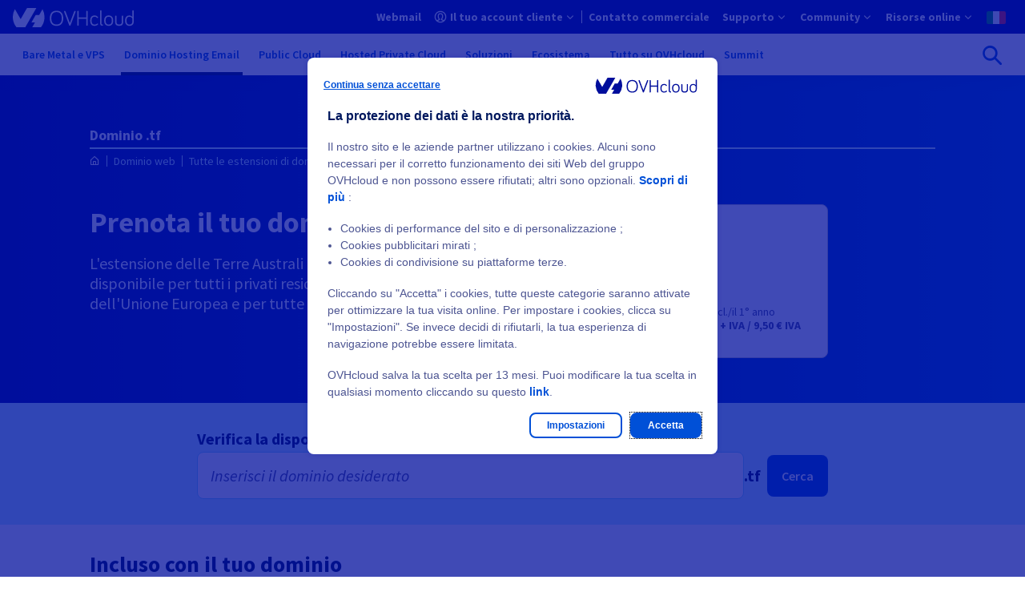

--- FILE ---
content_type: text/html
request_url: https://www.ovhcloud.com/it/domains/tld/tf/
body_size: 62398
content:

<!DOCTYPE html>
<html lang="it" dir="ltr" prefix="og: https://ogp.me/ns#">
  <head>
    <meta charset="utf-8" />
<style>/* @see https://github.com/aFarkas/lazysizes#broken-image-symbol */.js img.lazyload:not([src]) { visibility: hidden; }/* @see https://github.com/aFarkas/lazysizes#automatically-setting-the-sizes-attribute */.js img.lazyloaded[data-sizes=auto] { display: block; width: 100%; }</style>
<link rel="canonical" href="https://www.ovhcloud.com/it/domains/tld/tf/" />
<meta name="robots" content="index, follow" />
<meta name="description" content="Registra il tuo dominio in .tf con OVHcloud. Cerca e registra un dominio .tf economico e disponibile con un hosting Web gratuito 10MB." />
<meta property="og:site_name" content="OVHcloud" />
<meta property="og:url" content="https://www.ovhcloud.com/it/domains/tld/tf/" />
<meta property="og:title" content="Dominio .tf" />
<meta name="twitter:site" content="@ovhcloud_it" />
<link rel="preconnect" href="https://ovh.commander1.com" />
<link rel="preconnect" href="https://privacy.trustcommander.net" />
<link rel="preconnect" href="https://www.ovh.com" />
<link rel="preconnect" href="https://logs1406.xiti.com" />
<link rel="preconnect" href="https://api.ovh.com" />
<meta name="MobileOptimized" content="width" />
<meta name="HandheldFriendly" content="true" />
<meta name="viewport" content="width=device-width, initial-scale=1.0" />
<script type="application/ld+json">{
    "@context": "https://schema.org",
    "@graph": [
        {
            "@type": "Product",
            "name": "Dominio .tf",
            "image": {
                "@type": "ImageObject",
                "url": "https://www.ovhcloud.com/themes/contrib/ovh_theme_patternlab/images/logos/OVHcloud_logo.svg"
            },
            "offers": {
                "@type": "Offer",
                "availability": "https://schema.org/InStock",
                "price": "6.99",
                "priceCurrency": "EUR",
                "url": "https://www.ovhcloud.com/it/domains/tld/tf/"
            },
            "brand": {
                "@type": "Brand",
                "logo": {
                    "@type": "ImageObject",
                    "url": "https://www.ovhcloud.com/themes/contrib/ovh_theme_patternlab/images/logos/OVHcloud_logo.svg"
                },
                "name": "OVHcloud",
                "sameAs": [
                    "https://twitter.com/ovhcloud",
                    "https://www.linkedin.com/company/ovh",
                    "https://en.wikipedia.org/wiki/OVH",
                    "https://www.wikidata.org/wiki/Q568183",
                    "https://github.com/ovh"
                ],
                "url": "https://www.ovhcloud.com/it/"
            },
            "aggregateRating": {
                "@type": "aggregateRating",
                "bestRating": "5",
                "ratingCount": "126",
                "ratingValue": "4.8"
            }
        },
        {
            "@type": "WebPage",
            "breadcrumb": {
                "@type": "BreadcrumbList",
                "itemListElement": [
                    {
                        "@type": "ListItem",
                        "position": 1,
                        "name": "Dominio web",
                        "item": "https://www.ovhcloud.com/it/domains/"
                    },
                    {
                        "@type": "ListItem",
                        "position": 2,
                        "name": "Tutte le estensioni di dominio",
                        "item": "https://www.ovhcloud.com/it/domains/tld/"
                    },
                    {
                        "@type": "ListItem",
                        "position": 3,
                        "name": "Dominio .tf",
                        "item": "https://www.ovhcloud.com/it/domains/tld/tf/"
                    }
                ]
            }
        }
    ]
}</script>
<link rel="icon" href="/favicon.ico" type="image/x-icon" />
<link rel="alternate" hreflang="fr" href="https://www.ovhcloud.com/fr/domains/tld/tf/" />
<link rel="alternate" hreflang="en-gb" href="https://www.ovhcloud.com/en-gb/domains/tld/tf/" />
<link rel="alternate" hreflang="en" href="https://www.ovhcloud.com/en/domains/tld/tf/" />
<link rel="alternate" hreflang="fr-ca" href="https://www.ovhcloud.com/fr-ca/domains/tld/tf/" />
<link rel="alternate" hreflang="fr-ma" href="https://www.ovhcloud.com/fr-ma/domains/tld/tf/" />
<link rel="alternate" hreflang="fr-sn" href="https://www.ovhcloud.com/fr-sn/domains/tld/tf/" />
<link rel="alternate" hreflang="fr-tn" href="https://www.ovhcloud.com/fr-tn/domains/tld/tf/" />
<link rel="alternate" hreflang="de" href="https://www.ovhcloud.com/de/domains/tld/tf/" />
<link rel="alternate" hreflang="en-ca" href="https://www.ovhcloud.com/en-ca/domains/tld/tf/" />
<link rel="alternate" hreflang="en-ie" href="https://www.ovhcloud.com/en-ie/domains/tld/tf/" />
<link rel="alternate" hreflang="en-sg" href="https://www.ovhcloud.com/en-sg/domains/tld/tf/" />
<link rel="alternate" hreflang="es-es" href="https://www.ovhcloud.com/es-es/domains/tld/tf/" />
<link rel="alternate" hreflang="es" href="https://www.ovhcloud.com/es/domains/tld/tf/" />
<link rel="alternate" hreflang="nl" href="https://www.ovhcloud.com/nl/domains/tld/tf/" />
<link rel="alternate" hreflang="it" href="https://www.ovhcloud.com/it/domains/tld/tf/" />
<link rel="alternate" hreflang="pl" href="https://www.ovhcloud.com/pl/domains/tld/tf/" />
<link rel="alternate" hreflang="pt" href="https://www.ovhcloud.com/pt/domains/tld/tf/" />
<link rel="alternate" hreflang="en-in" href="https://www.ovhcloud.com/en-in/domains/tld/tf/" />
<link rel="alternate" hreflang="en-vn" href="https://www.ovhcloud.com/asia/domains/tld/tf/" />
<link rel="alternate" hreflang="en-id" href="https://www.ovhcloud.com/asia/domains/tld/tf/" />
<link rel="alternate" hreflang="en-my" href="https://www.ovhcloud.com/asia/domains/tld/tf/" />
<link rel="alternate" hreflang="en-pk" href="https://www.ovhcloud.com/asia/domains/tld/tf/" />
<link rel="alternate" hreflang="en-th" href="https://www.ovhcloud.com/asia/domains/tld/tf/" />
<link rel="alternate" hreflang="en-hk" href="https://www.ovhcloud.com/asia/domains/tld/tf/" />
<link rel="alternate" hreflang="en-ph" href="https://www.ovhcloud.com/asia/domains/tld/tf/" />
<link rel="alternate" hreflang="en-jp" href="https://www.ovhcloud.com/asia/domains/tld/tf/" />
<link rel="alternate" hreflang="en-bd" href="https://www.ovhcloud.com/asia/domains/tld/tf/" />
<link rel="alternate" hreflang="en-tw" href="https://www.ovhcloud.com/asia/domains/tld/tf/" />
<link rel="alternate" hreflang="en-lk" href="https://www.ovhcloud.com/asia/domains/tld/tf/" />
<link rel="alternate" hreflang="en-kh" href="https://www.ovhcloud.com/asia/domains/tld/tf/" />
<link rel="alternate" hreflang="en-bn" href="https://www.ovhcloud.com/asia/domains/tld/tf/" />
<link rel="alternate" hreflang="en-fj" href="https://www.ovhcloud.com/asia/domains/tld/tf/" />
<link rel="alternate" hreflang="en-kr" href="https://www.ovhcloud.com/asia/domains/tld/tf/" />
<link rel="alternate" hreflang="en-la" href="https://www.ovhcloud.com/asia/domains/tld/tf/" />
<link rel="alternate" hreflang="en-mo" href="https://www.ovhcloud.com/asia/domains/tld/tf/" />
<link rel="alternate" hreflang="en-np" href="https://www.ovhcloud.com/asia/domains/tld/tf/" />
<link rel="alternate" hreflang="en-ws" href="https://www.ovhcloud.com/asia/domains/tld/tf/" />
<link rel="alternate" hreflang="en-tl" href="https://www.ovhcloud.com/asia/domains/tld/tf/" />
<link rel="alternate" hreflang="en-au" href="https://www.ovhcloud.com/en-au/domains/tld/tf/" />
<link rel="alternate" hreflang="en-nz" href="https://www.ovhcloud.com/en-au/domains/tld/tf/" />
<script>window.a2a_config=window.a2a_config||{};a2a_config.callbacks=[];a2a_config.overlays=[];a2a_config.templates={};a2a_config.static_server= "https://www.ovhcloud.com/sites/default/files/addtoany/menu/oafg07ee";//  'myspace', 'telegram', 'whatsapp', 'email', 'pinterest', 'facebook_messenger', 'pocket', 'tumblr', 'amazon_wish_list', 'google_gmail', 'aol_mail', 'balatarin', 'bibsonomy', 'bitty_browser', 'blogger', 'blogmarks', 'bookmarks_fr', 'box_net', 'buffer', 'reddit', 'gmail', 'reddit', 'care2_news', 'citeulike', 'copy_link', 'design_float', 'diary_ru', 'diaspora', 'digg', 'diigo', 'douban', 'draugiem', 'dzone', 'evernote', 'fark', 'flipboard', 'folkd', 'google_bookmarks', 'google_classroom', 'hacker_news', 'hatena', 'houzz', 'instapaper', 'kakao', 'kik', 'kindle_it', 'known', 'line', 'livejournal', 'mail_ru', 'mastodon', 'mendeley', 'meneame', 'mewe', 'mixi', 'netvouz', 'odnoklassniki', 'outlook_com', 'papaly', 'pinboard', 'plurk', 'print', 'printfriendly', 'protopage_bookmarks', 'pusha', 'qzone', 'rediff', 'refind', 'renren', 'sina_weibo', 'sitejot', 'skype', 'slashdot', 'sms', 'snapchat', 'stocktwits', 'svejo', 'symbaloo_bookmarks', 'threema', 'trello', 'tuenti', 'twiddla', 'typepad_post', 'viadeo', 'viber', 'vk', 'wanelo', 'wechat', 'wordpress', 'wykop', 'xing', 'yahoo_mail', 'yoolink', 'yummly' 

a2a_config.exclude_services = [ 'myspace', 'telegram', 'whatsapp', 'email', 'pinterest', 'facebook_messenger', 'pocket', 'tumblr', 'amazon_wish_list', 'google_gmail', 'aol_mail', 'balatarin', 'bibsonomy', 'bitty_browser', 'blogger', 'blogmarks', 'bookmarks_fr', 'box_net', 'buffer', 'gmail', 'care2_news', 'citeulike', 'copy_link', 'design_float', 'diary_ru', 'diaspora', 'digg', 'diigo', 'douban', 'draugiem', 'dzone', 'evernote', 'fark', 'flipboard', 'folkd', 'google_bookmarks', 'google_classroom', 'hacker_news', 'hatena', 'houzz', 'instapaper', 'kakao', 'kik', 'kindle_it', 'known', 'line', 'livejournal', 'mail_ru', 'mastodon', 'mendeley', 'meneame', 'mewe', 'mixi', 'netvouz', 'odnoklassniki', 'outlook_com', 'papaly', 'pinboard', 'plurk', 'print', 'printfriendly', 'protopage_bookmarks', 'pusha', 'qzone', 'rediff', 'refind', 'renren', 'sina_weibo', 'sitejot', 'skype', 'slashdot', 'sms', 'snapchat', 'stocktwits', 'svejo', 'symbaloo_bookmarks', 'threema', 'trello', 'tuenti', 'twiddla', 'typepad_post', 'viber', 'vk', 'wanelo', 'wechat', 'wordpress', 'wykop', 'xing', 'yahoo_mail', 'yoolink', 'yummly' ];
a2a_config.prioritize = [ 'twitter', 'linkedin', 'facebook' ];
a2a_config.num_services = 3;
a2a_config.onclick = 2;</script>

    <title>Dominio .tf - Acquista un dominio in .tf | OVHcloud Italia</title>
    <link rel="preload" href="/7af16cdb/contrib/ovh_theme_patternlab/dist/fonts/icons/icons.woff2?ba6e8521fd2b1726ef8bb907841c6df1" as="font" crossorigin="anonymous" type="font/woff2"><link rel="preload" href="/7af16cdb/contrib/ovh_theme_patternlab/dist/fonts/source-sans-pro/source-sans-pro-latin-400-normal.woff2" as="font" crossorigin="anonymous" type="font/woff2">    <link rel="icon" href="/favicon.ico" sizes="32x32">
<link rel="icon" href="/icon.svg" type="image/svg+xml">
<link rel="apple-touch-icon" href="/apple-touch-icon.png">
<link rel="manifest" href="/site.webmanifest">    <link rel="stylesheet" media="all" href="/7af16cdb/contrib/ovh_theme_patternlab/dist/domains_common_offer_page.css" />
<link rel="stylesheet" media="print" href="/sites/default/files/css/css_Z6mQQVt_PxqFEQNkI-XZ9vLI3dfZLxITRj7wdTt97dk.css" data-onload-media="all" onload="this.onload=null;this.media=this.dataset.onloadMedia" />
<noscript><link rel="stylesheet" media="all" href="/sites/default/files/css/css_Z6mQQVt_PxqFEQNkI-XZ9vLI3dfZLxITRj7wdTt97dk.css" />
</noscript><link rel="stylesheet" media="print" href="/sites/default/files/css/css_e6JgfHbNc8p98OJz7SMjuIcN5HMA31eexMCZIdtEOj0.css" data-onload-media="all" onload="this.onload=null;this.media=this.dataset.onloadMedia" />
<noscript><link rel="stylesheet" media="all" href="/sites/default/files/css/css_e6JgfHbNc8p98OJz7SMjuIcN5HMA31eexMCZIdtEOj0.css" />
</noscript>
    <script src="https://analytics.ovh.com/ovh/ovh_abt.js" async data-analytics=""></script>
<script src="/modules/custom/ovh_sentry/dist/sentry.min.js?v=1.0.3" type="module"></script>
<script src="/modules/custom/ovh_sentry/dist/sentry-legacy.min.js?v=1.0.3" nomodule></script>

  </head>
  <body>
        
    
      <div class="dialog-off-canvas-main-canvas" data-off-canvas-main-canvas>
    
<div class="layout-container ">
                
  
      
  

  
  

  <div class="ods-overlay inactive" data-header-overlay></div>
  <header class="ods-header position-sticky" role="banner" data-header>
    <nav role="navigation"  id="block-ocms-topheader-menu">
            
    
    
    
    
    
    
    
    
    
    
    <div class="ods-header-topbar ">
      <div class="ods-header-topbar__content d-flex justify-content-between align-items-center align-items-lg-stretch" data-top-menu-container>
        <button class="ods-header-button d-flex d-lg-none align-items-center justify-content-center flex-grow-0 flex-shrink-0 mr-3" type="button" data-navi-id="menu-toggler-button" data-header-toggler-button="">
          <span class="ods-header-button__content"></span>
          <span data-header-button-text class="sr-only">Apri menu</span>
        </button>

          <div data-header-logo class="py-lg-3">
            <a href="https://www.ovhcloud.com/it/" class="" data-tc-clic="TopHeader-mainLogo">
              <span class="sr-only"></span>
              <svg class="ods-header-topbar__content__logo  ">
                                <use href="/7af16cdb/contrib/ovh_theme_patternlab/images/logos/OVHcloud_logo.svg#ocmscloud_logo"></use>
                            </svg>
            </a>
          </div>
            
                      
        
        
                          
        
        
        <ul class="ods-header-topbar__content__menu ods-header-topbar__content__menu--n1 px-0 py-lg-0 m-0 d-none d-lg-flex flex-grow-1 flex-lg-grow-0 flex-shrink-0 align-items-lg-stretch py-4" data-top-menu-list="data-top-menu-list" role="menubar">
                    
                      
            
                        
            
            
                          
                          
                          
              
                          
            
            
                          
                          
                          
                          
            
                        
                        
            <li class="ods-header-topbar__content__menu__item ods-header-topbar__content__menu__item--n1 d-lg-flex align-items-lg-stretch " role="none">
              <a  class="ods-header-topbar__content__menu__item__link ods-header-topbar__content__menu__item__link--n1 align-items-center position-relative font-weight-bold d-none d-lg-flex " role="menuitem" title="Email online" href="https://www.ovhcloud.com/it/mail/" data-login-link="data-login-link" data-tc-clic="TopHeader-webmail" data-navi-id="TopHeader-webmail">
                
                
                  <span class="ods-header-topbar__content__menu__item__link__title flex-grow-1 ods-header-topbar__content__menu__item__link__title--interactive">
                  Webmail
                                  </span>
              </a>

                          </li>
                      
            
                        
            
            
                          
                          
                          
              
                          
            
            
                          
                          
                          
                          
                          
              
                          
                        
                                              
    
  
  
  
    <li class="ods-header-topbar__content__menu__item ods-header-topbar__content__menu__item--n1 align-items-lg-stretch d-none" role="none" data-header-user-notif>
    <button  class="ods-header-topbar__content__menu__item__link ods-header-topbar__content__menu__item__link--n1 ods-header-topbar__content__menu__item__link--notifs align-items-center position-relative d-flex p-lg-3 text-left font-weight-bold" aria-expanded="false" aria-haspopup="true" data-tc-clic="TopHeader-notifications" data-navi-id="TopHeader-notifications" data-top-menu-link-has-subcat="data-top-menu-link-has-subcat">
      <span class="ods-header-topbar__content__menu__item__link__icon-notif icon--bell"></span>
      <span class="ods-header-topbar__content__menu__item__link__notif-amount text-level--xs d-none justify-content-center align-items-center px-2 py-1 position-absolute font-weight-bold" data-header-user-notif-amount></span>
      <div class="ods-header-topbar__content__menu__item__link__title ods-header-topbar__content__menu__item__link__title--notif flex-grow-1 px-6 px-lg-0 m-0">Notifications</div>
    </button>

    <ul class="ods-header-topbar__content__menu ods-header-topbar__content__menu--n2 px-0 py-lg-0 m-0"
      role="menu"
      data-menu-sublist="data-menu-sublist"
      data-header-user-notif-list>
      <li class="ods-header-topbar__content__menu__item ods-header-topbar__content__menu__item--back-link d-block d-lg-none" role="none">
        <button class="ods-header-topbar__content__menu__item__back-link d-flex align-items-center justify-content-start w-100 px-4 py-3" type="button" data-back-link>
          Torna al menu
        </button>
      </li>
      <li class="ods-header-topbar__content__menu__item ods-header-topbar__content__menu__item--n2" role="none">
        <a href="https://manager.eu.ovhcloud.com/dedicated/index.html#/billing/orders"
          class="ods-header-topbar__content__menu__item__link ods-header-topbar__content__menu__item__link--n2 align-items-center position-relative font-weight-bold d-flex"
          role="menuitem">
          <div class="ods-header-topbar__content__menu__item__link__title flex-grow-1" data-header-user-notif-orders>
            No pending order
          </div>
        </a>
      </li>
      <li class="ods-header-topbar__content__menu__item ods-header-topbar__content__menu__item--n2" role="none">
        <a href="https://manager.eu.ovhcloud.com/dedicated/#/support/tickets"
          class="ods-header-topbar__content__menu__item__link ods-header-topbar__content__menu__item__link--n2 align-items-center position-relative font-weight-bold d-flex"
          role="menuitem">
          <div class="ods-header-topbar__content__menu__item__link__title flex-grow-1" data-header-user-notif-tickets>
            No pending ticket
          </div>
        </a>
      </li>
    </ul>
  </li>

            
            <li class="ods-header-topbar__content__menu__item ods-header-topbar__content__menu__item--n1 d-lg-flex align-items-lg-stretch ods-header-topbar__content__menu__item--manager" role="none">
              <a  class="ods-header-topbar__content__menu__item__link ods-header-topbar__content__menu__item__link--n1 align-items-center position-relative font-weight-bold d-none d-lg-flex ods-header-topbar__content__menu__item__link--has-subitems justify-content-between" role="menuitem" title="Spazio Cliente OVHcloud" href="https://www.ovh.com/auth/?onsuccess=https%3A//manager.eu.ovhcloud.com&amp;ovhSubsidiary=IT" data-login-link="data-login-link" data-tc-clic="TopHeader-customer-account" data-navi-id="TopHeader-customer-account" data-top-menu-link-has-subcat="data-top-menu-link-has-subcat" aria-expanded="false" aria-haspopup="true">
                                  <span class="ods-header-topbar__content__menu__item__link__icon-wrapper d-inline-block mr-2">
                                

<div class="oui-icon-svg d-inline-block   ">
                  <svg xmlns="http://www.w3.org/2000/svg" width="24" height="24" viewBox="0 0 24 24">
  <path fill="#0050D7" fill-rule="evenodd" d="M12 1c6.075 0 11 4.925 11 11s-4.925 11-11 11S1 18.075 1 12 5.925 1 12 1zm0 6c-2.06 0-3 1.176-3 4 0 1.656.335 2.744.918 3.568.017.024 1.176 1.276 1.267 1.823.085.505-.108.946-.478 1.316-.684.684-1.836 1.312-3.48 1.922A8.94 8.94 0 0 0 12 21a8.958 8.958 0 0 0 4.776-1.37c-1.647-.611-2.799-1.239-3.483-1.923-.37-.37-.563-.81-.479-1.316.091-.547 1.25-1.8 1.267-1.823.584-.824.919-1.912.919-3.568 0-2.736-.883-3.925-2.81-3.997L12 7zm0-4a9 9 0 0 0-6.554 15.168.955.955 0 0 1 .238-.117c1.56-.52 2.665-1.03 3.295-1.493-.375-.406-.472-.522-.693-.834C7.459 14.556 7 13.064 7 11c0-3.843 1.726-6 5-6l.231.004C15.355 5.104 17 7.249 17 11c0 2.064-.46 3.556-1.286 4.724-.221.312-.318.428-.693.834.63.463 1.735.973 3.295 1.493.086.03.166.068.238.116A9 9 0 0 0 12 3z"></path>
</svg>
      
  </div>

      
                  </span>
                
                
                  <span class="ods-header-topbar__content__menu__item__link__title flex-grow-1 ods-header-topbar__content__menu__item__link__title--interactive">
                  Il tuo account cliente
                                      <span class="d-none" data-header-user-nic></span>
                                  </span>
              </a>

                                                          
        
        
                          
        
        
        <ul class="ods-header-topbar__content__menu ods-header-topbar__content__menu--n2 px-0 py-lg-0 m-0 " data-menu-sublist="data-menu-sublist" role="menu">
                                <li class="ods-header-topbar__content__menu__item ods-header-topbar__content__menu__item--back-link d-block d-lg-none" role="none">
              <button class="ods-header-topbar__content__menu__item__back-link d-flex align-items-center justify-content-start w-100 px-4 py-3" type="button" data-back-link>
                Torna al menu
              </button>
            </li>

                                                              <li class="ods-header-topbar__content__menu__item ods-header-topbar__content__menu__item--n2 d-block d-lg-none" role="none">
                <a href="https://www.ovh.com/auth/?onsuccess=https%3A//manager.eu.ovhcloud.com&amp;ovhSubsidiary=IT"
                  class="ods-header-topbar__content__menu__item__link ods-header-topbar__content__menu__item__link--n2 align-items-center position-relative font-weight-bold d-flex"
                  role="menuitem"
                                                        data-tc-clic="TopHeader-customer-account"
                    data-navi-id="TopHeader-customer-account"
                  >
                  <span class="ods-header-topbar__content__menu__item__link__title flex-grow-1 ods-header-topbar__content__menu__item__link__title--interactive">
                    Il tuo account cliente
                  </span>
                </a>
              </li>
                      
                      
            
                        
            
            
            
                          
              
                          
                          
                          
            
            
                          
                          
            
                        
                        
            <li class="ods-header-topbar__content__menu__item ods-header-topbar__content__menu__item--n2  " role="none">
              <a  class="ods-header-topbar__content__menu__item__link ods-header-topbar__content__menu__item__link--n2 align-items-center position-relative font-weight-bold d-flex " role="menuitem" href="https://manager.eu.ovhcloud.com/#/dedicated/billing/history" target="_blank" data-tc-clic="TopHeader-my-bills" data-navi-id="TopHeader-my-bills">
                
                
                  <span class="ods-header-topbar__content__menu__item__link__title flex-grow-1 ods-header-topbar__content__menu__item__link__title--interactive">
                  Le mie fatture
                                  </span>
              </a>

                          </li>
                      
            
                        
            
            
            
                          
              
                          
                          
                          
            
            
                          
                          
            
                        
                        
            <li class="ods-header-topbar__content__menu__item ods-header-topbar__content__menu__item--n2  " role="none">
              <a  class="ods-header-topbar__content__menu__item__link ods-header-topbar__content__menu__item__link--n2 align-items-center position-relative font-weight-bold d-flex " role="menuitem" href="https://manager.eu.ovhcloud.com/#/dedicated/billing/autorenew" target="_blank" data-tc-clic="TopHeader-my-products-services" data-navi-id="TopHeader-my-products-services">
                
                
                  <span class="ods-header-topbar__content__menu__item__link__title flex-grow-1 ods-header-topbar__content__menu__item__link__title--interactive">
                  I miei prodotti e servizi
                                  </span>
              </a>

                          </li>
                      
            
                        
            
            
            
                          
              
                          
                          
                          
            
            
                          
                          
            
                        
                        
            <li class="ods-header-topbar__content__menu__item ods-header-topbar__content__menu__item--n2  " role="none">
              <a  class="ods-header-topbar__content__menu__item__link ods-header-topbar__content__menu__item__link--n2 align-items-center position-relative font-weight-bold d-flex " role="menuitem" href="https://manager.eu.ovhcloud.com/#/dedicated/billing/payment/method" target="_blank" data-tc-clic="TopHeader-my-payment-methods" data-navi-id="TopHeader-my-payment-methods">
                
                
                  <span class="ods-header-topbar__content__menu__item__link__title flex-grow-1 ods-header-topbar__content__menu__item__link__title--interactive">
                  I miei metodi di pagamento
                                  </span>
              </a>

                          </li>
                      
            
                        
            
            
            
                          
              
                          
                          
                          
            
            
                          
                          
            
                        
                        
            <li class="ods-header-topbar__content__menu__item ods-header-topbar__content__menu__item--n2  " role="none">
              <a  class="ods-header-topbar__content__menu__item__link ods-header-topbar__content__menu__item__link--n2 align-items-center position-relative font-weight-bold d-flex " role="menuitem" href="https://manager.eu.ovhcloud.com/#/dedicated/billing/orders" target="_blank" data-tc-clic="TopHeader-my-orders" data-navi-id="TopHeader-my-orders">
                
                
                  <span class="ods-header-topbar__content__menu__item__link__title flex-grow-1 ods-header-topbar__content__menu__item__link__title--interactive">
                  I miei ordini
                                  </span>
              </a>

                          </li>
                      
            
                        
            
            
            
                          
              
                          
                          
                          
            
            
                          
                          
            
                        
                        
            <li class="ods-header-topbar__content__menu__item ods-header-topbar__content__menu__item--n2  " role="none">
              <a  class="ods-header-topbar__content__menu__item__link ods-header-topbar__content__menu__item__link--n2 align-items-center position-relative font-weight-bold d-flex " role="menuitem" href="https://manager.eu.ovhcloud.com/#/dedicated/contacts/services" target="_blank" data-tc-clic="TopHeader-my-contacts" data-navi-id="TopHeader-my-contacts">
                
                
                  <span class="ods-header-topbar__content__menu__item__link__title flex-grow-1 ods-header-topbar__content__menu__item__link__title--interactive">
                  I miei contatti
                                  </span>
              </a>

                          </li>
                      
            
                        
            
            
            
                          
              
                          
                          
                          
            
            
                          
                          
            
                        
                        
            <li class="ods-header-topbar__content__menu__item ods-header-topbar__content__menu__item--n2  " role="none">
              <a  class="ods-header-topbar__content__menu__item__link ods-header-topbar__content__menu__item__link--n2 align-items-center position-relative font-weight-bold d-flex " role="menuitem" href="https://help.ovhcloud.com/csm?id=csm_cases_requests" target="_blank" data-tc-clic="TopHeader-my-support-tickets" data-navi-id="TopHeader-my-support-tickets">
                
                
                  <span class="ods-header-topbar__content__menu__item__link__title flex-grow-1 ods-header-topbar__content__menu__item__link__title--interactive">
                  Le mie richieste di assistenza
                                  </span>
              </a>

                          </li>
          
                  </ul>
        
                          </li>
                      
            
                        
            
            
                          
                          
                          
              
                          
            
            
            
                          
                          
            
                        
                        
            <li class="ods-header-topbar__content__menu__item ods-header-topbar__content__menu__item--n1 d-lg-flex align-items-lg-stretch " role="none">
              <a  class="ods-header-topbar__content__menu__item__link ods-header-topbar__content__menu__item__link--n1 align-items-center position-relative font-weight-bold d-flex " role="menuitem" title="Contatto commerciale" href="https://www.ovhcloud.com/it/contact/" data-tc-clic="TopHeader-commercial-contact" data-navi-id="TopHeader-commercial-contact">
                
                
                  <span class="ods-header-topbar__content__menu__item__link__title flex-grow-1 ods-header-topbar__content__menu__item__link__title--interactive">
                  Contatto commerciale
                                  </span>
              </a>

                          </li>
                      
            
                        
            
            
            
            
            
            
            
                          
                          
                                                        
              
                          
                        
                        
            <li class="ods-header-topbar__content__menu__item ods-header-topbar__content__menu__item--n1 d-lg-flex align-items-lg-stretch " role="none">
              <button  class="ods-header-topbar__content__menu__item__link ods-header-topbar__content__menu__item__link--n1 align-items-center position-relative font-weight-bold d-flex ods-header-topbar__content__menu__item__link--has-subitems justify-content-between" role="menuitem" data-tc-clic="TopHeader-support" data-navi-id="TopHeader-support" data-top-menu-link-has-subcat="data-top-menu-link-has-subcat" aria-expanded="false" aria-haspopup="true">
                
                
                  <span class="ods-header-topbar__content__menu__item__link__title flex-grow-1 ">
                  Supporto
                                  </span>
              </button>

                                                          
        
        
                          
        
        
        <ul class="ods-header-topbar__content__menu ods-header-topbar__content__menu--n2 px-0 py-lg-0 m-0 " data-menu-sublist="data-menu-sublist" role="menu">
                                <li class="ods-header-topbar__content__menu__item ods-header-topbar__content__menu__item--back-link d-block d-lg-none" role="none">
              <button class="ods-header-topbar__content__menu__item__back-link d-flex align-items-center justify-content-start w-100 px-4 py-3" type="button" data-back-link>
                Torna al menu
              </button>
            </li>

                                                          
                      
            
                        
            
            
            
                          
              
                          
                          
                          
            
            
                          
                          
            
                        
                        
            <li class="ods-header-topbar__content__menu__item ods-header-topbar__content__menu__item--n2  " role="none">
              <a  class="ods-header-topbar__content__menu__item__link ods-header-topbar__content__menu__item__link--n2 align-items-center position-relative font-weight-bold d-flex " role="menuitem" href="https://help.ovhcloud.com/csm/it-home?id=csm_index" target="_blank" data-tc-clic="TopHeader-helpcenter" data-navi-id="TopHeader-helpcenter">
                
                
                  <span class="ods-header-topbar__content__menu__item__link__title flex-grow-1 ods-header-topbar__content__menu__item__link__title--interactive">
                  Centro assistenza
                                  </span>
              </a>

                          </li>
                      
            
                        
            
            
                          
                          
                          
              
                          
                          
                          
            
            
                          
                          
            
                        
                        
            <li class="ods-header-topbar__content__menu__item ods-header-topbar__content__menu__item--n2  " role="none">
              <a  class="ods-header-topbar__content__menu__item__link ods-header-topbar__content__menu__item__link--n2 align-items-center position-relative font-weight-bold d-flex " role="menuitem" title="Livelli di supporto" href="https://www.ovhcloud.com/it/support-levels/" target="_blank" data-tc-clic="TopHeader-level-supports" data-navi-id="TopHeader-level-supports">
                
                
                  <span class="ods-header-topbar__content__menu__item__link__title flex-grow-1 ods-header-topbar__content__menu__item__link__title--interactive">
                  Livelli di supporto
                                  </span>
              </a>

                          </li>
                      
            
                        
            
            
            
                          
              
                          
            
            
            
                          
                          
            
                        
                        
            <li class="ods-header-topbar__content__menu__item ods-header-topbar__content__menu__item--n2  " role="none">
              <a  class="ods-header-topbar__content__menu__item__link ods-header-topbar__content__menu__item__link--n2 align-items-center position-relative font-weight-bold d-flex " role="menuitem" href="https://www.ovhcloud.com/it/professional-services/" data-tc-clic="TopHeader-professional-services" data-navi-id="TopHeader-professional-services">
                
                
                  <span class="ods-header-topbar__content__menu__item__link__title flex-grow-1 ods-header-topbar__content__menu__item__link__title--interactive">
                  Professional Services
                                  </span>
              </a>

                          </li>
          
                  </ul>
        
                          </li>
                      
            
                        
            
            
            
            
            
            
            
                          
                          
                                                        
              
                          
                        
                        
            <li class="ods-header-topbar__content__menu__item ods-header-topbar__content__menu__item--n1 d-lg-flex align-items-lg-stretch " role="none">
              <button  class="ods-header-topbar__content__menu__item__link ods-header-topbar__content__menu__item__link--n1 align-items-center position-relative font-weight-bold d-flex ods-header-topbar__content__menu__item__link--has-subitems justify-content-between" role="menuitem" data-tc-clic="TopHeader-communities" data-navi-id="TopHeader-communities" data-top-menu-link-has-subcat="data-top-menu-link-has-subcat" aria-expanded="false" aria-haspopup="true">
                
                
                  <span class="ods-header-topbar__content__menu__item__link__title flex-grow-1 ">
                  Community
                                  </span>
              </button>

                                                          
        
        
                          
        
        
        <ul class="ods-header-topbar__content__menu ods-header-topbar__content__menu--n2 px-0 py-lg-0 m-0 " data-menu-sublist="data-menu-sublist" role="menu">
                                <li class="ods-header-topbar__content__menu__item ods-header-topbar__content__menu__item--back-link d-block d-lg-none" role="none">
              <button class="ods-header-topbar__content__menu__item__back-link d-flex align-items-center justify-content-start w-100 px-4 py-3" type="button" data-back-link>
                Torna al menu
              </button>
            </li>

                                                          
                      
            
                        
            
            
            
                          
              
                          
                          
                          
            
            
                          
                          
            
                        
                        
            <li class="ods-header-topbar__content__menu__item ods-header-topbar__content__menu__item--n2  " role="none">
              <a  class="ods-header-topbar__content__menu__item__link ods-header-topbar__content__menu__item__link--n2 align-items-center position-relative font-weight-bold d-flex " role="menuitem" href="https://community.ovhcloud.com/community/en" target="_blank" data-tc-clic="TopHeader-community" data-navi-id="TopHeader-community">
                
                
                  <span class="ods-header-topbar__content__menu__item__link__title flex-grow-1 ods-header-topbar__content__menu__item__link__title--interactive">
                  OVHcloud Community
                                  </span>
              </a>

                          </li>
                      
            
                        
            
            
                          
                          
                          
              
                          
                          
                          
            
            
                          
                          
            
                        
                        
            <li class="ods-header-topbar__content__menu__item ods-header-topbar__content__menu__item--n2  " role="none">
              <a  class="ods-header-topbar__content__menu__item__link ods-header-topbar__content__menu__item__link--n2 align-items-center position-relative font-weight-bold d-flex " role="menuitem" title="OVHcloud Blog" href="https://blog.ovhcloud.com/" target="_blank" data-tc-clic="TopHeader-blog-ovhcloud" data-navi-id="TopHeader-blog-ovhcloud">
                
                
                  <span class="ods-header-topbar__content__menu__item__link__title flex-grow-1 ods-header-topbar__content__menu__item__link__title--interactive">
                  OVHcloud Blog
                                  </span>
              </a>

                          </li>
                      
            
                        
            
            
            
                          
              
                          
            
            
            
                          
                          
            
                        
                        
            <li class="ods-header-topbar__content__menu__item ods-header-topbar__content__menu__item--n2  " role="none">
              <a  class="ods-header-topbar__content__menu__item__link ods-header-topbar__content__menu__item__link--n2 align-items-center position-relative font-weight-bold d-flex " role="menuitem" href="https://events.ovhcloud.com/it/" data-tc-clic="TopHeader-events" data-navi-id="TopHeader-events">
                
                
                  <span class="ods-header-topbar__content__menu__item__link__title flex-grow-1 ods-header-topbar__content__menu__item__link__title--interactive">
                  Eventi
                                  </span>
              </a>

                          </li>
          
                  </ul>
        
                          </li>
                      
            
                        
            
            
            
            
            
            
            
                          
                          
                                                        
              
                          
                        
                        
            <li class="ods-header-topbar__content__menu__item ods-header-topbar__content__menu__item--n1 d-lg-flex align-items-lg-stretch " role="none">
              <button  class="ods-header-topbar__content__menu__item__link ods-header-topbar__content__menu__item__link--n1 align-items-center position-relative font-weight-bold d-flex ods-header-topbar__content__menu__item__link--has-subitems justify-content-between" role="menuitem" data-tc-clic="TopHeader-learn" data-navi-id="TopHeader-learn" data-top-menu-link-has-subcat="data-top-menu-link-has-subcat" aria-expanded="false" aria-haspopup="true">
                
                
                  <span class="ods-header-topbar__content__menu__item__link__title flex-grow-1 ">
                  Risorse online
                                  </span>
              </button>

                                                          
        
        
                          
        
        
        <ul class="ods-header-topbar__content__menu ods-header-topbar__content__menu--n2 px-0 py-lg-0 m-0 " data-menu-sublist="data-menu-sublist" role="menu">
                                <li class="ods-header-topbar__content__menu__item ods-header-topbar__content__menu__item--back-link d-block d-lg-none" role="none">
              <button class="ods-header-topbar__content__menu__item__back-link d-flex align-items-center justify-content-start w-100 px-4 py-3" type="button" data-back-link>
                Torna al menu
              </button>
            </li>

                                                          
                      
            
                        
            
            
            
                          
              
                          
            
            
            
                          
                          
            
                        
                        
            <li class="ods-header-topbar__content__menu__item ods-header-topbar__content__menu__item--n2  " role="none">
              <a  class="ods-header-topbar__content__menu__item__link ods-header-topbar__content__menu__item__link--n2 align-items-center position-relative font-weight-bold d-flex " role="menuitem" href="https://help.ovhcloud.com/csm/it-documentation?id=kb_home" data-tc-clic="TopHeader-documentation" data-navi-id="TopHeader-documentation">
                
                
                  <span class="ods-header-topbar__content__menu__item__link__title flex-grow-1 ods-header-topbar__content__menu__item__link__title--interactive">
                  Documentazione
                                  </span>
              </a>

                          </li>
                      
            
                        
            
            
            
                          
              
                          
            
            
            
                          
                          
            
                        
                        
            <li class="ods-header-topbar__content__menu__item ods-header-topbar__content__menu__item--n2  " role="none">
              <a  class="ods-header-topbar__content__menu__item__link ods-header-topbar__content__menu__item__link--n2 align-items-center position-relative font-weight-bold d-flex " role="menuitem" href="https://www.ovhcloud.com/it/community/tutorials/" data-tc-clic="TopHeader-tutorials" data-navi-id="TopHeader-tutorials">
                
                
                  <span class="ods-header-topbar__content__menu__item__link__title flex-grow-1 ods-header-topbar__content__menu__item__link__title--interactive">
                  Tutorial
                                  </span>
              </a>

                          </li>
                      
            
                        
            
            
            
                          
              
                          
            
            
            
                          
                          
            
                        
                        
            <li class="ods-header-topbar__content__menu__item ods-header-topbar__content__menu__item--n2  " role="none">
              <a  class="ods-header-topbar__content__menu__item__link ods-header-topbar__content__menu__item__link--n2 align-items-center position-relative font-weight-bold d-flex " role="menuitem" href="https://www.ovhcloud.com/it/solutions/use-cases/" data-tc-clic="TopHeader-use-cases" data-navi-id="TopHeader-use-cases">
                
                
                  <span class="ods-header-topbar__content__menu__item__link__title flex-grow-1 ods-header-topbar__content__menu__item__link__title--interactive">
                  Casi d’uso
                                  </span>
              </a>

                          </li>
                      
            
                        
            
            
            
                          
              
                          
            
            
            
                          
                          
            
                        
                        
            <li class="ods-header-topbar__content__menu__item ods-header-topbar__content__menu__item--n2  " role="none">
              <a  class="ods-header-topbar__content__menu__item__link ods-header-topbar__content__menu__item__link--n2 align-items-center position-relative font-weight-bold d-flex " role="menuitem" href="https://www.ovhcloud.com/it/compliance/" data-tc-clic="TopHeader-compliance" data-navi-id="TopHeader-compliance">
                
                
                  <span class="ods-header-topbar__content__menu__item__link__title flex-grow-1 ods-header-topbar__content__menu__item__link__title--interactive">
                  Conformità 
                                  </span>
              </a>

                          </li>
                      
            
                        
            
            
            
                          
              
                          
            
            
            
                          
                          
            
                        
                        
            <li class="ods-header-topbar__content__menu__item ods-header-topbar__content__menu__item--n2  " role="none">
              <a  class="ods-header-topbar__content__menu__item__link ods-header-topbar__content__menu__item__link--n2 align-items-center position-relative font-weight-bold d-flex " role="menuitem" href="https://www.ovhcloud.com/it/case-studies/" data-tc-clic="TopHeader-case-studies" data-navi-id="TopHeader-case-studies">
                
                
                  <span class="ods-header-topbar__content__menu__item__link__title flex-grow-1 ods-header-topbar__content__menu__item__link__title--interactive">
                  Case Study
                                  </span>
              </a>

                          </li>
                      
            
                        
            
            
            
                          
              
                          
            
            
            
                          
                          
            
                        
                        
            <li class="ods-header-topbar__content__menu__item ods-header-topbar__content__menu__item--n2  " role="none">
              <a  class="ods-header-topbar__content__menu__item__link ods-header-topbar__content__menu__item__link--n2 align-items-center position-relative font-weight-bold d-flex " role="menuitem" href="https://www.ovhcloud.com/it/video/" data-tc-clic="TopHeader-videos" data-navi-id="TopHeader-videos">
                
                
                  <span class="ods-header-topbar__content__menu__item__link__title flex-grow-1 ods-header-topbar__content__menu__item__link__title--interactive">
                  Videos
                                  </span>
              </a>

                          </li>
                      
            
                        
            
            
            
                          
              
                          
            
            
            
                          
                          
            
                        
                        
            <li class="ods-header-topbar__content__menu__item ods-header-topbar__content__menu__item--n2  " role="none">
              <a  class="ods-header-topbar__content__menu__item__link ods-header-topbar__content__menu__item__link--n2 align-items-center position-relative font-weight-bold d-flex " role="menuitem" href="https://www.ovhcloud.com/it/stories/" data-tc-clic="TopHeader-stories" data-navi-id="TopHeader-stories">
                
                
                  <span class="ods-header-topbar__content__menu__item__link__title flex-grow-1 ods-header-topbar__content__menu__item__link__title--interactive">
                  Storie
                                  </span>
              </a>

                          </li>
                      
            
                        
            
            
            
                          
              
                          
            
            
            
                          
                          
            
                        
                        
            <li class="ods-header-topbar__content__menu__item ods-header-topbar__content__menu__item--n2  " role="none">
              <a  class="ods-header-topbar__content__menu__item__link ods-header-topbar__content__menu__item__link--n2 align-items-center position-relative font-weight-bold d-flex " role="menuitem" href="https://www.ovhcloud.com/it/training/" data-tc-clic="TopHeader-training-course" data-navi-id="TopHeader-training-course">
                
                
                  <span class="ods-header-topbar__content__menu__item__link__title flex-grow-1 ods-header-topbar__content__menu__item__link__title--interactive">
                  Formazione
                                  </span>
              </a>

                          </li>
          
                  </ul>
        
                          </li>
          
                                  <li class="language-switcher d-lg-inline-block ods-header-topbar__content__menu__item ods-header-topbar__content__menu__item--n1 ods-language-switcher d-lg-flex align-items-lg-stretch">
  


<div class="language-switcher__btn ods-header-topbar__content__menu__item__link ods-header-topbar__content__menu__item__link--n1 position-relative d-flex align-items-center" data-language-switcher-btn>
  
  
  <button class="ods-header-topbar__content__menu__item__link__title ods-header-topbar__content__menu__item__link--has-subitems language-switcher__btn">
    <img class="language-icon" src="/7af16cdb/contrib/ovh_theme_patternlab/images/language-switcher/flags/it.svg" width="24" height="16" alt="it flag" />
    <span class="d-lg-none mr-auto font-weight-bold">
      Italia [€]
    </span>
  </button>
</div>




<div class="language-switcher__wrapper ods-header-topbar__content__menu ods-header-topbar__content__menu--n2 p-0 m-0" data-language-switcher-content>
  <div class="language-switcher__wrapper__inner p-lg-4">
      <button class="ods-navbar__list__back-link d-flex justify-content-start flex-shrink-0 py-3 px-4 d-lg-none" type="button" data-back-link>
        Torna al menu
      </button>
    
      <div class="language-switcher__wrapper__language-region px-4 px-lg-0">
        
<div
  class="otds-text"
   color="primary" level="heading" size="200" hue="800"
>
  Europa
</div>      </div>

      <ul class="language-switcher-language-url d-lg-flex flex-lg-wrap pb-3 mb-lg-2">
                              <li class="mb-md-2">
            
            
            <div class="language-link px-4 px-md-0 py-3 py-md-0">
              




<div
  class="otds-link"
  color="primary"
  
><a
    class="link"
    part="link"
    tabindex="0"
     data-langcode="de" data-langcode-switch="de" data-tc-clic="language-chooser&#x3A;&#x3A;de" href=#
  ><span class="link__text-container"><span name="start"><img src="/7af16cdb/contrib/ovh_theme_patternlab/dist/assets/images/language-switcher/flags/de.svg" width="16" height="12" loading="lazy" alt="" /></span><span class="link__centered-text">
                                    Deutschland [€]
            
      </span></span></a></div>            </div>
          </li>
                                        <li class="mb-md-2">
            
            
            <div class="language-link px-4 px-md-0 py-3 py-md-0">
              




<div
  class="otds-link"
  color="primary"
  
><a
    class="link"
    part="link"
    tabindex="0"
     data-langcode="es" data-langcode-switch="es-es" data-tc-clic="language-chooser&#x3A;&#x3A;es" href=#
  ><span class="link__text-container"><span name="start"><img src="/7af16cdb/contrib/ovh_theme_patternlab/dist/assets/images/language-switcher/flags/es.svg" width="16" height="12" loading="lazy" alt="" /></span><span class="link__centered-text">
                                    España [€]
            
      </span></span></a></div>            </div>
          </li>
                                        <li class="mb-md-2">
            
            
            <div class="language-link px-4 px-md-0 py-3 py-md-0">
              




<div
  class="otds-link"
  color="primary"
  
><a
    class="link"
    part="link"
    tabindex="0"
     data-langcode="fr" data-langcode-switch="fr" data-tc-clic="language-chooser&#x3A;&#x3A;fr" href=#
  ><span class="link__text-container"><span name="start"><img src="/7af16cdb/contrib/ovh_theme_patternlab/dist/assets/images/language-switcher/flags/fr.svg" width="16" height="12" loading="lazy" alt="" /></span><span class="link__centered-text">
                                    France [€]
            
      </span></span></a></div>            </div>
          </li>
                                        <li class="mb-md-2">
            
            
            <div class="language-link px-4 px-md-0 py-3 py-md-0">
              




<div
  class="otds-link"
  color="primary"
  
><a
    class="link"
    part="link"
    tabindex="0"
     data-langcode="en-ie" data-langcode-switch="en-ie" data-tc-clic="language-chooser&#x3A;&#x3A;en-ie" href=#
  ><span class="link__text-container"><span name="start"><img src="/7af16cdb/contrib/ovh_theme_patternlab/dist/assets/images/language-switcher/flags/en-ie.svg" width="16" height="12" loading="lazy" alt="" /></span><span class="link__centered-text">
                                    Ireland [€]
            
      </span></span></a></div>            </div>
          </li>
                                        <li class="mb-md-2">
            
            
            <div class="language-link px-4 px-md-0 py-3 py-md-0">
              




<div
  class="otds-link"
  color="primary"
  
><a
    class="link"
    part="link"
    tabindex="0"
     data-langcode="it" data-langcode-switch="it" data-tc-clic="language-chooser&#x3A;&#x3A;it" href=#
  ><span class="link__text-container"><span name="start"><img src="/7af16cdb/contrib/ovh_theme_patternlab/dist/assets/images/language-switcher/flags/it.svg" width="16" height="12" loading="lazy" alt="" /></span><span class="link__centered-text">
                                    Italia [€]
            
      </span></span></a></div>            </div>
          </li>
                                        <li class="mb-md-2">
            
            
            <div class="language-link px-4 px-md-0 py-3 py-md-0">
              




<div
  class="otds-link"
  color="primary"
  
><a
    class="link"
    part="link"
    tabindex="0"
     data-langcode="nl" data-langcode-switch="nl" data-tc-clic="language-chooser&#x3A;&#x3A;nl" href=#
  ><span class="link__text-container"><span name="start"><img src="/7af16cdb/contrib/ovh_theme_patternlab/dist/assets/images/language-switcher/flags/nl.svg" width="16" height="12" loading="lazy" alt="" /></span><span class="link__centered-text">
                                    Nederland [€]
            
      </span></span></a></div>            </div>
          </li>
                                        <li class="mb-md-2">
            
            
            <div class="language-link px-4 px-md-0 py-3 py-md-0">
              




<div
  class="otds-link"
  color="primary"
  
><a
    class="link"
    part="link"
    tabindex="0"
     data-langcode="pl" data-langcode-switch="pl" data-tc-clic="language-chooser&#x3A;&#x3A;pl" href=#
  ><span class="link__text-container"><span name="start"><img src="/7af16cdb/contrib/ovh_theme_patternlab/dist/assets/images/language-switcher/flags/pl.svg" width="16" height="12" loading="lazy" alt="" /></span><span class="link__centered-text">
                                    Polska [PLN]
            
      </span></span></a></div>            </div>
          </li>
                                        <li class="mb-md-2">
            
            
            <div class="language-link px-4 px-md-0 py-3 py-md-0">
              




<div
  class="otds-link"
  color="primary"
  
><a
    class="link"
    part="link"
    tabindex="0"
     data-langcode="pt-pt" data-langcode-switch="pt" data-tc-clic="language-chooser&#x3A;&#x3A;pt-pt" href=#
  ><span class="link__text-container"><span name="start"><img src="/7af16cdb/contrib/ovh_theme_patternlab/dist/assets/images/language-switcher/flags/pt-pt.svg" width="16" height="12" loading="lazy" alt="" /></span><span class="link__centered-text">
                                    Portugal [€]
            
      </span></span></a></div>            </div>
          </li>
                                        <li class="mb-md-2">
            
            
            <div class="language-link px-4 px-md-0 py-3 py-md-0">
              




<div
  class="otds-link"
  color="primary"
  
><a
    class="link"
    part="link"
    tabindex="0"
     data-langcode="en-gb" data-langcode-switch="en-gb" data-tc-clic="language-chooser&#x3A;&#x3A;en-gb" href=#
  ><span class="link__text-container"><span name="start"><img src="/7af16cdb/contrib/ovh_theme_patternlab/dist/assets/images/language-switcher/flags/en-gb.svg" width="16" height="12" loading="lazy" alt="" /></span><span class="link__centered-text">
                                    United Kingdom [£]
            
      </span></span></a></div>            </div>
          </li>
                        </ul>
    
      <div class="language-switcher__wrapper__language-region px-4 px-lg-0">
        
<div
  class="otds-text"
   color="primary" level="heading" size="200" hue="800"
>
  America
</div>      </div>

      <ul class="language-switcher-language-url d-lg-flex flex-lg-wrap pb-3 mb-lg-2">
                              <li class="mb-md-2">
            
            
            <div class="language-link px-4 px-md-0 py-3 py-md-0">
              




<div
  class="otds-link"
  color="primary"
  
><a
    class="link"
    part="link"
    tabindex="0"
     data-langcode="en-ca" data-langcode-switch="en-ca" data-tc-clic="language-chooser&#x3A;&#x3A;en-ca" href=#
  ><span class="link__text-container"><span name="start"><img src="/7af16cdb/contrib/ovh_theme_patternlab/dist/assets/images/language-switcher/flags/en-ca.svg" width="16" height="12" loading="lazy" alt="" /></span><span class="link__centered-text">
                                    Canada (en) [$]
            
      </span></span></a></div>            </div>
          </li>
                                        <li class="mb-md-2">
            
            
            <div class="language-link px-4 px-md-0 py-3 py-md-0">
              




<div
  class="otds-link"
  color="primary"
  
><a
    class="link"
    part="link"
    tabindex="0"
     data-langcode="fr-ca" data-langcode-switch="fr-ca" data-tc-clic="language-chooser&#x3A;&#x3A;fr-ca" href=#
  ><span class="link__text-container"><span name="start"><img src="/7af16cdb/contrib/ovh_theme_patternlab/dist/assets/images/language-switcher/flags/fr-ca.svg" width="16" height="12" loading="lazy" alt="" /></span><span class="link__centered-text">
                                    Canada (fr) [$]
            
      </span></span></a></div>            </div>
          </li>
                                        <li class="mb-md-2">
            
            
            <div class="language-link px-4 px-md-0 py-3 py-md-0">
              




<div
  class="otds-link"
  color="primary"
  
><a
    class="link"
    part="link"
    tabindex="0"
     data-langcode="en-us" data-langcode-switch="en-us" data-tc-clic="language-chooser&#x3A;&#x3A;en-us" href=#
  ><span class="link__text-container"><span name="start"><img src="/7af16cdb/contrib/ovh_theme_patternlab/dist/assets/images/language-switcher/flags/en-us.svg" width="16" height="12" loading="lazy" alt="" /></span><span class="link__centered-text">
                                    United States [$]
            
      </span></span></a></div>            </div>
          </li>
                                        <li class="mb-md-2">
            
            
            <div class="language-link px-4 px-md-0 py-3 py-md-0">
              




<div
  class="otds-link"
  color="primary"
  
><a
    class="link"
    part="link"
    tabindex="0"
     data-langcode="es-419" data-langcode-switch="es" data-tc-clic="language-chooser&#x3A;&#x3A;es-419" href=#
  ><span class="link__text-container"><span name="start"><img src="/7af16cdb/contrib/ovh_theme_patternlab/dist/assets/images/language-switcher/flags/es-419.svg" width="16" height="12" loading="lazy" alt="" /></span><span class="link__centered-text">
                                    América Latina [$]
            
      </span></span></a></div>            </div>
          </li>
                        </ul>
    
      <div class="language-switcher__wrapper__language-region px-4 px-lg-0">
        
<div
  class="otds-text"
   color="primary" level="heading" size="200" hue="800"
>
  Africa
</div>      </div>

      <ul class="language-switcher-language-url d-lg-flex flex-lg-wrap pb-3 mb-lg-2">
                              <li class="mb-md-2">
            
            
            <div class="language-link px-4 px-md-0 py-3 py-md-0">
              




<div
  class="otds-link"
  color="primary"
  
><a
    class="link"
    part="link"
    tabindex="0"
     data-langcode="fr-ma" data-langcode-switch="fr-ma" data-tc-clic="language-chooser&#x3A;&#x3A;fr-ma" href=#
  ><span class="link__text-container"><span name="start"><img src="/7af16cdb/contrib/ovh_theme_patternlab/dist/assets/images/language-switcher/flags/fr-ma.svg" width="16" height="12" loading="lazy" alt="" /></span><span class="link__centered-text">
                                    Maroc [Dhs]
            
      </span></span></a></div>            </div>
          </li>
                                        <li class="mb-md-2">
            
            
            <div class="language-link px-4 px-md-0 py-3 py-md-0">
              




<div
  class="otds-link"
  color="primary"
  
><a
    class="link"
    part="link"
    tabindex="0"
     data-langcode="fr-sn" data-langcode-switch="fr-sn" data-tc-clic="language-chooser&#x3A;&#x3A;fr-sn" href=#
  ><span class="link__text-container"><span name="start"><img src="/7af16cdb/contrib/ovh_theme_patternlab/dist/assets/images/language-switcher/flags/fr-sn.svg" width="16" height="12" loading="lazy" alt="" /></span><span class="link__centered-text">
                                    Sénégal [FCFA]
            
      </span></span></a></div>            </div>
          </li>
                                        <li class="mb-md-2">
            
            
            <div class="language-link px-4 px-md-0 py-3 py-md-0">
              




<div
  class="otds-link"
  color="primary"
  
><a
    class="link"
    part="link"
    tabindex="0"
     data-langcode="fr-tn" data-langcode-switch="fr-tn" data-tc-clic="language-chooser&#x3A;&#x3A;fr-tn" href=#
  ><span class="link__text-container"><span name="start"><img src="/7af16cdb/contrib/ovh_theme_patternlab/dist/assets/images/language-switcher/flags/fr-tn.svg" width="16" height="12" loading="lazy" alt="" /></span><span class="link__centered-text">
                                    Tunisie [DT]
            
      </span></span></a></div>            </div>
          </li>
                        </ul>
    
      <div class="language-switcher__wrapper__language-region px-4 px-lg-0">
        
<div
  class="otds-text"
   color="primary" level="heading" size="200" hue="800"
>
  Oceania
</div>      </div>

      <ul class="language-switcher-language-url d-lg-flex flex-lg-wrap pb-3 mb-lg-2">
                              <li class="mb-md-2">
            
            
            <div class="language-link px-4 px-md-0 py-3 py-md-0">
              




<div
  class="otds-link"
  color="primary"
  
><a
    class="link"
    part="link"
    tabindex="0"
     data-langcode="en-au" data-langcode-switch="en-au" data-tc-clic="language-chooser&#x3A;&#x3A;en-au" href=#
  ><span class="link__text-container"><span name="start"><img src="/7af16cdb/contrib/ovh_theme_patternlab/dist/assets/images/language-switcher/flags/en-au.svg" width="16" height="12" loading="lazy" alt="" /></span><span class="link__centered-text">
                                    Australia [A$]
            
      </span></span></a></div>            </div>
          </li>
                        </ul>
    
      <div class="language-switcher__wrapper__language-region px-4 px-lg-0">
        
<div
  class="otds-text"
   color="primary" level="heading" size="200" hue="800"
>
  Asia
</div>      </div>

      <ul class="language-switcher-language-url d-lg-flex flex-lg-wrap pb-3 mb-lg-2">
                              <li class="mb-md-2">
            
            
            <div class="language-link px-4 px-md-0 py-3 py-md-0">
              




<div
  class="otds-link"
  color="primary"
  
><a
    class="link"
    part="link"
    tabindex="0"
     data-langcode="en-sg" data-langcode-switch="en-sg" data-tc-clic="language-chooser&#x3A;&#x3A;en-sg" href=#
  ><span class="link__text-container"><span name="start"><img src="/7af16cdb/contrib/ovh_theme_patternlab/dist/assets/images/language-switcher/flags/en-sg.svg" width="16" height="12" loading="lazy" alt="" /></span><span class="link__centered-text">
                                    Singapore [S$]
            
      </span></span></a></div>            </div>
          </li>
                                        <li class="mb-md-2">
            
            
            <div class="language-link px-4 px-md-0 py-3 py-md-0">
              




<div
  class="otds-link"
  color="primary"
  
><a
    class="link"
    part="link"
    tabindex="0"
     data-langcode="en-142" data-langcode-switch="en-142" data-tc-clic="language-chooser&#x3A;&#x3A;en-142" href=#
  ><span class="link__text-container"><span name="start"><img src="/7af16cdb/contrib/ovh_theme_patternlab/dist/assets/images/language-switcher/flags/en-142.svg" width="16" height="12" loading="lazy" alt="" /></span><span class="link__centered-text">
                                    Asia [US$]
            
      </span></span></a></div>            </div>
          </li>
                                        <li class="mb-md-2">
            
            
            <div class="language-link px-4 px-md-0 py-3 py-md-0">
              




<div
  class="otds-link"
  color="primary"
  
><a
    class="link"
    part="link"
    tabindex="0"
     data-langcode="en-in" data-langcode-switch="en-in" data-tc-clic="language-chooser&#x3A;&#x3A;en-in" href=#
  ><span class="link__text-container"><span name="start"><img src="/7af16cdb/contrib/ovh_theme_patternlab/dist/assets/images/language-switcher/flags/en-in.svg" width="16" height="12" loading="lazy" alt="" /></span><span class="link__centered-text">
                                    India [₹]
            
      </span></span></a></div>            </div>
          </li>
                        </ul>
    
      <div class="language-switcher__wrapper__language-region px-4 px-lg-0">
        
<div
  class="otds-text"
   color="primary" level="heading" size="200" hue="800"
>
  World
</div>      </div>

      <ul class="language-switcher-language-url d-lg-flex flex-lg-wrap pb-3 mb-lg-2">
                              <li class="mb-md-2">
            
            
            <div class="language-link px-4 px-md-0 py-3 py-md-0">
              




<div
  class="otds-link"
  color="primary"
  
><a
    class="link"
    part="link"
    tabindex="0"
     data-langcode="en" data-langcode-switch="en" data-tc-clic="language-chooser&#x3A;&#x3A;en" href=#
  ><span class="link__text-container"><span name="start"><img src="/7af16cdb/contrib/ovh_theme_patternlab/dist/assets/images/language-switcher/flags/world.svg" width="16" height="12" loading="lazy" alt="" /></span><span class="link__centered-text">
                                    World [$]
            
      </span></span></a></div>            </div>
          </li>
                                        <li class="mb-md-2">
            
            
            <div class="language-link px-4 px-md-0 py-3 py-md-0">
              




<div
  class="otds-link"
  color="primary"
  
><a
    class="link"
    part="link"
    tabindex="0"
     data-langcode="en-ie" data-langcode-switch="en-ie" data-tc-clic="language-chooser&#x3A;&#x3A;en-ie" href=#
  ><span class="link__text-container"><span name="start"><img src="/7af16cdb/contrib/ovh_theme_patternlab/dist/assets/images/language-switcher/flags/world.svg" width="16" height="12" loading="lazy" alt="" /></span><span class="link__centered-text">
                                    World [€]
            
      </span></span></a></div>            </div>
          </li>
                        </ul>
      </div>
</div>

</li>
                  </ul>
        


        <div class="d-flex d-lg-none flex-grow-0 flex-shrink-0">
          <button class="ods-header-button d-flex align-items-center justify-content-center" type="button" data-navi-id="login-toggler-button" data-login-toggler-button="">
            <span class="icon--user"></span>
            <span data-login-button-text class="sr-only">Apri menu login</span>
          </button>
        </div>
      </div>

              
<div class="ods-header__login-menu__wrapper d-lg-none d-md-block position-absolute" data-login-menu-wrapper>
  <div class="ods-header__login-menu p-4">
    <div class="ods-header__login-menu__content">
      <div class="p-4">
        <div class="d-flex justify-content-center mb-4">
          
          
          
<div class="oui-icon-svg d-inline-block d-flex align-items-center justify-content-center oui-icon-svg--rounded oui-icon-svg--large ods-header__login-menu__content__icon-wrapper mx-auto flex-grow-0 flex-shrink-0">
                  <span class="ods-header__login-menu__content__icon icon--person-happy"></span>
          
  </div>
        </div>

        <p>Benvenuto in OVHcloud.</p>
        <p>Effettua il login per ordinare e gestire i tuoi prodotti e servizi e monitorare gli ordini.</p>
      </div>
              	
  
      
      
  
	<div class="ods-header__login-menu__content__link-wrapper pt-3 pb-4 text-center">
		<a  href="https://www.ovh.com/auth/?onsuccess=https%3A//manager.eu.ovhcloud.com&amp;ovhSubsidiary=IT" class="oui-cta oui-cta--small oui-cta--primary" data-tc-clic="TopHeader-customer-account-mobile" data-navi-id="TopHeader-customer-account-mobile">
			Il tuo account cliente
		</a>
	</div>

                    	
  
      
      
  
	<div class="ods-header__login-menu__content__link-wrapper pt-3 pb-4 text-center">
		<a  href="https://www.ovhcloud.com/it/mail/" class="oui-cta oui-cta--small oui-cta--link" data-tc-clic="TopHeader-webmail-mobile" data-navi-id="TopHeader-webmail-mobile">
			Webmail
		</a>
	</div>

          </div>
  </div>
</div>

        </div>

        
  </nav>
<nav role="navigation"  id="block-ocms-main-menu">
          
    
    
    
    
    
    
    
    
    <div class="ods-navbar ">
      <div class="ods-navbar__container">
      <div class="d-block d-lg-flex justify-content-lg-between align-items-lg-stretch">
          <div data-navbar="" data-menu-scroll-lock="" class="ods-navbar__main-menu d-flex d-lg-block flex-column flex-lg-grow-1">
            <ul role="menubar" class="ods-navbar__list ods-navbar__list--n1 d-flex flex-column flex-lg-row flex-lg-grow-1 p-0 m-0 h-lg-100">
                                            
    
    
              
    
    <li class="ods-navbar-item ods-navbar-item--n1 px-lg-3" role="none" data-navbar-item-n1="">
                            
  
  
  
  
          
    
      
                    
        
              
    
    
  <a  class="ods-navbar-link h-100 ods-navbar-link--n1 d-block    p-lg-0  position-relative" role="menuitem" href="https://www.ovhcloud.com/it/bare-metal/" data-tc-clic="mainmenu::baremetal-cloud" data-navi-id="mainmenu_baremetal-cloud" data-link-has-subcat="data-link-has-subcat" aria-expanded="false" aria-haspopup="true">
    <span class="ods-navbar-link__title d-block position-relative py-lg-4 px-lg-2 " data-qa="bare-metal-e-vps">
              Bare Metal e VPS
                </span>

  </a>
    
      
                                    
  
  
  
  <ul class="ods-navbar__list ods-navbar__list--n2 ods-navbar__list--has-subcategory pb-lg-4 pt-lg-5" role="menu" data-navbar-list="data-navbar-list" data-menu-sublist="data-menu-sublist" data-menu-scroll-lock="">
          <li class="ods-navbar-item--back-link d-block d-lg-none" role="none">
    <button class="ods-navbar__list__back-link d-flex align-items-center justify-content-start w-100 px-3 py-3" type="button" data-back-link>
      Torna al menu
    </button>
  </li>


          
  <li class="ods-navbar-item ods-navbar-item--parent position-relative d-lg-none" role="none">
          <div class="d-lg-none">
                      
  
  
  
  
          
    
      
                    
        
              
    
    
  <a  class="ods-navbar-link h-100    ods-navbar-link--copy d-block d-lg-none mb-3 p-lg-0  position-relative" role="menuitem" href="https://www.ovhcloud.com/it/bare-metal/" data-tc-clic="mainmenu::baremetal-cloud::mobile" data-navi-id="mainmenu_baremetal-cloud-mobile" data-link-has-subcat="data-link-has-subcat" aria-expanded="false" aria-haspopup="true">
    <span class="ods-navbar-link__title d-block position-relative py-lg-4 px-lg-2 " data-qa="bare-metal-e-vps">
              Bare Metal e VPS
                </span>

  </a>
    
      </div>
          
      </li>


    
    
      <li class="ods-navbar-item ods-navbar-item--n2 ods-navbar-item--subcategory" role="none">
                      
  
  
  
  
          
    
      
                    
        
              
    
    
  <a  class="ods-navbar-link h-100 ods-navbar-link--n2 d-block     ods-navbar-link--subcategory pr-lg-6 " role="menuitem" href="https://www.ovhcloud.com/it/bare-metal/prices/" data-tc-clic="mainmenu::baremetal-cloud::dedicated-servers" data-navi-id="mainmenu_baremetal-cloud_dedicated-servers" data-link-has-subcat="data-link-has-subcat" aria-expanded="false" aria-haspopup="true">
    <span class="ods-navbar-link__title d-block position-relative  " data-qa="server-dedicati">
              Server Dedicati
                </span>

  </a>
    

        
        <ul class="ods-navbar__list ods-navbar__list--n3 ods-navbar__list--grid"
          role="menu"
          data-navbar-list
          data-menu-sublist>
                      <li class="ods-navbar-item--back-link d-block d-lg-none" role="none">
    <button class="ods-navbar__list__back-link d-flex align-items-center justify-content-start w-100 px-3 py-3" type="button" data-back-link>
      Torna al menu
    </button>
  </li>


                      
  <li class="ods-navbar-item ods-navbar-item--parent position-relative d-lg-none" role="none">
          <div class="d-lg-none">
                      
  
  
  
  
          
    
      
                    
        
              
    
    
  <a  class="ods-navbar-link h-100    ods-navbar-link--copy d-block d-lg-none mb-3 p-lg-0  position-relative" role="menuitem" href="https://www.ovhcloud.com/it/bare-metal/prices/" data-tc-clic="mainmenu::dedicated-servers::mobile" data-navi-id="mainmenu_dedicated-servers-mobile" data-link-has-subcat="data-link-has-subcat" aria-expanded="false" aria-haspopup="true">
    <span class="ods-navbar-link__title d-block position-relative py-lg-4 px-lg-2 " data-qa="server-dedicati">
              Server Dedicati
                </span>

  </a>
    
      </div>
          
      </li>


          
                                        <li class="ods-navbar-item" role="none">
      <div class="ods-navbar-item ods-navbar-item--parent pt-lg-5 pb-lg-3 position-relative px-lg-4 d-lg-flex justify-content-lg-between align-items-lg-center">
                  <span class="ods-navbar-item__parent-name d-block py-3 px-4 p-lg-0 font-weight-bold">Prodotti</span>
        
                                  
  
  
  
  
          
    
      
          
        
    
    
    
  <a  class="ods-navbar-link h-100  ods-navbar-link--discover d-none d-lg-block flex-grow-0 flex-shrink-0 mb-3 mb-lg-0 p-lg-0     " role="menuitem" href="https://www.ovhcloud.com/it/bare-metal/" data-tc-clic="mainmenu::baremetal-cloud::dedicated-servers::discover_baremetal-cloud::dedicated-servers" data-navi-id="mainmenu_baremetal-cloud_dedicated-servers_discover_baremetal-cloud_dedicated-servers">
    <span class="ods-navbar-link__title d-block position-relative  p-0" data-qa="i-nostri-server-dedicati">
              I nostri server dedicati
                    <span class="icon--arrow-right" aria-hidden="true"></span>
          </span>

  </a>
    
              </div>

              <ul class="ods-navbar__list pb-lg-6" role="menu">
                      <li role="none" class="navbar-list">
                                  
  
  
  
  
          
    
      
                    
        
    
    
    
  <a  class="ods-navbar-link h-100 ods-navbar-link--n3 d-block      " role="menuitem" href="https://www.ovhcloud.com/it/bare-metal/advance/" data-tc-clic="mainmenu::baremetal-cloud::dedicated-servers::advance" data-navi-id="mainmenu_baremetal-cloud_dedicated-servers_advance">
    <span class="ods-navbar-link__title d-block position-relative  p-0" data-qa="server-advance">
              <span class="d-inline-block mr-3">Server Advance</span>
        <span class="d-inline-block">
                      









<span class="ods-badge text-center font-weight-bold ods-badge--small ods-badge--new">Novità

  </span>


      
        </span>
                </span>

  </a>
          <span class="ods-navbar-link__desc d-block mt-1">
        Server polivalenti per piccole e medie imprese.
      </span>
    
            </li>
                      <li role="none" class="navbar-list">
                                  
  
  
  
  
          
    
      
                    
        
    
    
    
  <a  class="ods-navbar-link h-100 ods-navbar-link--n3 d-block      " role="menuitem" href="https://www.ovhcloud.com/it/bare-metal/game/" data-tc-clic="mainmenu::baremetal-cloud::dedicated-servers::game" data-navi-id="mainmenu_baremetal-cloud_dedicated-servers_game">
    <span class="ods-navbar-link__title d-block position-relative  p-0" data-qa="server-game">
              <span class="d-inline-block mr-3">Server Game</span>
        <span class="d-inline-block">
                      









<span class="ods-badge text-center font-weight-bold ods-badge--small ods-badge--new">Novità

  </span>


      
        </span>
                </span>

  </a>
          <span class="ods-navbar-link__desc d-block mt-1">
        Per videogiochi e piattaforme di streaming
      </span>
    
            </li>
                      <li role="none" class="navbar-list">
                                  
  
  
  
  
          
    
      
                    
        
    
    
    
  <a  class="ods-navbar-link h-100 ods-navbar-link--n3 d-block      " role="menuitem" href="https://www.ovhcloud.com/it/bare-metal/storage/" data-tc-clic="mainmenu::baremetal-cloud::dedicated-servers::storage" data-navi-id="mainmenu_baremetal-cloud_dedicated-servers_storage">
    <span class="ods-navbar-link__title d-block position-relative  p-0" data-qa="server-storage">
              Server Storage
                </span>

  </a>
          <span class="ods-navbar-link__desc d-block mt-1">
        Server per archiviazione, backup e storage distribuito
      </span>
    
            </li>
                      <li role="none" class="navbar-list">
                                  
  
  
  
  
          
    
      
                    
        
    
    
    
  <a  class="ods-navbar-link h-100 ods-navbar-link--n3 d-block      " role="menuitem" href="https://www.ovhcloud.com/it/bare-metal/scale/" data-tc-clic="mainmenu::baremetal-cloud::dedicated-servers::scale" data-navi-id="mainmenu_baremetal-cloud_dedicated-servers_scale">
    <span class="ods-navbar-link__title d-block position-relative  p-0" data-qa="server-scale">
              <span class="d-inline-block mr-3">Server Scale</span>
        <span class="d-inline-block">
                      









<span class="ods-badge text-center font-weight-bold ods-badge--small ods-badge--new">Novità

  </span>


      
        </span>
                </span>

  </a>
          <span class="ods-navbar-link__desc d-block mt-1">
        Progettati per infrastrutture complesse ad alta resilienza.
      </span>
    
            </li>
                      <li role="none" class="navbar-list">
                                  
  
  
  
  
          
    
      
                    
        
    
    
    
  <a  class="ods-navbar-link h-100 ods-navbar-link--n3 d-block      " role="menuitem" href="https://www.ovhcloud.com/it/bare-metal/high-grade/" data-tc-clic="mainmenu::baremetal-cloud::dedicated-servers::hg" data-navi-id="mainmenu_baremetal-cloud_dedicated-servers_hg">
    <span class="ods-navbar-link__title d-block position-relative  p-0" data-qa="server-high-grade">
              Server High Grade
                </span>

  </a>
          <span class="ods-navbar-link__desc d-block mt-1">
        I server più potenti, ottimizzati per carichi di lavoro critici
      </span>
    
            </li>
                      <li role="none" class="navbar-list">
                                  
  
  
  
  
          
    
      
                    
        
    
    
    
  <a  class="ods-navbar-link h-100 ods-navbar-link--n3 d-block      " role="menuitem" href="https://www.ovhcloud.com/it/bare-metal/os/" data-tc-clic="mainmenu::baremetal-cloud::dedicated-servers::operating-systems" data-navi-id="mainmenu_baremetal-cloud_dedicated-servers_operating-systems">
    <span class="ods-navbar-link__title d-block position-relative  p-0" data-qa="sistemi-operativi-e-applicazioni">
              Sistemi operativi e applicazioni
                </span>

  </a>
          <span class="ods-navbar-link__desc d-block mt-1">
        Sistemi operativi e applicazioni ottimizzati per qualsiasi tipo di utilizzo.
      </span>
    
            </li>
                      <li role="none" class="navbar-list">
                                  
  
  
  
  
          
    
      
                    
        
    
    
    
  <a  class="ods-navbar-link h-100 ods-navbar-link--n3 d-block      " role="menuitem" href="https://www.ovhcloud.com/it/bare-metal/regions-availability/" data-tc-clic="mainmenu::baremetal-cloud::dedicated-servers::availabilities-by-regions" data-navi-id="mainmenu_baremetal-cloud_dedicated-servers_availabilities-by-regions">
    <span class="ods-navbar-link__title d-block position-relative  p-0" data-qa="disponibilità-dei-nostri-server-dedicati-per-region">
              Disponibilità dei nostri server dedicati per Region
                </span>

  </a>
          <span class="ods-navbar-link__desc d-block mt-1">
        Disponibilità dei server nelle nostre diverse Region nel mondo
      </span>
    
            </li>
                      <li role="none" class="navbar-list">
                                  
  
  
  
  
          
    
      
                    
        
    
    
    
  <a  class="ods-navbar-link h-100 ods-navbar-link--n3 d-block      " role="menuitem" href="https://www.ovhcloud.com/it/bare-metal/wholesale/" data-tc-clic="mainmenu::baremetal-cloud::dedicated-servers::baremetal-wholesale" data-navi-id="mainmenu_baremetal-cloud_dedicated-servers_baremetal-wholesale">
    <span class="ods-navbar-link__title d-block position-relative  p-0" data-qa="bare-metal-wholesale">
              Bare Metal Wholesale
                </span>

  </a>
          <span class="ods-navbar-link__desc d-block mt-1">
        Usufruisci di un&#039;offerta di server Advance, Scale o High Grade in un rack completo.
      </span>
    
            </li>
                  </ul>
          </li>
  
        
    <li class="ods-navbar-item ods-navbar-item--n2 ods-navbar-item--additional pt-lg-5 px-lg-3 pb-lg-6 mt-3 mt-lg-0" role="none">
      <div class="px-4 px-lg-3 mb-lg-3">
        <div class="ods-navbar-item__additional-title py-3 pt-lg-0 font-weight-bold">
          Casi d’uso
        </div>
      </div>
              <ul class="ods-navbar__list" role="menu">
                      <li class="ods-navbar-item" role="none">
                                  
  
  
  
  
          
    
      
                    
        
    
    
    
  <a  class="ods-navbar-link h-100   py-3 px-lg-3 d-block d-lg-inline-block    " role="menuitem" href="https://www.ovhcloud.com/it/bare-metal/uc-3-az-resilience/" data-tc-clic="mainmenu::baremetal-cloud::dedicated-servers::quickaccess_resilience-and-az" data-navi-id="mainmenu_baremetal-cloud_dedicated-servers_quickaccess_resilience-and-az">
    <span class="ods-navbar-link__title d-block position-relative  p-0" data-qa="resilienza-e-az">
              Resilienza e AZ
                </span>

  </a>
    
            </li>
                      <li class="ods-navbar-item" role="none">
                                  
  
  
  
  
          
    
      
                    
        
    
    
    
  <a  class="ods-navbar-link h-100   py-3 px-lg-3 d-block d-lg-inline-block    " role="menuitem" href="https://www.ovhcloud.com/it/bare-metal/uc-grid-computing/" data-tc-clic="mainmenu::baremetal-cloud::dedicated-servers::quickaccess_grid-computing" data-navi-id="mainmenu_baremetal-cloud_dedicated-servers_quickaccess_grid-computing">
    <span class="ods-navbar-link__title d-block position-relative  p-0" data-qa="grid-computing">
              Grid computing
                </span>

  </a>
    
            </li>
                      <li class="ods-navbar-item" role="none">
                                  
  
  
  
  
          
    
      
                    
        
    
    
    
  <a  class="ods-navbar-link h-100   py-3 px-lg-3 d-block d-lg-inline-block    " role="menuitem" href="https://www.ovhcloud.com/it/bare-metal/uc-sap-hana/" data-tc-clic="mainmenu::baremetal-cloud::dedicated-servers::quickaccess_sap-hana" data-navi-id="mainmenu_baremetal-cloud_dedicated-servers_quickaccess_sap-hana">
    <span class="ods-navbar-link__title d-block position-relative  p-0" data-qa="sap-hana">
              SAP HANA
                </span>

  </a>
    
            </li>
                      <li class="ods-navbar-item" role="none">
                                  
  
  
  
  
              
    
      
                    
        
    
    
    
  <button  class="ods-navbar-link h-100   py-3 px-lg-3 d-block d-lg-inline-block    " role="menuitem" data-olu="==wLu9Wa0Fmc0NXZoNmcv1ibvlGdhpXayVmbpFGdu92Yt42bpRXY6lGbhVHdylmdtMWdvwWY0VWbtUmchJ2L0l2Lt92YuQWdvx2YoZ3buc3d39yL6MHc0RHa" type="button" data-tc-clic="mainmenu::baremetal-cloud::dedicated-servers::quickaccess_virtualization-containerization-orchestration" data-navi-id="mainmenu_baremetal-cloud_dedicated-servers_quickaccess_virtualization-containerization-orchestration">
    <span class="ods-navbar-link__title d-block position-relative  p-0" data-qa="virtualizzazione-e-container">
              Virtualizzazione e container
                </span>

  </button>
    
            </li>
                      <li class="ods-navbar-item" role="none">
                                  
  
  
  
  
              
    
      
                    
        
    
    
    
  <button  class="ods-navbar-link h-100   py-3 px-lg-3 d-block d-lg-inline-block    " role="menuitem" data-olu="=8ibvlGdhNWasBHch1yczVmbpNXdi1SZ0l2ciV2dtMWdvwWY0VWbtUmchJ2L0l2Lt92YuQWdvx2YoZ3buc3d39yL6MHc0RHa" type="button" data-tc-clic="mainmenu::baremetal-cloud::dedicated-servers::quickaccess_website-business-application" data-navi-id="mainmenu_baremetal-cloud_dedicated-servers_quickaccess_website-business-application">
    <span class="ods-navbar-link__title d-block position-relative  p-0" data-qa="website-business-application">
              Website Business Application
                </span>

  </button>
    
            </li>
                      <li class="ods-navbar-item" role="none">
                                  
  
  
  
  
              
    
      
                    
        
    
    
    
  <button  class="ods-navbar-link h-100   py-3 px-lg-3 d-block d-lg-inline-block    " role="menuitem" data-olu="==wLlJXd0NWdyR3chJnZulWLkV2ZyVmdu92YtIXZwlHatMWdvwWY0VWbtUmchJ2L0l2Lt92YuQWdvx2YoZ3buc3d39yL6MHc0RHa" type="button" data-tc-clic="mainmenu::baremetal-cloud::dedicated-servers::quickaccess_hci" data-navi-id="mainmenu_baremetal-cloud_dedicated-servers_quickaccess_hci">
    <span class="ods-navbar-link__title d-block position-relative  p-0" data-qa="infrastruttura-iperconvergente">
              Infrastruttura iperconvergente
                </span>

  </button>
    
            </li>
                      <li class="ods-navbar-item" role="none">
                                  
  
  
  
  
              
    
      
                    
        
    
    
    
  <button  class="ods-navbar-link h-100   py-3 px-lg-3 d-block d-lg-inline-block    " role="menuitem" data-olu="==wLldWYy9Gdz1CZl5WamVGZtUmchdHdm92ctMWdvwWY0VWbtUmchJ2L0l2Lt92YuQWdvx2YoZ3buc3d39yL6MHc0RHa" type="button" data-tc-clic="mainmenu::baremetal-cloud::dedicated-servers::quickaccess_software-defined-storage" data-navi-id="mainmenu_baremetal-cloud_dedicated-servers_quickaccess_software-defined-storage">
    <span class="ods-navbar-link__title d-block position-relative  p-0" data-qa="software-defined-storage">
              Software Defined Storage
                </span>

  </button>
    
            </li>
                      <li class="ods-navbar-item" role="none">
                                  
  
  
  
  
              
    
      
                    
        
    
    
    
  <button  class="ods-navbar-link h-100   py-3 px-lg-3 d-block d-lg-inline-block    " role="menuitem" data-olu="==wLzNWa0lHbh5WYtEGdhRWLnlmYtMWdvwWY0VWbtUmchJ2L0l2Lt92YuQWdvx2YoZ3buc3d39yL6MHc0RHa" type="button" data-tc-clic="mainmenu::baremetal-cloud::dedicated-servers::quickaccess_big-data-analytics" data-navi-id="mainmenu_baremetal-cloud_dedicated-servers_quickaccess_big-data-analytics">
    <span class="ods-navbar-link__title d-block position-relative  p-0" data-qa="big-data-e-analytics">
              Big Data e Analytics
                </span>

  </button>
    
            </li>
                      <li class="ods-navbar-item" role="none">
                                  
  
  
  
  
              
    
      
                    
        
    
    
    
  <button  class="ods-navbar-link h-100   py-3 px-lg-3 d-block d-lg-inline-block    " role="menuitem" data-olu="=8SeyVmdvNWZy1Cc1t2YhJWLn5Wa2lGajJXYtMWdvwWY0VWbtUmchJ2L0l2Lt92YuQWdvx2YoZ3buc3d39yL6MHc0RHa" type="button" data-tc-clic="mainmenu::baremetal-cloud::dedicated-servers::quickaccess_archiving-backup-recovery" data-navi-id="mainmenu_baremetal-cloud_dedicated-servers_quickaccess_archiving-backup-recovery">
    <span class="ods-navbar-link__title d-block position-relative  p-0" data-qa="storage-e-backup">
              Storage e backup
                </span>

  </button>
    
            </li>
                      <li class="ods-navbar-item" role="none">
                                  
  
  
  
  
              
    
      
                    
        
    
    
    
  <button  class="ods-navbar-link h-100   py-3 px-lg-3 d-block d-lg-inline-block    " role="menuitem" data-olu="vwGZtwWbtkWYtMWdvwWY0VWbtUmchJ2L0l2Lt92YuQWdvx2YoZ3buc3d39yL6MHc0RHa" type="button" data-tc-clic="mainmenu::baremetal-cloud::dedicated-servers::quickaccess_ai-machine-deep-learning" data-navi-id="mainmenu_baremetal-cloud_dedicated-servers_quickaccess_ai-machine-deep-learning">
    <span class="ods-navbar-link__title d-block position-relative  p-0" data-qa="ai-machine-learning-e-deep-learning">
              AI, Machine Learning e Deep learning
                </span>

  </button>
    
            </li>
                      <li class="ods-navbar-item" role="none">
                                  
  
  
  
  
          
    
      
                    
        
    
    
    
  <a  class="ods-navbar-link h-100   py-3 px-lg-3 d-block d-lg-inline-block    " role="menuitem" href="https://www.ovhcloud.com/it/bare-metal/uc-confidential-computing/" data-tc-clic="mainmenu::baremetal-cloud::dedicated-servers::quickaccess_confidential-computing" data-navi-id="mainmenu_baremetal-cloud_dedicated-servers_quickaccess_confidential-computing">
    <span class="ods-navbar-link__title d-block position-relative  p-0" data-qa="confidential-computing">
              Confidential Computing
                </span>

  </a>
    
            </li>
                      <li class="ods-navbar-item" role="none">
                                  
  
  
  
  
              
    
      
                    
        
    
    
    
  <button  class="ods-navbar-link h-100   py-3 px-lg-3 d-block d-lg-inline-block    " role="menuitem" data-olu="==wLzV2chJWY0FGZtMWdvwWY0VWbtUmchJ2L0l2Lt92YuQWdvx2YoZ3buc3d39yL6MHc0RHa" type="button" data-tc-clic="mainmenu::baremetal-cloud::dedicated-servers::quickaccess_database" data-navi-id="mainmenu_baremetal-cloud_dedicated-servers_quickaccess_database">
    <span class="ods-navbar-link__title d-block position-relative  p-0" data-qa="database">
              Database
                </span>

  </button>
    
            </li>
                      <li class="ods-navbar-item" role="none">
                                  
  
  
  
  
              
    
      
                    
        
    
    
    
  <button  class="ods-navbar-link h-100   py-3 px-lg-3 d-block d-lg-inline-block    " role="menuitem" data-olu="==wLn5WatF2ZtMWdvwWY0VWbtUmchJ2L0l2Lt92YuQWdvx2YoZ3buc3d39yL6MHc0RHa" type="button" data-tc-clic="mainmenu::baremetal-cloud::dedicated-servers::quickaccess_gaming-servers" data-navi-id="mainmenu_baremetal-cloud_dedicated-servers_quickaccess_gaming-servers">
    <span class="ods-navbar-link__title d-block position-relative  p-0" data-qa="gaming">
              Gaming
                </span>

  </button>
    
            </li>
                      <li class="ods-navbar-item" role="none">
                                  
  
  
  
  
          
    
      
                    
        
    
    
    
  <a  class="ods-navbar-link h-100   py-3 px-lg-3 d-block d-lg-inline-block    " role="menuitem" href="https://www.ovhcloud.com/it/bare-metal/uc-high-performance-computing/" data-tc-clic="mainmenu::baremetal-cloud::dedicated-servers::quickaccess_high-performance-computing" data-navi-id="mainmenu_baremetal-cloud_dedicated-servers_quickaccess_high-performance-computing">
    <span class="ods-navbar-link__title d-block position-relative  p-0" data-qa="high-performance-computing">
              High Performance Computing
                </span>

  </a>
    
            </li>
                  </ul>
          </li>
  
                  </ul>
      </li>
    
      <li class="ods-navbar-item ods-navbar-item--n2 ods-navbar-item--subcategory" role="none">
                      
  
  
  
  
          
    
      
                    
        
              
    
    
  <a  class="ods-navbar-link h-100 ods-navbar-link--n2 d-block     ods-navbar-link--subcategory pr-lg-6 " role="menuitem" href="https://www.ovhcloud.com/it/vps/" data-tc-clic="mainmenu::baremetal-cloud::vps" data-navi-id="mainmenu_baremetal-cloud_vps" data-link-has-subcat="data-link-has-subcat" aria-expanded="false" aria-haspopup="true">
    <span class="ods-navbar-link__title d-block position-relative  " data-qa="vps-–-server-privati-virtuali">
              VPS – Server Privati Virtuali
                </span>

  </a>
    

        
        <ul class="ods-navbar__list ods-navbar__list--n3 ods-navbar__list--grid"
          role="menu"
          data-navbar-list
          data-menu-sublist>
                      <li class="ods-navbar-item--back-link d-block d-lg-none" role="none">
    <button class="ods-navbar__list__back-link d-flex align-items-center justify-content-start w-100 px-3 py-3" type="button" data-back-link>
      Torna al menu
    </button>
  </li>


                      
  <li class="ods-navbar-item ods-navbar-item--parent position-relative d-lg-none" role="none">
          <div class="d-lg-none">
                      
  
  
  
  
          
    
      
                    
        
              
    
    
  <a  class="ods-navbar-link h-100    ods-navbar-link--copy d-block d-lg-none mb-3 p-lg-0  position-relative" role="menuitem" href="https://www.ovhcloud.com/it/vps/" data-tc-clic="mainmenu::vps::mobile" data-navi-id="mainmenu_vps-mobile" data-link-has-subcat="data-link-has-subcat" aria-expanded="false" aria-haspopup="true">
    <span class="ods-navbar-link__title d-block position-relative py-lg-4 px-lg-2 " data-qa="vps-–-server-privati-virtuali">
              VPS – Server Privati Virtuali
                </span>

  </a>
    
      </div>
          
      </li>


          
                                        <li class="ods-navbar-item" role="none">
      <div class="ods-navbar-item ods-navbar-item--parent pt-lg-5 pb-lg-3 position-relative px-lg-4 d-lg-flex justify-content-lg-between align-items-lg-center">
                  <span class="ods-navbar-item__parent-name d-block py-3 px-4 p-lg-0 font-weight-bold">VPS – Server Privati Virtuali</span>
        
              </div>

              <ul class="ods-navbar__list pb-lg-6" role="menu">
                      <li role="none" class="navbar-list">
                                  
  
  
  
  
          
    
      
                    
        
    
    
    
  <a  class="ods-navbar-link h-100 ods-navbar-link--n3 d-block      " role="menuitem" href="https://www.ovhcloud.com/it/vps/" data-tc-clic="mainmenu::baremetal-cloud::vps::vps" data-navi-id="mainmenu_baremetal-cloud_vps_vps">
    <span class="ods-navbar-link__title d-block position-relative  p-0" data-qa="i-nostri-vps">
              <span class="d-inline-block mr-3">I nostri VPS</span>
        <span class="d-inline-block">
                      









<span class="ods-badge text-center font-weight-bold ods-badge--small ods-badge--new">Novità

  </span>


      
        </span>
                </span>

  </a>
          <span class="ods-navbar-link__desc d-block mt-1">
        Il nostro nuovo VPS con risorse elevate a prezzi competitivi, scalabilità istantanea, sicurezza rafforzata e disponibile in tutte le nostre Region.
      </span>
    
            </li>
                      <li role="none" class="navbar-list">
                                  
  
  
  
  
          
    
      
                    
        
    
    
    
  <a  class="ods-navbar-link h-100 ods-navbar-link--n3 d-block      " role="menuitem" href="https://www.ovhcloud.com/it/vps/os/" data-tc-clic="mainmenu::baremetal-cloud::vps::os" data-navi-id="mainmenu_baremetal-cloud_vps_os">
    <span class="ods-navbar-link__title d-block position-relative  p-0" data-qa="distribuzioni-e-licenze">
              Distribuzioni e licenze
                </span>

  </a>
          <span class="ods-navbar-link__desc d-block mt-1">
        Tutte le nostre distribuzioni e licenze disponibili sui VPS
      </span>
    
            </li>
                      <li role="none" class="navbar-list">
                                  
  
  
  
  
          
    
      
                    
        
    
    
    
  <a  class="ods-navbar-link h-100 ods-navbar-link--n3 d-block      " role="menuitem" href="https://www.ovhcloud.com/it/vps/options/" data-tc-clic="mainmenu::baremetal-cloud::vps::options" data-navi-id="mainmenu_baremetal-cloud_vps_options">
    <span class="ods-navbar-link__title d-block position-relative  p-0" data-qa="opzioni">
              Opzioni
                </span>

  </a>
          <span class="ods-navbar-link__desc d-block mt-1">
        Personalizza il tuo VPS con le nostre opzioni avanzate
      </span>
    
            </li>
                      <li role="none" class="navbar-list">
                                  
  
  
  
  
              
    
      
                    
        
    
    
    
  <button  class="ods-navbar-link h-100 ods-navbar-link--n3 d-block      " role="menuitem" data-olu="==wLzBndvQXav02bj5Ca29mLzN2bk9yL6MHc0RHa" type="button" data-tc-clic="mainmenu::baremetal-cloud::vps::help" data-navi-id="mainmenu_baremetal-cloud_vps_help">
    <span class="ods-navbar-link__title d-block position-relative  p-0" data-qa="aiuto">
              Aiuto
                </span>

  </button>
    
            </li>
                  </ul>
          </li>
  
        
    <li class="ods-navbar-item ods-navbar-item--n2 ods-navbar-item--additional pt-lg-5 px-lg-3 pb-lg-6 mt-3 mt-lg-0" role="none">
      <div class="px-4 px-lg-3 mb-lg-3">
        <div class="ods-navbar-item__additional-title py-3 pt-lg-0 font-weight-bold">
          Casi d’uso
        </div>
      </div>
              <ul class="ods-navbar__list" role="menu">
                      <li class="ods-navbar-item" role="none">
                                  
  
  
  
  
          
    
      
                    
        
    
    
    
  <a  class="ods-navbar-link h-100   py-3 px-lg-3 d-block d-lg-inline-block    " role="menuitem" href="https://www.ovhcloud.com/it/vps/vps-n8n/" data-tc-clic="mainmenu::baremetal-cloud::vps::quickaccess_vps-automated-workflows-n8n" data-navi-id="mainmenu_baremetal-cloud_vps_quickaccess_vps-automated-workflows-n8n">
    <span class="ods-navbar-link__title d-block position-relative  p-0" data-qa="flussi-di-lavoro-automatizzati-con-n8n">
              <span class="d-inline-block mr-3">Flussi di lavoro automatizzati con n8n</span>
        <span class="d-inline-block">
                      









<span class="ods-badge text-center font-weight-bold ods-badge--small ods-badge--new">Novità

  </span>


      
        </span>
                </span>

  </a>
    
            </li>
                      <li class="ods-navbar-item" role="none">
                                  
  
  
  
  
          
    
      
                    
        
    
    
    
  <a  class="ods-navbar-link h-100   py-3 px-lg-3 d-block d-lg-inline-block    " role="menuitem" href="https://www.ovhcloud.com/it/vps/uc-vps-multisite/" data-tc-clic="mainmenu::baremetal-cloud::vps::quickaccess_vps-multisite" data-navi-id="mainmenu_baremetal-cloud_vps_quickaccess_vps-multisite">
    <span class="ods-navbar-link__title d-block position-relative  p-0" data-qa="piattaforma-multisito-wordpress">
              Piattaforma multisito WordPress
                </span>

  </a>
    
            </li>
                      <li class="ods-navbar-item" role="none">
                                  
  
  
  
  
          
    
      
                    
        
    
    
    
  <a  class="ods-navbar-link h-100   py-3 px-lg-3 d-block d-lg-inline-block    " role="menuitem" href="https://www.ovhcloud.com/it/vps/uc-vps-game/" data-tc-clic="mainmenu::baremetal-cloud::vps::quickaccess_vps-game" data-navi-id="mainmenu_baremetal-cloud_vps_quickaccess_vps-game">
    <span class="ods-navbar-link__title d-block position-relative  p-0" data-qa="server-di-videogiochi">
              Server di videogiochi
                </span>

  </a>
    
            </li>
                      <li class="ods-navbar-item" role="none">
                                  
  
  
  
  
          
    
      
                    
        
    
    
    
  <a  class="ods-navbar-link h-100   py-3 px-lg-3 d-block d-lg-inline-block    " role="menuitem" href="https://www.ovhcloud.com/it/vps/uc-vps-sandbox/" data-tc-clic="mainmenu::baremetal-cloud::vps::quickaccess_vps-sandbox" data-navi-id="mainmenu_baremetal-cloud_vps_quickaccess_vps-sandbox">
    <span class="ods-navbar-link__title d-block position-relative  p-0" data-qa="server-di-test-con-vps">
              Server di test con VPS
                </span>

  </a>
    
            </li>
                      <li class="ods-navbar-item" role="none">
                                  
  
  
  
  
          
    
      
                    
        
    
    
    
  <a  class="ods-navbar-link h-100   py-3 px-lg-3 d-block d-lg-inline-block    " role="menuitem" href="https://www.ovhcloud.com/it/vps/uc-vps-forex/" data-tc-clic="mainmenu::baremetal-cloud::vps::quickaccess_vps-forex" data-navi-id="mainmenu_baremetal-cloud_vps_quickaccess_vps-forex">
    <span class="ods-navbar-link__title d-block position-relative  p-0" data-qa="hosting-di-applicazioni-di-trading-su-vps-forex">
              Hosting di applicazioni di trading su VPS Forex
                </span>

  </a>
    
            </li>
                  </ul>
          </li>
  
                  </ul>
      </li>
    
      <li class="ods-navbar-item ods-navbar-item--n2 ods-navbar-item--subcategory" role="none">
                      
  
  
  
  
          
    
      
                    
        
              
    
    
  <a  class="ods-navbar-link h-100 ods-navbar-link--n2 d-block     ods-navbar-link--subcategory pr-lg-6 " role="menuitem" href="https://www.ovhcloud.com/it/managed-bare-metal/" data-tc-clic="mainmenu::baremetal-cloud::managed-baremetal" data-navi-id="mainmenu_baremetal-cloud_managed-baremetal" data-link-has-subcat="data-link-has-subcat" aria-expanded="false" aria-haspopup="true">
    <span class="ods-navbar-link__title d-block position-relative  " data-qa="managed-bare-metal">
              Managed Bare Metal
                </span>

  </a>
    

        
        <ul class="ods-navbar__list ods-navbar__list--n3 d-lg-flex flex-lg-row pb-lg-6"
          role="menu"
          data-navbar-list
          data-menu-sublist>
                      <li class="ods-navbar-item--back-link d-block d-lg-none" role="none">
    <button class="ods-navbar__list__back-link d-flex align-items-center justify-content-start w-100 px-3 py-3" type="button" data-back-link>
      Torna al menu
    </button>
  </li>


                      
  <li class="ods-navbar-item ods-navbar-item--parent position-relative d-lg-none" role="none">
          <div class="d-lg-none">
                      
  
  
  
  
          
    
      
                    
        
              
    
    
  <a  class="ods-navbar-link h-100    ods-navbar-link--copy d-block d-lg-none mb-3 p-lg-0  position-relative" role="menuitem" href="https://www.ovhcloud.com/it/managed-bare-metal/" data-tc-clic="mainmenu::managed-baremetal::mobile" data-navi-id="mainmenu_managed-baremetal-mobile" data-link-has-subcat="data-link-has-subcat" aria-expanded="false" aria-haspopup="true">
    <span class="ods-navbar-link__title d-block position-relative py-lg-4 px-lg-2 " data-qa="managed-bare-metal">
              Managed Bare Metal
                </span>

  </a>
    
      </div>
          
      </li>


          
                      <li class="w-100" role="none">
              <div class="ods-navbar-item ods-navbar-item--parent pt-lg-5 pb-lg-3 position-relative px-lg-4 d-none d-lg-flex justify-content-lg-between align-items-lg-center">
                <span class="ods-navbar-item__parent-name d-block py-3 px-4 p-lg-0 font-weight-bold">Managed Bare Metal</span>

                              </div>

                              
  
    <ul class="ods-navbar__list ods-navbar__list--last-level ods-navbar__list--no-cols" role="menu">
              <li role="none" class="navbar-list">
                          
  
  
  
  
              
    
      
                    
        
    
    
    
  <button  class="ods-navbar-link h-100 ods-navbar-link--n2 d-block      " role="menuitem" data-olu="=8CbhRXZt1SZyFmYtQWZnFmbh12L0l2Lt92YuQWdvx2YoZ3buc3d39yL6MHc0RHa" type="button" data-tc-clic="mainmenu::baremetal-cloud::managed-baremetal::essentials" data-navi-id="mainmenu_baremetal-cloud_managed-baremetal_essentials">
    <span class="ods-navbar-link__title d-block position-relative  p-0" data-qa="managed-bare-metal-essentials-powered-by-vmware®">
              Managed Bare Metal Essentials powered by VMware®
                </span>

  </button>
          <span class="ods-navbar-link__desc d-block mt-1">
        La tua infrastruttura virtuale gestita da OVHcloud
      </span>
    
        </li>
          </ul>

    
            </li>
                  </ul>
      </li>
    
      <li class="ods-navbar-item ods-navbar-item--n2 ods-navbar-item--subcategory" role="none">
                      
  
  
  
  
          
    
      
                    
        
              
    
    
  <a  class="ods-navbar-link h-100 ods-navbar-link--n2 d-block     ods-navbar-link--subcategory pr-lg-6 " role="menuitem" href="https://www.ovhcloud.com/it/storage-solutions/" data-tc-clic="mainmenu::baremetal-cloud::storage-backup" data-navi-id="mainmenu_baremetal-cloud_storage-backup" data-link-has-subcat="data-link-has-subcat" aria-expanded="false" aria-haspopup="true">
    <span class="ods-navbar-link__title d-block position-relative  " data-qa="storage-e-backup">
              Storage e backup
                </span>

  </a>
    

        
        <ul class="ods-navbar__list ods-navbar__list--n3 ods-navbar__list--grid"
          role="menu"
          data-navbar-list
          data-menu-sublist>
                      <li class="ods-navbar-item--back-link d-block d-lg-none" role="none">
    <button class="ods-navbar__list__back-link d-flex align-items-center justify-content-start w-100 px-3 py-3" type="button" data-back-link>
      Torna al menu
    </button>
  </li>


                      
  <li class="ods-navbar-item ods-navbar-item--parent position-relative d-lg-none" role="none">
          <div class="d-lg-none">
                      
  
  
  
  
          
    
      
                    
        
              
    
    
  <a  class="ods-navbar-link h-100    ods-navbar-link--copy d-block d-lg-none mb-3 p-lg-0  position-relative" role="menuitem" href="https://www.ovhcloud.com/it/storage-solutions/" data-tc-clic="mainmenu::storage-backup::mobile" data-navi-id="mainmenu_storage-backup-mobile" data-link-has-subcat="data-link-has-subcat" aria-expanded="false" aria-haspopup="true">
    <span class="ods-navbar-link__title d-block position-relative py-lg-4 px-lg-2 " data-qa="storage-e-backup">
              Storage e backup
                </span>

  </a>
    
      </div>
          
      </li>


          
                                        <li class="ods-navbar-item" role="none">
      <div class="ods-navbar-item ods-navbar-item--parent pt-lg-5 pb-lg-3 position-relative px-lg-4 d-lg-flex justify-content-lg-between align-items-lg-center">
                  <span class="ods-navbar-item__parent-name d-block py-3 px-4 p-lg-0 font-weight-bold">Storage e backup</span>
        
                                  
  
  
  
  
              
    
      
          
        
    
    
    
  <button  class="ods-navbar-link h-100  ods-navbar-link--discover d-none d-lg-block flex-grow-0 flex-shrink-0 mb-3 mb-lg-0 p-lg-0     " role="menuitem" data-olu="==wLz52bpRXds92ctU2ZhJ3b0N3L0l2Lt92YuQWdvx2YoZ3buc3d39yL6MHc0RHa" type="button" data-tc-clic="mainmenu::baremetal-cloud::storage-backup::discover_baremetal-cloud::storage-backup" data-navi-id="mainmenu_baremetal-cloud_storage-backup_discover_baremetal-cloud_storage-backup">
    <span class="ods-navbar-link__title d-block position-relative  p-0" data-qa="scopri-tutte-le-nostre-soluzioni">
              Scopri tutte le nostre soluzioni
                    <span class="icon--arrow-right" aria-hidden="true"></span>
          </span>

  </button>
    
              </div>

              <ul class="ods-navbar__list pb-lg-6" role="menu">
                      <li role="none" class="navbar-list">
                                  
  
  
  
  
          
    
      
                    
        
    
    
    
  <a  class="ods-navbar-link h-100 ods-navbar-link--n3 d-block      " role="menuitem" href="https://www.ovhcloud.com/it/storage-solutions/enterprise-file-storage/" data-tc-clic="mainmenu::baremetal-cloud::storage-backup::enterprise-file-storage" data-navi-id="mainmenu_baremetal-cloud_storage-backup_enterprise-file-storage">
    <span class="ods-navbar-link__title d-block position-relative  p-0" data-qa="enterprise-file-storage">
              Enterprise File Storage
                </span>

  </a>
          <span class="ods-navbar-link__desc d-block mt-1">
        File storage totalmente gestito e basato su NetApp ONTAP Select
      </span>
    
            </li>
                      <li role="none" class="navbar-list">
                                  
  
  
  
  
          
    
      
                    
        
    
    
    
  <a  class="ods-navbar-link h-100 ods-navbar-link--n3 d-block      " role="menuitem" href="https://www.ovhcloud.com/it/storage-solutions/nas-ha/" data-tc-clic="mainmenu::baremetal-cloud::storage-backup::nas-ha" data-navi-id="mainmenu_baremetal-cloud_storage-backup_nas-ha">
    <span class="ods-navbar-link__title d-block position-relative  p-0" data-qa="nas-ha">
              NAS-HA
                </span>

  </a>
          <span class="ods-navbar-link__desc d-block mt-1">
        Spazio centralizzato di storage e backup per i dati
      </span>
    
            </li>
                      <li role="none" class="navbar-list">
                                  
  
  
  
  
              
    
      
                    
        
    
    
    
  <button  class="ods-navbar-link h-100 ods-navbar-link--n3 d-block      " role="menuitem" data-olu="vkXYyJXYts2cpRWLkV3bsN2Lz52bpRXds92ctU2ZhJ3b0N3L0l2Lt92YuQWdvx2YoZ3buc3d39yL6MHc0RHa" type="button" data-tc-clic="mainmenu::baremetal-cloud::storage-backup::cloud-disk-array" data-navi-id="mainmenu_baremetal-cloud_storage-backup_cloud-disk-array">
    <span class="ods-navbar-link__title d-block position-relative  p-0" data-qa="cloud-disk-array">
              Cloud Disk Array
                </span>

  </button>
          <span class="ods-navbar-link__desc d-block mt-1">
        Soluzione di storage a blocchi scalabile basata sulla tecnologia CEPH
      </span>
    
            </li>
                      <li role="none" class="navbar-list">
                                  
  
  
  
  
          
    
      
                    
        
    
    
    
  <a  class="ods-navbar-link h-100 ods-navbar-link--n3 d-block      " role="menuitem" href="https://www.ovhcloud.com/it/storage-solutions/veeam-enterprise/" data-tc-clic="mainmenu::baremetal-cloud::storage-backup::veeam-enterprise" data-navi-id="mainmenu_baremetal-cloud_storage-backup_veeam-enterprise">
    <span class="ods-navbar-link__title d-block position-relative  p-0" data-qa="veeam-enterprise-plus">
              Veeam Enterprise Plus
                </span>

  </a>
          <span class="ods-navbar-link__desc d-block mt-1">
        Soluzione che permette di proteggere i dati nel modo migliore
      </span>
    
            </li>
                      <li role="none" class="navbar-list">
                                  
  
  
  
  
          
    
      
                    
        
    
    
    
  <a  class="ods-navbar-link h-100 ods-navbar-link--n3 d-block      " role="menuitem" href="https://www.ovhcloud.com/it/storage-solutions/hycu/" data-tc-clic="mainmenu::baremetal-cloud::storage-backup::hycu" data-navi-id="mainmenu_baremetal-cloud_storage-backup_hycu">
    <span class="ods-navbar-link__title d-block position-relative  p-0" data-qa="hycu-for-ovhcloud">
              HYCU for OVHcloud
                </span>

  </a>
          <span class="ods-navbar-link__desc d-block mt-1">
        Backup e migrazione semplificati dei carichi di lavoro Nutanix
      </span>
    
            </li>
                  </ul>
          </li>
  
        
    <li class="ods-navbar-item ods-navbar-item--n2 ods-navbar-item--additional pt-lg-5 px-lg-3 pb-lg-6 mt-3 mt-lg-0" role="none">
      <div class="px-4 px-lg-3 mb-lg-3">
        <div class="ods-navbar-item__additional-title py-3 pt-lg-0 font-weight-bold">
          Casi d&#039;uso
        </div>
      </div>
              <ul class="ods-navbar__list" role="menu">
                      <li class="ods-navbar-item" role="none">
                                  
  
  
  
  
              
    
      
                    
        
    
    
    
  <button  class="ods-navbar-link h-100   py-3 px-lg-3 d-block d-lg-inline-block    " role="menuitem" data-olu="==wL4VnbpxWLyVmdyV2ctUGbpZWLjV3LldWYy9Gdz1SZslmZtU2cpJHcyVGduV2Lz52bpRXds92ctU2ZhJ3b0N3L0l2Lt92YuQWdvx2YoZ3buc3d39yL6MHc0RHa" type="button" data-tc-clic="mainmenu::baremetal-cloud::storage-backup::quickaccess_data-storage-linux-servers" data-navi-id="mainmenu_baremetal-cloud_storage-backup_quickaccess_data-storage-linux-servers">
    <span class="ods-navbar-link__title d-block position-relative  p-0" data-qa="storage-di-dati-per-server-linux">
              Storage di dati per server Linux
                </span>

  </button>
    
            </li>
                      <li class="ods-navbar-item" role="none">
                                  
  
  
  
  
              
    
      
                    
        
    
    
    
  <button  class="ods-navbar-link h-100   py-3 px-lg-3 d-block d-lg-inline-block    " role="menuitem" data-olu="vMXb21SZnFmcvR3ctUGbpZWLjV3LldWYy9Gdz1SZslmZtU2cpJHcyVGduV2Lz52bpRXds92ctU2ZhJ3b0N3L0l2Lt92YuQWdvx2YoZ3buc3d39yL6MHc0RHa" type="button" data-tc-clic="mainmenu::baremetal-cloud::storage-backup::quickaccess_data-storage-virtual-machines" data-navi-id="mainmenu_baremetal-cloud_storage-backup_quickaccess_data-storage-virtual-machines">
    <span class="ods-navbar-link__title d-block position-relative  p-0" data-qa="storage-di-dati-per-macchine-virtuali">
              Storage di dati per macchine virtuali
                </span>

  </button>
    
            </li>
                  </ul>
          </li>
  
                  </ul>
      </li>
    
      <li class="ods-navbar-item ods-navbar-item--n2 ods-navbar-item--subcategory" role="none">
                      
  
  
  
  
              
    
      
                    
        
              
    
    
  <button  class="ods-navbar-link h-100 ods-navbar-link--n2 d-block     ods-navbar-link--subcategory pr-lg-6 " role="menuitem" data-olu="vsmcvdHdl52L0l2Lt92YuQWdvx2YoZ3buc3d39yL6MHc0RHa" type="button" data-tc-clic="mainmenu::baremetal-cloud::network" data-navi-id="mainmenu_baremetal-cloud_network" data-link-has-subcat="data-link-has-subcat" aria-expanded="false" aria-haspopup="true">
    <span class="ods-navbar-link__title d-block position-relative  " data-qa="rete">
              Rete
                </span>

  </button>
    

        
        <ul class="ods-navbar__list ods-navbar__list--n3 d-lg-flex flex-lg-row pb-lg-6"
          role="menu"
          data-navbar-list
          data-menu-sublist>
                      <li class="ods-navbar-item--back-link d-block d-lg-none" role="none">
    <button class="ods-navbar__list__back-link d-flex align-items-center justify-content-start w-100 px-3 py-3" type="button" data-back-link>
      Torna al menu
    </button>
  </li>


                      
  <li class="ods-navbar-item ods-navbar-item--parent position-relative d-lg-none" role="none">
          <div class="d-lg-none">
                      
  
  
  
  
              
    
      
                    
        
              
    
    
  <button  class="ods-navbar-link h-100    ods-navbar-link--copy d-block d-lg-none mb-3 p-lg-0  position-relative" role="menuitem" data-olu="vsmcvdHdl52L0l2Lt92YuQWdvx2YoZ3buc3d39yL6MHc0RHa" type="button" data-tc-clic="mainmenu::network::mobile" data-navi-id="mainmenu_network-mobile" data-link-has-subcat="data-link-has-subcat" aria-expanded="false" aria-haspopup="true">
    <span class="ods-navbar-link__title d-block position-relative py-lg-4 px-lg-2 " data-qa="rete">
              Rete
                </span>

  </button>
    
      </div>
          
      </li>


          
                      <li class="w-100" role="none">
              <div class="ods-navbar-item ods-navbar-item--parent pt-lg-5 pb-lg-3 position-relative px-lg-4 d-none d-lg-flex justify-content-lg-between align-items-lg-center">
                <span class="ods-navbar-item__parent-name d-block py-3 px-4 p-lg-0 font-weight-bold">Rete</span>

                              </div>

                              
  
    <ul class="ods-navbar__list ods-navbar__list--last-level " role="menu">
              <li role="none" class="navbar-list">
                          
  
  
  
  
              
    
      
                    
        
    
    
    
  <button  class="ods-navbar-link h-100 ods-navbar-link--n2 d-block      " role="menuitem" data-olu="=8Ccp1Cbh52bpRXakRWYvsmcvdHdl52L0l2Lt92YuQWdvx2YoZ3buc3d39yL6MHc0RHa" type="button" data-tc-clic="mainmenu::baremetal-cloud::network::failover-ip" data-navi-id="mainmenu_baremetal-cloud_network_failover-ip">
    <span class="ods-navbar-link__title d-block position-relative  p-0" data-qa="additional-ip">
              Additional IP
                </span>

  </button>
          <span class="ods-navbar-link__desc d-block mt-1">
        Assegnare e trasferire indirizzi IP dinamici da un servizio a un altro
      </span>
    
        </li>
              <li role="none" class="navbar-list">
                          
  
  
  
  
          
    
      
                    
        
    
    
    
  <a  class="ods-navbar-link h-100 ods-navbar-link--n2 d-block      " role="menuitem" href="https://www.ovhcloud.com/it/network/load-balancer/" data-tc-clic="mainmenu::baremetal-cloud::network::load-balancer" data-navi-id="mainmenu_baremetal-cloud_network_load-balancer">
    <span class="ods-navbar-link__title d-block position-relative  p-0" data-qa="load-balancer-ovhcloud">
              Load Balancer OVHcloud
                </span>

  </a>
          <span class="ods-navbar-link__desc d-block mt-1">
        Ripartire il carico delle applicazioni su più server di backend
      </span>
    
        </li>
              <li role="none" class="navbar-list">
                          
  
  
  
  
          
    
      
                    
        
    
    
    
  <a  class="ods-navbar-link h-100 ods-navbar-link--n2 d-block      " role="menuitem" href="https://www.ovhcloud.com/it/network/vrack/" data-tc-clic="mainmenu::baremetal-cloud::network::private-network-vrack" data-navi-id="mainmenu_baremetal-cloud_network_private-network-vrack">
    <span class="ods-navbar-link__title d-block position-relative  p-0" data-qa="rete-privata-vrack">
              Rete privata (vRack)
                </span>

  </a>
          <span class="ods-navbar-link__desc d-block mt-1">
        Connettere tutti i servizi OVHcloud con una rete privata isolata
      </span>
    
        </li>
              <li role="none" class="navbar-list">
                          
  
  
  
  
              
    
      
                    
        
    
    
    
  <button  class="ods-navbar-link h-100 ods-navbar-link--n2 d-block      " role="menuitem" data-olu="=8ibvlGdhdWZyd2Zh1yaulGbtQWdvx2YoZ3bvwWY0VWbtUmchJ2L0l2Lt92YuQWdvx2YoZ3buc3d39yL6MHc0RHa" type="button" data-tc-clic="mainmenu::baremetal-cloud::network::ovhcloud-link-aggregation" data-navi-id="mainmenu_baremetal-cloud_network_ovhcloud-link-aggregation">
    <span class="ods-navbar-link__title d-block position-relative  p-0" data-qa="ovhcloud-link-aggregation">
              OVHcloud Link Aggregation
                </span>

  </button>
          <span class="ods-navbar-link__desc d-block mt-1">
        Rete privata ridondante con un’elevata capacità di banda passante
      </span>
    
        </li>
              <li role="none" class="navbar-list">
                          
  
  
  
  
              
    
      
                    
        
    
    
    
  <button  class="ods-navbar-link h-100 ods-navbar-link--n2 d-block      " role="menuitem" data-olu="=8CdjVmbu92YtQWdvx2YoZ3bvsmcvdHdl52L0l2Lt92YuQWdvx2YoZ3buc3d39yL6MHc0RHa" type="button" data-tc-clic="mainmenu::baremetal-cloud::network::ovhcloud-connect" data-navi-id="mainmenu_baremetal-cloud_network_ovhcloud-connect">
    <span class="ods-navbar-link__title d-block position-relative  p-0" data-qa="ovhcloud-connect">
              OVHcloud Connect
                </span>

  </button>
          <span class="ods-navbar-link__desc d-block mt-1">
        Il percorso più breve tra il proprio datacenter e OVHcloud
      </span>
    
        </li>
              <li role="none" class="navbar-list">
                          
  
  
  
  
          
    
      
                    
        
    
    
    
  <a  class="ods-navbar-link h-100 ods-navbar-link--n2 d-block      " role="menuitem" href="https://www.ovhcloud.com/it/bare-metal/bandwidth/" data-tc-clic="mainmenu::baremetal-cloud::network::public-bandwidth" data-navi-id="mainmenu_baremetal-cloud_network_public-bandwidth">
    <span class="ods-navbar-link__title d-block position-relative  p-0" data-qa="banda-passante-pubblica">
              Banda passante pubblica
                </span>

  </a>
          <span class="ods-navbar-link__desc d-block mt-1">
        Aumentare la banda passante garantita di default
      </span>
    
        </li>
              <li role="none" class="navbar-list">
                          
  
  
  
  
          
    
      
                    
        
    
    
    
  <a  class="ods-navbar-link h-100 ods-navbar-link--n2 d-block      " role="menuitem" href="https://www.ovhcloud.com/it/network/cdn/" data-tc-clic="mainmenu::baremetal-cloud::network::cdn-infrastructure" data-navi-id="mainmenu_baremetal-cloud_network_cdn-infrastructure">
    <span class="ods-navbar-link__title d-block position-relative  p-0" data-qa="cdn-infrastructure">
              CDN Infrastructure
                </span>

  </a>
          <span class="ods-navbar-link__desc d-block mt-1">
        Una CDN dedicata per completare i servizi OVHcloud
      </span>
    
        </li>
              <li role="none" class="navbar-list">
                          
  
  
  
  
          
    
      
                    
        
    
    
    
  <a  class="ods-navbar-link h-100 ods-navbar-link--n2 d-block      " role="menuitem" href="https://www.ovhcloud.com/it/network/byoip/" data-tc-clic="mainmenu::baremetal-cloud::network::byoip" data-navi-id="mainmenu_baremetal-cloud_network_byoip">
    <span class="ods-navbar-link__title d-block position-relative  p-0" data-qa="bring-your-own-ip-byoip">
              Bring Your Own IP (BYOIP)
                </span>

  </a>
          <span class="ods-navbar-link__desc d-block mt-1">
        Importare gli indirizzi IP e facilitare la migrazione in OVHcloud
      </span>
    
        </li>
          </ul>

    
            </li>
                  </ul>
      </li>
    
      <li class="ods-navbar-item ods-navbar-item--n2 ods-navbar-item--subcategory" role="none">
                      
  
  
  
  
          
    
      
                    
        
              
    
    
  <a  class="ods-navbar-link h-100 ods-navbar-link--n2 d-block     ods-navbar-link--subcategory pr-lg-6 " role="menuitem" href="https://www.ovhcloud.com/it/security/" data-tc-clic="mainmenu::baremetal-cloud::network-security" data-navi-id="mainmenu_baremetal-cloud_network-security" data-link-has-subcat="data-link-has-subcat" aria-expanded="false" aria-haspopup="true">
    <span class="ods-navbar-link__title d-block position-relative  " data-qa="sicurezza-di-rete">
              Sicurezza di rete
                </span>

  </a>
    

        
        <ul class="ods-navbar__list ods-navbar__list--n3 d-lg-flex flex-lg-row pb-lg-6"
          role="menu"
          data-navbar-list
          data-menu-sublist>
                      <li class="ods-navbar-item--back-link d-block d-lg-none" role="none">
    <button class="ods-navbar__list__back-link d-flex align-items-center justify-content-start w-100 px-3 py-3" type="button" data-back-link>
      Torna al menu
    </button>
  </li>


                      
  <li class="ods-navbar-item ods-navbar-item--parent position-relative d-lg-none" role="none">
          <div class="d-lg-none">
                      
  
  
  
  
          
    
      
                    
        
              
    
    
  <a  class="ods-navbar-link h-100    ods-navbar-link--copy d-block d-lg-none mb-3 p-lg-0  position-relative" role="menuitem" href="https://www.ovhcloud.com/it/security/" data-tc-clic="mainmenu::network-security::mobile" data-navi-id="mainmenu_network-security-mobile" data-link-has-subcat="data-link-has-subcat" aria-expanded="false" aria-haspopup="true">
    <span class="ods-navbar-link__title d-block position-relative py-lg-4 px-lg-2 " data-qa="sicurezza-di-rete">
              Sicurezza di rete
                </span>

  </a>
    
      </div>
          
      </li>


          
                      <li class="w-100" role="none">
              <div class="ods-navbar-item ods-navbar-item--parent pt-lg-5 pb-lg-3 position-relative px-lg-4 d-none d-lg-flex justify-content-lg-between align-items-lg-center">
                <span class="ods-navbar-item__parent-name d-block py-3 px-4 p-lg-0 font-weight-bold">Sicurezza di rete</span>

                              </div>

                              
  
    <ul class="ods-navbar__list ods-navbar__list--last-level " role="menu">
              <li role="none" class="navbar-list">
                          
  
  
  
  
          
    
      
                    
        
    
    
    
  <a  class="ods-navbar-link h-100 ods-navbar-link--n2 d-block      " role="menuitem" href="https://www.ovhcloud.com/it/security/anti-ddos/" data-tc-clic="mainmenu::baremetal-cloud::network-security::anti-ddos-infrastructure" data-navi-id="mainmenu_baremetal-cloud_network-security_anti-ddos-infrastructure">
    <span class="ods-navbar-link__title d-block position-relative  p-0" data-qa="infrastruttura-anti-ddos">
              Infrastruttura anti-DDoS
                </span>

  </a>
          <span class="ods-navbar-link__desc d-block mt-1">
        Per usufruire di infrastrutture protette in modo efficace dagli attacchi DDoS.
      </span>
    
        </li>
              <li role="none" class="navbar-list">
                          
  
  
  
  
          
    
      
                    
        
    
    
    
  <a  class="ods-navbar-link h-100 ods-navbar-link--n2 d-block      " role="menuitem" href="https://www.ovhcloud.com/it/security/game-ddos-protection/" data-tc-clic="mainmenu::baremetal-cloud::network-security::game-ddos-protection" data-navi-id="mainmenu_baremetal-cloud_network-security_game-ddos-protection">
    <span class="ods-navbar-link__title d-block position-relative  p-0" data-qa="game-ddos-protection">
              Game DDoS Protection
                </span>

  </a>
          <span class="ods-navbar-link__desc d-block mt-1">
        Proteggere i servizi di gaming ed e-sport con una soluzione anti-DDoS specifica
      </span>
    
        </li>
              <li role="none" class="navbar-list">
                          
  
  
  
  
          
    
      
                    
        
    
    
    
  <a  class="ods-navbar-link h-100 ods-navbar-link--n2 d-block      " role="menuitem" href="https://www.ovhcloud.com/it/domains/dnssec/" data-tc-clic="mainmenu::baremetal-cloud::network-security::dnssec" data-navi-id="mainmenu_baremetal-cloud_network-security_dnssec">
    <span class="ods-navbar-link__title d-block position-relative  p-0" data-qa="dnssec">
              DNSSEC
                </span>

  </a>
          <span class="ods-navbar-link__desc d-block mt-1">
        Proteggere i dati dal Cache Poisoning
      </span>
    
        </li>
              <li role="none" class="navbar-list">
                          
  
  
  
  
          
    
      
                    
        
    
    
    
  <a  class="ods-navbar-link h-100 ods-navbar-link--n2 d-block      " role="menuitem" href="https://www.ovhcloud.com/it/security/ssl-gateway/" data-tc-clic="mainmenu::baremetal-cloud::network-security::ssl-gateway" data-navi-id="mainmenu_baremetal-cloud_network-security_ssl-gateway">
    <span class="ods-navbar-link__title d-block position-relative  p-0" data-qa="ssl-gateway">
              SSL Gateway
                </span>

  </a>
          <span class="ods-navbar-link__desc d-block mt-1">
        Il modo più semplice di garantire la sicurezza delle pagine Web, senza difficoltà.
      </span>
    
        </li>
          </ul>

    
            </li>
                  </ul>
      </li>
    
      <li class="ods-navbar-item ods-navbar-item--n2 ods-navbar-item--subcategory" role="none">
                      
  
  
  
  
              
    
      
                    
        
              
    
    
  <button  class="ods-navbar-link h-100 ods-navbar-link--n2 d-block     ods-navbar-link--subcategory pr-lg-6 " role="menuitem" data-olu="vMnbvlGdhJXZw9WL5RXayV3YlNXL5RXa05WZkl2L0l2Lt92YuQWdvx2YoZ3buc3d39yL6MHc0RHa" type="button" data-tc-clic="mainmenu::baremetal-cloud::identity-security" data-navi-id="mainmenu_baremetal-cloud_identity-security" data-link-has-subcat="data-link-has-subcat" aria-expanded="false" aria-haspopup="true">
    <span class="ods-navbar-link__title d-block position-relative  " data-qa="identità-sicurezza-e-operazioni">
              Identità, sicurezza e operazioni
                </span>

  </button>
    

        
        <ul class="ods-navbar__list ods-navbar__list--n3 d-lg-flex flex-lg-row pb-lg-6"
          role="menu"
          data-navbar-list
          data-menu-sublist>
                      <li class="ods-navbar-item--back-link d-block d-lg-none" role="none">
    <button class="ods-navbar__list__back-link d-flex align-items-center justify-content-start w-100 px-3 py-3" type="button" data-back-link>
      Torna al menu
    </button>
  </li>


                      
  <li class="ods-navbar-item ods-navbar-item--parent position-relative d-lg-none" role="none">
          <div class="d-lg-none">
                      
  
  
  
  
              
    
      
                    
        
              
    
    
  <button  class="ods-navbar-link h-100    ods-navbar-link--copy d-block d-lg-none mb-3 p-lg-0  position-relative" role="menuitem" data-olu="vMnbvlGdhJXZw9WL5RXayV3YlNXL5RXa05WZkl2L0l2Lt92YuQWdvx2YoZ3buc3d39yL6MHc0RHa" type="button" data-tc-clic="mainmenu::identity-security::mobile" data-navi-id="mainmenu_identity-security-mobile" data-link-has-subcat="data-link-has-subcat" aria-expanded="false" aria-haspopup="true">
    <span class="ods-navbar-link__title d-block position-relative py-lg-4 px-lg-2 " data-qa="identità-sicurezza-e-operazioni">
              Identità, sicurezza e operazioni
                </span>

  </button>
    
      </div>
          
      </li>


          
                      <li class="w-100" role="none">
              <div class="ods-navbar-item ods-navbar-item--parent pt-lg-5 pb-lg-3 position-relative px-lg-4 d-none d-lg-flex justify-content-lg-between align-items-lg-center">
                <span class="ods-navbar-item__parent-name d-block py-3 px-4 p-lg-0 font-weight-bold">Identità, sicurezza e operazioni</span>

                              </div>

                              
  
    <ul class="ods-navbar__list ods-navbar__list--last-level " role="menu">
              <li role="none" class="navbar-list">
                          
  
  
  
  
              
    
      
                    
        
    
    
    
  <button  class="ods-navbar-link h-100 ods-navbar-link--n2 d-block      " role="menuitem" data-olu="vQnbl1WZnFmbh1WLzNXZjNWYtkHdpRnblRWavMnbvlGdhJXZw9WL5RXayV3YlNXL5RXa05WZkl2L0l2Lt92YuQWdvx2YoZ3buc3d39yL6MHc0RHa" type="button" data-tc-clic="mainmenu::baremetal-cloud::identity-security::identity-access-management" data-navi-id="mainmenu_baremetal-cloud_identity-security_identity-access-management">
    <span class="ods-navbar-link__title d-block position-relative  p-0" data-qa="identity-and-access-management-iam">
              Identity and Access Management (IAM)
                </span>

  </button>
          <span class="ods-navbar-link__desc d-block mt-1">
        Proteggere la gestione degli accessi e aumentare la produttività
      </span>
    
        </li>
              <li role="none" class="navbar-list">
                          
  
  
  
  
              
    
      
                    
        
    
    
    
  <button  class="ods-navbar-link h-100 ods-navbar-link--n2 d-block      " role="menuitem" data-olu="==wLtJ3bmRXYsBXLhRXYk1ycn9GbvMnbvlGdhJXZw9WL5RXayV3YlNXL5RXa05WZkl2L0l2Lt92YuQWdvx2YoZ3buc3d39yL6MHc0RHa" type="button" data-tc-clic="mainmenu::baremetal-cloud::identity-security::logs-data-platform" data-navi-id="mainmenu_baremetal-cloud_identity-security_logs-data-platform">
    <span class="ods-navbar-link__title d-block position-relative  p-0" data-qa="logs-data-platform">
              Logs Data Platform
                </span>

  </button>
          <span class="ods-navbar-link__desc d-block mt-1">
        Piattaforma completa per raccogliere, salvare e visualizzare i log
      </span>
    
        </li>
              <li role="none" class="navbar-list">
                          
  
  
  
  
              
    
      
                    
        
    
    
    
  <button  class="ods-navbar-link h-100 ods-navbar-link--n2 d-block      " role="menuitem" data-olu="=8SZjlmdyV2ctQnbl1WZnFmbh1WL5V2avMnbvlGdhJXZw9WL5RXayV3YlNXL5RXa05WZkl2L0l2Lt92YuQWdvx2YoZ3buc3d39yL6MHc0RHa" type="button" data-tc-clic="mainmenu::baremetal-cloud::identity-security::key-management-service" data-navi-id="mainmenu_baremetal-cloud_identity-security_key-management-service">
    <span class="ods-navbar-link__title d-block position-relative  p-0" data-qa="key-management-service-kms">
              Key Management Service (KMS)
                </span>

  </button>
          <span class="ods-navbar-link__desc d-block mt-1">
        Proteggi i dati su tutti i servizi OVHcloud da un punto centralizzato
      </span>
    
        </li>
              <li role="none" class="navbar-list">
                          
  
  
  
  
          
    
      
    
  
    
    
    
  <a  class="ods-navbar-link h-100 ods-navbar-link--n2 d-block      " role="menuitem" href="https://www.ovhcloud.com/it/identity-security-operations/secret-manager/">
    <span class="ods-navbar-link__title d-block position-relative  p-0" data-qa="secret-manager-">
              Secret Manager 
                </span>

  </a>
          <span class="ods-navbar-link__desc d-block mt-1">
        Gestione professionale di tutti i segreti in un unico posto
      </span>
    
        </li>
              <li role="none" class="navbar-list">
                          
  
  
  
  
              
    
      
                    
        
    
    
    
  <button  class="ods-navbar-link h-100 ods-navbar-link--n2 d-block      " role="menuitem" data-olu="==wLzd2bs1SZjlmdyV2cvMnbvlGdhJXZw9WL5RXayV3YlNXL5RXa05WZkl2L0l2Lt92YuQWdvx2YoZ3buc3d39yL6MHc0RHa" type="button" data-tc-clic="mainmenu::baremetal-cloud::identity-security::service-logs" data-navi-id="mainmenu_baremetal-cloud_identity-security_service-logs">
    <span class="ods-navbar-link__title d-block position-relative  p-0" data-qa="service-logs">
              Service Logs
                </span>

  </button>
          <span class="ods-navbar-link__desc d-block mt-1">
        Monitora le prestazioni e la sicurezza del tuo ambiente cloud
      </span>
    
        </li>
          </ul>

    
            </li>
                  </ul>
      </li>
    
      <li class="ods-navbar-item ods-navbar-item--n2 ods-navbar-item--subcategory" role="none">
                      
  
  
  
  
          
    
      
                    
        
              
    
    
  <a  class="ods-navbar-link h-100 ods-navbar-link--n2 d-block     ods-navbar-link--subcategory pr-lg-6 " role="menuitem" href="https://www.ovhcloud.com/it/bare-metal/secnumcloud/" data-tc-clic="mainmenu::baremetal-cloud::baremetal-pod" data-navi-id="mainmenu_baremetal-cloud_baremetal-pod" data-link-has-subcat="data-link-has-subcat" aria-expanded="false" aria-haspopup="true">
    <span class="ods-navbar-link__title d-block position-relative  " data-qa="bare-metal-pod">
              Bare Metal Pod
                </span>

  </a>
    

        
        <ul class="ods-navbar__list ods-navbar__list--n3 ods-navbar__list--grid"
          role="menu"
          data-navbar-list
          data-menu-sublist>
                      <li class="ods-navbar-item--back-link d-block d-lg-none" role="none">
    <button class="ods-navbar__list__back-link d-flex align-items-center justify-content-start w-100 px-3 py-3" type="button" data-back-link>
      Torna al menu
    </button>
  </li>


                      
  <li class="ods-navbar-item ods-navbar-item--parent position-relative d-lg-none" role="none">
          <div class="d-lg-none">
                      
  
  
  
  
          
    
      
                    
        
              
    
    
  <a  class="ods-navbar-link h-100    ods-navbar-link--copy d-block d-lg-none mb-3 p-lg-0  position-relative" role="menuitem" href="https://www.ovhcloud.com/it/bare-metal/secnumcloud/" data-tc-clic="mainmenu::baremetal-pod::mobile" data-navi-id="mainmenu_baremetal-pod-mobile" data-link-has-subcat="data-link-has-subcat" aria-expanded="false" aria-haspopup="true">
    <span class="ods-navbar-link__title d-block position-relative py-lg-4 px-lg-2 " data-qa="bare-metal-pod">
              Bare Metal Pod
                </span>

  </a>
    
      </div>
          
      </li>


          
                                        <li class="ods-navbar-item" role="none">
      <div class="ods-navbar-item ods-navbar-item--parent pt-lg-5 pb-lg-3 position-relative px-lg-4 d-lg-flex justify-content-lg-between align-items-lg-center">
                  <span class="ods-navbar-item__parent-name d-block py-3 px-4 p-lg-0 font-weight-bold">Bare Metal Pod</span>
        
              </div>

              <ul class="ods-navbar__list pb-lg-6" role="menu">
                      <li role="none" class="navbar-list">
                                  
  
  
  
  
          
    
      
                    
        
    
    
    
  <a  class="ods-navbar-link h-100 ods-navbar-link--n3 d-block      " role="menuitem" href="https://www.ovhcloud.com/it/bare-metal/secnumcloud/" data-tc-clic="mainmenu::baremetal-cloud::baremetal-pod::process-underway-secnumcloud-qualification-baremetal-pod" data-navi-id="mainmenu_baremetal-cloud_baremetal-pod_process-underway-secnumcloud-qualification-baremetal-pod">
    <span class="ods-navbar-link__title d-block position-relative  p-0" data-qa="bare-metal-pod-certificato-secnumcloud">
              Bare Metal Pod certificato SecNumCloud
                </span>

  </a>
          <span class="ods-navbar-link__desc d-block mt-1">
        Le prestazioni del Bare Metal in un ambiente sovrano che risponde ai criteri del marchio SecNumCloud
      </span>
    
            </li>
                  </ul>
          </li>
  
    
                  </ul>
      </li>
      </ul>

                  </li>
              
    
    
              
    
    <li class="ods-navbar-item ods-navbar-item--n1 px-lg-3" role="none" data-navbar-item-n1="">
                            
  
  
  
  
          
    
      
                    
        
              
    
    
  <a  class="ods-navbar-link h-100 ods-navbar-link--n1 d-block    p-lg-0  position-relative" role="menuitem" href="https://www.ovhcloud.com/it/web-cloud/" data-tc-clic="mainmenu::web-cloud" data-navi-id="mainmenu_web-cloud" data-link-has-subcat="data-link-has-subcat" aria-expanded="false" aria-haspopup="true">
    <span class="ods-navbar-link__title d-block position-relative py-lg-4 px-lg-2 " data-qa="dominio-hosting-email">
              Dominio Hosting Email
                </span>

  </a>
    
      
                                    
  
  
  
  <ul class="ods-navbar__list ods-navbar__list--n2 ods-navbar__list--has-subcategory pb-lg-4 pt-lg-5" role="menu" data-navbar-list="data-navbar-list" data-menu-sublist="data-menu-sublist" data-menu-scroll-lock="">
          <li class="ods-navbar-item--back-link d-block d-lg-none" role="none">
    <button class="ods-navbar__list__back-link d-flex align-items-center justify-content-start w-100 px-3 py-3" type="button" data-back-link>
      Torna al menu
    </button>
  </li>


          
  <li class="ods-navbar-item ods-navbar-item--parent position-relative d-lg-none" role="none">
          <div class="d-lg-none">
                      
  
  
  
  
          
    
      
                    
        
              
    
    
  <a  class="ods-navbar-link h-100    ods-navbar-link--copy d-block d-lg-none mb-3 p-lg-0  position-relative" role="menuitem" href="https://www.ovhcloud.com/it/web-cloud/" data-tc-clic="mainmenu::web-cloud::mobile" data-navi-id="mainmenu_web-cloud-mobile" data-link-has-subcat="data-link-has-subcat" aria-expanded="false" aria-haspopup="true">
    <span class="ods-navbar-link__title d-block position-relative py-lg-4 px-lg-2 " data-qa="dominio-hosting-email">
              Dominio Hosting Email
                </span>

  </a>
    
      </div>
          
      </li>


    
    
      <li class="ods-navbar-item ods-navbar-item--n2 ods-navbar-item--subcategory" role="none">
                      
  
  
  
  
          
    
      
                    
        
              
    
    
  <a  class="ods-navbar-link h-100 ods-navbar-link--n2 d-block     ods-navbar-link--subcategory pr-lg-6 " role="menuitem" href="https://www.ovhcloud.com/it/domains/" data-tc-clic="mainmenu::web-cloud::domain-names" data-navi-id="mainmenu_web-cloud_domain-names" data-link-has-subcat="data-link-has-subcat" aria-expanded="false" aria-haspopup="true">
    <span class="ods-navbar-link__title d-block position-relative  " data-qa="dominio-web">
              Dominio Web
                </span>

  </a>
    

        
        <ul class="ods-navbar__list ods-navbar__list--n3 ods-navbar__list--grid"
          role="menu"
          data-navbar-list
          data-menu-sublist>
                      <li class="ods-navbar-item--back-link d-block d-lg-none" role="none">
    <button class="ods-navbar__list__back-link d-flex align-items-center justify-content-start w-100 px-3 py-3" type="button" data-back-link>
      Torna al menu
    </button>
  </li>


                      
  <li class="ods-navbar-item ods-navbar-item--parent position-relative d-lg-none" role="none">
          <div class="d-lg-none">
                      
  
  
  
  
          
    
      
                    
        
              
    
    
  <a  class="ods-navbar-link h-100    ods-navbar-link--copy d-block d-lg-none mb-3 p-lg-0  position-relative" role="menuitem" href="https://www.ovhcloud.com/it/domains/" data-tc-clic="mainmenu::domain-names::mobile" data-navi-id="mainmenu_domain-names-mobile" data-link-has-subcat="data-link-has-subcat" aria-expanded="false" aria-haspopup="true">
    <span class="ods-navbar-link__title d-block position-relative py-lg-4 px-lg-2 " data-qa="dominio-web">
              Dominio Web
                </span>

  </a>
    
      </div>
          
      </li>


          
                                        <li class="ods-navbar-item" role="none">
      <div class="ods-navbar-item ods-navbar-item--parent pt-lg-5 pb-lg-3 position-relative px-lg-4 d-lg-flex justify-content-lg-between align-items-lg-center">
                  <span class="ods-navbar-item__parent-name d-block py-3 px-4 p-lg-0 font-weight-bold">Dominio Web</span>
        
              </div>

              <ul class="ods-navbar__list pb-lg-6" role="menu">
                      <li role="none" class="navbar-list">
                                  
  
  
  
  
          
    
      
                    
        
    
    
    
  <a  class="ods-navbar-link h-100 ods-navbar-link--n3 d-block      " role="menuitem" href="https://www.ovhcloud.com/it/domains/" data-tc-clic="mainmenu::web-cloud::domain-names::find-domain-name" data-navi-id="mainmenu_web-cloud_domain-names_find-domain-name">
    <span class="ods-navbar-link__title d-block position-relative  p-0" data-qa="cerca-il-tuo-dominio">
              Cerca il tuo dominio
                </span>

  </a>
    
            </li>
                      <li role="none" class="navbar-list">
                                  
  
  
  
  
          
    
      
                    
        
    
    
    
  <a  class="ods-navbar-link h-100 ods-navbar-link--n3 d-block      " role="menuitem" href="https://www.ovhcloud.com/it/domains/domain-transfer/" data-tc-clic="mainmenu::web-cloud::domain-names::transfer-domain-name" data-navi-id="mainmenu_web-cloud_domain-names_transfer-domain-name">
    <span class="ods-navbar-link__title d-block position-relative  p-0" data-qa="trasferisci-il-tuo-dominio-in-ovhcloud">
              Trasferisci il tuo dominio in OVHcloud
                </span>

  </a>
    
            </li>
                      <li role="none" class="navbar-list">
                                  
  
  
  
  
          
    
      
                    
        
    
    
    
  <a  class="ods-navbar-link h-100 ods-navbar-link--n3 d-block      " role="menuitem" href="https://www.ovhcloud.com/it/domains/domain-renew/" data-tc-clic="mainmenu::web-cloud::domain-names::renew-domain-name" data-navi-id="mainmenu_web-cloud_domain-names_renew-domain-name">
    <span class="ods-navbar-link__title d-block position-relative  p-0" data-qa="rinnova-il-tuo-dominio">
              Rinnova il tuo dominio
                </span>

  </a>
    
            </li>
                      <li role="none" class="navbar-list">
                                  
  
  
  
  
          
    
      
                    
        
    
    
    
  <a  class="ods-navbar-link h-100 ods-navbar-link--n3 d-block      " role="menuitem" href="https://www.ovhcloud.com/it/domains/aftermarket/" data-tc-clic="mainmenu::web-cloud::domain-names::aftermarket" data-navi-id="mainmenu_web-cloud_domain-names_aftermarket">
    <span class="ods-navbar-link__title d-block position-relative  p-0" data-qa="cerca-nel-mercato-secondario-aftermarket">
              Cerca nel mercato secondario (aftermarket)
                </span>

  </a>
    
            </li>
                  </ul>
          </li>
  
        
    <li class="ods-navbar-item ods-navbar-item--n2 ods-navbar-item--additional pt-lg-5 px-lg-3 pb-lg-6 mt-3 mt-lg-0" role="none">
      <div class="px-4 px-lg-3 mb-lg-3">
        <div class="ods-navbar-item__additional-title py-3 pt-lg-0 font-weight-bold">
          Accesso rapido
        </div>
      </div>
              <ul class="ods-navbar__list" role="menu">
                      <li class="ods-navbar-item" role="none">
                                  
  
  
  
  
          
    
      
                    
        
    
    
    
  <a  class="ods-navbar-link h-100   py-3 px-lg-3 d-block d-lg-inline-block    " role="menuitem" href="https://www.ovhcloud.com/it/domains/tld/" data-tc-clic="mainmenu::web-cloud::domain-names::quickaccess_all-prices" data-navi-id="mainmenu_web-cloud_domain-names_quickaccess_all-prices">
    <span class="ods-navbar-link__title d-block position-relative  p-0" data-qa="tariffe-dei-domini">
              Tariffe dei domini
                </span>

  </a>
    
            </li>
                      <li class="ods-navbar-item" role="none">
                                  
  
  
  
  
          
    
      
                    
        
    
    
    
  <a  class="ods-navbar-link h-100   py-3 px-lg-3 d-block d-lg-inline-block    " role="menuitem" href="https://www.ovhcloud.com/it/domains/whois/" data-tc-clic="mainmenu::web-cloud::domain-names::quickaccess_whois" data-navi-id="mainmenu_web-cloud_domain-names_quickaccess_whois">
    <span class="ods-navbar-link__title d-block position-relative  p-0" data-qa="whois-cerca-le-informazioni-di-un-dominio">
              Whois: cerca le informazioni di un dominio
                </span>

  </a>
    
            </li>
                      <li class="ods-navbar-item" role="none">
                                  
  
  
  
  
          
    
      
                    
        
    
    
    
  <a  class="ods-navbar-link h-100   py-3 px-lg-3 d-block d-lg-inline-block    " role="menuitem" href="https://www.ovhcloud.com/it/learn/what-is-dns/" data-tc-clic="mainmenu::web-cloud::domain-names::quickaccess_dns-server" data-navi-id="mainmenu_web-cloud_domain-names_quickaccess_dns-server">
    <span class="ods-navbar-link__title d-block position-relative  p-0" data-qa="server-dns">
              Server DNS
                </span>

  </a>
    
            </li>
                      <li class="ods-navbar-item" role="none">
                                  
  
  
  
  
          
    
      
                    
        
    
    
    
  <a  class="ods-navbar-link h-100   py-3 px-lg-3 d-block d-lg-inline-block    " role="menuitem" href="https://www.ovhcloud.com/it/lp/webcloud-offers/" data-tc-clic="mainmenu::web-cloud::domain-names::quickaccess_special-offers" data-navi-id="mainmenu_web-cloud_domain-names_quickaccess_special-offers">
    <span class="ods-navbar-link__title d-block position-relative  p-0" data-qa="offerte-speciali">
              <span class="d-inline-block mr-3">Offerte speciali</span>
        <span class="d-inline-block">
                      









<span class="ods-badge text-center font-weight-bold ods-badge--small ods-badge--new">Novità

  </span>


      
        </span>
                </span>

  </a>
    
            </li>
                  </ul>
          </li>
  
                  </ul>
      </li>
    
      <li class="ods-navbar-item ods-navbar-item--n2 ods-navbar-item--subcategory" role="none">
                      
  
  
  
  
          
    
      
                    
        
              
    
    
  <a  class="ods-navbar-link h-100 ods-navbar-link--n2 d-block     ods-navbar-link--subcategory pr-lg-6 " role="menuitem" href="https://www.ovhcloud.com/it/web-hosting/" data-tc-clic="mainmenu::web-cloud::hosting-web" data-navi-id="mainmenu_web-cloud_hosting-web" data-link-has-subcat="data-link-has-subcat" aria-expanded="false" aria-haspopup="true">
    <span class="ods-navbar-link__title d-block position-relative  " data-qa="hosting-web">
              Hosting web
                </span>

  </a>
    

        
        <ul class="ods-navbar__list ods-navbar__list--n3 ods-navbar__list--grid"
          role="menu"
          data-navbar-list
          data-menu-sublist>
                      <li class="ods-navbar-item--back-link d-block d-lg-none" role="none">
    <button class="ods-navbar__list__back-link d-flex align-items-center justify-content-start w-100 px-3 py-3" type="button" data-back-link>
      Torna al menu
    </button>
  </li>


                      
  <li class="ods-navbar-item ods-navbar-item--parent position-relative d-lg-none" role="none">
          <div class="d-lg-none">
                      
  
  
  
  
          
    
      
                    
        
              
    
    
  <a  class="ods-navbar-link h-100    ods-navbar-link--copy d-block d-lg-none mb-3 p-lg-0  position-relative" role="menuitem" href="https://www.ovhcloud.com/it/web-hosting/" data-tc-clic="mainmenu::hosting-web::mobile" data-navi-id="mainmenu_hosting-web-mobile" data-link-has-subcat="data-link-has-subcat" aria-expanded="false" aria-haspopup="true">
    <span class="ods-navbar-link__title d-block position-relative py-lg-4 px-lg-2 " data-qa="hosting-web">
              Hosting web
                </span>

  </a>
    
      </div>
          
      </li>


          
                                        <li class="ods-navbar-item" role="none">
      <div class="ods-navbar-item ods-navbar-item--parent pt-lg-5 pb-lg-3 position-relative px-lg-4 d-lg-flex justify-content-lg-between align-items-lg-center">
                  <span class="ods-navbar-item__parent-name d-block py-3 px-4 p-lg-0 font-weight-bold">Hosting web</span>
        
              </div>

              <ul class="ods-navbar__list pb-lg-6" role="menu">
                      <li role="none" class="navbar-list">
                                  
  
  
  
  
          
    
      
                    
        
    
    
    
  <a  class="ods-navbar-link h-100 ods-navbar-link--n3 d-block      " role="menuitem" href="https://www.ovhcloud.com/it/web-hosting/" data-tc-clic="mainmenu::web-cloud::hosting-web::all-pack" data-navi-id="mainmenu_web-cloud_hosting-web_all-pack">
    <span class="ods-navbar-link__title d-block position-relative  p-0" data-qa="tutti-i-pack-web">
              Tutti i pack Web
                </span>

  </a>
    
            </li>
                      <li role="none" class="navbar-list">
                                  
  
  
  
  
          
    
      
                    
        
    
    
    
  <a  class="ods-navbar-link h-100 ods-navbar-link--n3 d-block      " role="menuitem" href="https://www.ovhcloud.com/it/web-cloud/databases/" data-tc-clic="mainmenu::web-cloud::hosting-web::web-cloud-databases" data-navi-id="mainmenu_web-cloud_hosting-web_web-cloud-databases">
    <span class="ods-navbar-link__title d-block position-relative  p-0" data-qa="database-aggiuntivi">
              Database aggiuntivi
                </span>

  </a>
    
            </li>
                      <li role="none" class="navbar-list">
                                  
  
  
  
  
          
    
      
                    
        
    
    
    
  <a  class="ods-navbar-link h-100 ods-navbar-link--n3 d-block      " role="menuitem" href="https://www.ovhcloud.com/it/web-hosting/options/ssl/" data-tc-clic="mainmenu::web-cloud::hosting-web::ssl" data-navi-id="mainmenu_web-cloud_hosting-web_ssl">
    <span class="ods-navbar-link__title d-block position-relative  p-0" data-qa="opzione-ssl">
              Opzione SSL
                </span>

  </a>
    
            </li>
                      <li role="none" class="navbar-list">
                                  
  
  
  
  
          
    
      
                    
        
    
    
    
  <a  class="ods-navbar-link h-100 ods-navbar-link--n3 d-block      " role="menuitem" href="https://www.ovhcloud.com/it/web-hosting/options/cdn/" data-tc-clic="mainmenu::web-cloud::hosting-web::cdn" data-navi-id="mainmenu_web-cloud_hosting-web_cdn">
    <span class="ods-navbar-link__title d-block position-relative  p-0" data-qa="opzione-cdn">
              Opzione CDN
                </span>

  </a>
    
            </li>
                  </ul>
          </li>
  
        
    <li class="ods-navbar-item ods-navbar-item--n2 ods-navbar-item--additional pt-lg-5 px-lg-3 pb-lg-6 mt-3 mt-lg-0" role="none">
      <div class="px-4 px-lg-3 mb-lg-3">
        <div class="ods-navbar-item__additional-title py-3 pt-lg-0 font-weight-bold">
          Accesso rapido
        </div>
      </div>
              <ul class="ods-navbar__list" role="menu">
                      <li class="ods-navbar-item" role="none">
                                  
  
  
  
  
          
    
      
                    
        
    
    
    
  <a  class="ods-navbar-link h-100   py-3 px-lg-3 d-block d-lg-inline-block    " role="menuitem" href="https://www.ovhcloud.com/it/web-hosting/uc-website/" data-tc-clic="mainmenu::web-cloud::hosting-web::quickaccess_create-a-website" data-navi-id="mainmenu_web-cloud_hosting-web_quickaccess_create-a-website">
    <span class="ods-navbar-link__title d-block position-relative  p-0" data-qa="come-creare-un-sito-web">
              Come creare un sito Web?
                </span>

  </a>
    
            </li>
                      <li class="ods-navbar-item" role="none">
                                  
  
  
  
  
          
    
      
                    
        
    
    
    
  <a  class="ods-navbar-link h-100   py-3 px-lg-3 d-block d-lg-inline-block    " role="menuitem" href="https://www.ovhcloud.com/it/web-hosting/wordpress-hosting/" data-tc-clic="mainmenu::web-cloud::hosting-web::quickaccess_wordpress-hosting" data-navi-id="mainmenu_web-cloud_hosting-web_quickaccess_wordpress-hosting">
    <span class="ods-navbar-link__title d-block position-relative  p-0" data-qa="ospita-il-tuo-sito-wordpress">
              Ospita il tuo sito WordPress
                </span>

  </a>
    
            </li>
                      <li class="ods-navbar-item" role="none">
                                  
  
  
  
  
          
    
      
                    
        
    
    
    
  <a  class="ods-navbar-link h-100   py-3 px-lg-3 d-block d-lg-inline-block    " role="menuitem" href="https://www.ovhcloud.com/it/web-hosting/create-your-website/" data-tc-clic="mainmenu::web-cloud::hosting-web::quickaccess_websites" data-navi-id="mainmenu_web-cloud_hosting-web_quickaccess_websites">
    <span class="ods-navbar-link__title d-block position-relative  p-0" data-qa="crea-il-tuo-sito-in-1-click">
              Crea il tuo sito in 1 click
                </span>

  </a>
    
            </li>
                      <li class="ods-navbar-item" role="none">
                                  
  
  
  
  
          
    
      
                    
        
    
    
    
  <a  class="ods-navbar-link h-100   py-3 px-lg-3 d-block d-lg-inline-block    " role="menuitem" href="https://www.ovhcloud.com/it/web-hosting/e-commerce-performance/" data-tc-clic="mainmenu::web-cloud::hosting-web::quickaccess_create-web-store" data-navi-id="mainmenu_web-cloud_hosting-web_quickaccess_create-web-store">
    <span class="ods-navbar-link__title d-block position-relative  p-0" data-qa="crea-il-tuo-negozio-online">
              Crea il tuo negozio online
                </span>

  </a>
    
            </li>
                  </ul>
          </li>
  
                  </ul>
      </li>
    
      <li class="ods-navbar-item ods-navbar-item--n2 ods-navbar-item--subcategory" role="none">
                      
  
  
  
  
          
    
      
                    
        
              
    
    
  <a  class="ods-navbar-link h-100 ods-navbar-link--n2 d-block     ods-navbar-link--subcategory pr-lg-6 " role="menuitem" href="https://www.ovhcloud.com/it/emails-exchange/" data-tc-clic="mainmenu::web-cloud::email-solutions" data-navi-id="mainmenu_web-cloud_email-solutions" data-link-has-subcat="data-link-has-subcat" aria-expanded="false" aria-haspopup="true">
    <span class="ods-navbar-link__title d-block position-relative  " data-qa="email-e-soluzioni-collaborative">
              Email e soluzioni collaborative
                </span>

  </a>
    

        
        <ul class="ods-navbar__list ods-navbar__list--n3 ods-navbar__list--grid"
          role="menu"
          data-navbar-list
          data-menu-sublist>
                      <li class="ods-navbar-item--back-link d-block d-lg-none" role="none">
    <button class="ods-navbar__list__back-link d-flex align-items-center justify-content-start w-100 px-3 py-3" type="button" data-back-link>
      Torna al menu
    </button>
  </li>


                      
  <li class="ods-navbar-item ods-navbar-item--parent position-relative d-lg-none" role="none">
          <div class="d-lg-none">
                      
  
  
  
  
          
    
      
                    
        
              
    
    
  <a  class="ods-navbar-link h-100    ods-navbar-link--copy d-block d-lg-none mb-3 p-lg-0  position-relative" role="menuitem" href="https://www.ovhcloud.com/it/emails-exchange/" data-tc-clic="mainmenu::email-solutions::mobile" data-navi-id="mainmenu_email-solutions-mobile" data-link-has-subcat="data-link-has-subcat" aria-expanded="false" aria-haspopup="true">
    <span class="ods-navbar-link__title d-block position-relative py-lg-4 px-lg-2 " data-qa="email-e-soluzioni-collaborative">
              Email e soluzioni collaborative
                </span>

  </a>
    
      </div>
          
      </li>


          
                                        <li class="ods-navbar-item" role="none">
      <div class="ods-navbar-item ods-navbar-item--parent pt-lg-5 pb-lg-3 position-relative px-lg-4 d-lg-flex justify-content-lg-between align-items-lg-center">
                  <span class="ods-navbar-item__parent-name d-block py-3 px-4 p-lg-0 font-weight-bold">Email e soluzioni collaborative</span>
        
              </div>

              <ul class="ods-navbar__list pb-lg-6" role="menu">
                      <li role="none" class="navbar-list">
                                  
  
  
  
  
          
    
      
                    
        
    
    
    
  <a  class="ods-navbar-link h-100 ods-navbar-link--n3 d-block      " role="menuitem" href="https://www.ovhcloud.com/it/emails/" data-tc-clic="mainmenu::web-cloud::email-solutions::zimbra-emails" data-navi-id="mainmenu_web-cloud_email-solutions_zimbra-emails">
    <span class="ods-navbar-link__title d-block position-relative  p-0" data-qa="tutte-le-soluzioni-email">
              Tutte le soluzioni email
                </span>

  </a>
    
            </li>
                      <li role="none" class="navbar-list">
                                  
  
  
  
  
          
    
      
                    
        
    
    
    
  <a  class="ods-navbar-link h-100 ods-navbar-link--n3 d-block      " role="menuitem" href="https://www.ovhcloud.com/it/emails-exchange/" data-tc-clic="mainmenu::web-cloud::email-solutions::all-offers" data-navi-id="mainmenu_web-cloud_email-solutions_all-offers">
    <span class="ods-navbar-link__title d-block position-relative  p-0" data-qa="tutte-le-soluzioni-exchange">
              Tutte le soluzioni Exchange
                </span>

  </a>
    
            </li>
                      <li role="none" class="navbar-list">
                                  
  
  
  
  
          
    
      
                    
        
    
    
    
  <a  class="ods-navbar-link h-100 ods-navbar-link--n3 d-block      " role="menuitem" href="https://www.ovhcloud.com/it/microsoft-365/" data-tc-clic="mainmenu::web-cloud::email-solutions::collaborative-tools" data-navi-id="mainmenu_web-cloud_email-solutions_collaborative-tools">
    <span class="ods-navbar-link__title d-block position-relative  p-0" data-qa="licenze-office-365">
              Licenze Office 365
                </span>

  </a>
    
            </li>
                  </ul>
          </li>
  
    
                  </ul>
      </li>
    
      <li class="ods-navbar-item ods-navbar-item--n2 ods-navbar-item--subcategory" role="none">
                      
  
  
  
  
          
    
      
                    
        
              
    
    
  <a  class="ods-navbar-link h-100 ods-navbar-link--n2 d-block     ods-navbar-link--subcategory pr-lg-6 " role="menuitem" href="https://www.ovhcloud.com/it/sms/" data-tc-clic="mainmenu::web-cloud::telephony" data-navi-id="mainmenu_web-cloud_telephony" data-link-has-subcat="data-link-has-subcat" aria-expanded="false" aria-haspopup="true">
    <span class="ods-navbar-link__title d-block position-relative  " data-qa="sms">
              SMS
                </span>

  </a>
    

        
        <ul class="ods-navbar__list ods-navbar__list--n3 ods-navbar__list--grid"
          role="menu"
          data-navbar-list
          data-menu-sublist>
                      <li class="ods-navbar-item--back-link d-block d-lg-none" role="none">
    <button class="ods-navbar__list__back-link d-flex align-items-center justify-content-start w-100 px-3 py-3" type="button" data-back-link>
      Torna al menu
    </button>
  </li>


                      
  <li class="ods-navbar-item ods-navbar-item--parent position-relative d-lg-none" role="none">
          <div class="d-lg-none">
                      
  
  
  
  
          
    
      
                    
        
              
    
    
  <a  class="ods-navbar-link h-100    ods-navbar-link--copy d-block d-lg-none mb-3 p-lg-0  position-relative" role="menuitem" href="https://www.ovhcloud.com/it/sms/" data-tc-clic="mainmenu::telephony::mobile" data-navi-id="mainmenu_telephony-mobile" data-link-has-subcat="data-link-has-subcat" aria-expanded="false" aria-haspopup="true">
    <span class="ods-navbar-link__title d-block position-relative py-lg-4 px-lg-2 " data-qa="sms">
              SMS
                </span>

  </a>
    
      </div>
          
      </li>


          
                                        <li class="ods-navbar-item" role="none">
      <div class="ods-navbar-item ods-navbar-item--parent pt-lg-5 pb-lg-3 position-relative px-lg-4 d-lg-flex justify-content-lg-between align-items-lg-center">
                  <span class="ods-navbar-item__parent-name d-block py-3 px-4 p-lg-0 font-weight-bold">SMS</span>
        
              </div>

              <ul class="ods-navbar__list pb-lg-6" role="menu">
                      <li role="none" class="navbar-list">
                                  
  
  
  
  
          
    
      
                    
        
    
    
    
  <a  class="ods-navbar-link h-100 ods-navbar-link--n3 d-block      " role="menuitem" href="https://www.ovhcloud.com/it/sms/" data-tc-clic="mainmenu::web-cloud::telephony::sms-pro" data-navi-id="mainmenu_web-cloud_telephony_sms-pro">
    <span class="ods-navbar-link__title d-block position-relative  p-0" data-qa="invia-sms-pro">
              Invia SMS Pro
                </span>

  </a>
    
            </li>
                  </ul>
          </li>
  
    
                  </ul>
      </li>
      </ul>

                  </li>
              
    
    
              
    
    <li class="ods-navbar-item ods-navbar-item--n1 px-lg-3" role="none" data-navbar-item-n1="">
                            
  
  
  
  
          
    
      
                    
        
              
    
    
  <a  class="ods-navbar-link h-100 ods-navbar-link--n1 d-block    p-lg-0  position-relative" role="menuitem" href="https://www.ovhcloud.com/it/public-cloud/" data-tc-clic="mainmenu::public-cloud" data-navi-id="mainmenu_public-cloud" data-link-has-subcat="data-link-has-subcat" aria-expanded="false" aria-haspopup="true">
    <span class="ods-navbar-link__title d-block position-relative py-lg-4 px-lg-2 " data-qa="public-cloud">
              Public Cloud
                </span>

  </a>
    
      
                                    
  
  
  
  <ul class="ods-navbar__list ods-navbar__list--n2 ods-navbar__list--has-subcategory pb-lg-4 pt-lg-5" role="menu" data-navbar-list="data-navbar-list" data-menu-sublist="data-menu-sublist" data-menu-scroll-lock="">
          <li class="ods-navbar-item--back-link d-block d-lg-none" role="none">
    <button class="ods-navbar__list__back-link d-flex align-items-center justify-content-start w-100 px-3 py-3" type="button" data-back-link>
      Torna al menu
    </button>
  </li>


          
  <li class="ods-navbar-item ods-navbar-item--parent position-relative d-lg-none" role="none">
          <div class="d-lg-none">
                      
  
  
  
  
          
    
      
                    
        
              
    
    
  <a  class="ods-navbar-link h-100    ods-navbar-link--copy d-block d-lg-none mb-3 p-lg-0  position-relative" role="menuitem" href="https://www.ovhcloud.com/it/public-cloud/" data-tc-clic="mainmenu::public-cloud::mobile" data-navi-id="mainmenu_public-cloud-mobile" data-link-has-subcat="data-link-has-subcat" aria-expanded="false" aria-haspopup="true">
    <span class="ods-navbar-link__title d-block position-relative py-lg-4 px-lg-2 " data-qa="public-cloud">
              Public Cloud
                </span>

  </a>
    
      </div>
          
      </li>


    
    
      <li class="ods-navbar-item ods-navbar-item--n2 ods-navbar-item--subcategory" role="none">
                      
  
  
  
  
          
    
      
                    
        
              
    
    
  <a  class="ods-navbar-link h-100 ods-navbar-link--n2 d-block     ods-navbar-link--subcategory pr-lg-6 " role="menuitem" href="https://www.ovhcloud.com/it/public-cloud/" data-tc-clic="mainmenu::public-cloud::public-cloud-offer" data-navi-id="mainmenu_public-cloud_public-cloud-offer" data-link-has-subcat="data-link-has-subcat" aria-expanded="false" aria-haspopup="true">
    <span class="ods-navbar-link__title d-block position-relative  " data-qa="public-cloud">
              Public Cloud
                </span>

  </a>
    

        
        <ul class="ods-navbar__list ods-navbar__list--n3 d-lg-flex flex-lg-row pb-lg-6"
          role="menu"
          data-navbar-list
          data-menu-sublist>
                      <li class="ods-navbar-item--back-link d-block d-lg-none" role="none">
    <button class="ods-navbar__list__back-link d-flex align-items-center justify-content-start w-100 px-3 py-3" type="button" data-back-link>
      Torna al menu
    </button>
  </li>


                      
  <li class="ods-navbar-item ods-navbar-item--parent position-relative d-lg-none" role="none">
          <div class="d-lg-none">
                      
  
  
  
  
          
    
      
                    
        
              
    
    
  <a  class="ods-navbar-link h-100    ods-navbar-link--copy d-block d-lg-none mb-3 p-lg-0  position-relative" role="menuitem" href="https://www.ovhcloud.com/it/public-cloud/" data-tc-clic="mainmenu::public-cloud-offer::mobile" data-navi-id="mainmenu_public-cloud-offer-mobile" data-link-has-subcat="data-link-has-subcat" aria-expanded="false" aria-haspopup="true">
    <span class="ods-navbar-link__title d-block position-relative py-lg-4 px-lg-2 " data-qa="public-cloud">
              Public Cloud
                </span>

  </a>
    
      </div>
          
      </li>


          
                      <li class="w-100" role="none">
              <div class="ods-navbar-item ods-navbar-item--parent pt-lg-5 pb-lg-3 position-relative px-lg-4 d-none d-lg-flex justify-content-lg-between align-items-lg-center">
                <span class="ods-navbar-item__parent-name d-block py-3 px-4 p-lg-0 font-weight-bold">Public Cloud</span>

                                                          
  
  
  
  
              
    
      
          
        
    
    
    
  <button  class="ods-navbar-link h-100  ods-navbar-link--discover d-none d-lg-block flex-grow-0 flex-shrink-0 mb-3 mb-lg-0 p-lg-0     " role="menuitem" data-olu="=8CZ19Gbj1yYpxmY1B3L0l2Lt92YuQWdvx2YoZ3buc3d39yL6MHc0RHa" type="button" data-tc-clic="mainmenu::public-cloud-offer::discover_public-cloud-offer" data-navi-id="mainmenu_public-cloud-offer_discover_public-cloud-offer">
    <span class="ods-navbar-link__title d-block position-relative  p-0" data-qa="scopri-il-public-cloud">
              Scopri il Public Cloud
                    <span class="icon--arrow-right" aria-hidden="true"></span>
          </span>

  </button>
    
                              </div>

                              
  
    <ul class="ods-navbar__list ods-navbar__list--last-level " role="menu">
              <li role="none" class="navbar-list">
                          
  
  
  
  
          
    
      
                    
        
    
    
    
  <a  class="ods-navbar-link h-100 ods-navbar-link--n2 d-block      " role="menuitem" href="https://www.ovhcloud.com/it/public-cloud/" data-tc-clic="mainmenu::public-cloud::public-cloud-offer::services-ecosystem" data-navi-id="mainmenu_public-cloud_public-cloud-offer_services-ecosystem">
    <span class="ods-navbar-link__title d-block position-relative  p-0" data-qa="ecosistema-di-servizi">
              Ecosistema di servizi
                </span>

  </a>
          <span class="ods-navbar-link__desc d-block mt-1">
        Accelera la tua attività e automatizza l’infrastruttura.
      </span>
    
        </li>
              <li role="none" class="navbar-list">
                          
  
  
  
  
          
    
      
                    
        
    
    
    
  <a  class="ods-navbar-link h-100 ods-navbar-link--n2 d-block      " role="menuitem" href="https://www.ovhcloud.com/it/public-cloud/prices/" data-tc-clic="mainmenu::public-cloud::public-cloud-offer::pricing" data-navi-id="mainmenu_public-cloud_public-cloud-offer_pricing">
    <span class="ods-navbar-link__title d-block position-relative  p-0" data-qa="tariffe">
              Tariffe
                </span>

  </a>
          <span class="ods-navbar-link__desc d-block mt-1">
        Consulta la nostra tariffazione semplice e accessibile.
      </span>
    
        </li>
              <li role="none" class="navbar-list">
                          
  
  
  
  
          
    
      
                    
        
    
    
    
  <a  class="ods-navbar-link h-100 ods-navbar-link--n2 d-block      " role="menuitem" href="https://www.ovhcloud.com/it/public-cloud/free-trial/" data-tc-clic="mainmenu::public-cloud::public-cloud-offer::free-trial" data-navi-id="mainmenu_public-cloud_public-cloud-offer_free-trial">
    <span class="ods-navbar-link__title d-block position-relative  p-0" data-qa="prova-gratuita-public-cloud">
              Prova gratuita Public Cloud
                </span>

  </a>
          <span class="ods-navbar-link__desc d-block mt-1">
        Testa le nostre soluzioni senza spese.
      </span>
    
        </li>
              <li role="none" class="navbar-list">
                          
  
  
  
  
          
    
      
                    
        
    
    
    
  <a  class="ods-navbar-link h-100 ods-navbar-link--n2 d-block      " role="menuitem" href="https://www.ovhcloud.com/it/public-cloud/savings-plan/" data-tc-clic="mainmenu::public-cloud::public-cloud-offer::savings-plans" data-navi-id="mainmenu_public-cloud_public-cloud-offer_savings-plans">
    <span class="ods-navbar-link__title d-block position-relative  p-0" data-qa="savings-plan">
              <span class="d-inline-block mr-3">Savings Plan</span>
        <span class="d-inline-block">
                      









<span class="ods-badge text-center font-weight-bold ods-badge--small ods-badge--new">Novità

  </span>


      
        </span>
                </span>

  </a>
          <span class="ods-navbar-link__desc d-block mt-1">
        Approfitta di prezzi ridotti impegnandoti per un periodo da 1 a 36 mesi per le tue risorse Public Cloud.
      </span>
    
        </li>
              <li role="none" class="navbar-list">
                          
  
  
  
  
          
    
      
                    
        
    
    
    
  <a  class="ods-navbar-link h-100 ods-navbar-link--n2 d-block      " role="menuitem" href="https://www.ovhcloud.com/it/public-cloud/why-ovh-public-cloud/" data-tc-clic="mainmenu::public-cloud::public-cloud-offer::public-cloud-advantages" data-navi-id="mainmenu_public-cloud_public-cloud-offer_public-cloud-advantages">
    <span class="ods-navbar-link__title d-block position-relative  p-0" data-qa="vantaggi-della-soluzione-public-cloud">
              Vantaggi della soluzione Public Cloud
                </span>

  </a>
          <span class="ods-navbar-link__desc d-block mt-1">
        Scopri soluzioni di cloud computing adatte a tutte le tue esigenze.
      </span>
    
        </li>
              <li role="none" class="navbar-list">
                          
  
  
  
  
          
    
      
                    
        
    
    
    
  <a  class="ods-navbar-link h-100 ods-navbar-link--n2 d-block      " role="menuitem" href="https://www.ovhcloud.com/it/learn/what-is-cloud-computing/" data-tc-clic="mainmenu::public-cloud::public-cloud-offer::cloud-computing" data-navi-id="mainmenu_public-cloud_public-cloud-offer_cloud-computing">
    <span class="ods-navbar-link__title d-block position-relative  p-0" data-qa="cloud-computing">
              Cloud computing
                </span>

  </a>
          <span class="ods-navbar-link__desc d-block mt-1">
        Conosci di più su questa tecnologia sempre più diffusa.
      </span>
    
        </li>
              <li role="none" class="navbar-list">
                          
  
  
  
  
          
    
      
                    
        
    
    
    
  <a  class="ods-navbar-link h-100 ods-navbar-link--n2 d-block      " role="menuitem" href="https://www.ovhcloud.com/it/compliance/" data-tc-clic="mainmenu::public-cloud::public-cloud-offer::compliance-and-certifcations" data-navi-id="mainmenu_public-cloud_public-cloud-offer_compliance-and-certifcations">
    <span class="ods-navbar-link__title d-block position-relative  p-0" data-qa="conformità-e-certificazione">
              Conformità e certificazione
                </span>

  </a>
          <span class="ods-navbar-link__desc d-block mt-1">
        Scopri come OVHcloud costruisce soluzioni di fiducia.
      </span>
    
        </li>
              <li role="none" class="navbar-list">
                          
  
  
  
  
          
    
      
                    
        
    
    
    
  <a  class="ods-navbar-link h-100 ods-navbar-link--n2 d-block      " role="menuitem" href="https://www.ovhcloud.com/it/solutions/uc-trusted-zone/" data-tc-clic="mainmenu::public-cloud::public-cloud-offer::trusted-zone" data-navi-id="mainmenu_public-cloud_public-cloud-offer_trusted-zone">
    <span class="ods-navbar-link__title d-block position-relative  p-0" data-qa="trusted-zone">
              Trusted Zone
                </span>

  </a>
          <span class="ods-navbar-link__desc d-block mt-1">
        Esegui il deploy di dati strategici in zone protette.
      </span>
    
        </li>
              <li role="none" class="navbar-list">
                          
  
  
  
  
          
    
      
                    
        
    
    
    
  <a  class="ods-navbar-link h-100 ods-navbar-link--n2 d-block      " role="menuitem" href="https://www.ovhcloud.com/it/public-cloud/regions-availability/" data-tc-clic="mainmenu::public-cloud::public-cloud-offer::regions-availability" data-navi-id="mainmenu_public-cloud_public-cloud-offer_regions-availability">
    <span class="ods-navbar-link__title d-block position-relative  p-0" data-qa="disponibilità-per-region">
              Disponibilità per Region
                </span>

  </a>
          <span class="ods-navbar-link__desc d-block mt-1">
        Scopri la copertura del nostro catalogo in base alla localizzazione.
      </span>
    
        </li>
              <li role="none" class="navbar-list">
                          
  
  
  
  
          
    
      
    
  
    
    
    
  <a  class="ods-navbar-link h-100 ods-navbar-link--n2 d-block      " role="menuitem" href="https://www.ovhcloud.com/it/about-us/global-infrastructure/local-zone/">
    <span class="ods-navbar-link__title d-block position-relative  p-0" data-qa="local-zone">
              <span class="d-inline-block mr-3">Local Zone</span>
        <span class="d-inline-block">
                      









<span class="ods-badge text-center font-weight-bold ods-badge--small ods-badge--new">Novità

  </span>


      
        </span>
                </span>

  </a>
          <span class="ods-navbar-link__desc d-block mt-1">
        Esegui i servizi cloud più vicino ai tuoi utenti
      </span>
    
        </li>
              <li role="none" class="navbar-list">
                          
  
  
  
  
              
    
      
                    
        
    
    
    
  <button  class="ods-navbar-link h-100 ods-navbar-link--n2 d-block      " role="menuitem" data-olu="==AOzkTMyQzNihzNlZzY0QmMwUDN3kTM1UTNyMDOhRzN10DZp9lYrZCdhN2XlN3dvJnYfJ2a9QWa/QWdvx2YtMWasJWdw1ibvlGdhRnbl1Wdj9GZtQXav02cj9SbvNmLkV3bsNGa29mLwxWZo9yL6MHc0RHa" data-olu-target="_blank" type="button" data-tc-clic="mainmenu::public-cloud::public-cloud-offer::documentation" data-navi-id="mainmenu_public-cloud_public-cloud-offer_documentation">
    <span class="ods-navbar-link__title d-block position-relative  p-0" data-qa="documentazione">
              Documentazione
                </span>

  </button>
          <span class="ods-navbar-link__desc d-block mt-1">
        Consulta le nostre guide e tutorial.
      </span>
    
        </li>
          </ul>

    
            </li>
                  </ul>
      </li>
    
      <li class="ods-navbar-item ods-navbar-item--n2 ods-navbar-item--subcategory" role="none">
                      
  
  
  
  
          
    
      
                    
        
              
    
    
  <a  class="ods-navbar-link h-100 ods-navbar-link--n2 d-block     ods-navbar-link--subcategory pr-lg-6 " role="menuitem" href="https://www.ovhcloud.com/it/public-cloud/compute/" data-tc-clic="mainmenu::public-cloud::compute" data-navi-id="mainmenu_public-cloud_compute" data-link-has-subcat="data-link-has-subcat" aria-expanded="false" aria-haspopup="true">
    <span class="ods-navbar-link__title d-block position-relative  " data-qa="compute">
              Compute
                </span>

  </a>
    

        
        <ul class="ods-navbar__list ods-navbar__list--n3 d-lg-flex flex-lg-row pb-lg-6"
          role="menu"
          data-navbar-list
          data-menu-sublist>
                      <li class="ods-navbar-item--back-link d-block d-lg-none" role="none">
    <button class="ods-navbar__list__back-link d-flex align-items-center justify-content-start w-100 px-3 py-3" type="button" data-back-link>
      Torna al menu
    </button>
  </li>


                      
  <li class="ods-navbar-item ods-navbar-item--parent position-relative d-lg-none" role="none">
          <div class="d-lg-none">
                      
  
  
  
  
          
    
      
                    
        
              
    
    
  <a  class="ods-navbar-link h-100    ods-navbar-link--copy d-block d-lg-none mb-3 p-lg-0  position-relative" role="menuitem" href="https://www.ovhcloud.com/it/public-cloud/compute/" data-tc-clic="mainmenu::compute::mobile" data-navi-id="mainmenu_compute-mobile" data-link-has-subcat="data-link-has-subcat" aria-expanded="false" aria-haspopup="true">
    <span class="ods-navbar-link__title d-block position-relative py-lg-4 px-lg-2 " data-qa="compute">
              Compute
                </span>

  </a>
    
      </div>
          
      </li>


          
                      <li class="w-100" role="none">
              <div class="ods-navbar-item ods-navbar-item--parent pt-lg-5 pb-lg-3 position-relative px-lg-4 d-none d-lg-flex justify-content-lg-between align-items-lg-center">
                <span class="ods-navbar-item__parent-name d-block py-3 px-4 p-lg-0 font-weight-bold">Compute</span>

                                                          
  
  
  
  
          
    
      
          
        
    
    
    
  <a  class="ods-navbar-link h-100  ods-navbar-link--discover d-none d-lg-block flex-grow-0 flex-shrink-0 mb-3 mb-lg-0 p-lg-0     " role="menuitem" href="https://www.ovhcloud.com/it/public-cloud/compute/" data-tc-clic="mainmenu::compute::discover_compute" data-navi-id="mainmenu_compute_discover_compute">
    <span class="ods-navbar-link__title d-block position-relative  p-0" data-qa="scopri-tutte-le-nostre-soluzioni-compute">
              Scopri tutte le nostre soluzioni Compute
                    <span class="icon--arrow-right" aria-hidden="true"></span>
          </span>

  </a>
    
                              </div>

                              
  
    <ul class="ods-navbar__list ods-navbar__list--last-level " role="menu">
              <li role="none" class="navbar-list">
                          
  
  
  
  
          
    
      
                    
        
    
    
    
  <a  class="ods-navbar-link h-100 ods-navbar-link--n2 d-block      " role="menuitem" href="https://www.ovhcloud.com/it/public-cloud/virtual-instances/" data-tc-clic="mainmenu::public-cloud::compute::virtual-machine-instances" data-navi-id="mainmenu_public-cloud_compute_virtual-machine-instances">
    <span class="ods-navbar-link__title d-block position-relative  p-0" data-qa="virtual-machine-instances">
              Virtual Machine Instances
                </span>

  </a>
          <span class="ods-navbar-link__desc d-block mt-1">
        Approfitta di istanze polivalenti e adatte a qualsiasi tipo di utilizzo.
      </span>
    
        </li>
              <li role="none" class="navbar-list">
                          
  
  
  
  
          
    
      
                    
        
    
    
    
  <a  class="ods-navbar-link h-100 ods-navbar-link--n2 d-block      " role="menuitem" href="https://www.ovhcloud.com/it/public-cloud/gpu/" data-tc-clic="mainmenu::public-cloud::compute::cloud-gpu" data-navi-id="mainmenu_public-cloud_compute_cloud-gpu">
    <span class="ods-navbar-link__title d-block position-relative  p-0" data-qa="cloud-gpu">
              Cloud GPU
                </span>

  </a>
          <span class="ods-navbar-link__desc d-block mt-1">
        Accelera i carichi di lavoro con istanze GPU ad alte prestazioni.
      </span>
    
        </li>
              <li role="none" class="navbar-list">
                          
  
  
  
  
          
    
      
                    
        
    
    
    
  <a  class="ods-navbar-link h-100 ods-navbar-link--n2 d-block      " role="menuitem" href="https://www.ovhcloud.com/it/public-cloud/metal-instances/" data-tc-clic="mainmenu::public-cloud::compute::metal-instances" data-navi-id="mainmenu_public-cloud_compute_metal-instances">
    <span class="ods-navbar-link__title d-block position-relative  p-0" data-qa="metal-instances">
              Metal Instances
                </span>

  </a>
          <span class="ods-navbar-link__desc d-block mt-1">
        Combina tutta la potenza del Bare Metal con l&#039;automazione del Cloud.
      </span>
    
        </li>
              <li role="none" class="navbar-list">
                          
  
  
  
  
              
    
      
                    
        
    
    
    
  <button  class="ods-navbar-link h-100 ods-navbar-link--n2 d-block      " role="menuitem" data-olu="3EjM1czY1Q2NkljM4cDMmBTN5EGN4gTY1EGZ0cTZ4MTPkl2XitmJ0F2YfV2c39mci9lYr1DZp9Dc1t2YhJWLldWYy9Gdz1ibvlGdhRnbl1Wdj9GZtQXav02cj9SbvNmLkV3bsNGa29mLwxWZo9yL6MHc0RHa" data-olu-target="_blank" type="button" data-tc-clic="mainmenu::public-cloud::compute::documentation" data-navi-id="mainmenu_public-cloud_compute_documentation">
    <span class="ods-navbar-link__title d-block position-relative  p-0" data-qa="documentazione">
              Documentazione
                </span>

  </button>
          <span class="ods-navbar-link__desc d-block mt-1">
        Consulta la nostra documentazione della gamma Compute.
      </span>
    
        </li>
              <li role="none" class="navbar-list">
                          
  
  
  
  
              
    
      
                    
        
    
    
    
  <button  class="ods-navbar-link h-100 ods-navbar-link--n2 d-block      " role="menuitem" data-olu="==wLzFWYw1iclZ3bjNXak1yY19ycu9Wa0VHbvN3L0l2Lt92YuQWdvx2YoZ3buc3d39yL6MHc0RHa" type="button" data-tc-clic="mainmenu::public-cloud::compute::road-to-paas" data-navi-id="mainmenu_public-cloud_compute_road-to-paas">
    <span class="ods-navbar-link__title d-block position-relative  p-0" data-qa="verso-il-paas">
              Verso il PaaS
                </span>

  </button>
          <span class="ods-navbar-link__desc d-block mt-1">
        Concentrati sulle applicazioni e aumenta la tua competitività.
      </span>
    
        </li>
              <li role="none" class="navbar-list">
                          
  
  
  
  
          
    
      
                    
        
    
    
    
  <a  class="ods-navbar-link h-100 ods-navbar-link--n2 d-block      " role="menuitem" href="https://www.ovhcloud.com/it/about-us/global-infrastructure/local-zone/" data-tc-clic="mainmenu::public-cloud::compute::local-zone-compute" data-navi-id="mainmenu_public-cloud_compute_local-zone-compute">
    <span class="ods-navbar-link__title d-block position-relative  p-0" data-qa="local-zone">
              <span class="d-inline-block mr-3">Local Zone</span>
        <span class="d-inline-block">
                      









<span class="ods-badge text-center font-weight-bold ods-badge--small ods-badge--new">Novità

  </span>


      
        </span>
                </span>

  </a>
          <span class="ods-navbar-link__desc d-block mt-1">
        Esegui i servizi cloud più vicino ai tuoi utenti
      </span>
    
        </li>
          </ul>

    
            </li>
                  </ul>
      </li>
    
      <li class="ods-navbar-item ods-navbar-item--n2 ods-navbar-item--subcategory" role="none">
                      
  
  
  
  
          
    
      
                    
        
              
    
    
  <a  class="ods-navbar-link h-100 ods-navbar-link--n2 d-block     ods-navbar-link--subcategory pr-lg-6 " role="menuitem" href="https://www.ovhcloud.com/it/public-cloud/storage/" data-tc-clic="mainmenu::public-cloud::storage" data-navi-id="mainmenu_public-cloud_storage" data-link-has-subcat="data-link-has-subcat" aria-expanded="false" aria-haspopup="true">
    <span class="ods-navbar-link__title d-block position-relative  " data-qa="storage">
              Storage
                </span>

  </a>
    

        
        <ul class="ods-navbar__list ods-navbar__list--n3 d-lg-flex flex-lg-row pb-lg-6"
          role="menu"
          data-navbar-list
          data-menu-sublist>
                      <li class="ods-navbar-item--back-link d-block d-lg-none" role="none">
    <button class="ods-navbar__list__back-link d-flex align-items-center justify-content-start w-100 px-3 py-3" type="button" data-back-link>
      Torna al menu
    </button>
  </li>


                      
  <li class="ods-navbar-item ods-navbar-item--parent position-relative d-lg-none" role="none">
          <div class="d-lg-none">
                      
  
  
  
  
          
    
      
                    
        
              
    
    
  <a  class="ods-navbar-link h-100    ods-navbar-link--copy d-block d-lg-none mb-3 p-lg-0  position-relative" role="menuitem" href="https://www.ovhcloud.com/it/public-cloud/storage/" data-tc-clic="mainmenu::storage::mobile" data-navi-id="mainmenu_storage-mobile" data-link-has-subcat="data-link-has-subcat" aria-expanded="false" aria-haspopup="true">
    <span class="ods-navbar-link__title d-block position-relative py-lg-4 px-lg-2 " data-qa="storage">
              Storage
                </span>

  </a>
    
      </div>
          
      </li>


          
                      <li class="w-100" role="none">
              <div class="ods-navbar-item ods-navbar-item--parent pt-lg-5 pb-lg-3 position-relative px-lg-4 d-none d-lg-flex justify-content-lg-between align-items-lg-center">
                <span class="ods-navbar-item__parent-name d-block py-3 px-4 p-lg-0 font-weight-bold">Storage</span>

                                                          
  
  
  
  
              
    
      
          
        
    
    
    
  <button  class="ods-navbar-link h-100  ods-navbar-link--discover d-none d-lg-block flex-grow-0 flex-shrink-0 mb-3 mb-lg-0 p-lg-0     " role="menuitem" data-olu="==wLldWYy9Gdz9CZ19Gbj1yYpxmY1B3L0l2Lt92YuQWdvx2YoZ3buc3d39yL6MHc0RHa" type="button" data-tc-clic="mainmenu::storage::discover_storage" data-navi-id="mainmenu_storage_discover_storage">
    <span class="ods-navbar-link__title d-block position-relative  p-0" data-qa="scopri-tutte-le-nostre-soluzioni-storage">
              Scopri tutte le nostre soluzioni Storage
                    <span class="icon--arrow-right" aria-hidden="true"></span>
          </span>

  </button>
    
                              </div>

                              
  
    <ul class="ods-navbar__list ods-navbar__list--last-level " role="menu">
              <li role="none" class="navbar-list">
                          
  
  
  
  
          
    
      
                    
        
    
    
    
  <a  class="ods-navbar-link h-100 ods-navbar-link--n2 d-block      " role="menuitem" href="https://www.ovhcloud.com/it/public-cloud/block-storage/" data-tc-clic="mainmenu::public-cloud::storage::block-storage" data-navi-id="mainmenu_public-cloud_storage_block-storage">
    <span class="ods-navbar-link__title d-block position-relative  p-0" data-qa="block-storage">
              Block Storage
                </span>

  </a>
          <span class="ods-navbar-link__desc d-block mt-1">
        Crea volumi di storage e utilizzali come dischi aggiuntivi.
      </span>
    
        </li>
              <li role="none" class="navbar-list">
                          
  
  
  
  
          
    
      
                    
        
    
    
    
  <a  class="ods-navbar-link h-100 ods-navbar-link--n2 d-block      " role="menuitem" href="https://www.ovhcloud.com/it/public-cloud/object-storage/" data-tc-clic="mainmenu::public-cloud::storage::object-storage" data-navi-id="mainmenu_public-cloud_storage_object-storage">
    <span class="ods-navbar-link__title d-block position-relative  p-0" data-qa="object-storage">
              Object Storage
                </span>

  </a>
          <span class="ods-navbar-link__desc d-block mt-1">
        Approfitta dello storage illimitato on demand, compatibile con S3
      </span>
    
        </li>
              <li role="none" class="navbar-list">
                          
  
  
  
  
          
    
      
                    
        
    
    
    
  <a  class="ods-navbar-link h-100 ods-navbar-link--n2 d-block      " role="menuitem" href="https://www.ovhcloud.com/it/public-cloud/cold-archive/" data-tc-clic="mainmenu::public-cloud::storage::cold-archive" data-navi-id="mainmenu_public-cloud_storage_cold-archive">
    <span class="ods-navbar-link__title d-block position-relative  p-0" data-qa="cold-archive">
              Cold Archive
                </span>

  </a>
          <span class="ods-navbar-link__desc d-block mt-1">
        Archiviazione ultraeconomica per dati consultati molto raramente
      </span>
    
        </li>
              <li role="none" class="navbar-list">
                          
  
  
  
  
          
    
      
                    
        
    
    
    
  <a  class="ods-navbar-link h-100 ods-navbar-link--n2 d-block      " role="menuitem" href="https://www.ovhcloud.com/it/about-us/global-infrastructure/local-zone/" data-tc-clic="mainmenu::public-cloud::storage::local-zone-storage" data-navi-id="mainmenu_public-cloud_storage_local-zone-storage">
    <span class="ods-navbar-link__title d-block position-relative  p-0" data-qa="local-zone">
              <span class="d-inline-block mr-3">Local Zone</span>
        <span class="d-inline-block">
                      









<span class="ods-badge text-center font-weight-bold ods-badge--small ods-badge--new">Novità

  </span>


      
        </span>
                </span>

  </a>
          <span class="ods-navbar-link__desc d-block mt-1">
        Esegui i servizi cloud più vicino ai tuoi utenti
      </span>
    
        </li>
              <li role="none" class="navbar-list">
                          
  
  
  
  
              
    
      
                    
        
    
    
    
  <button  class="ods-navbar-link h-100 ods-navbar-link--n2 d-block      " role="menuitem" data-olu="[base64]" data-olu-target="_blank" type="button" data-tc-clic="mainmenu::public-cloud::storage::documentation" data-navi-id="mainmenu_public-cloud_storage_documentation">
    <span class="ods-navbar-link__title d-block position-relative  p-0" data-qa="documentazione">
              Documentazione
                </span>

  </button>
          <span class="ods-navbar-link__desc d-block mt-1">
        Consulta la nostra documentazione della gamma Storage.
      </span>
    
        </li>
          </ul>

    
            </li>
                  </ul>
      </li>
    
      <li class="ods-navbar-item ods-navbar-item--n2 ods-navbar-item--subcategory" role="none">
                      
  
  
  
  
          
    
      
                    
        
              
    
    
  <a  class="ods-navbar-link h-100 ods-navbar-link--n2 d-block     ods-navbar-link--subcategory pr-lg-6 " role="menuitem" href="https://www.ovhcloud.com/it/public-cloud/network/" data-tc-clic="mainmenu::public-cloud::network" data-navi-id="mainmenu_public-cloud_network" data-link-has-subcat="data-link-has-subcat" aria-expanded="false" aria-haspopup="true">
    <span class="ods-navbar-link__title d-block position-relative  " data-qa="network">
              Network
                </span>

  </a>
    

        
        <ul class="ods-navbar__list ods-navbar__list--n3 d-lg-flex flex-lg-row pb-lg-6"
          role="menu"
          data-navbar-list
          data-menu-sublist>
                      <li class="ods-navbar-item--back-link d-block d-lg-none" role="none">
    <button class="ods-navbar__list__back-link d-flex align-items-center justify-content-start w-100 px-3 py-3" type="button" data-back-link>
      Torna al menu
    </button>
  </li>


                      
  <li class="ods-navbar-item ods-navbar-item--parent position-relative d-lg-none" role="none">
          <div class="d-lg-none">
                      
  
  
  
  
          
    
      
                    
        
              
    
    
  <a  class="ods-navbar-link h-100    ods-navbar-link--copy d-block d-lg-none mb-3 p-lg-0  position-relative" role="menuitem" href="https://www.ovhcloud.com/it/public-cloud/network/" data-tc-clic="mainmenu::network::mobile" data-navi-id="mainmenu_network-mobile" data-link-has-subcat="data-link-has-subcat" aria-expanded="false" aria-haspopup="true">
    <span class="ods-navbar-link__title d-block position-relative py-lg-4 px-lg-2 " data-qa="network">
              Network
                </span>

  </a>
    
      </div>
          
      </li>


          
                      <li class="w-100" role="none">
              <div class="ods-navbar-item ods-navbar-item--parent pt-lg-5 pb-lg-3 position-relative px-lg-4 d-none d-lg-flex justify-content-lg-between align-items-lg-center">
                <span class="ods-navbar-item__parent-name d-block py-3 px-4 p-lg-0 font-weight-bold">Network</span>

                                                          
  
  
  
  
              
    
      
          
        
    
    
    
  <button  class="ods-navbar-link h-100  ods-navbar-link--discover d-none d-lg-block flex-grow-0 flex-shrink-0 mb-3 mb-lg-0 p-lg-0     " role="menuitem" data-olu="==wLrJ3b3RXZu9CZ19Gbj1yYpxmY1B3L0l2Lt92YuQWdvx2YoZ3buc3d39yL6MHc0RHa" type="button" data-tc-clic="mainmenu::network::discover_network" data-navi-id="mainmenu_network_discover_network">
    <span class="ods-navbar-link__title d-block position-relative  p-0" data-qa="scopri-tutte-le-nostre-soluzioni-network">
              Scopri tutte le nostre soluzioni Network
                    <span class="icon--arrow-right" aria-hidden="true"></span>
          </span>

  </button>
    
                              </div>

                              
  
    <ul class="ods-navbar__list ods-navbar__list--last-level " role="menu">
              <li role="none" class="navbar-list">
                          
  
  
  
  
          
    
      
                    
        
    
    
    
  <a  class="ods-navbar-link h-100 ods-navbar-link--n2 d-block      " role="menuitem" href="https://www.ovhcloud.com/it/public-cloud/private-network/" data-tc-clic="mainmenu::public-cloud::network::private-network" data-navi-id="mainmenu_public-cloud_network_private-network">
    <span class="ods-navbar-link__title d-block position-relative  p-0" data-qa="private-network">
              Private Network
                </span>

  </a>
          <span class="ods-navbar-link__desc d-block mt-1">
        Crea reti private basate sulla vRack di OVHcloud.
      </span>
    
        </li>
              <li role="none" class="navbar-list">
                          
  
  
  
  
          
    
      
                    
        
    
    
    
  <a  class="ods-navbar-link h-100 ods-navbar-link--n2 d-block      " role="menuitem" href="https://www.ovhcloud.com/it/public-cloud/load-balancer/" data-tc-clic="mainmenu::public-cloud::network::load-balancer" data-navi-id="mainmenu_public-cloud_network_load-balancer">
    <span class="ods-navbar-link__title d-block position-relative  p-0" data-qa="load-balancer">
              Load Balancer
                </span>

  </a>
          <span class="ods-navbar-link__desc d-block mt-1">
        Gestisci il traffico variabile distribuendolo su più risorse.
      </span>
    
        </li>
              <li role="none" class="navbar-list">
                          
  
  
  
  
          
    
      
                    
        
    
    
    
  <a  class="ods-navbar-link h-100 ods-navbar-link--n2 d-block      " role="menuitem" href="https://www.ovhcloud.com/it/public-cloud/floating-ip/" data-tc-clic="mainmenu::public-cloud::network::floating-ip" data-navi-id="mainmenu_public-cloud_network_floating-ip">
    <span class="ods-navbar-link__title d-block position-relative  p-0" data-qa="floating-ip">
              Floating IP
                </span>

  </a>
          <span class="ods-navbar-link__desc d-block mt-1">
        Assegna e trasferisci un IP pubblico da un servizio all&#039;altro.
      </span>
    
        </li>
              <li role="none" class="navbar-list">
                          
  
  
  
  
          
    
      
                    
        
    
    
    
  <a  class="ods-navbar-link h-100 ods-navbar-link--n2 d-block      " role="menuitem" href="https://www.ovhcloud.com/it/public-cloud/gateway/" data-tc-clic="mainmenu::public-cloud::network::gateway" data-navi-id="mainmenu_public-cloud_network_gateway">
    <span class="ods-navbar-link__title d-block position-relative  p-0" data-qa="gateway">
              Gateway
                </span>

  </a>
          <span class="ods-navbar-link__desc d-block mt-1">
        Gestisci un punto di connessione unico tra una rete privata e Internet.
      </span>
    
        </li>
              <li role="none" class="navbar-list">
                          
  
  
  
  
              
    
      
                    
        
    
    
    
  <button  class="ods-navbar-link h-100 ods-navbar-link--n2 d-block      " role="menuitem" data-olu="[base64]" data-olu-target="_blank" type="button" data-tc-clic="mainmenu::public-cloud::network::documentation" data-navi-id="mainmenu_public-cloud_network_documentation">
    <span class="ods-navbar-link__title d-block position-relative  p-0" data-qa="documentazione">
              Documentazione
                </span>

  </button>
          <span class="ods-navbar-link__desc d-block mt-1">
        Consulta la nostra documentazione della gamma Network.
      </span>
    
        </li>
          </ul>

    
            </li>
                  </ul>
      </li>
    
      <li class="ods-navbar-item ods-navbar-item--n2 ods-navbar-item--subcategory" role="none">
                      
  
  
  
  
          
    
      
                    
        
              
    
    
  <a  class="ods-navbar-link h-100 ods-navbar-link--n2 d-block     ods-navbar-link--subcategory pr-lg-6 " role="menuitem" href="https://www.ovhcloud.com/it/public-cloud/orchestration/" data-tc-clic="mainmenu::public-cloud::containers-orchestration" data-navi-id="mainmenu_public-cloud_containers-orchestration" data-link-has-subcat="data-link-has-subcat" aria-expanded="false" aria-haspopup="true">
    <span class="ods-navbar-link__title d-block position-relative  " data-qa="containers--orchestration">
              Containers &amp; Orchestration
                </span>

  </a>
    

        
        <ul class="ods-navbar__list ods-navbar__list--n3 d-lg-flex flex-lg-row pb-lg-6"
          role="menu"
          data-navbar-list
          data-menu-sublist>
                      <li class="ods-navbar-item--back-link d-block d-lg-none" role="none">
    <button class="ods-navbar__list__back-link d-flex align-items-center justify-content-start w-100 px-3 py-3" type="button" data-back-link>
      Torna al menu
    </button>
  </li>


                      
  <li class="ods-navbar-item ods-navbar-item--parent position-relative d-lg-none" role="none">
          <div class="d-lg-none">
                      
  
  
  
  
          
    
      
                    
        
              
    
    
  <a  class="ods-navbar-link h-100    ods-navbar-link--copy d-block d-lg-none mb-3 p-lg-0  position-relative" role="menuitem" href="https://www.ovhcloud.com/it/public-cloud/orchestration/" data-tc-clic="mainmenu::containers-orchestration::mobile" data-navi-id="mainmenu_containers-orchestration-mobile" data-link-has-subcat="data-link-has-subcat" aria-expanded="false" aria-haspopup="true">
    <span class="ods-navbar-link__title d-block position-relative py-lg-4 px-lg-2 " data-qa="containers--orchestration">
              Containers &amp; Orchestration
                </span>

  </a>
    
      </div>
          
      </li>


          
                      <li class="w-100" role="none">
              <div class="ods-navbar-item ods-navbar-item--parent pt-lg-5 pb-lg-3 position-relative px-lg-4 d-none d-lg-flex justify-content-lg-between align-items-lg-center">
                <span class="ods-navbar-item__parent-name d-block py-3 px-4 p-lg-0 font-weight-bold">Containers &amp; Orchestration</span>

                                                          
  
  
  
  
              
    
      
          
        
    
    
    
  <button  class="ods-navbar-link h-100  ods-navbar-link--discover d-none d-lg-block flex-grow-0 flex-shrink-0 mb-3 mb-lg-0 p-lg-0     " role="menuitem" data-olu="==wLu9Wa0Fmc0NXZoNmcv9CZ19Gbj1yYpxmY1B3L0l2Lt92YuQWdvx2YoZ3buc3d39yL6MHc0RHa" type="button" data-tc-clic="mainmenu::containers-orchestration::discover_containers-orchestration" data-navi-id="mainmenu_containers-orchestration_discover_containers-orchestration">
    <span class="ods-navbar-link__title d-block position-relative  p-0" data-qa="scopri-tutte-le-nostre-soluzioni-containers--orchestration">
              Scopri tutte le nostre soluzioni Containers &amp; Orchestration
                    <span class="icon--arrow-right" aria-hidden="true"></span>
          </span>

  </button>
    
                              </div>

                              
  
    <ul class="ods-navbar__list ods-navbar__list--last-level " role="menu">
              <li role="none" class="navbar-list">
                          
  
  
  
  
          
    
      
                    
        
    
    
    
  <a  class="ods-navbar-link h-100 ods-navbar-link--n2 d-block      " role="menuitem" href="https://www.ovhcloud.com/it/public-cloud/kubernetes/" data-tc-clic="mainmenu::public-cloud::containers-orchestration::managed-kubernetes-service" data-navi-id="mainmenu_public-cloud_containers-orchestration_managed-kubernetes-service">
    <span class="ods-navbar-link__title d-block position-relative  p-0" data-qa="managed-kubernetes">
              Managed Kubernetes
                </span>

  </a>
          <span class="ods-navbar-link__desc d-block mt-1">
        Orchestra le tue applicazioni per container con un cluster Kubernetes certificato CNCF.
      </span>
    
        </li>
              <li role="none" class="navbar-list">
                          
  
  
  
  
          
    
      
                    
        
    
    
    
  <a  class="ods-navbar-link h-100 ods-navbar-link--n2 d-block      " role="menuitem" href="https://www.ovhcloud.com/it/public-cloud/load-balancer-kubernetes/" data-tc-clic="mainmenu::public-cloud::containers-orchestration::load-balancer-kubernetes" data-navi-id="mainmenu_public-cloud_containers-orchestration_load-balancer-kubernetes">
    <span class="ods-navbar-link__title d-block position-relative  p-0" data-qa="load-balancer-for-managed-kubernetes-service">
              Load Balancer for Managed Kubernetes Service
                </span>

  </a>
          <span class="ods-navbar-link__desc d-block mt-1">
        Gestisci le variazioni di traffico distribuendo in modo equilibrato il carico sulle diverse risorse.
      </span>
    
        </li>
              <li role="none" class="navbar-list">
                          
  
  
  
  
          
    
      
                    
        
    
    
    
  <a  class="ods-navbar-link h-100 ods-navbar-link--n2 d-block      " role="menuitem" href="https://www.ovhcloud.com/it/public-cloud/managed-rancher-service/" data-tc-clic="mainmenu::public-cloud::containers-orchestration::managed-rancher-service" data-navi-id="mainmenu_public-cloud_containers-orchestration_managed-rancher-service">
    <span class="ods-navbar-link__title d-block position-relative  p-0" data-qa="managed-rancher-service">
              <span class="d-inline-block mr-3">Managed Rancher Service</span>
        <span class="d-inline-block">
                      









<span class="ods-badge text-center font-weight-bold ods-badge--small ods-badge--new">Novità

  </span>


      
        </span>
                </span>

  </a>
          <span class="ods-navbar-link__desc d-block mt-1">
        Gestione centralizzata e semplificata dei cluster Kubernetes.
      </span>
    
        </li>
              <li role="none" class="navbar-list">
                          
  
  
  
  
          
    
      
                    
        
    
    
    
  <a  class="ods-navbar-link h-100 ods-navbar-link--n2 d-block      " role="menuitem" href="https://www.ovhcloud.com/it/public-cloud/managed-private-registry/" data-tc-clic="mainmenu::public-cloud::containers-orchestration::managed-private-registry" data-navi-id="mainmenu_public-cloud_containers-orchestration_managed-private-registry">
    <span class="ods-navbar-link__title d-block position-relative  p-0" data-qa="managed-private-registry">
              Managed Private Registry
                </span>

  </a>
          <span class="ods-navbar-link__desc d-block mt-1">
        Gestisci le immagini di container e chart helm su un registro privato sicuro.
      </span>
    
        </li>
              <li role="none" class="navbar-list">
                          
  
  
  
  
              
    
      
                    
        
    
    
    
  <button  class="ods-navbar-link h-100 ods-navbar-link--n2 d-block      " role="menuitem" data-olu="==AOzkTMyQzNihzNlZzY0QmMwUDN3kTM1UTNyMDOhRzN10DZp9lYrZCdhN2XlN3dvJnYfJ2a9QWa/QWdvx2YtMWasJWdw1ibvlGdhRnbl1Wdj9GZtQXav02cj9SbvNmLkV3bsNGa29mLwxWZo9yL6MHc0RHa" data-olu-target="_blank" type="button" data-tc-clic="mainmenu::public-cloud::containers-orchestration::documentation" data-navi-id="mainmenu_public-cloud_containers-orchestration_documentation">
    <span class="ods-navbar-link__title d-block position-relative  p-0" data-qa="documentazione">
              Documentazione
                </span>

  </button>
          <span class="ods-navbar-link__desc d-block mt-1">
        Consulta la nostra documentazione della gamma Containers &amp; Orchestration.
      </span>
    
        </li>
              <li role="none" class="navbar-list">
                          
  
  
  
  
              
    
      
                    
        
    
    
    
  <button  class="ods-navbar-link h-100 ods-navbar-link--n2 d-block      " role="menuitem" data-olu="==wLzFWYw1iclZ3bjNXak1yY19ycu9Wa0VHbvN3L0l2Lt92YuQWdvx2YoZ3buc3d39yL6MHc0RHa" type="button" data-tc-clic="mainmenu::public-cloud::containers-orchestration::road-to-paas" data-navi-id="mainmenu_public-cloud_containers-orchestration_road-to-paas">
    <span class="ods-navbar-link__title d-block position-relative  p-0" data-qa="verso-il-paas">
              Verso il PaaS
                </span>

  </button>
          <span class="ods-navbar-link__desc d-block mt-1">
        Concentrati sulle applicazioni e aumenta la tua competitività.
      </span>
    
        </li>
          </ul>

    
            </li>
                  </ul>
      </li>
    
      <li class="ods-navbar-item ods-navbar-item--n2 ods-navbar-item--subcategory" role="none">
                      
  
  
  
  
          
    
      
                    
        
              
    
    
  <a  class="ods-navbar-link h-100 ods-navbar-link--n2 d-block     ods-navbar-link--subcategory pr-lg-6 " role="menuitem" href="https://www.ovhcloud.com/it/public-cloud/databases/" data-tc-clic="mainmenu::public-cloud::managed-databases" data-navi-id="mainmenu_public-cloud_managed-databases" data-link-has-subcat="data-link-has-subcat" aria-expanded="false" aria-haspopup="true">
    <span class="ods-navbar-link__title d-block position-relative  " data-qa="databases">
              Databases
                </span>

  </a>
    

        
        <ul class="ods-navbar__list ods-navbar__list--n3 d-lg-flex flex-lg-row pb-lg-6"
          role="menu"
          data-navbar-list
          data-menu-sublist>
                      <li class="ods-navbar-item--back-link d-block d-lg-none" role="none">
    <button class="ods-navbar__list__back-link d-flex align-items-center justify-content-start w-100 px-3 py-3" type="button" data-back-link>
      Torna al menu
    </button>
  </li>


                      
  <li class="ods-navbar-item ods-navbar-item--parent position-relative d-lg-none" role="none">
          <div class="d-lg-none">
                      
  
  
  
  
          
    
      
                    
        
              
    
    
  <a  class="ods-navbar-link h-100    ods-navbar-link--copy d-block d-lg-none mb-3 p-lg-0  position-relative" role="menuitem" href="https://www.ovhcloud.com/it/public-cloud/databases/" data-tc-clic="mainmenu::managed-databases::mobile" data-navi-id="mainmenu_managed-databases-mobile" data-link-has-subcat="data-link-has-subcat" aria-expanded="false" aria-haspopup="true">
    <span class="ods-navbar-link__title d-block position-relative py-lg-4 px-lg-2 " data-qa="databases">
              Databases
                </span>

  </a>
    
      </div>
          
      </li>


          
                      <li class="w-100" role="none">
              <div class="ods-navbar-item ods-navbar-item--parent pt-lg-5 pb-lg-3 position-relative px-lg-4 d-none d-lg-flex justify-content-lg-between align-items-lg-center">
                <span class="ods-navbar-item__parent-name d-block py-3 px-4 p-lg-0 font-weight-bold">Databases</span>

                                                          
  
  
  
  
              
    
      
          
        
    
    
    
  <button  class="ods-navbar-link h-100  ods-navbar-link--discover d-none d-lg-block flex-grow-0 flex-shrink-0 mb-3 mb-lg-0 p-lg-0     " role="menuitem" data-olu="vMXZzFmYhRXYk9CZ19Gbj1yYpxmY1B3L0l2Lt92YuQWdvx2YoZ3buc3d39yL6MHc0RHa" type="button" data-tc-clic="mainmenu::managed-databases::discover_managed-databases" data-navi-id="mainmenu_managed-databases_discover_managed-databases">
    <span class="ods-navbar-link__title d-block position-relative  p-0" data-qa="scopri-tutte-le-nostre-soluzioni-databases">
              Scopri tutte le nostre soluzioni Databases
                    <span class="icon--arrow-right" aria-hidden="true"></span>
          </span>

  </button>
    
                              </div>

                              
  
    <ul class="ods-navbar__list ods-navbar__list--last-level " role="menu">
              <li role="none" class="navbar-list">
                          
  
  
  
  
          
    
      
                    
        
    
    
    
  <a  class="ods-navbar-link h-100 ods-navbar-link--n2 d-block      " role="menuitem" href="https://www.ovhcloud.com/it/public-cloud/mongodb/" data-tc-clic="mainmenu::public-cloud::managed-databases::managed-mongodb" data-navi-id="mainmenu_public-cloud_managed-databases_managed-mongodb">
    <span class="ods-navbar-link__title d-block position-relative  p-0" data-qa="mongodb">
              MongoDB
                </span>

  </a>
          <span class="ods-navbar-link__desc d-block mt-1">
        Motore NoSQL orientato ai documenti. Prova gratis con Free Tier
      </span>
    
        </li>
              <li role="none" class="navbar-list">
                          
  
  
  
  
          
    
      
                    
        
    
    
    
  <a  class="ods-navbar-link h-100 ods-navbar-link--n2 d-block      " role="menuitem" href="https://www.ovhcloud.com/it/public-cloud/mysql/" data-tc-clic="mainmenu::public-cloud::managed-databases::managed-mysql" data-navi-id="mainmenu_public-cloud_managed-databases_managed-mysql">
    <span class="ods-navbar-link__title d-block position-relative  p-0" data-qa="mysql">
              MySQL
                </span>

  </a>
          <span class="ods-navbar-link__desc d-block mt-1">
        Database relazionale popolare adatto ai diversi utilizzi.
      </span>
    
        </li>
              <li role="none" class="navbar-list">
                          
  
  
  
  
          
    
      
                    
        
    
    
    
  <a  class="ods-navbar-link h-100 ods-navbar-link--n2 d-block      " role="menuitem" href="https://www.ovhcloud.com/it/public-cloud/postgresql/" data-tc-clic="mainmenu::public-cloud::managed-databases::managed-postgresql" data-navi-id="mainmenu_public-cloud_managed-databases_managed-postgresql">
    <span class="ods-navbar-link__title d-block position-relative  p-0" data-qa="postgresql">
              PostgreSQL
                </span>

  </a>
          <span class="ods-navbar-link__desc d-block mt-1">
        Motore di database relazionali open source di riferimento.
      </span>
    
        </li>
              <li role="none" class="navbar-list">
                          
  
  
  
  
          
    
      
                    
        
    
    
    
  <a  class="ods-navbar-link h-100 ods-navbar-link--n2 d-block      " role="menuitem" href="https://www.ovhcloud.com/it/public-cloud/valkey/" data-tc-clic="mainmenu::public-cloud::managed-databases::valkey" data-navi-id="mainmenu_public-cloud_managed-databases_valkey">
    <span class="ods-navbar-link__title d-block position-relative  p-0" data-qa="valkey">
              Valkey
                </span>

  </a>
          <span class="ods-navbar-link__desc d-block mt-1">
        Lo storage in-memory intelligente
      </span>
    
        </li>
              <li role="none" class="navbar-list">
                          
  
  
  
  
              
    
      
                    
        
    
    
    
  <button  class="ods-navbar-link h-100 ods-navbar-link--n2 d-block      " role="menuitem" data-olu="=[base64]" data-olu-target="_blank" type="button" data-tc-clic="mainmenu::public-cloud::managed-databases::documentation" data-navi-id="mainmenu_public-cloud_managed-databases_documentation">
    <span class="ods-navbar-link__title d-block position-relative  p-0" data-qa="documentazione">
              Documentazione
                </span>

  </button>
          <span class="ods-navbar-link__desc d-block mt-1">
        Consulta la nostra documentazione della gamma Databases.
      </span>
    
        </li>
              <li role="none" class="navbar-list">
                          
  
  
  
  
              
    
      
                    
        
    
    
    
  <button  class="ods-navbar-link h-100 ods-navbar-link--n2 d-block      " role="menuitem" data-olu="==wLzFWYw1iclZ3bjNXak1yY19ycu9Wa0VHbvN3L0l2Lt92YuQWdvx2YoZ3buc3d39yL6MHc0RHa" type="button" data-tc-clic="mainmenu::public-cloud::managed-databases::road-to-paas" data-navi-id="mainmenu_public-cloud_managed-databases_road-to-paas">
    <span class="ods-navbar-link__title d-block position-relative  p-0" data-qa="verso-il-paas">
              Verso il PaaS
                </span>

  </button>
          <span class="ods-navbar-link__desc d-block mt-1">
        Concentrati sulle applicazioni e aumenta la tua competitività.
      </span>
    
        </li>
          </ul>

    
            </li>
                  </ul>
      </li>
    
      <li class="ods-navbar-item ods-navbar-item--n2 ods-navbar-item--subcategory" role="none">
                      
  
  
  
  
          
    
      
                    
        
              
    
    
  <a  class="ods-navbar-link h-100 ods-navbar-link--n2 d-block     ods-navbar-link--subcategory pr-lg-6 " role="menuitem" href="https://www.ovhcloud.com/it/public-cloud/cloud-analytics/" data-tc-clic="mainmenu::public-cloud::data-analytics" data-navi-id="mainmenu_public-cloud_data-analytics" data-link-has-subcat="data-link-has-subcat" aria-expanded="false" aria-haspopup="true">
    <span class="ods-navbar-link__title d-block position-relative  " data-qa="analytics">
              Analytics
                </span>

  </a>
    

        
        <ul class="ods-navbar__list ods-navbar__list--n3 d-lg-flex flex-lg-row pb-lg-6"
          role="menu"
          data-navbar-list
          data-menu-sublist>
                      <li class="ods-navbar-item--back-link d-block d-lg-none" role="none">
    <button class="ods-navbar__list__back-link d-flex align-items-center justify-content-start w-100 px-3 py-3" type="button" data-back-link>
      Torna al menu
    </button>
  </li>


                      
  <li class="ods-navbar-item ods-navbar-item--parent position-relative d-lg-none" role="none">
          <div class="d-lg-none">
                      
  
  
  
  
          
    
      
                    
        
              
    
    
  <a  class="ods-navbar-link h-100    ods-navbar-link--copy d-block d-lg-none mb-3 p-lg-0  position-relative" role="menuitem" href="https://www.ovhcloud.com/it/public-cloud/cloud-analytics/" data-tc-clic="mainmenu::data-analytics::mobile" data-navi-id="mainmenu_data-analytics-mobile" data-link-has-subcat="data-link-has-subcat" aria-expanded="false" aria-haspopup="true">
    <span class="ods-navbar-link__title d-block position-relative py-lg-4 px-lg-2 " data-qa="analytics">
              Analytics
                </span>

  </a>
    
      </div>
          
      </li>


          
                      <li class="w-100" role="none">
              <div class="ods-navbar-item ods-navbar-item--parent pt-lg-5 pb-lg-3 position-relative px-lg-4 d-none d-lg-flex justify-content-lg-between align-items-lg-center">
                <span class="ods-navbar-item__parent-name d-block py-3 px-4 p-lg-0 font-weight-bold">Analytics</span>

                                                          
  
  
  
  
              
    
      
          
        
    
    
    
  <button  class="ods-navbar-link h-100  ods-navbar-link--discover d-none d-lg-block flex-grow-0 flex-shrink-0 mb-3 mb-lg-0 p-lg-0     " role="menuitem" data-olu="vM3YpRXesFmbh1CZ19Gbj9CZ19Gbj1yYpxmY1B3L0l2Lt92YuQWdvx2YoZ3buc3d39yL6MHc0RHa" type="button" data-tc-clic="mainmenu::data-analytics::discover_data-analytics" data-navi-id="mainmenu_data-analytics_discover_data-analytics">
    <span class="ods-navbar-link__title d-block position-relative  p-0" data-qa="scopri-tutte-le-nostre-soluzioni-analytics">
              Scopri tutte le nostre soluzioni Analytics
                    <span class="icon--arrow-right" aria-hidden="true"></span>
          </span>

  </button>
    
                              </div>

                              
  
    <ul class="ods-navbar__list ods-navbar__list--last-level " role="menu">
              <li role="none" class="navbar-list">
                          
  
  
  
  
          
    
      
                    
        
    
    
    
  <a  class="ods-navbar-link h-100 ods-navbar-link--n2 d-block      " role="menuitem" href="https://www.ovhcloud.com/it/public-cloud/apache-kafka/" data-tc-clic="mainmenu::public-cloud::data-analytics::managed-kafka" data-navi-id="mainmenu_public-cloud_data-analytics_managed-kafka">
    <span class="ods-navbar-link__title d-block position-relative  p-0" data-qa="kafka">
              Kafka
                </span>

  </a>
          <span class="ods-navbar-link__desc d-block mt-1">
        Soluzioni di queuing per eseguire architetture event-driven.
      </span>
    
        </li>
              <li role="none" class="navbar-list">
                          
  
  
  
  
          
    
      
                    
        
    
    
    
  <a  class="ods-navbar-link h-100 ods-navbar-link--n2 d-block      " role="menuitem" href="https://www.ovhcloud.com/it/public-cloud/kafka-connect/" data-tc-clic="mainmenu::public-cloud::data-analytics::kafka-connect" data-navi-id="mainmenu_public-cloud_data-analytics_kafka-connect">
    <span class="ods-navbar-link__title d-block position-relative  p-0" data-qa="kafka-connect">
              Kafka Connect
                </span>

  </a>
          <span class="ods-navbar-link__desc d-block mt-1">
        Estensione che semplifica l&#039;ingestione di dati dalle sorgenti verso Apache Kafka.
      </span>
    
        </li>
              <li role="none" class="navbar-list">
                          
  
  
  
  
          
    
      
                    
        
    
    
    
  <a  class="ods-navbar-link h-100 ods-navbar-link--n2 d-block      " role="menuitem" href="https://www.ovhcloud.com/it/public-cloud/kafka-mirrormaker/" data-tc-clic="mainmenu::public-cloud::data-analytics::kafka-mirrormaker" data-navi-id="mainmenu_public-cloud_data-analytics_kafka-mirrormaker">
    <span class="ods-navbar-link__title d-block position-relative  p-0" data-qa="kafka-mirrormaker">
              Kafka MirrorMaker
                </span>

  </a>
          <span class="ods-navbar-link__desc d-block mt-1">
        Replica che assicura l&#039;alta disponibilità dei cluster Kafka.
      </span>
    
        </li>
              <li role="none" class="navbar-list">
                          
  
  
  
  
          
    
      
                    
        
    
    
    
  <a  class="ods-navbar-link h-100 ods-navbar-link--n2 d-block      " role="menuitem" href="https://www.ovhcloud.com/it/identity-security-operations/logs-data-platform/" data-tc-clic="mainmenu::public-cloud::data-analytics::logs-data-platform" data-navi-id="mainmenu_public-cloud_data-analytics_logs-data-platform">
    <span class="ods-navbar-link__title d-block position-relative  p-0" data-qa="logs-data-platform">
              Logs Data Platform
                </span>

  </a>
          <span class="ods-navbar-link__desc d-block mt-1">
        Piattaforma completa per raccogliere, salvare e visualizzare i log.
      </span>
    
        </li>
              <li role="none" class="navbar-list">
                          
  
  
  
  
          
    
      
                    
        
    
    
    
  <a  class="ods-navbar-link h-100 ods-navbar-link--n2 d-block      " role="menuitem" href="https://www.ovhcloud.com/it/public-cloud/opensearch/" data-tc-clic="mainmenu::public-cloud::data-analytics::managed-opensearch" data-navi-id="mainmenu_public-cloud_data-analytics_managed-opensearch">
    <span class="ods-navbar-link__title d-block position-relative  p-0" data-qa="opensearch">
              OpenSearch
                </span>

  </a>
          <span class="ods-navbar-link__desc d-block mt-1">
        Motore dedicato all’indicizzazione, ricerca e analisi dei dati.
      </span>
    
        </li>
              <li role="none" class="navbar-list">
                          
  
  
  
  
          
    
      
                    
        
    
    
    
  <a  class="ods-navbar-link h-100 ods-navbar-link--n2 d-block      " role="menuitem" href="https://www.ovhcloud.com/it/public-cloud/clickhouse/" data-tc-clic="mainmenu::public-cloud::data-analytics::managed-clickhouse" data-navi-id="mainmenu_public-cloud_data-analytics_managed-clickhouse">
    <span class="ods-navbar-link__title d-block position-relative  p-0" data-qa="clickhouse">
              <span class="d-inline-block mr-3">ClickHouse</span>
        <span class="d-inline-block">
                      









<span class="ods-badge text-center font-weight-bold ods-badge--small ods-badge--new">Novità

  </span>


      
        </span>
                </span>

  </a>
          <span class="ods-navbar-link__desc d-block mt-1">
        Analisi ultra-rapida dei dati a portata di mano
      </span>
    
        </li>
              <li role="none" class="navbar-list">
                          
  
  
  
  
          
    
      
                    
        
    
    
    
  <a  class="ods-navbar-link h-100 ods-navbar-link--n2 d-block      " role="menuitem" href="https://www.ovhcloud.com/it/public-cloud/grafana/" data-tc-clic="mainmenu::public-cloud::data-analytics::managed-dashboards" data-navi-id="mainmenu_public-cloud_data-analytics_managed-dashboards">
    <span class="ods-navbar-link__title d-block position-relative  p-0" data-qa="managed-dashboards">
              Managed Dashboards
                </span>

  </a>
          <span class="ods-navbar-link__desc d-block mt-1">
        Piattaforma Grafana che permette di realizzare dashboard.
      </span>
    
        </li>
              <li role="none" class="navbar-list">
                          
  
  
  
  
              
    
      
                    
        
    
    
    
  <button  class="ods-navbar-link h-100 ods-navbar-link--n2 d-block      " role="menuitem" data-olu="=[base64]" data-olu-target="_blank" type="button" data-tc-clic="mainmenu::public-cloud::data-analytics::documentation" data-navi-id="mainmenu_public-cloud_data-analytics_documentation">
    <span class="ods-navbar-link__title d-block position-relative  p-0" data-qa="documentazione">
              Documentazione
                </span>

  </button>
          <span class="ods-navbar-link__desc d-block mt-1">
        Consulta la nostra documentazione della gamma Analytics.
      </span>
    
        </li>
              <li role="none" class="navbar-list">
                          
  
  
  
  
              
    
      
                    
        
    
    
    
  <button  class="ods-navbar-link h-100 ods-navbar-link--n2 d-block      " role="menuitem" data-olu="==wLzFWYw1iclZ3bjNXak1yY19ycu9Wa0VHbvN3L0l2Lt92YuQWdvx2YoZ3buc3d39yL6MHc0RHa" type="button" data-tc-clic="mainmenu::public-cloud::data-analytics::road-to-paas" data-navi-id="mainmenu_public-cloud_data-analytics_road-to-paas">
    <span class="ods-navbar-link__title d-block position-relative  p-0" data-qa="verso-il-paas">
              Verso il PaaS
                </span>

  </button>
          <span class="ods-navbar-link__desc d-block mt-1">
        Concentrati sulle applicazioni e aumenta la tua competitività.
      </span>
    
        </li>
          </ul>

    
            </li>
                  </ul>
      </li>
    
      <li class="ods-navbar-item ods-navbar-item--n2 ods-navbar-item--subcategory" role="none">
                      
  
  
  
  
          
    
      
                    
        
              
    
    
  <a  class="ods-navbar-link h-100 ods-navbar-link--n2 d-block     ods-navbar-link--subcategory pr-lg-6 " role="menuitem" href="https://www.ovhcloud.com/it/public-cloud/data-platform/" data-tc-clic="mainmenu::public-cloud::data-platform" data-navi-id="mainmenu_public-cloud_data-platform" data-link-has-subcat="data-link-has-subcat" aria-expanded="false" aria-haspopup="true">
    <span class="ods-navbar-link__title d-block position-relative  " data-qa="data-platform">
              <span class="d-inline-block mr-3">Data Platform</span>
        <span class="d-inline-block">
                      









<span class="ods-badge text-center font-weight-bold ods-badge--small ods-badge--new">Novità

  </span>


      
        </span>
                </span>

  </a>
    

        
        <ul class="ods-navbar__list ods-navbar__list--n3 d-lg-flex flex-lg-row pb-lg-6"
          role="menu"
          data-navbar-list
          data-menu-sublist>
                      <li class="ods-navbar-item--back-link d-block d-lg-none" role="none">
    <button class="ods-navbar__list__back-link d-flex align-items-center justify-content-start w-100 px-3 py-3" type="button" data-back-link>
      Torna al menu
    </button>
  </li>


                      
  <li class="ods-navbar-item ods-navbar-item--parent position-relative d-lg-none" role="none">
          <div class="d-lg-none">
                      
  
  
  
  
          
    
      
                    
        
              
    
    
  <a  class="ods-navbar-link h-100    ods-navbar-link--copy d-block d-lg-none mb-3 p-lg-0  position-relative" role="menuitem" href="https://www.ovhcloud.com/it/public-cloud/data-platform/" data-tc-clic="mainmenu::data-platform::mobile" data-navi-id="mainmenu_data-platform-mobile" data-link-has-subcat="data-link-has-subcat" aria-expanded="false" aria-haspopup="true">
    <span class="ods-navbar-link__title d-block position-relative py-lg-4 px-lg-2 " data-qa="data-platform">
              Data Platform
                </span>

  </a>
    
      </div>
          
      </li>


          
                      <li class="w-100" role="none">
              <div class="ods-navbar-item ods-navbar-item--parent pt-lg-5 pb-lg-3 position-relative px-lg-4 d-none d-lg-flex justify-content-lg-between align-items-lg-center">
                <span class="ods-navbar-item__parent-name d-block py-3 px-4 p-lg-0 font-weight-bold">Data Platform</span>

                                                          
  
  
  
  
              
    
      
          
        
    
    
    
  <button  class="ods-navbar-link h-100  ods-navbar-link--discover d-none d-lg-block flex-grow-0 flex-shrink-0 mb-3 mb-lg-0 p-lg-0     " role="menuitem" data-olu="==wLtJ3bmRXYsBXLhRXYk9CZ19Gbj1yYpxmY1B3L0l2Lt92YuQWdvx2YoZ3buc3d39yL6MHc0RHa" type="button" data-tc-clic="mainmenu::data-platform::discover_data-platform" data-navi-id="mainmenu_data-platform_discover_data-platform">
    <span class="ods-navbar-link__title d-block position-relative  p-0" data-qa="scopri-tutte-le-nostre-soluzioni-data-plaform">
              Scopri tutte le nostre soluzioni Data Plaform
                    <span class="icon--arrow-right" aria-hidden="true"></span>
          </span>

  </button>
    
                              </div>

                              
  
    <ul class="ods-navbar__list ods-navbar__list--last-level " role="menu">
              <li role="none" class="navbar-list">
                          
  
  
  
  
          
    
      
                    
        
    
    
    
  <a  class="ods-navbar-link h-100 ods-navbar-link--n2 d-block      " role="menuitem" href="https://www.ovhcloud.com/it/public-cloud/data-platform/" data-tc-clic="mainmenu::public-cloud::data-platform::data-platform" data-navi-id="mainmenu_public-cloud_data-platform_data-platform">
    <span class="ods-navbar-link__title d-block position-relative  p-0" data-qa="scopri-data-platform-di-ovhcloud">
              <span class="d-inline-block mr-3">Scopri Data Platform di OVHcloud</span>
        <span class="d-inline-block">
                      









<span class="ods-badge text-center font-weight-bold ods-badge--small ods-badge--new">Novità

  </span>


      
        </span>
                </span>

  </a>
          <span class="ods-navbar-link__desc d-block mt-1">
        Realizza progetti Data &amp; Analytics in modo semplice e in tempi record.
      </span>
    
        </li>
              <li role="none" class="navbar-list">
                          
  
  
  
  
          
    
      
                    
        
    
    
    
  <a  class="ods-navbar-link h-100 ods-navbar-link--n2 d-block      " role="menuitem" href="https://www.ovhcloud.com/it/public-cloud/data-catalog/" data-tc-clic="mainmenu::public-cloud::data-platform::data-catalog" data-navi-id="mainmenu_public-cloud_data-platform_data-catalog">
    <span class="ods-navbar-link__title d-block position-relative  p-0" data-qa="data-catalog">
              <span class="d-inline-block mr-3">Data Catalog</span>
        <span class="d-inline-block">
                      









<span class="ods-badge text-center font-weight-bold ods-badge--small ods-badge--new">Novità

  </span>


      
        </span>
                </span>

  </a>
          <span class="ods-navbar-link__desc d-block mt-1">
        Più di 50 connettori per tutte le sorgenti di dati.
      </span>
    
        </li>
              <li role="none" class="navbar-list">
                          
  
  
  
  
          
    
      
                    
        
    
    
    
  <a  class="ods-navbar-link h-100 ods-navbar-link--n2 d-block      " role="menuitem" href="https://www.ovhcloud.com/it/public-cloud/lakehouse-manager/" data-tc-clic="mainmenu::public-cloud::data-platform::lakehouse-manager" data-navi-id="mainmenu_public-cloud_data-platform_lakehouse-manager">
    <span class="ods-navbar-link__title d-block position-relative  p-0" data-qa="lakehouse-manager">
              <span class="d-inline-block mr-3">Lakehouse Manager</span>
        <span class="d-inline-block">
                      









<span class="ods-badge text-center font-weight-bold ods-badge--small ods-badge--new">Novità

  </span>


      
        </span>
                </span>

  </a>
          <span class="ods-navbar-link__desc d-block mt-1">
        Storage Data Warehouse e Data Lake unificato, basato su Apache Iceberg.
      </span>
    
        </li>
              <li role="none" class="navbar-list">
                          
  
  
  
  
          
    
      
                    
        
    
    
    
  <a  class="ods-navbar-link h-100 ods-navbar-link--n2 d-block      " role="menuitem" href="https://www.ovhcloud.com/it/public-cloud/data-processing-engine/" data-tc-clic="mainmenu::public-cloud::data-platform::data-processing-engine" data-navi-id="mainmenu_public-cloud_data-platform_data-processing-engine">
    <span class="ods-navbar-link__title d-block position-relative  p-0" data-qa="data-processing-engine">
              <span class="d-inline-block mr-3">Data Processing Engine</span>
        <span class="d-inline-block">
                      









<span class="ods-badge text-center font-weight-bold ods-badge--small ods-badge--new">Novità

  </span>


      
        </span>
                </span>

  </a>
          <span class="ods-navbar-link__desc d-block mt-1">
        Automatizza l&#039;esecuzione e l&#039;orchestrazione dei workload ETL/ELT.
      </span>
    
        </li>
              <li role="none" class="navbar-list">
                          
  
  
  
  
          
    
      
                    
        
    
    
    
  <a  class="ods-navbar-link h-100 ods-navbar-link--n2 d-block      " role="menuitem" href="https://www.ovhcloud.com/it/public-cloud/analytics-manager/" data-tc-clic="mainmenu::public-cloud::data-platform::analytics-manager" data-navi-id="mainmenu_public-cloud_data-platform_analytics-manager">
    <span class="ods-navbar-link__title d-block position-relative  p-0" data-qa="analytics-manager">
              <span class="d-inline-block mr-3">Analytics Manager</span>
        <span class="d-inline-block">
                      









<span class="ods-badge text-center font-weight-bold ods-badge--small ods-badge--new">Novità

  </span>


      
        </span>
                </span>

  </a>
          <span class="ods-navbar-link__desc d-block mt-1">
        Crea dashboard e effettua le tue query con il motore Trino.
      </span>
    
        </li>
              <li role="none" class="navbar-list">
                          
  
  
  
  
          
    
      
                    
        
    
    
    
  <a  class="ods-navbar-link h-100 ods-navbar-link--n2 d-block      " role="menuitem" href="https://www.ovhcloud.com/it/public-cloud/applications-services/" data-tc-clic="mainmenu::public-cloud::data-platform::applications-services" data-navi-id="mainmenu_public-cloud_data-platform_applications-services">
    <span class="ods-navbar-link__title d-block position-relative  p-0" data-qa="application-services">
              <span class="d-inline-block mr-3">Application Services</span>
        <span class="d-inline-block">
                      









<span class="ods-badge text-center font-weight-bold ods-badge--small ods-badge--new">Novità

  </span>


      
        </span>
                </span>

  </a>
          <span class="ods-navbar-link__desc d-block mt-1">
        SDK e servizi serverless per implementare API e applicazioni Data.
      </span>
    
        </li>
              <li role="none" class="navbar-list">
                          
  
  
  
  
          
    
      
                    
        
    
    
    
  <a  class="ods-navbar-link h-100 ods-navbar-link--n2 d-block      " role="menuitem" href="https://www.ovhcloud.com/it/public-cloud/control-center/" data-tc-clic="mainmenu::public-cloud::data-platform::control-center" data-navi-id="mainmenu_public-cloud_data-platform_control-center">
    <span class="ods-navbar-link__title d-block position-relative  p-0" data-qa="control-center">
              <span class="d-inline-block mr-3">Control Center</span>
        <span class="d-inline-block">
                      









<span class="ods-badge text-center font-weight-bold ods-badge--small ods-badge--new">Novità

  </span>


      
        </span>
                </span>

  </a>
          <span class="ods-navbar-link__desc d-block mt-1">
        Monitora le metriche, gestisci i log e gli alert dei tuoi ambienti.
      </span>
    
        </li>
          </ul>

    
            </li>
                  </ul>
      </li>
    
      <li class="ods-navbar-item ods-navbar-item--n2 ods-navbar-item--subcategory" role="none">
                      
  
  
  
  
          
    
      
                    
        
              
    
    
  <a  class="ods-navbar-link h-100 ods-navbar-link--n2 d-block     ods-navbar-link--subcategory pr-lg-6 " role="menuitem" href="https://www.ovhcloud.com/it/public-cloud/ai-machine-learning/" data-tc-clic="mainmenu::public-cloud::ai-machine-learning" data-navi-id="mainmenu_public-cloud_ai-machine-learning" data-link-has-subcat="data-link-has-subcat" aria-expanded="false" aria-haspopup="true">
    <span class="ods-navbar-link__title d-block position-relative  " data-qa="ai--machine-learning">
              AI &amp; Machine Learning
                </span>

  </a>
    

        
        <ul class="ods-navbar__list ods-navbar__list--n3 d-lg-flex flex-lg-row pb-lg-6"
          role="menu"
          data-navbar-list
          data-menu-sublist>
                      <li class="ods-navbar-item--back-link d-block d-lg-none" role="none">
    <button class="ods-navbar__list__back-link d-flex align-items-center justify-content-start w-100 px-3 py-3" type="button" data-back-link>
      Torna al menu
    </button>
  </li>


                      
  <li class="ods-navbar-item ods-navbar-item--parent position-relative d-lg-none" role="none">
          <div class="d-lg-none">
                      
  
  
  
  
          
    
      
                    
        
              
    
    
  <a  class="ods-navbar-link h-100    ods-navbar-link--copy d-block d-lg-none mb-3 p-lg-0  position-relative" role="menuitem" href="https://www.ovhcloud.com/it/public-cloud/ai-machine-learning/" data-tc-clic="mainmenu::ai-machine-learning::mobile" data-navi-id="mainmenu_ai-machine-learning-mobile" data-link-has-subcat="data-link-has-subcat" aria-expanded="false" aria-haspopup="true">
    <span class="ods-navbar-link__title d-block position-relative py-lg-4 px-lg-2 " data-qa="ai--machine-learning">
              AI &amp; Machine Learning
                </span>

  </a>
    
      </div>
          
      </li>


          
                      <li class="w-100" role="none">
              <div class="ods-navbar-item ods-navbar-item--parent pt-lg-5 pb-lg-3 position-relative px-lg-4 d-none d-lg-flex justify-content-lg-between align-items-lg-center">
                <span class="ods-navbar-item__parent-name d-block py-3 px-4 p-lg-0 font-weight-bold">AI &amp; Machine Learning</span>

                                                          
  
  
  
  
              
    
      
          
        
    
    
    
  <button  class="ods-navbar-link h-100  ods-navbar-link--discover d-none d-lg-block flex-grow-0 flex-shrink-0 mb-3 mb-lg-0 p-lg-0     " role="menuitem" data-olu="==wLn5WauJXYlxWLl5WaoNWYt1Sah9CZ19Gbj1yYpxmY1B3L0l2Lt92YuQWdvx2YoZ3buc3d39yL6MHc0RHa" type="button" data-tc-clic="mainmenu::ai-machine-learning::discover_ai-machine-learning" data-navi-id="mainmenu_ai-machine-learning_discover_ai-machine-learning">
    <span class="ods-navbar-link__title d-block position-relative  p-0" data-qa="scopri-tutte-le-nostre-soluzioni-ai--machine-learning">
              Scopri tutte le nostre soluzioni AI &amp; Machine Learning
                    <span class="icon--arrow-right" aria-hidden="true"></span>
          </span>

  </button>
    
                              </div>

                              
  
    <ul class="ods-navbar__list ods-navbar__list--last-level " role="menu">
              <li role="none" class="navbar-list">
                          
  
  
  
  
          
    
      
                    
        
    
    
    
  <a  class="ods-navbar-link h-100 ods-navbar-link--n2 d-block      " role="menuitem" href="https://www.ovhcloud.com/it/public-cloud/ai-notebooks/" data-tc-clic="mainmenu::public-cloud::ai-machine-learning::ai-notebooks" data-navi-id="mainmenu_public-cloud_ai-machine-learning_ai-notebooks">
    <span class="ods-navbar-link__title d-block position-relative  p-0" data-qa="ai--quantum-notebooks">
              AI &amp; Quantum Notebooks
                </span>

  </a>
          <span class="ods-navbar-link__desc d-block mt-1">
        Avviare notebook Jupyter o VS Code nel Cloud e scegliere tra i nostri framework AI o quantici nativi
      </span>
    
        </li>
              <li role="none" class="navbar-list">
                          
  
  
  
  
          
    
      
                    
        
    
    
    
  <a  class="ods-navbar-link h-100 ods-navbar-link--n2 d-block      " role="menuitem" href="https://www.ovhcloud.com/it/public-cloud/ai-training/" data-tc-clic="mainmenu::public-cloud::ai-machine-learning::ai-training" data-navi-id="mainmenu_public-cloud_ai-machine-learning_ai-training">
    <span class="ods-navbar-link__title d-block position-relative  p-0" data-qa="ai-training">
              AI Training
                </span>

  </a>
          <span class="ods-navbar-link__desc d-block mt-1">
        Istruisci i tuoi modelli di Intelligenza Artificiale.
      </span>
    
        </li>
              <li role="none" class="navbar-list">
                          
  
  
  
  
          
    
      
                    
        
    
    
    
  <a  class="ods-navbar-link h-100 ods-navbar-link--n2 d-block      " role="menuitem" href="https://www.ovhcloud.com/it/public-cloud/ai-deploy/" data-tc-clic="mainmenu::public-cloud::ai-machine-learning::ai-deploy" data-navi-id="mainmenu_public-cloud_ai-machine-learning_ai-deploy">
    <span class="ods-navbar-link__title d-block position-relative  p-0" data-qa="ai-deploy">
              AI Deploy
                </span>

  </a>
          <span class="ods-navbar-link__desc d-block mt-1">
        Esegui modelli di Machine Learning e realizza previsioni efficaci.
      </span>
    
        </li>
              <li role="none" class="navbar-list">
                          
  
  
  
  
          
    
      
                    
        
    
    
    
  <a  class="ods-navbar-link h-100 ods-navbar-link--n2 d-block      " role="menuitem" href="https://www.ovhcloud.com/it/public-cloud/ai-endpoints/" data-tc-clic="mainmenu::public-cloud::ai-machine-learning::ai-endpoints" data-navi-id="mainmenu_public-cloud_ai-machine-learning_ai-endpoints">
    <span class="ods-navbar-link__title d-block position-relative  p-0" data-qa="ai-endpoints">
              <span class="d-inline-block mr-3">AI Endpoints</span>
        <span class="d-inline-block">
                      









<span class="ods-badge text-center font-weight-bold ods-badge--small ods-badge--new">Novità

  </span>


      
        </span>
                </span>

  </a>
          <span class="ods-navbar-link__desc d-block mt-1">
        Arricchisci le tue applicazioni con modelli di IA generativa grazie ad API standard semplici e sicure.
      </span>
    
        </li>
              <li role="none" class="navbar-list">
                          
  
  
  
  
              
    
      
                    
        
    
    
    
  <button  class="ods-navbar-link h-100 ods-navbar-link--n2 d-block      " role="menuitem" data-olu="==AZ3QmZ3EmN2QDZ0E2Y0QmMwETMwgTO0YWN1UDZ0MjZx0Tey92ZlRXYj9lYrZCOzkTMyQzNihzNlZzY0QmMwUDN3kTM1UTNyMDOhRzN10DZp9lYrZCdhN2XlN3dvJnYfJ2a9QWa/cmbp5mchVGbtUmbph2Yh1WLk5WYtkWYtQWdvx2YtMWasJWdw1ibvlGdhRnbl1Wdj9GZtQXav02cj9SbvNmLkV3bsNGa29mLwxWZo9yL6MHc0RHa" data-olu-target="_blank" type="button" data-tc-clic="mainmenu::public-cloud::ai-machine-learning::documentation" data-navi-id="mainmenu_public-cloud_ai-machine-learning_documentation">
    <span class="ods-navbar-link__title d-block position-relative  p-0" data-qa="documentazione">
              Documentazione
                </span>

  </button>
          <span class="ods-navbar-link__desc d-block mt-1">
        Consulta la nostra documentazione della gamma AI &amp; Machine Learning.
      </span>
    
        </li>
              <li role="none" class="navbar-list">
                          
  
  
  
  
              
    
      
                    
        
    
    
    
  <button  class="ods-navbar-link h-100 ods-navbar-link--n2 d-block      " role="menuitem" data-olu="==wLzFWYw1iclZ3bjNXak1yY19ycu9Wa0VHbvN3L0l2Lt92YuQWdvx2YoZ3buc3d39yL6MHc0RHa" type="button" data-tc-clic="mainmenu::public-cloud::ai-machine-learning::road-to-paas" data-navi-id="mainmenu_public-cloud_ai-machine-learning_road-to-paas">
    <span class="ods-navbar-link__title d-block position-relative  p-0" data-qa="verso-il-paas">
              Verso il PaaS
                </span>

  </button>
          <span class="ods-navbar-link__desc d-block mt-1">
        Concentrati sulle applicazioni e aumenta la tua competitività.
      </span>
    
        </li>
          </ul>

    
            </li>
                  </ul>
      </li>
    
      <li class="ods-navbar-item ods-navbar-item--n2 ods-navbar-item--subcategory" role="none">
                      
  
  
  
  
          
    
      
                    
        
              
    
    
  <a  class="ods-navbar-link h-100 ods-navbar-link--n2 d-block     ods-navbar-link--subcategory pr-lg-6 " role="menuitem" href="https://www.ovhcloud.com/it/public-cloud/quantum-computing/" data-tc-clic="mainmenu::public-cloud::quantum-computing" data-navi-id="mainmenu_public-cloud_quantum-computing" data-link-has-subcat="data-link-has-subcat" aria-expanded="false" aria-haspopup="true">
    <span class="ods-navbar-link__title d-block position-relative  " data-qa="quantum-computing">
              Quantum computing
                </span>

  </a>
    

        
        <ul class="ods-navbar__list ods-navbar__list--n3 d-lg-flex flex-lg-row pb-lg-6"
          role="menu"
          data-navbar-list
          data-menu-sublist>
                      <li class="ods-navbar-item--back-link d-block d-lg-none" role="none">
    <button class="ods-navbar__list__back-link d-flex align-items-center justify-content-start w-100 px-3 py-3" type="button" data-back-link>
      Torna al menu
    </button>
  </li>


                      
  <li class="ods-navbar-item ods-navbar-item--parent position-relative d-lg-none" role="none">
          <div class="d-lg-none">
                      
  
  
  
  
          
    
      
                    
        
              
    
    
  <a  class="ods-navbar-link h-100    ods-navbar-link--copy d-block d-lg-none mb-3 p-lg-0  position-relative" role="menuitem" href="https://www.ovhcloud.com/it/public-cloud/quantum-computing/" data-tc-clic="mainmenu::quantum-computing::mobile" data-navi-id="mainmenu_quantum-computing-mobile" data-link-has-subcat="data-link-has-subcat" aria-expanded="false" aria-haspopup="true">
    <span class="ods-navbar-link__title d-block position-relative py-lg-4 px-lg-2 " data-qa="quantum-computing">
              Quantum computing
                </span>

  </a>
    
      </div>
          
      </li>


          
                      <li class="w-100" role="none">
              <div class="ods-navbar-item ods-navbar-item--parent pt-lg-5 pb-lg-3 position-relative px-lg-4 d-none d-lg-flex justify-content-lg-between align-items-lg-center">
                <span class="ods-navbar-item__parent-name d-block py-3 px-4 p-lg-0 font-weight-bold">Quantum computing</span>

                                                          
  
  
  
  
          
    
      
          
        
    
    
    
  <a  class="ods-navbar-link h-100  ods-navbar-link--discover d-none d-lg-block flex-grow-0 flex-shrink-0 mb-3 mb-lg-0 p-lg-0     " role="menuitem" href="https://www.ovhcloud.com/it/public-cloud/quantum-computing/" data-tc-clic="mainmenu::quantum-computing::discover_quantum-computing" data-navi-id="mainmenu_quantum-computing_discover_quantum-computing">
    <span class="ods-navbar-link__title d-block position-relative  p-0" data-qa="scopri-tutte-le-nostre-soluzioni-quantum-computing">
              Scopri tutte le nostre soluzioni Quantum Computing
                    <span class="icon--arrow-right" aria-hidden="true"></span>
          </span>

  </a>
    
                              </div>

                              
  
    <ul class="ods-navbar__list ods-navbar__list--last-level " role="menu">
              <li role="none" class="navbar-list">
                          
  
  
  
  
          
    
      
                    
        
    
    
    
  <a  class="ods-navbar-link h-100 ods-navbar-link--n2 d-block      " role="menuitem" href="https://www.ovhcloud.com/it/public-cloud/quantum-emulators/" data-tc-clic="mainmenu::public-cloud::quantum-computing::quantum-emulators" data-navi-id="mainmenu_public-cloud_quantum-computing_quantum-emulators">
    <span class="ods-navbar-link__title d-block position-relative  p-0" data-qa="quantum-emulators">
              <span class="d-inline-block mr-3">Quantum Emulators</span>
        <span class="d-inline-block">
                      









<span class="ods-badge text-center font-weight-bold ods-badge--small ods-badge--new">Novità

  </span>


      
        </span>
                </span>

  </a>
          <span class="ods-navbar-link__desc d-block mt-1">
        Simula i tuoi algoritmi quantici su notebook pronti all&#039;uso
      </span>
    
        </li>
              <li role="none" class="navbar-list">
                          
  
  
  
  
          
    
      
                    
        
    
    
    
  <a  class="ods-navbar-link h-100 ods-navbar-link--n2 d-block      " role="menuitem" href="https://www.ovhcloud.com/it/public-cloud/qpu/" data-tc-clic="mainmenu::public-cloud::quantum-computing::quantum-processing-units" data-navi-id="mainmenu_public-cloud_quantum-computing_quantum-processing-units">
    <span class="ods-navbar-link__title d-block position-relative  p-0" data-qa="quantum-processing-units-qpu">
              <span class="d-inline-block mr-3">Quantum Processing Units (QPU)</span>
        <span class="d-inline-block">
                      









<span class="ods-badge text-center font-weight-bold ods-badge--small ods-badge--new">Novità

  </span>


      
        </span>
                </span>

  </a>
          <span class="ods-navbar-link__desc d-block mt-1">
        Accedi a veri computer quantistici tramite la nostra Quantum Platform
      </span>
    
        </li>
              <li role="none" class="navbar-list">
                          
  
  
  
  
          
    
      
                    
        
    
    
    
  <a  class="ods-navbar-link h-100 ods-navbar-link--n2 d-block      " role="menuitem" href="https://www.ovhcloud.com/it/learn/what-is-quantum-computing/" data-tc-clic="mainmenu::public-cloud::quantum-computing::what-is-quantum-computing" data-navi-id="mainmenu_public-cloud_quantum-computing_what-is-quantum-computing">
    <span class="ods-navbar-link__title d-block position-relative  p-0" data-qa="cosè-il-quantum-computing">
              Cos&#039;è il Quantum computing?
                </span>

  </a>
          <span class="ods-navbar-link__desc d-block mt-1">
        Scopri la nuova rivoluzione dell’accelerazione di calcolo e come svilupparla sin da subito sui computer quantistici futuri
      </span>
    
        </li>
          </ul>

    
            </li>
                  </ul>
      </li>
    
      <li class="ods-navbar-item ods-navbar-item--n2 ods-navbar-item--subcategory" role="none">
                      
  
  
  
  
          
    
      
                    
        
              
    
    
  <a  class="ods-navbar-link h-100 ods-navbar-link--n2 d-block     ods-navbar-link--subcategory pr-lg-6 " role="menuitem" href="https://www.ovhcloud.com/it/identity-security-operations/" data-tc-clic="mainmenu::public-cloud::identity-security-operations" data-navi-id="mainmenu_public-cloud_identity-security-operations" data-link-has-subcat="data-link-has-subcat" aria-expanded="false" aria-haspopup="true">
    <span class="ods-navbar-link__title d-block position-relative  " data-qa="identity-security--operations">
              Identity, Security &amp; Operations
                </span>

  </a>
    

        
        <ul class="ods-navbar__list ods-navbar__list--n3 d-lg-flex flex-lg-row pb-lg-6"
          role="menu"
          data-navbar-list
          data-menu-sublist>
                      <li class="ods-navbar-item--back-link d-block d-lg-none" role="none">
    <button class="ods-navbar__list__back-link d-flex align-items-center justify-content-start w-100 px-3 py-3" type="button" data-back-link>
      Torna al menu
    </button>
  </li>


                      
  <li class="ods-navbar-item ods-navbar-item--parent position-relative d-lg-none" role="none">
          <div class="d-lg-none">
                      
  
  
  
  
          
    
      
                    
        
              
    
    
  <a  class="ods-navbar-link h-100    ods-navbar-link--copy d-block d-lg-none mb-3 p-lg-0  position-relative" role="menuitem" href="https://www.ovhcloud.com/it/identity-security-operations/" data-tc-clic="mainmenu::identity-security-operations::mobile" data-navi-id="mainmenu_identity-security-operations-mobile" data-link-has-subcat="data-link-has-subcat" aria-expanded="false" aria-haspopup="true">
    <span class="ods-navbar-link__title d-block position-relative py-lg-4 px-lg-2 " data-qa="identity-security--operations">
              Identity, Security &amp; Operations
                </span>

  </a>
    
      </div>
          
      </li>


          
                      <li class="w-100" role="none">
              <div class="ods-navbar-item ods-navbar-item--parent pt-lg-5 pb-lg-3 position-relative px-lg-4 d-none d-lg-flex justify-content-lg-between align-items-lg-center">
                <span class="ods-navbar-item__parent-name d-block py-3 px-4 p-lg-0 font-weight-bold">Identity, Security &amp; Operations</span>

                                                          
  
  
  
  
              
    
      
          
        
    
    
    
  <button  class="ods-navbar-link h-100  ods-navbar-link--discover d-none d-lg-block flex-grow-0 flex-shrink-0 mb-3 mb-lg-0 p-lg-0     " role="menuitem" data-olu="vMnbvlGdhJXZw9WL5RXayV3YlNXL5RXa05WZkl2L0l2Lt92YuQWdvx2YoZ3buc3d39yL6MHc0RHa" type="button" data-tc-clic="mainmenu::identity-security-operations::discover_identity-security-operations" data-navi-id="mainmenu_identity-security-operations_discover_identity-security-operations">
    <span class="ods-navbar-link__title d-block position-relative  p-0" data-qa="scopri-tutte-le-nostre-soluzioni-identity-security--operations">
              Scopri tutte le nostre soluzioni Identity, Security &amp; Operations
                    <span class="icon--arrow-right" aria-hidden="true"></span>
          </span>

  </button>
    
                              </div>

                              
  
    <ul class="ods-navbar__list ods-navbar__list--last-level " role="menu">
              <li role="none" class="navbar-list">
                          
  
  
  
  
          
    
      
                    
        
    
    
    
  <a  class="ods-navbar-link h-100 ods-navbar-link--n2 d-block      " role="menuitem" href="https://www.ovhcloud.com/it/identity-security-operations/identity-access-management/" data-tc-clic="mainmenu::public-cloud::identity-security-operations::identity-access-management" data-navi-id="mainmenu_public-cloud_identity-security-operations_identity-access-management">
    <span class="ods-navbar-link__title d-block position-relative  p-0" data-qa="identity-and-access-management-iam">
              Identity and Access Management (IAM)
                </span>

  </a>
          <span class="ods-navbar-link__desc d-block mt-1">
        Proteggi la gestione degli accessi e migliora la tua produttività.
      </span>
    
        </li>
              <li role="none" class="navbar-list">
                          
  
  
  
  
          
    
      
                    
        
    
    
    
  <a  class="ods-navbar-link h-100 ods-navbar-link--n2 d-block      " role="menuitem" href="https://www.ovhcloud.com/it/identity-security-operations/logs-data-platform/" data-tc-clic="mainmenu::public-cloud::identity-security-operations::logs-data-platform" data-navi-id="mainmenu_public-cloud_identity-security-operations_logs-data-platform">
    <span class="ods-navbar-link__title d-block position-relative  p-0" data-qa="logs-data-platform">
              Logs Data Platform
                </span>

  </a>
          <span class="ods-navbar-link__desc d-block mt-1">
        Piattaforma completa per raccogliere, salvare e visualizzare i log
      </span>
    
        </li>
              <li role="none" class="navbar-list">
                          
  
  
  
  
          
    
      
                    
        
    
    
    
  <a  class="ods-navbar-link h-100 ods-navbar-link--n2 d-block      " role="menuitem" href="https://www.ovhcloud.com/it/identity-security-operations/key-management-service/" data-tc-clic="mainmenu::public-cloud::identity-security-operations::key-management-service" data-navi-id="mainmenu_public-cloud_identity-security-operations_key-management-service">
    <span class="ods-navbar-link__title d-block position-relative  p-0" data-qa="key-management-service-kms">
              Key Management Service (KMS)
                </span>

  </a>
          <span class="ods-navbar-link__desc d-block mt-1">
        Proteggi i dati su tutti i servizi OVHcloud da un&#039;unica posizione.
      </span>
    
        </li>
              <li role="none" class="navbar-list">
                          
  
  
  
  
          
    
      
    
  
    
    
    
  <a  class="ods-navbar-link h-100 ods-navbar-link--n2 d-block      " role="menuitem" href="https://www.ovhcloud.com/it/identity-security-operations/secret-manager/">
    <span class="ods-navbar-link__title d-block position-relative  p-0" data-qa="secret-manager">
              Secret Manager
                </span>

  </a>
          <span class="ods-navbar-link__desc d-block mt-1">
        Gestione professionale di tutti i segreti in un unico posto
      </span>
    
        </li>
              <li role="none" class="navbar-list">
                          
  
  
  
  
          
    
      
                    
        
    
    
    
  <a  class="ods-navbar-link h-100 ods-navbar-link--n2 d-block      " role="menuitem" href="https://www.ovhcloud.com/it/identity-security-operations/service-logs/" data-tc-clic="mainmenu::public-cloud::identity-security-operations::service-logs" data-navi-id="mainmenu_public-cloud_identity-security-operations_service-logs">
    <span class="ods-navbar-link__title d-block position-relative  p-0" data-qa="services-logs">
              Services Logs
                </span>

  </a>
          <span class="ods-navbar-link__desc d-block mt-1">
        Monitora le prestazioni e la sicurezza del tuo ambiente cloud
      </span>
    
        </li>
          </ul>

    
            </li>
                  </ul>
      </li>
      </ul>

                  </li>
              
    
    
              
    
    <li class="ods-navbar-item ods-navbar-item--n1 px-lg-3" role="none" data-navbar-item-n1="">
                            
  
  
  
  
          
    
      
                    
        
              
    
    
  <a  class="ods-navbar-link h-100 ods-navbar-link--n1 d-block    p-lg-0  position-relative" role="menuitem" href="https://www.ovhcloud.com/it/hosted-private-cloud/" data-tc-clic="mainmenu::hpc" data-navi-id="mainmenu_hpc" data-link-has-subcat="data-link-has-subcat" aria-expanded="false" aria-haspopup="true">
    <span class="ods-navbar-link__title d-block position-relative py-lg-4 px-lg-2 " data-qa="hosted-private-cloud">
              Hosted Private Cloud
                </span>

  </a>
    
      
                                    
  
  
  
  <ul class="ods-navbar__list ods-navbar__list--n2 ods-navbar__list--has-subcategory pb-lg-4 pt-lg-5" role="menu" data-navbar-list="data-navbar-list" data-menu-sublist="data-menu-sublist" data-menu-scroll-lock="">
          <li class="ods-navbar-item--back-link d-block d-lg-none" role="none">
    <button class="ods-navbar__list__back-link d-flex align-items-center justify-content-start w-100 px-3 py-3" type="button" data-back-link>
      Torna al menu
    </button>
  </li>


          
  <li class="ods-navbar-item ods-navbar-item--parent position-relative d-lg-none" role="none">
          <div class="d-lg-none">
                      
  
  
  
  
          
    
      
                    
        
              
    
    
  <a  class="ods-navbar-link h-100    ods-navbar-link--copy d-block d-lg-none mb-3 p-lg-0  position-relative" role="menuitem" href="https://www.ovhcloud.com/it/hosted-private-cloud/" data-tc-clic="mainmenu::hpc::mobile" data-navi-id="mainmenu_hpc-mobile" data-link-has-subcat="data-link-has-subcat" aria-expanded="false" aria-haspopup="true">
    <span class="ods-navbar-link__title d-block position-relative py-lg-4 px-lg-2 " data-qa="hosted-private-cloud">
              Hosted Private Cloud
                </span>

  </a>
    
      </div>
          
      </li>


    
    
      <li class="ods-navbar-item ods-navbar-item--n2 ods-navbar-item--subcategory" role="none">
                      
  
  
  
  
          
    
      
                    
        
              
    
    
  <a  class="ods-navbar-link h-100 ods-navbar-link--n2 d-block     ods-navbar-link--subcategory pr-lg-6 " role="menuitem" href="https://www.ovhcloud.com/it/hosted-private-cloud/vmware/" data-tc-clic="mainmenu::hpc::vmware" data-navi-id="mainmenu_hpc_vmware" data-link-has-subcat="data-link-has-subcat" aria-expanded="false" aria-haspopup="true">
    <span class="ods-navbar-link__title d-block position-relative  " data-qa="vmware">
              VMware
                </span>

  </a>
    

        
        <ul class="ods-navbar__list ods-navbar__list--n3 ods-navbar__list--grid"
          role="menu"
          data-navbar-list
          data-menu-sublist>
                      <li class="ods-navbar-item--back-link d-block d-lg-none" role="none">
    <button class="ods-navbar__list__back-link d-flex align-items-center justify-content-start w-100 px-3 py-3" type="button" data-back-link>
      Torna al menu
    </button>
  </li>


                      
  <li class="ods-navbar-item ods-navbar-item--parent position-relative d-lg-none" role="none">
          <div class="d-lg-none">
                      
  
  
  
  
          
    
      
                    
        
              
    
    
  <a  class="ods-navbar-link h-100    ods-navbar-link--copy d-block d-lg-none mb-3 p-lg-0  position-relative" role="menuitem" href="https://www.ovhcloud.com/it/hosted-private-cloud/vmware/" data-tc-clic="mainmenu::vmware::mobile" data-navi-id="mainmenu_vmware-mobile" data-link-has-subcat="data-link-has-subcat" aria-expanded="false" aria-haspopup="true">
    <span class="ods-navbar-link__title d-block position-relative py-lg-4 px-lg-2 " data-qa="vmware">
              VMware
                </span>

  </a>
    
      </div>
          
      </li>


          
                                        <li class="ods-navbar-item" role="none">
      <div class="ods-navbar-item ods-navbar-item--parent pt-lg-5 pb-lg-3 position-relative px-lg-4 d-lg-flex justify-content-lg-between align-items-lg-center">
                  <span class="ods-navbar-item__parent-name d-block py-3 px-4 p-lg-0 font-weight-bold">VMware on OVHcloud</span>
        
                                  
  
  
  
  
          
    
      
          
        
    
    
    
  <a  class="ods-navbar-link h-100  ods-navbar-link--discover d-none d-lg-block flex-grow-0 flex-shrink-0 mb-3 mb-lg-0 p-lg-0     " role="menuitem" href="https://www.ovhcloud.com/it/hosted-private-cloud/vmware/" data-tc-clic="mainmenu::hpc::vmware::discover_hpc::vmware" data-navi-id="mainmenu_hpc_vmware_discover_hpc_vmware">
    <span class="ods-navbar-link__title d-block position-relative  p-0" data-qa="scopri-vmware-on-ovhcloud">
              Scopri VMware on OVHcloud
                    <span class="icon--arrow-right" aria-hidden="true"></span>
          </span>

  </a>
    
              </div>

              <ul class="ods-navbar__list pb-lg-6" role="menu">
                      <li role="none" class="navbar-list">
                                  
  
  
  
  
          
    
      
                    
        
    
    
    
  <a  class="ods-navbar-link h-100 ods-navbar-link--n3 d-block      " role="menuitem" href="https://www.ovhcloud.com/it/public-vcf-aas/" data-tc-clic="mainmenu::hpc::vmware::public-vcf-as-a-service" data-navi-id="mainmenu_hpc_vmware_public-vcf-as-a-service">
    <span class="ods-navbar-link__title d-block position-relative  p-0" data-qa="public-vcf-as-a-service">
              <span class="d-inline-block mr-3">Public VCF as a Service</span>
        <span class="d-inline-block">
                      









<span class="ods-badge text-center font-weight-bold ods-badge--small ods-badge--new">Novità

  </span>


      
        </span>
                </span>

  </a>
          <span class="ods-navbar-link__desc d-block mt-1">
        Soluzione VMware condivisa e gestita, ottimizzata da VMware Cloud Foundation
      </span>
    
            </li>
                      <li role="none" class="navbar-list">
                                  
  
  
  
  
          
    
      
                    
        
    
    
    
  <a  class="ods-navbar-link h-100 ods-navbar-link--n3 d-block      " role="menuitem" href="https://www.ovhcloud.com/it/hosted-private-cloud/vmware/" data-tc-clic="mainmenu::hpc::vmware::managed-vmware-vsphere" data-navi-id="mainmenu_hpc_vmware_managed-vmware-vsphere">
    <span class="ods-navbar-link__title d-block position-relative  p-0" data-qa="managed-vmware-vsphere">
              Managed VMware vSphere
                </span>

  </a>
          <span class="ods-navbar-link__desc d-block mt-1">
        Soluzione VMware gestita per tutte le aziende
      </span>
    
            </li>
                      <li role="none" class="navbar-list">
                                  
  
  
  
  
          
    
      
                    
        
    
    
    
  <a  class="ods-navbar-link h-100 ods-navbar-link--n3 d-block      " role="menuitem" href="https://www.ovhcloud.com/it/solutions/uc-secnumcloud-environment/" data-tc-clic="mainmenu::hpc::vmware::managed-vmware-vsphere-qualifie-secnumcloud" data-navi-id="mainmenu_hpc_vmware_managed-vmware-vsphere-qualifie-secnumcloud">
    <span class="ods-navbar-link__title d-block position-relative  p-0" data-qa="managed-vmware-vsphere-certificato-secnumcloud">
              Managed VMware vSphere certificato SecNumCloud
                </span>

  </a>
          <span class="ods-navbar-link__desc d-block mt-1">
        Soluzione VMware in una Trusted Zone certificata dall&#039;ANSSI
      </span>
    
            </li>
                  </ul>
          </li>
  
        
    <li class="ods-navbar-item ods-navbar-item--n2 ods-navbar-item--additional pt-lg-5 px-lg-3 pb-lg-6 mt-3 mt-lg-0" role="none">
      <div class="px-4 px-lg-3 mb-lg-3">
        <div class="ods-navbar-item__additional-title py-3 pt-lg-0 font-weight-bold">
          Soluzioni
        </div>
      </div>
              <ul class="ods-navbar__list" role="menu">
                      <li class="ods-navbar-item" role="none">
                                  
  
  
  
  
          
    
      
                    
        
    
    
    
  <a  class="ods-navbar-link h-100   py-3 px-lg-3 d-block d-lg-inline-block    " role="menuitem" href="https://www.ovhcloud.com/it/solutions/vmware/comparison/" data-tc-clic="mainmenu::hpc::vmware::quickaccess_compare-vmware on-ovhcloud-solutions" data-navi-id="mainmenu_hpc_vmware_quickaccess_compare-vmware on-ovhcloud-solutions">
    <span class="ods-navbar-link__title d-block position-relative  p-0" data-qa="soluzioni-vmware-a-confronto-">
              Soluzioni VMware a confronto 
                </span>

  </a>
    
            </li>
                      <li class="ods-navbar-item" role="none">
                                  
  
  
  
  
          
    
      
                    
        
    
    
    
  <a  class="ods-navbar-link h-100   py-3 px-lg-3 d-block d-lg-inline-block    " role="menuitem" href="https://www.ovhcloud.com/it/solutions/sap/" data-tc-clic="mainmenu::hpc::vmware::quickaccess_sap-on-ovhcloud" data-navi-id="mainmenu_hpc_vmware_quickaccess_sap-on-ovhcloud">
    <span class="ods-navbar-link__title d-block position-relative  p-0" data-qa="sap-on-ovhcloud">
              SAP on OVHcloud
                </span>

  </a>
    
            </li>
                      <li class="ods-navbar-item" role="none">
                                  
  
  
  
  
              
    
      
                    
        
    
    
    
  <button  class="ods-navbar-link h-100   py-3 px-lg-3 d-block d-lg-inline-block    " role="menuitem" data-olu="v42bpRXYydWat1ibvl2cuVGd4VWLyVGduV2YhRXYk1yY19ycu9Wa0VHbvN3L0l2Lt92YuQWdvx2YoZ3buc3d39yL6MHc0RHa" type="button" data-tc-clic="mainmenu::hpc::vmware::quickaccess_extension-and-migration-data-center" data-navi-id="mainmenu_hpc_vmware_quickaccess_extension-and-migration-data-center">
    <span class="ods-navbar-link__title d-block position-relative  p-0" data-qa="estensione-e-migrazione-dei-datacenter">
              Estensione e migrazione dei datacenter
                </span>

  </button>
    
            </li>
                      <li class="ods-navbar-item" role="none">
                                  
  
  
  
  
              
    
      
                    
        
    
    
    
  <button  class="ods-navbar-link h-100   py-3 px-lg-3 d-block d-lg-inline-block    " role="menuitem" data-olu="vQWdvx2YtkGdsVXbtQWayJWeo1yY19ycu9Wa0VHbvN3L0l2Lt92YuQWdvx2YoZ3buc3d39yL6MHc0RHa" type="button" data-tc-clic="mainmenu::hpc::vmware::quickaccess_hybride-and-multicloud-solution" data-navi-id="mainmenu_hpc_vmware_quickaccess_hybride-and-multicloud-solution">
    <span class="ods-navbar-link__title d-block position-relative  p-0" data-qa="soluzioni-hybrid-cloud-e-multicloud">
              Soluzioni hybrid Cloud e multicloud
                </span>

  </button>
    
            </li>
                      <li class="ods-navbar-item" role="none">
                                  
  
  
  
  
              
    
      
                    
        
    
    
    
  <button  class="ods-navbar-link h-100   py-3 px-lg-3 d-block d-lg-inline-block    " role="menuitem" data-olu="==wLuFGbw1SeyVmdvNWZy1iclR3chNXak1yY19SZyF2dtZ3LkV3bsNWLlRXY2lmcw1CZlR3cvh2L0l2Lt92YuQWdvx2YoZ3buc3d39yL6MHc0RHa" type="button" data-tc-clic="mainmenu::hpc::vmware::quickaccess_activity-retake-solutions" data-navi-id="mainmenu_hpc_vmware_quickaccess_activity-retake-solutions">
    <span class="ods-navbar-link__title d-block position-relative  p-0" data-qa="soluzioni-di-disaster-recovery">
              Soluzioni di Disaster Recovery
                </span>

  </button>
    
            </li>
                      <li class="ods-navbar-item" role="none">
                                  
  
  
  
  
          
    
      
                    
        
    
    
    
  <a  class="ods-navbar-link h-100   py-3 px-lg-3 d-block d-lg-inline-block    " role="menuitem" href="https://www.ovhcloud.com/it/solutions/uc-trusted-zone/" data-tc-clic="mainmenu::hpc::vmware::quickaccess_trusted-zones-solutions" data-navi-id="mainmenu_hpc_vmware_quickaccess_trusted-zones-solutions">
    <span class="ods-navbar-link__title d-block position-relative  p-0" data-qa="soluzioni-trusted-zone-europee">
              Soluzioni Trusted Zone europee
                </span>

  </a>
    
            </li>
                      <li class="ods-navbar-item" role="none">
                                  
  
  
  
  
              
    
      
                    
        
    
    
    
  <button  class="ods-navbar-link h-100   py-3 px-lg-3 d-block d-lg-inline-block    " role="menuitem" data-olu="=8ycu9Wa0VHbvN3L0l2Lt92YuQWdvx2YoZ3buc3d39yL6MHc0RHa" type="button" data-tc-clic="mainmenu::hpc::vmware::quickaccess_all-solutions" data-navi-id="mainmenu_hpc_vmware_quickaccess_all-solutions">
    <span class="ods-navbar-link__title d-block position-relative  p-0" data-qa="visualizzare-le-nostre-soluzioni">
              Visualizzare le nostre soluzioni
                </span>

  </button>
    
            </li>
                  </ul>
          </li>
  
                  </ul>
      </li>
    
      <li class="ods-navbar-item ods-navbar-item--n2 ods-navbar-item--subcategory" role="none">
                      
  
  
  
  
          
    
      
                    
        
              
    
    
  <a  class="ods-navbar-link h-100 ods-navbar-link--n2 d-block     ods-navbar-link--subcategory pr-lg-6 " role="menuitem" href="https://www.ovhcloud.com/it/hosted-private-cloud/nutanix/" data-tc-clic="mainmenu::hpc::nutanix" data-navi-id="mainmenu_hpc_nutanix" data-link-has-subcat="data-link-has-subcat" aria-expanded="false" aria-haspopup="true">
    <span class="ods-navbar-link__title d-block position-relative  " data-qa="nutanix">
              Nutanix
                </span>

  </a>
    

        
        <ul class="ods-navbar__list ods-navbar__list--n3 ods-navbar__list--grid"
          role="menu"
          data-navbar-list
          data-menu-sublist>
                      <li class="ods-navbar-item--back-link d-block d-lg-none" role="none">
    <button class="ods-navbar__list__back-link d-flex align-items-center justify-content-start w-100 px-3 py-3" type="button" data-back-link>
      Torna al menu
    </button>
  </li>


                      
  <li class="ods-navbar-item ods-navbar-item--parent position-relative d-lg-none" role="none">
          <div class="d-lg-none">
                      
  
  
  
  
          
    
      
                    
        
              
    
    
  <a  class="ods-navbar-link h-100    ods-navbar-link--copy d-block d-lg-none mb-3 p-lg-0  position-relative" role="menuitem" href="https://www.ovhcloud.com/it/hosted-private-cloud/nutanix/" data-tc-clic="mainmenu::nutanix::mobile" data-navi-id="mainmenu_nutanix-mobile" data-link-has-subcat="data-link-has-subcat" aria-expanded="false" aria-haspopup="true">
    <span class="ods-navbar-link__title d-block position-relative py-lg-4 px-lg-2 " data-qa="nutanix">
              Nutanix
                </span>

  </a>
    
      </div>
          
      </li>


          
                                        <li class="ods-navbar-item" role="none">
      <div class="ods-navbar-item ods-navbar-item--parent pt-lg-5 pb-lg-3 position-relative px-lg-4 d-lg-flex justify-content-lg-between align-items-lg-center">
                  <span class="ods-navbar-item__parent-name d-block py-3 px-4 p-lg-0 font-weight-bold">Hosted Private Cloud</span>
        
              </div>

              <ul class="ods-navbar__list pb-lg-6" role="menu">
                      <li role="none" class="navbar-list">
                                  
  
  
  
  
          
    
      
                    
        
    
    
    
  <a  class="ods-navbar-link h-100 ods-navbar-link--n3 d-block      " role="menuitem" href="https://www.ovhcloud.com/it/hosted-private-cloud/nutanix/nc2/" data-tc-clic="mainmenu::hpc::nutanix::nutanix-cloud-clusters-nc2" data-navi-id="mainmenu_hpc_nutanix_nutanix-cloud-clusters-nc2">
    <span class="ods-navbar-link__title d-block position-relative  p-0" data-qa="nc2-on-ovhcloud">
              <span class="d-inline-block mr-3">NC2 on OVHcloud</span>
        <span class="d-inline-block">
                      









<span class="ods-badge text-center font-weight-bold ods-badge--small ods-badge--new">Novità

  </span>


      
        </span>
                </span>

  </a>
          <span class="ods-navbar-link__desc d-block mt-1">
        Nutanix Cloud Clusters (NC2) on OVHcloud
      </span>
    
            </li>
                      <li role="none" class="navbar-list">
                                  
  
  
  
  
          
    
      
                    
        
    
    
    
  <a  class="ods-navbar-link h-100 ods-navbar-link--n3 d-block      " role="menuitem" href="https://www.ovhcloud.com/it/hosted-private-cloud/nutanix/" data-tc-clic="mainmenu::hpc::nutanix::nutanix-on-ovhcloud" data-navi-id="mainmenu_hpc_nutanix_nutanix-on-ovhcloud">
    <span class="ods-navbar-link__title d-block position-relative  p-0" data-qa="nutanix-on-ovhcloud">
              Nutanix on OVHcloud
                </span>

  </a>
          <span class="ods-navbar-link__desc d-block mt-1">
        La nostra piattaforma iperconvergente (HCI) Nutanix scalabile e pronta all&#039;uso
      </span>
    
            </li>
                      <li role="none" class="navbar-list">
                                  
  
  
  
  
          
    
      
                    
        
    
    
    
  <a  class="ods-navbar-link h-100 ods-navbar-link--n3 d-block      " role="menuitem" href="https://www.ovhcloud.com/it/bare-metal/secnumcloud/" data-tc-clic="mainmenu::hpc::nutanix::baremetal-pod-secnumcloud" data-navi-id="mainmenu_hpc_nutanix_baremetal-pod-secnumcloud">
    <span class="ods-navbar-link__title d-block position-relative  p-0" data-qa="bare-metal-pod-certificato-secnumcloud">
              <span class="d-inline-block mr-3">Bare Metal Pod certificato SecNumCloud</span>
        <span class="d-inline-block">
                      









<span class="ods-badge text-center font-weight-bold ods-badge--small ods-badge--new">Novità

  </span>


      
        </span>
                </span>

  </a>
          <span class="ods-navbar-link__desc d-block mt-1">
        Server certificati Nutanix disponibili in Bare Metal Pod certificato SecNumCloud
      </span>
    
            </li>
                      <li role="none" class="navbar-list">
                                  
  
  
  
  
          
    
      
                    
        
    
    
    
  <a  class="ods-navbar-link h-100 ods-navbar-link--n3 d-block      " role="menuitem" href="https://www.ovhcloud.com/it/storage-solutions/hycu/" data-tc-clic="mainmenu::hpc::nutanix::hycu" data-navi-id="mainmenu_hpc_nutanix_hycu">
    <span class="ods-navbar-link__title d-block position-relative  p-0" data-qa="hycu-for-ovhcloud">
              HYCU for OVHcloud
                </span>

  </a>
          <span class="ods-navbar-link__desc d-block mt-1">
        Backup e migrazione semplificati dei carichi di lavoro Nutanix
      </span>
    
            </li>
                      <li role="none" class="navbar-list">
                                  
  
  
  
  
          
    
      
                    
        
    
    
    
  <a  class="ods-navbar-link h-100 ods-navbar-link--n3 d-block      " role="menuitem" href="https://www.ovhcloud.com/it/storage-solutions/veeam-enterprise/" data-tc-clic="mainmenu::hpc::nutanix::veeam-backup-enterprise" data-navi-id="mainmenu_hpc_nutanix_veeam-backup-enterprise">
    <span class="ods-navbar-link__title d-block position-relative  p-0" data-qa="veeam-enterprise-per-tutti-i-backup">
              Veeam Enterprise per tutti i backup
                </span>

  </a>
          <span class="ods-navbar-link__desc d-block mt-1">
        Soluzione dedicata Veeam Backup &amp; Replication per tutti i backup
      </span>
    
            </li>
                  </ul>
          </li>
  
        
    <li class="ods-navbar-item ods-navbar-item--n2 ods-navbar-item--additional pt-lg-5 px-lg-3 pb-lg-6 mt-3 mt-lg-0" role="none">
      <div class="px-4 px-lg-3 mb-lg-3">
        <div class="ods-navbar-item__additional-title py-3 pt-lg-0 font-weight-bold">
          Casi d’uso
        </div>
      </div>
              <ul class="ods-navbar__list" role="menu">
                      <li class="ods-navbar-item" role="none">
                                  
  
  
  
  
              
    
      
                    
        
    
    
    
  <button  class="ods-navbar-link h-100   py-3 px-lg-3 d-block d-lg-inline-block    " role="menuitem" data-olu="v42bpRXYydWat1SY0FGZtMWdvgXauFGd152LkV3bsNWLlRXY2lmcw1CZlR3cvh2L0l2Lt92YuQWdvx2YoZ3buc3d39yL6MHc0RHa" type="button" data-tc-clic="mainmenu::hpc::nutanix::quickaccess_privacy_management_and_migration" data-navi-id="mainmenu_hpc_nutanix_quickaccess_privacy_management_and_migration">
    <span class="ods-navbar-link__title d-block position-relative  p-0" data-qa="migrazione-e-gestione-dei-dati">
              Migrazione e gestione dei dati
                </span>

  </button>
    
            </li>
                      <li class="ods-navbar-item" role="none">
                                  
  
  
  
  
              
    
      
                    
        
    
    
    
  <button  class="ods-navbar-link h-100   py-3 px-lg-3 d-block d-lg-inline-block    " role="menuitem" data-olu="=8ibhxGctknclZ3bjVmctIXZ0NXYzlGZtMWdvgXauFGd152LkV3bsNWLlRXY2lmcw1CZlR3cvh2L0l2Lt92YuQWdvx2YoZ3buc3d39yL6MHc0RHa" type="button" data-tc-clic="mainmenu::hpc::nutanix::quickaccess_disaster_recovery_plan" data-navi-id="mainmenu_hpc_nutanix_quickaccess_disaster_recovery_plan">
    <span class="ods-navbar-link__title d-block position-relative  p-0" data-qa="disaster-recovery-plan-drp">
              Disaster Recovery Plan (DRP)
                </span>

  </button>
    
            </li>
                      <li class="ods-navbar-item" role="none">
                                  
  
  
  
  
              
    
      
                    
        
    
    
    
  <button  class="ods-navbar-link h-100   py-3 px-lg-3 d-block d-lg-inline-block    " role="menuitem" data-olu="vU2YuV2ZyVmdu92YtIXZwlHatMWdvgXauFGd152LkV3bsNWLlRXY2lmcw1CZlR3cvh2L0l2Lt92YuQWdvx2YoZ3buc3d39yL6MHc0RHa" type="button" data-tc-clic="mainmenu::hpc::nutanix::quickaccess_hyperconvergence_savings_and_ecology" data-navi-id="mainmenu_hpc_nutanix_quickaccess_hyperconvergence_savings_and_ecology">
    <span class="ods-navbar-link__title d-block position-relative  p-0" data-qa="iperconvergenza-risparmio-ed-ecologia">
              Iperconvergenza, risparmio ed ecologia
                </span>

  </button>
    
            </li>
                      <li class="ods-navbar-item" role="none">
                                  
  
  
  
  
              
    
      
                    
        
    
    
    
  <button  class="ods-navbar-link h-100   py-3 px-lg-3 d-block d-lg-inline-block    " role="menuitem" data-olu="vknclZ3bjVmctIXZ0NXYzlGZvgXauFGd152LkV3bsNWLlRXY2lmcw1CZlR3cvh2L0l2Lt92YuQWdvx2YoZ3buc3d39yL6MHc0RHa" type="button" data-tc-clic="mainmenu::hpc::nutanix::quickaccess_disaster-recovery" data-navi-id="mainmenu_hpc_nutanix_quickaccess_disaster-recovery">
    <span class="ods-navbar-link__title d-block position-relative  p-0" data-qa="disaster-recovery-draas">
              Disaster Recovery (DRaaS)
                </span>

  </button>
    
            </li>
                  </ul>
          </li>
  
                  </ul>
      </li>
    
      <li class="ods-navbar-item ods-navbar-item--n2 ods-navbar-item--subcategory" role="none">
                      
  
  
  
  
          
    
      
                    
        
              
    
    
  <a  class="ods-navbar-link h-100 ods-navbar-link--n2 d-block     ods-navbar-link--subcategory pr-lg-6 " role="menuitem" href="https://www.ovhcloud.com/it/hosted-private-cloud/sap-hana/" data-tc-clic="mainmenu::hpc::sap-hana" data-navi-id="mainmenu_hpc_sap-hana" data-link-has-subcat="data-link-has-subcat" aria-expanded="false" aria-haspopup="true">
    <span class="ods-navbar-link__title d-block position-relative  " data-qa="sap-hana">
              SAP HANA
                </span>

  </a>
    

        
        <ul class="ods-navbar__list ods-navbar__list--n3 ods-navbar__list--grid"
          role="menu"
          data-navbar-list
          data-menu-sublist>
                      <li class="ods-navbar-item--back-link d-block d-lg-none" role="none">
    <button class="ods-navbar__list__back-link d-flex align-items-center justify-content-start w-100 px-3 py-3" type="button" data-back-link>
      Torna al menu
    </button>
  </li>


                      
  <li class="ods-navbar-item ods-navbar-item--parent position-relative d-lg-none" role="none">
          <div class="d-lg-none">
                      
  
  
  
  
          
    
      
                    
        
              
    
    
  <a  class="ods-navbar-link h-100    ods-navbar-link--copy d-block d-lg-none mb-3 p-lg-0  position-relative" role="menuitem" href="https://www.ovhcloud.com/it/hosted-private-cloud/sap-hana/" data-tc-clic="mainmenu::sap-hana::mobile" data-navi-id="mainmenu_sap-hana-mobile" data-link-has-subcat="data-link-has-subcat" aria-expanded="false" aria-haspopup="true">
    <span class="ods-navbar-link__title d-block position-relative py-lg-4 px-lg-2 " data-qa="sap-hana">
              SAP HANA
                </span>

  </a>
    
      </div>
          
      </li>


          
                                        <li class="ods-navbar-item" role="none">
      <div class="ods-navbar-item ods-navbar-item--parent pt-lg-5 pb-lg-3 position-relative px-lg-4 d-lg-flex justify-content-lg-between align-items-lg-center">
                  <span class="ods-navbar-item__parent-name d-block py-3 px-4 p-lg-0 font-weight-bold">SAP HANA</span>
        
              </div>

              <ul class="ods-navbar__list pb-lg-6" role="menu">
                      <li role="none" class="navbar-list">
                                  
  
  
  
  
              
    
      
                    
        
    
    
    
  <button  class="ods-navbar-link h-100 ods-navbar-link--n3 d-block      " role="menuitem" data-olu="==wLh5WYo1CchN3LkV3bsNWLlRXY2lmcw1CZlR3cvh2L0l2Lt92YuQWdvx2YoZ3buc3d39yL6MHc0RHa" type="button" data-tc-clic="mainmenu::hpc::sap-hana::sap-hana-on-hpc" data-navi-id="mainmenu_hpc_sap-hana_sap-hana-on-hpc">
    <span class="ods-navbar-link__title d-block position-relative  p-0" data-qa="sap-hana-on-private-cloud">
              SAP HANA on Private Cloud
                </span>

  </button>
          <span class="ods-navbar-link__desc d-block mt-1">
        La soluzione che facilita i deploy SAP in un Cloud sovrano
      </span>
    
            </li>
                  </ul>
          </li>
  
        
    <li class="ods-navbar-item ods-navbar-item--n2 ods-navbar-item--additional pt-lg-5 px-lg-3 pb-lg-6 mt-3 mt-lg-0" role="none">
      <div class="px-4 px-lg-3 mb-lg-3">
        <div class="ods-navbar-item__additional-title py-3 pt-lg-0 font-weight-bold">
          Soluzioni
        </div>
      </div>
              <ul class="ods-navbar__list" role="menu">
                      <li class="ods-navbar-item" role="none">
                                  
  
  
  
  
              
    
      
                    
        
    
    
    
  <button  class="ods-navbar-link h-100   py-3 px-lg-3 d-block d-lg-inline-block    " role="menuitem" data-olu="vAXYz9ycu9Wa0VHbvN3L0l2Lt92YuQWdvx2YoZ3buc3d39yL6MHc0RHa" type="button" data-tc-clic="mainmenu::hpc::sap-hana::quickaccess_sap-on-ovhcloud" data-navi-id="mainmenu_hpc_sap-hana_quickaccess_sap-on-ovhcloud">
    <span class="ods-navbar-link__title d-block position-relative  p-0" data-qa="sap-on-ovhcloud">
              SAP on OVHcloud
                </span>

  </button>
    
            </li>
                  </ul>
          </li>
  
                  </ul>
      </li>
    
      <li class="ods-navbar-item ods-navbar-item--n2 ods-navbar-item--subcategory" role="none">
                      
  
  
  
  
          
    
      
                    
        
              
    
    
  <a  class="ods-navbar-link h-100 ods-navbar-link--n2 d-block     ods-navbar-link--subcategory pr-lg-6 " role="menuitem" href="https://www.ovhcloud.com/it/storage-solutions/" data-tc-clic="mainmenu::hpc::stockage-et-sauvegarde" data-navi-id="mainmenu_hpc_stockage-et-sauvegarde" data-link-has-subcat="data-link-has-subcat" aria-expanded="false" aria-haspopup="true">
    <span class="ods-navbar-link__title d-block position-relative  " data-qa="storage-e-backup">
              Storage e backup
                </span>

  </a>
    

        
        <ul class="ods-navbar__list ods-navbar__list--n3 ods-navbar__list--grid"
          role="menu"
          data-navbar-list
          data-menu-sublist>
                      <li class="ods-navbar-item--back-link d-block d-lg-none" role="none">
    <button class="ods-navbar__list__back-link d-flex align-items-center justify-content-start w-100 px-3 py-3" type="button" data-back-link>
      Torna al menu
    </button>
  </li>


                      
  <li class="ods-navbar-item ods-navbar-item--parent position-relative d-lg-none" role="none">
          <div class="d-lg-none">
                      
  
  
  
  
          
    
      
                    
        
              
    
    
  <a  class="ods-navbar-link h-100    ods-navbar-link--copy d-block d-lg-none mb-3 p-lg-0  position-relative" role="menuitem" href="https://www.ovhcloud.com/it/storage-solutions/" data-tc-clic="mainmenu::stockage-et-sauvegarde::mobile" data-navi-id="mainmenu_stockage-et-sauvegarde-mobile" data-link-has-subcat="data-link-has-subcat" aria-expanded="false" aria-haspopup="true">
    <span class="ods-navbar-link__title d-block position-relative py-lg-4 px-lg-2 " data-qa="storage-e-backup">
              Storage e backup
                </span>

  </a>
    
      </div>
          
      </li>


          
                                        <li class="ods-navbar-item" role="none">
      <div class="ods-navbar-item ods-navbar-item--parent pt-lg-5 pb-lg-3 position-relative px-lg-4 d-lg-flex justify-content-lg-between align-items-lg-center">
                  <span class="ods-navbar-item__parent-name d-block py-3 px-4 p-lg-0 font-weight-bold">Storage e backup</span>
        
                                  
  
  
  
  
          
    
      
          
        
    
    
    
  <a  class="ods-navbar-link h-100  ods-navbar-link--discover d-none d-lg-block flex-grow-0 flex-shrink-0 mb-3 mb-lg-0 p-lg-0     " role="menuitem" href="https://www.ovhcloud.com/it/storage-solutions/" data-tc-clic="mainmenu::hpc::stockage-et-sauvegarde::discover_hpc::stockage-et-sauvegarde" data-navi-id="mainmenu_hpc_stockage-et-sauvegarde_discover_hpc_stockage-et-sauvegarde">
    <span class="ods-navbar-link__title d-block position-relative  p-0" data-qa="scopri-tutte-le-soluzioni-di-storage">
              Scopri tutte le soluzioni di storage
                    <span class="icon--arrow-right" aria-hidden="true"></span>
          </span>

  </a>
    
              </div>

              <ul class="ods-navbar__list pb-lg-6" role="menu">
                      <li role="none" class="navbar-list">
                                  
  
  
  
  
          
    
      
                    
        
    
    
    
  <a  class="ods-navbar-link h-100 ods-navbar-link--n3 d-block      " role="menuitem" href="https://www.ovhcloud.com/it/hosted-private-cloud/vmware/veeam-managed-backup/" data-tc-clic="mainmenu::hpc::stockage-et-sauvegarde::option-veeam-pour-sauvegarde-vmware" data-navi-id="mainmenu_hpc_stockage-et-sauvegarde_option-veeam-pour-sauvegarde-vmware">
    <span class="ods-navbar-link__title d-block position-relative  p-0" data-qa="opzione-veeam-per-il-backup-vmware">
              Opzione Veeam per il backup VMware
                </span>

  </a>
          <span class="ods-navbar-link__desc d-block mt-1">
        Soluzione Veeam Backup Managed per il backup delle macchine virtuali 
      </span>
    
            </li>
                      <li role="none" class="navbar-list">
                                  
  
  
  
  
          
    
      
                    
        
    
    
    
  <a  class="ods-navbar-link h-100 ods-navbar-link--n3 d-block      " role="menuitem" href="https://www.ovhcloud.com/it/hosted-private-cloud/vmware/zerto/" data-tc-clic="mainmenu::hpc::stockage-et-sauvegarde::option-zerto-pour-votre-plan-de-reprise-dactivité-vmware" data-navi-id="mainmenu_hpc_stockage-et-sauvegarde_option-zerto-pour-votre-plan-de-reprise-dactivité-vmware">
    <span class="ods-navbar-link__title d-block position-relative  p-0" data-qa="opzione-zerto-per-il-disaster-recovery-plan-vmware">
              Opzione Zerto per il Disaster Recovery Plan VMware
                </span>

  </a>
          <span class="ods-navbar-link__desc d-block mt-1">
        Soluzione di Disaster Recovery Plan (DRP) multisito per i cluster VMware 
      </span>
    
            </li>
                      <li role="none" class="navbar-list">
                                  
  
  
  
  
          
    
      
                    
        
    
    
    
  <a  class="ods-navbar-link h-100 ods-navbar-link--n3 d-block      " role="menuitem" href="https://www.ovhcloud.com/it/public-vcf-aas/veeam/" data-tc-clic="mainmenu::hpc::stockage-et-sauvegarde::option-veeam-pour-public-vcf-as-a-service" data-navi-id="mainmenu_hpc_stockage-et-sauvegarde_option-veeam-pour-public-vcf-as-a-service">
    <span class="ods-navbar-link__title d-block position-relative  p-0" data-qa="opzione-veeam-per-public-vcf-as-a-service">
              Opzione Veeam per Public VCF as-a-Service
                </span>

  </a>
          <span class="ods-navbar-link__desc d-block mt-1">
        Soluzione dedicata Veeam Backup &amp; Replication per tutti i backup 
      </span>
    
            </li>
                      <li role="none" class="navbar-list">
                                  
  
  
  
  
          
    
      
                    
        
    
    
    
  <a  class="ods-navbar-link h-100 ods-navbar-link--n3 d-block      " role="menuitem" href="https://www.ovhcloud.com/it/storage-solutions/veeam-enterprise/" data-tc-clic="mainmenu::hpc::stockage-et-sauvegarde::veeam-enterprise-licences" data-navi-id="mainmenu_hpc_stockage-et-sauvegarde_veeam-enterprise-licences">
    <span class="ods-navbar-link__title d-block position-relative  p-0" data-qa="veeam-enterprise---licenze">
              Veeam Enterprise - Licenze
                </span>

  </a>
          <span class="ods-navbar-link__desc d-block mt-1">
        Soluzione dedicata Veeam Backup &amp; Replication per tutti i backup 
      </span>
    
            </li>
                      <li role="none" class="navbar-list">
                                  
  
  
  
  
          
    
      
                    
        
    
    
    
  <a  class="ods-navbar-link h-100 ods-navbar-link--n3 d-block      " role="menuitem" href="https://www.ovhcloud.com/it/storage-solutions/hycu/" data-tc-clic="mainmenu::hpc::stockage-et-sauvegarde::hycu-for-ovhcloud" data-navi-id="mainmenu_hpc_stockage-et-sauvegarde_hycu-for-ovhcloud">
    <span class="ods-navbar-link__title d-block position-relative  p-0" data-qa="hycu-for-ovhcloud">
              HYCU for OVHcloud
                </span>

  </a>
          <span class="ods-navbar-link__desc d-block mt-1">
        Backup e migrazione semplificati dei carichi di lavoro Nutanix 
      </span>
    
            </li>
                      <li role="none" class="navbar-list">
                                  
  
  
  
  
          
    
      
                    
        
    
    
    
  <a  class="ods-navbar-link h-100 ods-navbar-link--n3 d-block      " role="menuitem" href="https://www.ovhcloud.com/it/public-cloud/object-storage/" data-tc-clic="mainmenu::hpc::stockage-et-sauvegarde::object-storage" data-navi-id="mainmenu_hpc_stockage-et-sauvegarde_object-storage">
    <span class="ods-navbar-link__title d-block position-relative  p-0" data-qa="object-storage-">
              Object Storage 
                </span>

  </a>
          <span class="ods-navbar-link__desc d-block mt-1">
        Approfitta di storage illimitato on demand, compatibile con S3*
      </span>
    
            </li>
                      <li role="none" class="navbar-list">
                                  
  
  
  
  
          
    
      
                    
        
    
    
    
  <a  class="ods-navbar-link h-100 ods-navbar-link--n3 d-block      " role="menuitem" href="https://www.ovhcloud.com/it/public-cloud/cold-archive/" data-tc-clic="mainmenu::hpc::stockage-et-sauvegarde::cold-archive" data-navi-id="mainmenu_hpc_stockage-et-sauvegarde_cold-archive">
    <span class="ods-navbar-link__title d-block position-relative  p-0" data-qa="cold-archive">
              Cold Archive
                </span>

  </a>
          <span class="ods-navbar-link__desc d-block mt-1">
        Archivia i tuoi dati a lungo termine al miglior prezzo.
      </span>
    
            </li>
                      <li role="none" class="navbar-list">
                                  
  
  
  
  
          
    
      
                    
        
    
    
    
  <a  class="ods-navbar-link h-100 ods-navbar-link--n3 d-block      " role="menuitem" href="https://www.ovhcloud.com/it/storage-solutions/enterprise-file-storage/" data-tc-clic="mainmenu::hpc::stockage-et-sauvegarde::netapp-enterprise-file-storage" data-navi-id="mainmenu_hpc_stockage-et-sauvegarde_netapp-enterprise-file-storage">
    <span class="ods-navbar-link__title d-block position-relative  p-0" data-qa="netapp---enterprise-file-storage">
              NetApp - Enterprise File Storage
                </span>

  </a>
          <span class="ods-navbar-link__desc d-block mt-1">
        Storage di file totalmente gestito e basato su NetApp ONTAP Select
      </span>
    
            </li>
                  </ul>
          </li>
  
        
    <li class="ods-navbar-item ods-navbar-item--n2 ods-navbar-item--additional pt-lg-5 px-lg-3 pb-lg-6 mt-3 mt-lg-0" role="none">
      <div class="px-4 px-lg-3 mb-lg-3">
        <div class="ods-navbar-item__additional-title py-3 pt-lg-0 font-weight-bold">
          Casi d’uso
        </div>
      </div>
              <ul class="ods-navbar__list" role="menu">
                      <li class="ods-navbar-item" role="none">
                                  
  
  
  
  
          
    
      
    
  
    
    
    
  <a  class="ods-navbar-link h-100   py-3 px-lg-3 d-block d-lg-inline-block    " role="menuitem" href="https://www.ovhcloud.com/it/solutions/uc-backup-disaster-recovery/">
    <span class="ods-navbar-link__title d-block position-relative  p-0" data-qa="backup-e-ripristino-dopo-un-incidente">
              Backup e ripristino dopo un incidente
                </span>

  </a>
    
            </li>
                      <li class="ods-navbar-item" role="none">
                                  
  
  
  
  
          
    
      
    
  
    
    
    
  <a  class="ods-navbar-link h-100   py-3 px-lg-3 d-block d-lg-inline-block    " role="menuitem" href="https://www.ovhcloud.com/it/solutions/uc-business-continuity/">
    <span class="ods-navbar-link__title d-block position-relative  p-0" data-qa="continuità-operativa">
              Continuità operativa
                </span>

  </a>
    
            </li>
                      <li class="ods-navbar-item" role="none">
                                  
  
  
  
  
          
    
      
    
  
    
    
    
  <a  class="ods-navbar-link h-100   py-3 px-lg-3 d-block d-lg-inline-block    " role="menuitem" href="https://www.ovhcloud.com/it/hosted-private-cloud/vmware/uc-disaster-recovery-plan/">
    <span class="ods-navbar-link__title d-block position-relative  p-0" data-qa="disaster-recovery-per-managed-vmware-vsphere">
              Disaster Recovery per Managed VMware vSphere
                </span>

  </a>
    
            </li>
                      <li class="ods-navbar-item" role="none">
                                  
  
  
  
  
          
    
      
    
  
    
    
    
  <a  class="ods-navbar-link h-100   py-3 px-lg-3 d-block d-lg-inline-block    " role="menuitem" href="https://www.ovhcloud.com/it/hosted-private-cloud/nutanix/uc-disaster-recovery-plan/">
    <span class="ods-navbar-link__title d-block position-relative  p-0" data-qa="disaster-recovery-per-nutanix-on-ovhcloud">
              Disaster Recovery per Nutanix on OVHcloud
                </span>

  </a>
    
            </li>
                  </ul>
          </li>
  
                  </ul>
      </li>
    
      <li class="ods-navbar-item ods-navbar-item--n2 ods-navbar-item--subcategory" role="none">
                      
  
  
  
  
          
    
      
                    
        
              
    
    
  <a  class="ods-navbar-link h-100 ods-navbar-link--n2 d-block     ods-navbar-link--subcategory pr-lg-6 " role="menuitem" href="https://www.ovhcloud.com/it/network/" data-tc-clic="mainmenu::hpc::network" data-navi-id="mainmenu_hpc_network" data-link-has-subcat="data-link-has-subcat" aria-expanded="false" aria-haspopup="true">
    <span class="ods-navbar-link__title d-block position-relative  " data-qa="rete">
              Rete
                </span>

  </a>
    

        
        <ul class="ods-navbar__list ods-navbar__list--n3 d-lg-flex flex-lg-row pb-lg-6"
          role="menu"
          data-navbar-list
          data-menu-sublist>
                      <li class="ods-navbar-item--back-link d-block d-lg-none" role="none">
    <button class="ods-navbar__list__back-link d-flex align-items-center justify-content-start w-100 px-3 py-3" type="button" data-back-link>
      Torna al menu
    </button>
  </li>


                      
  <li class="ods-navbar-item ods-navbar-item--parent position-relative d-lg-none" role="none">
          <div class="d-lg-none">
                      
  
  
  
  
          
    
      
                    
        
              
    
    
  <a  class="ods-navbar-link h-100    ods-navbar-link--copy d-block d-lg-none mb-3 p-lg-0  position-relative" role="menuitem" href="https://www.ovhcloud.com/it/network/" data-tc-clic="mainmenu::network::mobile" data-navi-id="mainmenu_network-mobile" data-link-has-subcat="data-link-has-subcat" aria-expanded="false" aria-haspopup="true">
    <span class="ods-navbar-link__title d-block position-relative py-lg-4 px-lg-2 " data-qa="rete">
              Rete
                </span>

  </a>
    
      </div>
          
      </li>


          
                      <li class="w-100" role="none">
              <div class="ods-navbar-item ods-navbar-item--parent pt-lg-5 pb-lg-3 position-relative px-lg-4 d-none d-lg-flex justify-content-lg-between align-items-lg-center">
                <span class="ods-navbar-item__parent-name d-block py-3 px-4 p-lg-0 font-weight-bold">Rete</span>

                              </div>

                              
  
    <ul class="ods-navbar__list ods-navbar__list--last-level " role="menu">
              <li role="none" class="navbar-list">
                          
  
  
  
  
              
    
      
                    
        
    
    
    
  <button  class="ods-navbar-link h-100 ods-navbar-link--n2 d-block      " role="menuitem" data-olu="=8Ccp1Cbh52bpRXakRWYvsmcvdHdl52L0l2Lt92YuQWdvx2YoZ3buc3d39yL6MHc0RHa" type="button" data-tc-clic="mainmenu::hpc::network::failover-ip" data-navi-id="mainmenu_hpc_network_failover-ip">
    <span class="ods-navbar-link__title d-block position-relative  p-0" data-qa="additional-ip">
              Additional IP
                </span>

  </button>
          <span class="ods-navbar-link__desc d-block mt-1">
        Assegnare e trasferire indirizzi IP dinamici da un servizio a un altro
      </span>
    
        </li>
              <li role="none" class="navbar-list">
                          
  
  
  
  
          
    
      
                    
        
    
    
    
  <a  class="ods-navbar-link h-100 ods-navbar-link--n2 d-block      " role="menuitem" href="https://www.ovhcloud.com/it/network/load-balancer/" data-tc-clic="mainmenu::hpc::network::load-balancer" data-navi-id="mainmenu_hpc_network_load-balancer">
    <span class="ods-navbar-link__title d-block position-relative  p-0" data-qa="load-balancer-ovhcloud">
              Load Balancer OVHcloud
                </span>

  </a>
          <span class="ods-navbar-link__desc d-block mt-1">
        Ripartire il carico delle applicazioni su più server di backend
      </span>
    
        </li>
              <li role="none" class="navbar-list">
                          
  
  
  
  
          
    
      
                    
        
    
    
    
  <a  class="ods-navbar-link h-100 ods-navbar-link--n2 d-block      " role="menuitem" href="https://www.ovhcloud.com/it/network/vrack/" data-tc-clic="mainmenu::hpc::network::private-network-vrack" data-navi-id="mainmenu_hpc_network_private-network-vrack">
    <span class="ods-navbar-link__title d-block position-relative  p-0" data-qa="rete-privata-vrack">
              Rete privata (vRack)
                </span>

  </a>
          <span class="ods-navbar-link__desc d-block mt-1">
        Connettere tutti i servizi OVHcloud a una rete privata isolata
      </span>
    
        </li>
              <li role="none" class="navbar-list">
                          
  
  
  
  
              
    
      
                    
        
    
    
    
  <button  class="ods-navbar-link h-100 ods-navbar-link--n2 d-block      " role="menuitem" data-olu="=8CdjVmbu92YtQWdvx2YoZ3bvsmcvdHdl52L0l2Lt92YuQWdvx2YoZ3buc3d39yL6MHc0RHa" type="button" data-tc-clic="mainmenu::hpc::network::ovhcloud-connect" data-navi-id="mainmenu_hpc_network_ovhcloud-connect">
    <span class="ods-navbar-link__title d-block position-relative  p-0" data-qa="ovhcloud-connect">
              OVHcloud Connect
                </span>

  </button>
          <span class="ods-navbar-link__desc d-block mt-1">
        Il percorso più breve tra il proprio datacenter e OVHcloud
      </span>
    
        </li>
              <li role="none" class="navbar-list">
                          
  
  
  
  
              
    
      
                    
        
    
    
    
  <button  class="ods-navbar-link h-100 ods-navbar-link--n2 d-block      " role="menuitem" data-olu="==wLuR2YvsmcvdHdl52L0l2Lt92YuQWdvx2YoZ3buc3d39yL6MHc0RHa" type="button" data-tc-clic="mainmenu::hpc::network::cdn-infrastructure" data-navi-id="mainmenu_hpc_network_cdn-infrastructure">
    <span class="ods-navbar-link__title d-block position-relative  p-0" data-qa="cdn-infrastructure">
              CDN Infrastructure
                </span>

  </button>
          <span class="ods-navbar-link__desc d-block mt-1">
        Una CDN dedicata per completare i servizi OVHcloud
      </span>
    
        </li>
              <li role="none" class="navbar-list">
                          
  
  
  
  
          
    
      
                    
        
    
    
    
  <a  class="ods-navbar-link h-100 ods-navbar-link--n2 d-block      " role="menuitem" href="https://www.ovhcloud.com/it/network/byoip/" data-tc-clic="mainmenu::hpc::network::byoip" data-navi-id="mainmenu_hpc_network_byoip">
    <span class="ods-navbar-link__title d-block position-relative  p-0" data-qa="bring-your-own-ip-byoip">
              Bring Your Own IP (BYOIP)
                </span>

  </a>
          <span class="ods-navbar-link__desc d-block mt-1">
        Importare gli indirizzi IP e facilitare la migrazione in OVHcloud
      </span>
    
        </li>
          </ul>

    
            </li>
                  </ul>
      </li>
    
      <li class="ods-navbar-item ods-navbar-item--n2 ods-navbar-item--subcategory" role="none">
                      
  
  
  
  
              
    
      
                    
        
              
    
    
  <button  class="ods-navbar-link h-100 ods-navbar-link--n2 d-block     ods-navbar-link--subcategory pr-lg-6 " role="menuitem" data-olu="==wL5RXayV3YlN3L0l2Lt92YuQWdvx2YoZ3buc3d39yL6MHc0RHa" type="button" data-tc-clic="mainmenu::hpc::network-security" data-navi-id="mainmenu_hpc_network-security" data-link-has-subcat="data-link-has-subcat" aria-expanded="false" aria-haspopup="true">
    <span class="ods-navbar-link__title d-block position-relative  " data-qa="sicurezza-di-rete">
              Sicurezza di rete
                </span>

  </button>
    

        
        <ul class="ods-navbar__list ods-navbar__list--n3 d-lg-flex flex-lg-row pb-lg-6"
          role="menu"
          data-navbar-list
          data-menu-sublist>
                      <li class="ods-navbar-item--back-link d-block d-lg-none" role="none">
    <button class="ods-navbar__list__back-link d-flex align-items-center justify-content-start w-100 px-3 py-3" type="button" data-back-link>
      Torna al menu
    </button>
  </li>


                      
  <li class="ods-navbar-item ods-navbar-item--parent position-relative d-lg-none" role="none">
          <div class="d-lg-none">
                      
  
  
  
  
              
    
      
                    
        
              
    
    
  <button  class="ods-navbar-link h-100    ods-navbar-link--copy d-block d-lg-none mb-3 p-lg-0  position-relative" role="menuitem" data-olu="==wL5RXayV3YlN3L0l2Lt92YuQWdvx2YoZ3buc3d39yL6MHc0RHa" type="button" data-tc-clic="mainmenu::network-security::mobile" data-navi-id="mainmenu_network-security-mobile" data-link-has-subcat="data-link-has-subcat" aria-expanded="false" aria-haspopup="true">
    <span class="ods-navbar-link__title d-block position-relative py-lg-4 px-lg-2 " data-qa="sicurezza-di-rete">
              Sicurezza di rete
                </span>

  </button>
    
      </div>
          
      </li>


          
                      <li class="w-100" role="none">
              <div class="ods-navbar-item ods-navbar-item--parent pt-lg-5 pb-lg-3 position-relative px-lg-4 d-none d-lg-flex justify-content-lg-between align-items-lg-center">
                <span class="ods-navbar-item__parent-name d-block py-3 px-4 p-lg-0 font-weight-bold">Sicurezza di rete</span>

                              </div>

                              
  
    <ul class="ods-navbar__list ods-navbar__list--last-level " role="menu">
              <li role="none" class="navbar-list">
                          
  
  
  
  
          
    
      
                    
        
    
    
    
  <a  class="ods-navbar-link h-100 ods-navbar-link--n2 d-block      " role="menuitem" href="https://www.ovhcloud.com/it/security/anti-ddos/" data-tc-clic="mainmenu::hpc::network-security::anti-ddos-infrastructure" data-navi-id="mainmenu_hpc_network-security_anti-ddos-infrastructure">
    <span class="ods-navbar-link__title d-block position-relative  p-0" data-qa="infrastruttura-anti-ddos">
              Infrastruttura anti-DDoS
                </span>

  </a>
          <span class="ods-navbar-link__desc d-block mt-1">
        Per usufruire di infrastrutture protette in modo efficace dagli attacchi DDoS.
      </span>
    
        </li>
              <li role="none" class="navbar-list">
                          
  
  
  
  
          
    
      
                    
        
    
    
    
  <a  class="ods-navbar-link h-100 ods-navbar-link--n2 d-block      " role="menuitem" href="https://www.ovhcloud.com/it/domains/dnssec/" data-tc-clic="mainmenu::hpc::network-security::dnssec" data-navi-id="mainmenu_hpc_network-security_dnssec">
    <span class="ods-navbar-link__title d-block position-relative  p-0" data-qa="dnssec">
              DNSSEC
                </span>

  </a>
          <span class="ods-navbar-link__desc d-block mt-1">
        Proteggere i dati dal Cache Poisoning
      </span>
    
        </li>
              <li role="none" class="navbar-list">
                          
  
  
  
  
          
    
      
                    
        
    
    
    
  <a  class="ods-navbar-link h-100 ods-navbar-link--n2 d-block      " role="menuitem" href="https://www.ovhcloud.com/it/security/ssl-gateway/" data-tc-clic="mainmenu::hpc::network-security::ssl-gateway" data-navi-id="mainmenu_hpc_network-security_ssl-gateway">
    <span class="ods-navbar-link__title d-block position-relative  p-0" data-qa="ssl-gateway">
              SSL Gateway
                </span>

  </a>
          <span class="ods-navbar-link__desc d-block mt-1">
        Il modo più semplice di garantire la sicurezza delle pagine Web, senza difficoltà.
      </span>
    
        </li>
          </ul>

    
            </li>
                  </ul>
      </li>
    
      <li class="ods-navbar-item ods-navbar-item--n2 ods-navbar-item--subcategory" role="none">
                      
  
  
  
  
              
    
      
                    
        
              
    
    
  <button  class="ods-navbar-link h-100 ods-navbar-link--n2 d-block     ods-navbar-link--subcategory pr-lg-6 " role="menuitem" data-olu="vMnbvlGdhJXZw9WL5RXayV3YlNXL5RXa05WZkl2L0l2Lt92YuQWdvx2YoZ3buc3d39yL6MHc0RHa" type="button" data-tc-clic="mainmenu::hpc::identity-security" data-navi-id="mainmenu_hpc_identity-security" data-link-has-subcat="data-link-has-subcat" aria-expanded="false" aria-haspopup="true">
    <span class="ods-navbar-link__title d-block position-relative  " data-qa="identità-sicurezza-e-operazioni">
              Identità, sicurezza e operazioni
                </span>

  </button>
    

        
        <ul class="ods-navbar__list ods-navbar__list--n3 d-lg-flex flex-lg-row pb-lg-6"
          role="menu"
          data-navbar-list
          data-menu-sublist>
                      <li class="ods-navbar-item--back-link d-block d-lg-none" role="none">
    <button class="ods-navbar__list__back-link d-flex align-items-center justify-content-start w-100 px-3 py-3" type="button" data-back-link>
      Torna al menu
    </button>
  </li>


                      
  <li class="ods-navbar-item ods-navbar-item--parent position-relative d-lg-none" role="none">
          <div class="d-lg-none">
                      
  
  
  
  
              
    
      
                    
        
              
    
    
  <button  class="ods-navbar-link h-100    ods-navbar-link--copy d-block d-lg-none mb-3 p-lg-0  position-relative" role="menuitem" data-olu="vMnbvlGdhJXZw9WL5RXayV3YlNXL5RXa05WZkl2L0l2Lt92YuQWdvx2YoZ3buc3d39yL6MHc0RHa" type="button" data-tc-clic="mainmenu::identity-security::mobile" data-navi-id="mainmenu_identity-security-mobile" data-link-has-subcat="data-link-has-subcat" aria-expanded="false" aria-haspopup="true">
    <span class="ods-navbar-link__title d-block position-relative py-lg-4 px-lg-2 " data-qa="identità-sicurezza-e-operazioni">
              Identità, sicurezza e operazioni
                </span>

  </button>
    
      </div>
          
      </li>


          
                      <li class="w-100" role="none">
              <div class="ods-navbar-item ods-navbar-item--parent pt-lg-5 pb-lg-3 position-relative px-lg-4 d-none d-lg-flex justify-content-lg-between align-items-lg-center">
                <span class="ods-navbar-item__parent-name d-block py-3 px-4 p-lg-0 font-weight-bold">Identità, sicurezza e operazioni</span>

                              </div>

                              
  
    <ul class="ods-navbar__list ods-navbar__list--last-level " role="menu">
              <li role="none" class="navbar-list">
                          
  
  
  
  
              
    
      
                    
        
    
    
    
  <button  class="ods-navbar-link h-100 ods-navbar-link--n2 d-block      " role="menuitem" data-olu="vQnbl1WZnFmbh1WLzNXZjNWYtkHdpRnblRWavMnbvlGdhJXZw9WL5RXayV3YlNXL5RXa05WZkl2L0l2Lt92YuQWdvx2YoZ3buc3d39yL6MHc0RHa" type="button" data-tc-clic="mainmenu::hpc::identity-security::identity-access-management" data-navi-id="mainmenu_hpc_identity-security_identity-access-management">
    <span class="ods-navbar-link__title d-block position-relative  p-0" data-qa="identity-and-access-management-iam">
              Identity and Access Management (IAM)
                </span>

  </button>
          <span class="ods-navbar-link__desc d-block mt-1">
        Proteggere la gestione degli accessi e aumentare la produttività
      </span>
    
        </li>
              <li role="none" class="navbar-list">
                          
  
  
  
  
              
    
      
                    
        
    
    
    
  <button  class="ods-navbar-link h-100 ods-navbar-link--n2 d-block      " role="menuitem" data-olu="==wLtJ3bmRXYsBXLhRXYk1ycn9GbvMnbvlGdhJXZw9WL5RXayV3YlNXL5RXa05WZkl2L0l2Lt92YuQWdvx2YoZ3buc3d39yL6MHc0RHa" type="button" data-tc-clic="mainmenu::hpc::identity-security::logs-data-platform" data-navi-id="mainmenu_hpc_identity-security_logs-data-platform">
    <span class="ods-navbar-link__title d-block position-relative  p-0" data-qa="logs-data-platform">
              Logs Data Platform
                </span>

  </button>
          <span class="ods-navbar-link__desc d-block mt-1">
        Piattaforma completa per raccogliere, salvare e visualizzare i log
      </span>
    
        </li>
              <li role="none" class="navbar-list">
                          
  
  
  
  
              
    
      
                    
        
    
    
    
  <button  class="ods-navbar-link h-100 ods-navbar-link--n2 d-block      " role="menuitem" data-olu="=8SZjlmdyV2ctQnbl1WZnFmbh1WL5V2avMnbvlGdhJXZw9WL5RXayV3YlNXL5RXa05WZkl2L0l2Lt92YuQWdvx2YoZ3buc3d39yL6MHc0RHa" type="button" data-tc-clic="mainmenu::hpc::identity-security::key-management-service" data-navi-id="mainmenu_hpc_identity-security_key-management-service">
    <span class="ods-navbar-link__title d-block position-relative  p-0" data-qa="key-management-service-kms">
              Key Management Service (KMS)
                </span>

  </button>
          <span class="ods-navbar-link__desc d-block mt-1">
        Proteggi i dati su tutti i servizi OVHcloud da un punto centralizzato
      </span>
    
        </li>
              <li role="none" class="navbar-list">
                          
  
  
  
  
          
    
      
    
  
    
    
    
  <a  class="ods-navbar-link h-100 ods-navbar-link--n2 d-block      " role="menuitem" href="https://www.ovhcloud.com/it/identity-security-operations/secret-manager/">
    <span class="ods-navbar-link__title d-block position-relative  p-0" data-qa="secret-manager-">
              Secret Manager 
                </span>

  </a>
          <span class="ods-navbar-link__desc d-block mt-1">
        Gestione professionale di tutti i segreti in un unico posto
      </span>
    
        </li>
              <li role="none" class="navbar-list">
                          
  
  
  
  
              
    
      
                    
        
    
    
    
  <button  class="ods-navbar-link h-100 ods-navbar-link--n2 d-block      " role="menuitem" data-olu="==wLzd2bs1SZjlmdyV2cvMnbvlGdhJXZw9WL5RXayV3YlNXL5RXa05WZkl2L0l2Lt92YuQWdvx2YoZ3buc3d39yL6MHc0RHa" type="button" data-tc-clic="mainmenu::hpc::identity-security::service-logs" data-navi-id="mainmenu_hpc_identity-security_service-logs">
    <span class="ods-navbar-link__title d-block position-relative  p-0" data-qa="service-logs">
              Service Logs
                </span>

  </button>
          <span class="ods-navbar-link__desc d-block mt-1">
        Monitora le prestazioni e la sicurezza del tuo ambiente cloud
      </span>
    
        </li>
          </ul>

    
            </li>
                  </ul>
      </li>
    
      <li class="ods-navbar-item ods-navbar-item--n2 ods-navbar-item--subcategory" role="none">
                      
  
  
  
  
              
    
      
                    
        
              
    
    
  <button  class="ods-navbar-link h-100 ods-navbar-link--n2 d-block     ods-navbar-link--subcategory pr-lg-6 " role="menuitem" data-olu="vU2YuFWasBXbvN2L0l2Lt92YuQWdvx2YoZ3buc3d39yL6MHc0RHa" type="button" data-tc-clic="mainmenu::hpc::compliance-and-certifcations" data-navi-id="mainmenu_hpc_compliance-and-certifcations" data-link-has-subcat="data-link-has-subcat" aria-expanded="false" aria-haspopup="true">
    <span class="ods-navbar-link__title d-block position-relative  " data-qa="conformità-e-certificazioni">
              Conformità e certificazioni
                </span>

  </button>
    

        
        <ul class="ods-navbar__list ods-navbar__list--n3 d-lg-flex flex-lg-row pb-lg-6"
          role="menu"
          data-navbar-list
          data-menu-sublist>
                      <li class="ods-navbar-item--back-link d-block d-lg-none" role="none">
    <button class="ods-navbar__list__back-link d-flex align-items-center justify-content-start w-100 px-3 py-3" type="button" data-back-link>
      Torna al menu
    </button>
  </li>


                      
  <li class="ods-navbar-item ods-navbar-item--parent position-relative d-lg-none" role="none">
          <div class="d-lg-none">
                      
  
  
  
  
              
    
      
                    
        
              
    
    
  <button  class="ods-navbar-link h-100    ods-navbar-link--copy d-block d-lg-none mb-3 p-lg-0  position-relative" role="menuitem" data-olu="vU2YuFWasBXbvN2L0l2Lt92YuQWdvx2YoZ3buc3d39yL6MHc0RHa" type="button" data-tc-clic="mainmenu::compliance-and-certifcations::mobile" data-navi-id="mainmenu_compliance-and-certifcations-mobile" data-link-has-subcat="data-link-has-subcat" aria-expanded="false" aria-haspopup="true">
    <span class="ods-navbar-link__title d-block position-relative py-lg-4 px-lg-2 " data-qa="conformità-e-certificazioni">
              Conformità e certificazioni
                </span>

  </button>
    
      </div>
          
      </li>


          
                      <li class="w-100" role="none">
              <div class="ods-navbar-item ods-navbar-item--parent pt-lg-5 pb-lg-3 position-relative px-lg-4 d-none d-lg-flex justify-content-lg-between align-items-lg-center">
                <span class="ods-navbar-item__parent-name d-block py-3 px-4 p-lg-0 font-weight-bold">Conformità e certificazioni</span>

                                                          
  
  
  
  
              
    
      
          
        
    
    
    
  <button  class="ods-navbar-link h-100  ods-navbar-link--discover d-none d-lg-block flex-grow-0 flex-shrink-0 mb-3 mb-lg-0 p-lg-0     " role="menuitem" data-olu="vU2YuFWasBXbvN2L0l2Lt92YuQWdvx2YoZ3buc3d39yL6MHc0RHa" type="button" data-tc-clic="mainmenu::compliance-and-certifcations::discover_compliance-and-certifcations" data-navi-id="mainmenu_compliance-and-certifcations_discover_compliance-and-certifcations">
    <span class="ods-navbar-link__title d-block position-relative  p-0" data-qa="-elenco-completo-delle-norme-e-dei-regolamenti">
               Elenco completo delle norme e dei regolamenti
                    <span class="icon--arrow-right" aria-hidden="true"></span>
          </span>

  </button>
    
                              </div>

                              
  
    <ul class="ods-navbar__list ods-navbar__list--last-level " role="menu">
              <li role="none" class="navbar-list">
                          
  
  
  
  
              
    
      
                    
        
    
    
    
  <button  class="ods-navbar-link h-100 ods-navbar-link--n2 d-block      " role="menuitem" data-olu="vkGbh52bzJXZw1Sa0FGZtUmbvlmelR3byB3L0lmLoZ3buc3d39yL6MHc0RHa" type="button" data-tc-clic="mainmenu::hpc::compliance-and-certifcations::rgpd" data-navi-id="mainmenu_hpc_compliance-and-certifcations_rgpd">
    <span class="ods-navbar-link__title d-block position-relative  p-0" data-qa="gdpr">
              GDPR
                </span>

  </button>
          <span class="ods-navbar-link__desc d-block mt-1">
        Conformità al regolamento (UE) 2016/679 sulla protezione dei dati
      </span>
    
        </li>
              <li role="none" class="navbar-list">
                          
  
  
  
  
              
    
      
                    
        
    
    
    
  <button  class="ods-navbar-link h-100 ods-navbar-link--n2 d-block      " role="menuitem" data-olu="vQWdvx2YtVnbjV2cvU2YuFWasBXbvN2L0l2Lt92YuQWdvx2YoZ3buc3d39yL6MHc0RHa" type="button" data-tc-clic="mainmenu::hpc::compliance-and-certifcations::secnumcloud" data-navi-id="mainmenu_hpc_compliance-and-certifcations_secnumcloud">
    <span class="ods-navbar-link__title d-block position-relative  p-0" data-qa="secnumcloud">
              SecNumCloud
                </span>

  </button>
          <span class="ods-navbar-link__desc d-block mt-1">
        Qualificazione ANSSI Security Visa
      </span>
    
        </li>
              <li role="none" class="navbar-list">
                          
  
  
  
  
              
    
      
                    
        
    
    
    
  <button  class="ods-navbar-link h-100 ods-navbar-link--n2 d-block      " role="menuitem" data-olu="==wLzRGavU2YuFWasBXbvN2L0l2Lt92YuQWdvx2YoZ3buc3d39yL6MHc0RHa" type="button" data-tc-clic="mainmenu::hpc::compliance-and-certifcations::hds-and-health-data-hotsing" data-navi-id="mainmenu_hpc_compliance-and-certifcations_hds-and-health-data-hotsing">
    <span class="ods-navbar-link__title d-block position-relative  p-0" data-qa="hds-e-hosting-di-dati-sanitari">
              HDS e hosting di dati sanitari
                </span>

  </button>
          <span class="ods-navbar-link__desc d-block mt-1">
        Hosting di dati sanitari in Europa
      </span>
    
        </li>
              <li role="none" class="navbar-list">
                          
  
  
  
  
              
    
      
                    
        
    
    
    
  <button  class="ods-navbar-link h-100 ods-navbar-link--n2 d-block      " role="menuitem" data-olu="==wLoNWZ0lGatEWYwlGavU2YuFWasBXbvN2L0l2Lt92YuQWdvx2YoZ3buc3d39yL6MHc0RHa" type="button" data-tc-clic="mainmenu::hpc::compliance-and-certifcations::hipaa-and-hitech" data-navi-id="mainmenu_hpc_compliance-and-certifcations_hipaa-and-hitech">
    <span class="ods-navbar-link__title d-block position-relative  p-0" data-qa="hipaa-e-hitech">
              HIPAA e HITECH
                </span>

  </button>
          <span class="ods-navbar-link__desc d-block mt-1">
        Hosting di dati sanitari negli Stati Uniti
      </span>
    
        </li>
              <li role="none" class="navbar-list">
                          
  
  
  
  
              
    
      
                    
        
    
    
    
  <button  class="ods-navbar-link h-100 ods-navbar-link--n2 d-block      " role="menuitem" data-olu="=8yczRWLpNGcvU2YuFWasBXbvN2L0l2Lt92YuQWdvx2YoZ3buc3d39yL6MHc0RHa" type="button" data-tc-clic="mainmenu::hpc::compliance-and-certifcations::pcdi-dss" data-navi-id="mainmenu_hpc_compliance-and-certifcations_pcdi-dss">
    <span class="ods-navbar-link__title d-block position-relative  p-0" data-qa="pci-dss">
              PCI DSS
                </span>

  </button>
          <span class="ods-navbar-link__desc d-block mt-1">
        Hosting di dati bancari
      </span>
    
        </li>
              <li role="none" class="navbar-list">
                          
  
  
  
  
              
    
      
                    
        
    
    
    
  <button  class="ods-navbar-link h-100 ods-navbar-link--n2 d-block      " role="menuitem" data-olu="==wL4EDM3ITL3EDM3ITLxADM3ITLvNXavU2YuFWasBXbvN2L0l2Lt92YuQWdvx2YoZ3buc3d39yL6MHc0RHa" type="button" data-tc-clic="mainmenu::hpc::compliance-and-certifcations::iso-iec-27001-27017-27018" data-navi-id="mainmenu_hpc_compliance-and-certifcations_iso-iec-27001-27017-27018">
    <span class="ods-navbar-link__title d-block position-relative  p-0" data-qa="iso-iec-27001-27017-e-27018">
              ISO/IEC 27001, 27017 e 27018
                </span>

  </button>
          <span class="ods-navbar-link__desc d-block mt-1">
        Gestione della sicurezza delle informazioni
      </span>
    
        </li>
              <li role="none" class="navbar-list">
                          
  
  
  
  
              
    
      
                    
        
    
    
    
  <button  class="ods-navbar-link h-100 ods-navbar-link--n2 d-block      " role="menuitem" data-olu="==wLxAzN3ITLvNXavU2YuFWasBXbvN2L0l2Lt92YuQWdvx2YoZ3buc3d39yL6MHc0RHa" type="button" data-tc-clic="mainmenu::hpc::compliance-and-certifcations::iso-iec-27701" data-navi-id="mainmenu_hpc_compliance-and-certifcations_iso-iec-27701">
    <span class="ods-navbar-link__title d-block position-relative  p-0" data-qa="iso-iec-27701">
              ISO/IEC 27701
                </span>

  </button>
          <span class="ods-navbar-link__desc d-block mt-1">
        Gestione della sicurezza del trattamento dei dati personali
      </span>
    
        </li>
              <li role="none" class="navbar-list">
                          
  
  
  
  
          
    
      
                    
        
    
    
    
  <a  class="ods-navbar-link h-100 ods-navbar-link--n2 d-block      " role="menuitem" href="https://www.ovhcloud.com/it/compliance/iso-14001/" data-tc-clic="mainmenu::hpc::compliance-and-certifcations::iso-14001" data-navi-id="mainmenu_hpc_compliance-and-certifcations_iso-14001">
    <span class="ods-navbar-link__title d-block position-relative  p-0" data-qa="iso-14001">
              ISO 14001
                </span>

  </a>
          <span class="ods-navbar-link__desc d-block mt-1">
        Tenere sotto controllo l&#039;impatto ambientale.
      </span>
    
        </li>
              <li role="none" class="navbar-list">
                          
  
  
  
  
          
    
      
                    
        
    
    
    
  <a  class="ods-navbar-link h-100 ods-navbar-link--n2 d-block      " role="menuitem" href="https://www.ovhcloud.com/it/compliance/iso-50001/" data-tc-clic="mainmenu::hpc::compliance-and-certifcations::iso-50001" data-navi-id="mainmenu_hpc_compliance-and-certifcations_iso-50001">
    <span class="ods-navbar-link__title d-block position-relative  p-0" data-qa="iso-50001">
              ISO 50001
                </span>

  </a>
          <span class="ods-navbar-link__desc d-block mt-1">
        Controllare le prestazioni energetiche
      </span>
    
        </li>
              <li role="none" class="navbar-list">
                          
  
  
  
  
              
    
      
                    
        
    
    
    
  <button  class="ods-navbar-link h-100 ods-navbar-link--n2 d-block      " role="menuitem" data-olu="==wLz0iMtETLj92cvU2YuFWasBXbvN2L0l2Lt92YuQWdvx2YoZ3buc3d39yL6MHc0RHa" type="button" data-tc-clic="mainmenu::hpc::compliance-and-certifcations::soc-1-2-3" data-navi-id="mainmenu_hpc_compliance-and-certifcations_soc-1-2-3">
    <span class="ods-navbar-link__title d-block position-relative  p-0" data-qa="soc-1-2-e-soc-3">
              SOC 1, 2 e SOC 3
                </span>

  </button>
          <span class="ods-navbar-link__desc d-block mt-1">
        Certificazione e report AICPA SSAE 16/ISAE 3402 tipo II
      </span>
    
        </li>
              <li role="none" class="navbar-list">
                          
  
  
  
  
              
    
      
                    
        
    
    
    
  <button  class="ods-navbar-link h-100 ods-navbar-link--n2 d-block      " role="menuitem" data-olu="=8SZlNHcvU2YuFWasBXbvN2L0l2Lt92YuQWdvx2YoZ3buc3d39yL6MHc0RHa" type="button" data-tc-clic="mainmenu::hpc::compliance-and-certifcations::eba-and-acpr" data-navi-id="mainmenu_hpc_compliance-and-certifcations_eba-and-acpr">
    <span class="ods-navbar-link__title d-block position-relative  p-0" data-qa="eba-e-acpr">
              EBA e ACPR
                </span>

  </button>
          <span class="ods-navbar-link__desc d-block mt-1">
        Conformità per gli operatori di servizi finanziari in Europa
      </span>
    
        </li>
              <li role="none" class="navbar-list">
                          
  
  
  
  
              
    
      
                    
        
    
    
    
  <button  class="ods-navbar-link h-100 ods-navbar-link--n2 d-block      " role="menuitem" data-olu="=8ya11CZ19Gbj1yZvU2YuFWasBXbvN2L0l2Lt92YuQWdvx2YoZ3buc3d39yL6MHc0RHa" type="button" data-tc-clic="mainmenu::hpc::compliance-and-certifcations::g-cloud" data-navi-id="mainmenu_hpc_compliance-and-certifcations_g-cloud">
    <span class="ods-navbar-link__title d-block position-relative  p-0" data-qa="g-cloud">
              G-Cloud
                </span>

  </button>
          <span class="ods-navbar-link__desc d-block mt-1">
        Servizi Cloud per il settore pubblico nel Regno Unito
      </span>
    
        </li>
          </ul>

    
            </li>
                  </ul>
      </li>
      </ul>

                  </li>
              
    
    
              
    
    <li class="ods-navbar-item ods-navbar-item--n1 px-lg-3" role="none" data-navbar-item-n1="">
                            
  
  
  
  
          
    
      
                    
        
              
    
    
  <a  class="ods-navbar-link h-100 ods-navbar-link--n1 d-block    p-lg-0  position-relative" role="menuitem" href="https://www.ovhcloud.com/it/solutions/" data-tc-clic="mainmenu::solutions" data-navi-id="mainmenu_solutions" data-link-has-subcat="data-link-has-subcat" aria-expanded="false" aria-haspopup="true">
    <span class="ods-navbar-link__title d-block position-relative py-lg-4 px-lg-2 " data-qa="soluzioni">
              Soluzioni
                </span>

  </a>
    
      
                                    
  
  
  
  <ul class="ods-navbar__list ods-navbar__list--n2 ods-navbar__list--has-subcategory pb-lg-4 pt-lg-5" role="menu" data-navbar-list="data-navbar-list" data-menu-sublist="data-menu-sublist" data-menu-scroll-lock="">
          <li class="ods-navbar-item--back-link d-block d-lg-none" role="none">
    <button class="ods-navbar__list__back-link d-flex align-items-center justify-content-start w-100 px-3 py-3" type="button" data-back-link>
      Torna al menu
    </button>
  </li>


          
  <li class="ods-navbar-item ods-navbar-item--parent position-relative d-lg-none" role="none">
          <div class="d-lg-none">
                      
  
  
  
  
          
    
      
                    
        
              
    
    
  <a  class="ods-navbar-link h-100    ods-navbar-link--copy d-block d-lg-none mb-3 p-lg-0  position-relative" role="menuitem" href="https://www.ovhcloud.com/it/solutions/" data-tc-clic="mainmenu::solutions::mobile" data-navi-id="mainmenu_solutions-mobile" data-link-has-subcat="data-link-has-subcat" aria-expanded="false" aria-haspopup="true">
    <span class="ods-navbar-link__title d-block position-relative py-lg-4 px-lg-2 " data-qa="soluzioni">
              Soluzioni
                </span>

  </a>
    
      </div>
          
      </li>


    
    
      <li class="ods-navbar-item ods-navbar-item--n2 ods-navbar-item--subcategory" role="none">
                      
  
  
  
  
      
                    
        
              
    
    
  <div  class="ods-navbar-link h-100 ods-navbar-link--n2 d-block     ods-navbar-link--subcategory pr-lg-6 " role="menuitem" data-tc-clic="mainmenu::solutions::use-cases" data-navi-id="mainmenu_solutions_use-cases" data-link-has-subcat="data-link-has-subcat" aria-expanded="false" aria-haspopup="true">
    <span class="ods-navbar-link__title d-block position-relative  " data-qa="casi-d’uso">
              Casi d’uso
                </span>

  </div>
    

        
        <ul class="ods-navbar__list ods-navbar__list--n3 d-lg-flex flex-lg-row pb-lg-6"
          role="menu"
          data-navbar-list
          data-menu-sublist>
                      <li class="ods-navbar-item--back-link d-block d-lg-none" role="none">
    <button class="ods-navbar__list__back-link d-flex align-items-center justify-content-start w-100 px-3 py-3" type="button" data-back-link>
      Torna al menu
    </button>
  </li>


                      
  <li class="ods-navbar-item ods-navbar-item--parent position-relative d-lg-none" role="none">
          <span class="ods-navbar-item__parent-name d-block py-3 px-4 p-lg-0 font-weight-bold">Casi d’uso</span>
    
      </li>


          
                      <li class="w-100" role="none">
              <div class="ods-navbar-item ods-navbar-item--parent pt-lg-5 pb-lg-3 position-relative px-lg-4 d-none d-lg-flex justify-content-lg-between align-items-lg-center">
                <span class="ods-navbar-item__parent-name d-block py-3 px-4 p-lg-0 font-weight-bold">Casi d’uso</span>

                              </div>

                              
  
    <ul class="ods-navbar__list ods-navbar__list--last-level " role="menu">
              <li role="none" class="navbar-list">
                          
  
  
  
  
          
    
      
                    
        
    
    
    
  <a  class="ods-navbar-link h-100 ods-navbar-link--n2 d-block      " role="menuitem" href="https://www.ovhcloud.com/it/solutions/uc-cloud-migration/" data-tc-clic="mainmenu::solutions::use-cases::cloud-migration-case" data-navi-id="mainmenu_solutions_use-cases_cloud-migration-case">
    <span class="ods-navbar-link__title d-block position-relative  p-0" data-qa="migrazione-al-cloud">
              Migrazione al Cloud
                </span>

  </a>
    
        </li>
              <li role="none" class="navbar-list">
                          
  
  
  
  
          
    
      
                    
        
    
    
    
  <a  class="ods-navbar-link h-100 ods-navbar-link--n2 d-block      " role="menuitem" href="https://www.ovhcloud.com/it/solutions/uc-hybrid-multi-cloud/" data-tc-clic="mainmenu::solutions::use-cases::hybrid-multi-cloud-case" data-navi-id="mainmenu_solutions_use-cases_hybrid-multi-cloud-case">
    <span class="ods-navbar-link__title d-block position-relative  p-0" data-qa="cloud-ibrido-e-multicloud">
              Cloud ibrido e multicloud
                </span>

  </a>
    
        </li>
              <li role="none" class="navbar-list">
                          
  
  
  
  
          
    
      
                    
        
    
    
    
  <a  class="ods-navbar-link h-100 ods-navbar-link--n2 d-block      " role="menuitem" href="https://www.ovhcloud.com/it/solutions/uc-app-modernization/" data-tc-clic="mainmenu::solutions::use-cases::app-modenization-case" data-navi-id="mainmenu_solutions_use-cases_app-modenization-case">
    <span class="ods-navbar-link__title d-block position-relative  p-0" data-qa="modernizzazione-delle-applicazioni">
              Modernizzazione delle applicazioni
                </span>

  </a>
    
        </li>
              <li role="none" class="navbar-list">
                          
  
  
  
  
          
    
      
                    
        
    
    
    
  <a  class="ods-navbar-link h-100 ods-navbar-link--n2 d-block      " role="menuitem" href="https://www.ovhcloud.com/it/solutions/uc-cloud-native-app/" data-tc-clic="mainmenu::solutions::use-cases::cloud-native-case" data-navi-id="mainmenu_solutions_use-cases_cloud-native-case">
    <span class="ods-navbar-link__title d-block position-relative  p-0" data-qa="applicazioni-cloud-native">
              Applicazioni Cloud native
                </span>

  </a>
    
        </li>
              <li role="none" class="navbar-list">
                          
  
  
  
  
          
    
      
                    
        
    
    
    
  <a  class="ods-navbar-link h-100 ods-navbar-link--n2 d-block      " role="menuitem" href="https://www.ovhcloud.com/it/solutions/uc-artificial-intelligence/" data-tc-clic="mainmenu::solutions::use-cases::big-data-analytics-case" data-navi-id="mainmenu_solutions_use-cases_big-data-analytics-case">
    <span class="ods-navbar-link__title d-block position-relative  p-0" data-qa="intelligenza-artificiale">
              Intelligenza Artificiale
                </span>

  </a>
    
        </li>
              <li role="none" class="navbar-list">
                          
  
  
  
  
          
    
      
                    
        
    
    
    
  <a  class="ods-navbar-link h-100 ods-navbar-link--n2 d-block      " role="menuitem" href="https://www.ovhcloud.com/it/solutions/uc-big-data-analytics/" data-tc-clic="mainmenu::solutions::use-cases::big-data-analytics-case" data-navi-id="mainmenu_solutions_use-cases_big-data-analytics-case">
    <span class="ods-navbar-link__title d-block position-relative  p-0" data-qa="analisi-dei-big-data">
              Analisi dei Big Data
                </span>

  </a>
    
        </li>
              <li role="none" class="navbar-list">
                          
  
  
  
  
          
    
      
                    
        
    
    
    
  <a  class="ods-navbar-link h-100 ods-navbar-link--n2 d-block      " role="menuitem" href="https://www.ovhcloud.com/it/solutions/uc-data-management/" data-tc-clic="mainmenu::solutions::use-cases::data-management-case" data-navi-id="mainmenu_solutions_use-cases_data-management-case">
    <span class="ods-navbar-link__title d-block position-relative  p-0" data-qa="gestione-dei-dati">
              Gestione dei dati
                </span>

  </a>
    
        </li>
              <li role="none" class="navbar-list">
                          
  
  
  
  
          
    
      
                    
        
    
    
    
  <a  class="ods-navbar-link h-100 ods-navbar-link--n2 d-block      " role="menuitem" href="https://www.ovhcloud.com/it/solutions/uc-high-performance-workloads/" data-tc-clic="mainmenu::solutions::use-cases::high-performance-workload-case" data-navi-id="mainmenu_solutions_use-cases_high-performance-workload-case">
    <span class="ods-navbar-link__title d-block position-relative  p-0" data-qa="carichi-di-lavoro-ad-alte-prestazioni">
              Carichi di lavoro ad alte prestazioni
                </span>

  </a>
    
        </li>
              <li role="none" class="navbar-list">
                          
  
  
  
  
          
    
      
                    
        
    
    
    
  <a  class="ods-navbar-link h-100 ods-navbar-link--n2 d-block      " role="menuitem" href="https://www.ovhcloud.com/it/solutions/uc-storage-large-data-sets/" data-tc-clic="mainmenu::solutions::use-cases::storage-large-dataset-case" data-navi-id="mainmenu_solutions_use-cases_storage-large-dataset-case">
    <span class="ods-navbar-link__title d-block position-relative  p-0" data-qa="storage-di-grandi-dataset">
              Storage di grandi dataset
                </span>

  </a>
    
        </li>
              <li role="none" class="navbar-list">
                          
  
  
  
  
          
    
      
                    
        
    
    
    
  <a  class="ods-navbar-link h-100 ods-navbar-link--n2 d-block      " role="menuitem" href="https://www.ovhcloud.com/it/bare-metal/uc-grid-computing/" data-tc-clic="mainmenu::solutions::use-cases::grid-computing-case" data-navi-id="mainmenu_solutions_use-cases_grid-computing-case">
    <span class="ods-navbar-link__title d-block position-relative  p-0" data-qa="grid-computing">
              Grid Computing
                </span>

  </a>
    
        </li>
              <li role="none" class="navbar-list">
                          
  
  
  
  
          
    
      
                    
        
    
    
    
  <a  class="ods-navbar-link h-100 ods-navbar-link--n2 d-block      " role="menuitem" href="https://www.ovhcloud.com/it/solutions/uc-discover-paas/" data-tc-clic="mainmenu::solutions::use-cases::discover-paas-case" data-navi-id="mainmenu_solutions_use-cases_discover-paas-case">
    <span class="ods-navbar-link__title d-block position-relative  p-0" data-qa="migrazione-a-paas">
              Migrazione a PaaS
                </span>

  </a>
    
        </li>
              <li role="none" class="navbar-list">
                          
  
  
  
  
          
    
      
                    
        
    
    
    
  <a  class="ods-navbar-link h-100 ods-navbar-link--n2 d-block      " role="menuitem" href="https://www.ovhcloud.com/it/solutions/uc-backup-disaster-recovery/" data-tc-clic="mainmenu::solutions::use-cases::disaster-recovery-case" data-navi-id="mainmenu_solutions_use-cases_disaster-recovery-case">
    <span class="ods-navbar-link__title d-block position-relative  p-0" data-qa="backup-e-disaster-recovery">
              Backup e disaster recovery
                </span>

  </a>
    
        </li>
              <li role="none" class="navbar-list">
                          
  
  
  
  
          
    
      
                    
        
    
    
    
  <a  class="ods-navbar-link h-100 ods-navbar-link--n2 d-block      " role="menuitem" href="https://www.ovhcloud.com/it/solutions/uc-trusted-zone/" data-tc-clic="mainmenu::solutions::use-cases::trusted-zone-case" data-navi-id="mainmenu_solutions_use-cases_trusted-zone-case">
    <span class="ods-navbar-link__title d-block position-relative  p-0" data-qa="trusted-zone">
              Trusted Zone
                </span>

  </a>
    
        </li>
              <li role="none" class="navbar-list">
                          
  
  
  
  
          
    
      
                    
        
    
    
    
  <a  class="ods-navbar-link h-100 ods-navbar-link--n2 d-block      " role="menuitem" href="https://www.ovhcloud.com/it/solutions/uc-secnumcloud-environment/" data-tc-clic="mainmenu::solutions::use-cases::secnumcloud-environment-case" data-navi-id="mainmenu_solutions_use-cases_secnumcloud-environment-case">
    <span class="ods-navbar-link__title d-block position-relative  p-0" data-qa="ambiente-secnumcloud">
              Ambiente SecNumCloud
                </span>

  </a>
    
        </li>
              <li role="none" class="navbar-list">
                          
  
  
  
  
          
    
      
                    
        
    
    
    
  <a  class="ods-navbar-link h-100 ods-navbar-link--n2 d-block      " role="menuitem" href="https://www.ovhcloud.com/it/solutions/uc-network-application-protection/" data-tc-clic="mainmenu::solutions::use-cases::network-protection" data-navi-id="mainmenu_solutions_use-cases_network-protection">
    <span class="ods-navbar-link__title d-block position-relative  p-0" data-qa="protezione-di-rete">
              Protezione di rete
                </span>

  </a>
    
        </li>
              <li role="none" class="navbar-list">
                          
  
  
  
  
          
    
      
                    
        
    
    
    
  <a  class="ods-navbar-link h-100 ods-navbar-link--n2 d-block      " role="menuitem" href="https://www.ovhcloud.com/it/solutions/uc-cloud-security/" data-tc-clic="mainmenu::solutions::use-cases::cloud-security-case" data-navi-id="mainmenu_solutions_use-cases_cloud-security-case">
    <span class="ods-navbar-link__title d-block position-relative  p-0" data-qa="sicurezza-del-cloud">
              Sicurezza del Cloud
                </span>

  </a>
    
        </li>
              <li role="none" class="navbar-list">
                          
  
  
  
  
          
    
      
                    
        
    
    
    
  <a  class="ods-navbar-link h-100 ods-navbar-link--n2 d-block      " role="menuitem" href="https://www.ovhcloud.com/it/solutions/uc-datacenter-extension-migration/" data-tc-clic="mainmenu::solutions::use-cases::datacenter-extension-case" data-navi-id="mainmenu_solutions_use-cases_datacenter-extension-case">
    <span class="ods-navbar-link__title d-block position-relative  p-0" data-qa="estensione-e-migrazione-dei-datacenter">
              Estensione e migrazione dei datacenter
                </span>

  </a>
    
        </li>
              <li role="none" class="navbar-list">
                          
  
  
  
  
          
    
      
                    
        
    
    
    
  <a  class="ods-navbar-link h-100 ods-navbar-link--n2 d-block      " role="menuitem" href="https://www.ovhcloud.com/it/solutions/uc-datacenter-transformation/" data-tc-clic="mainmenu::solutions::use-cases::datacenter-transformation-case" data-navi-id="mainmenu_solutions_use-cases_datacenter-transformation-case">
    <span class="ods-navbar-link__title d-block position-relative  p-0" data-qa="trasformazione-dei-datacenter">
              Trasformazione dei datacenter
                </span>

  </a>
    
        </li>
              <li role="none" class="navbar-list">
                          
  
  
  
  
          
    
      
                    
        
    
    
    
  <a  class="ods-navbar-link h-100 ods-navbar-link--n2 d-block      " role="menuitem" href="https://www.ovhcloud.com/it/solutions/uc-elevate-brand-reputation-online/" data-tc-clic="mainmenu::solutions::use-cases::online-brand-reputation-case" data-navi-id="mainmenu_solutions_use-cases_online-brand-reputation-case">
    <span class="ods-navbar-link__title d-block position-relative  p-0" data-qa="aumenta-la-tua-brand-reputation">
              Aumenta la tua brand reputation
                </span>

  </a>
    
        </li>
              <li role="none" class="navbar-list">
                          
  
  
  
  
          
    
      
                    
        
    
    
    
  <a  class="ods-navbar-link h-100 ods-navbar-link--n2 d-block      " role="menuitem" href="https://www.ovhcloud.com/it/solutions/uc-financial-stability-digital-solutions/" data-tc-clic="mainmenu::solutions::use-cases::financial-digital-stability-case" data-navi-id="mainmenu_solutions_use-cases_financial-digital-stability-case">
    <span class="ods-navbar-link__title d-block position-relative  p-0" data-qa="metti-al-primo-posto-la-stabilità-finanziaria">
              Metti al primo posto la stabilità finanziaria
                </span>

  </a>
    
        </li>
              <li role="none" class="navbar-list">
                          
  
  
  
  
          
    
      
                    
        
    
    
    
  <a  class="ods-navbar-link h-100 ods-navbar-link--n2 d-block      " role="menuitem" href="https://www.ovhcloud.com/it/solutions/uc-protect-business-against-cyberthreats/" data-tc-clic="mainmenu::solutions::use-cases::business-cyberthreats-protection-case" data-navi-id="mainmenu_solutions_use-cases_business-cyberthreats-protection-case">
    <span class="ods-navbar-link__title d-block position-relative  p-0" data-qa="proteggi-la-tua-attività-dai-cyberattacchi">
              Proteggi la tua attività dai cyberattacchi
                </span>

  </a>
    
        </li>
          </ul>

    
            </li>
                  </ul>
      </li>
    
      <li class="ods-navbar-item ods-navbar-item--n2 ods-navbar-item--subcategory" role="none">
                      
  
  
  
  
          
    
      
                    
        
              
    
    
  <a  class="ods-navbar-link h-100 ods-navbar-link--n2 d-block     ods-navbar-link--subcategory pr-lg-6 " role="menuitem" href="https://www.ovhcloud.com/it/solutions/industries/" data-tc-clic="mainmenu::solutions::industry" data-navi-id="mainmenu_solutions_industry" data-link-has-subcat="data-link-has-subcat" aria-expanded="false" aria-haspopup="true">
    <span class="ods-navbar-link__title d-block position-relative  " data-qa="industria">
              Industria
                </span>

  </a>
    

        
        <ul class="ods-navbar__list ods-navbar__list--n3 d-lg-flex flex-lg-row pb-lg-6"
          role="menu"
          data-navbar-list
          data-menu-sublist>
                      <li class="ods-navbar-item--back-link d-block d-lg-none" role="none">
    <button class="ods-navbar__list__back-link d-flex align-items-center justify-content-start w-100 px-3 py-3" type="button" data-back-link>
      Torna al menu
    </button>
  </li>


                      
  <li class="ods-navbar-item ods-navbar-item--parent position-relative d-lg-none" role="none">
          <div class="d-lg-none">
                      
  
  
  
  
          
    
      
                    
        
              
    
    
  <a  class="ods-navbar-link h-100    ods-navbar-link--copy d-block d-lg-none mb-3 p-lg-0  position-relative" role="menuitem" href="https://www.ovhcloud.com/it/solutions/industries/" data-tc-clic="mainmenu::industry::mobile" data-navi-id="mainmenu_industry-mobile" data-link-has-subcat="data-link-has-subcat" aria-expanded="false" aria-haspopup="true">
    <span class="ods-navbar-link__title d-block position-relative py-lg-4 px-lg-2 " data-qa="industria">
              Industria
                </span>

  </a>
    
      </div>
          
      </li>


          
                      <li class="w-100" role="none">
              <div class="ods-navbar-item ods-navbar-item--parent pt-lg-5 pb-lg-3 position-relative px-lg-4 d-none d-lg-flex justify-content-lg-between align-items-lg-center">
                <span class="ods-navbar-item__parent-name d-block py-3 px-4 p-lg-0 font-weight-bold">Industria</span>

                              </div>

                              
  
    <ul class="ods-navbar__list ods-navbar__list--last-level " role="menu">
              <li role="none" class="navbar-list">
                          
  
  
  
  
          
    
      
                    
        
    
    
    
  <a  class="ods-navbar-link h-100 ods-navbar-link--n2 d-block      " role="menuitem" href="https://www.ovhcloud.com/it/solutions/industries/public-sector/" data-tc-clic="mainmenu::solutions::industry::public-sector" data-navi-id="mainmenu_solutions_industry_public-sector">
    <span class="ods-navbar-link__title d-block position-relative  p-0" data-qa="settore-pubblico">
              Settore pubblico
                </span>

  </a>
          <span class="ods-navbar-link__desc d-block mt-1">
        Soluzione di fiducia per i governi e le amministrazioni
      </span>
    
        </li>
              <li role="none" class="navbar-list">
                          
  
  
  
  
          
    
      
                    
        
    
    
    
  <a  class="ods-navbar-link h-100 ods-navbar-link--n2 d-block      " role="menuitem" href="https://www.ovhcloud.com/it/solutions/industries/healthcare/" data-tc-clic="mainmenu::solutions::industry::healthcare-sector" data-navi-id="mainmenu_solutions_industry_healthcare-sector">
    <span class="ods-navbar-link__title d-block position-relative  p-0" data-qa="sanità">
              Sanità
                </span>

  </a>
          <span class="ods-navbar-link__desc d-block mt-1">
        Soluzione di fiducia per il settore sanitario
      </span>
    
        </li>
              <li role="none" class="navbar-list">
                          
  
  
  
  
          
    
      
                    
        
    
    
    
  <a  class="ods-navbar-link h-100 ods-navbar-link--n2 d-block      " role="menuitem" href="https://www.ovhcloud.com/it/solutions/industries/financial-services/" data-tc-clic="mainmenu::solutions::industry::financial-services-sector" data-navi-id="mainmenu_solutions_industry_financial-services-sector">
    <span class="ods-navbar-link__title d-block position-relative  p-0" data-qa="servizi-finanziari">
              Servizi finanziari
                </span>

  </a>
          <span class="ods-navbar-link__desc d-block mt-1">
        Soluzioni per gli operatori di servizi finanziari
      </span>
    
        </li>
              <li role="none" class="navbar-list">
                          
  
  
  
  
          
    
      
                    
        
    
    
    
  <a  class="ods-navbar-link h-100 ods-navbar-link--n2 d-block      " role="menuitem" href="https://www.ovhcloud.com/it/solutions/industries/manufacturing/" data-tc-clic="mainmenu::solutions::industry::manufacturing-sector" data-navi-id="mainmenu_solutions_industry_manufacturing-sector">
    <span class="ods-navbar-link__title d-block position-relative  p-0" data-qa="industria-manifatturiera">
              Industria manifatturiera
                </span>

  </a>
          <span class="ods-navbar-link__desc d-block mt-1">
        Soluzione Cloud di fiducia per l&#039;industria europea
      </span>
    
        </li>
              <li role="none" class="navbar-list">
                          
  
  
  
  
          
    
      
                    
        
    
    
    
  <a  class="ods-navbar-link h-100 ods-navbar-link--n2 d-block      " role="menuitem" href="https://www.ovhcloud.com/it/solutions/industries/e-commerce/" data-tc-clic="mainmenu::solutions::industry::e-commerce-sector" data-navi-id="mainmenu_solutions_industry_e-commerce-sector">
    <span class="ods-navbar-link__title d-block position-relative  p-0" data-qa="e-commerce">
              E-commerce
                </span>

  </a>
          <span class="ods-navbar-link__desc d-block mt-1">
        Hosting Web per gli e-commerce
      </span>
    
        </li>
              <li role="none" class="navbar-list">
                          
  
  
  
  
          
    
      
                    
        
    
    
    
  <a  class="ods-navbar-link h-100 ods-navbar-link--n2 d-block      " role="menuitem" href="https://opentrustedcloud.ovhcloud.com/it/" data-tc-clic="mainmenu::solutions::industry::open-trusted-cloud" data-navi-id="mainmenu_solutions_industry_open-trusted-cloud">
    <span class="ods-navbar-link__title d-block position-relative  p-0" data-qa="software-tecnologia-dellinformazione">
              Software/Tecnologia dell&#039;informazione
                </span>

  </a>
          <span class="ods-navbar-link__desc d-block mt-1">
        Soluzioni SaaS e PaaS dei software provider partner di OVHcloud
      </span>
    
        </li>
          </ul>

    
            </li>
                  </ul>
      </li>
    
      <li class="ods-navbar-item ods-navbar-item--n2 ods-navbar-item--subcategory" role="none">
                      
  
  
  
  
      
                    
        
              
    
    
  <div  class="ods-navbar-link h-100 ods-navbar-link--n2 d-block     ods-navbar-link--subcategory pr-lg-6 " role="menuitem" data-tc-clic="mainmenu::solutions::organisation-type" data-navi-id="mainmenu_solutions_organisation-type" data-link-has-subcat="data-link-has-subcat" aria-expanded="false" aria-haspopup="true">
    <span class="ods-navbar-link__title d-block position-relative  " data-qa="tipo-di-organizzazione">
              Tipo di organizzazione
                </span>

  </div>
    

        
        <ul class="ods-navbar__list ods-navbar__list--n3 d-lg-flex flex-lg-row pb-lg-6"
          role="menu"
          data-navbar-list
          data-menu-sublist>
                      <li class="ods-navbar-item--back-link d-block d-lg-none" role="none">
    <button class="ods-navbar__list__back-link d-flex align-items-center justify-content-start w-100 px-3 py-3" type="button" data-back-link>
      Torna al menu
    </button>
  </li>


                      
  <li class="ods-navbar-item ods-navbar-item--parent position-relative d-lg-none" role="none">
          <span class="ods-navbar-item__parent-name d-block py-3 px-4 p-lg-0 font-weight-bold">Tipo di organizzazione</span>
    
      </li>


          
                      <li class="w-100" role="none">
              <div class="ods-navbar-item ods-navbar-item--parent pt-lg-5 pb-lg-3 position-relative px-lg-4 d-none d-lg-flex justify-content-lg-between align-items-lg-center">
                <span class="ods-navbar-item__parent-name d-block py-3 px-4 p-lg-0 font-weight-bold">Tipo di organizzazione</span>

                              </div>

                              
  
    <ul class="ods-navbar__list ods-navbar__list--last-level " role="menu">
              <li role="none" class="navbar-list">
                          
  
  
  
  
          
    
      
                    
        
    
    
    
  <a  class="ods-navbar-link h-100 ods-navbar-link--n2 d-block      " role="menuitem" href="https://www.ovhcloud.com/it/solutions/enterprise/" data-tc-clic="mainmenu::solutions::organisation-type::solutions" data-navi-id="mainmenu_solutions_organisation-type_solutions">
    <span class="ods-navbar-link__title d-block position-relative  p-0" data-qa="azienda">
              Azienda
                </span>

  </a>
          <span class="ods-navbar-link__desc d-block mt-1">
        Soluzioni per la trasformazione digitale delle aziende
      </span>
    
        </li>
              <li role="none" class="navbar-list">
                          
  
  
  
  
          
    
      
                    
        
    
    
    
  <a  class="ods-navbar-link h-100 ods-navbar-link--n2 d-block      " role="menuitem" href="https://opentrustedcloud.ovhcloud.com/it/" data-tc-clic="mainmenu::solutions::organisation-type::software-publishers-otc" data-navi-id="mainmenu_solutions_organisation-type_software-publishers-otc">
    <span class="ods-navbar-link__title d-block position-relative  p-0" data-qa="software-house-saas-paas">
              Software house (SaaS/PaaS)
                </span>

  </a>
          <span class="ods-navbar-link__desc d-block mt-1">
        Soluzioni SaaS e PaaS dei software provider partner di OVHcloud
      </span>
    
        </li>
              <li role="none" class="navbar-list">
                          
  
  
  
  
          
    
      
                    
        
    
    
    
  <a  class="ods-navbar-link h-100 ods-navbar-link--n2 d-block      " role="menuitem" href="https://partner.ovhcloud.com/it/" data-tc-clic="mainmenu::solutions::organisation-type::system-integrators-partner" data-navi-id="mainmenu_solutions_organisation-type_system-integrators-partner">
    <span class="ods-navbar-link__title d-block position-relative  p-0" data-qa="system-integrator">
              System Integrator
                </span>

  </a>
          <span class="ods-navbar-link__desc d-block mt-1">
        Soluzioni per integratori, amministratori e società di consulenza
      </span>
    
        </li>
              <li role="none" class="navbar-list">
                          
  
  
  
  
          
    
      
                    
        
    
    
    
  <a  class="ods-navbar-link h-100 ods-navbar-link--n2 d-block      " role="menuitem" href="https://www.ovhcloud.com/it/solutions/industries/public-sector/" data-tc-clic="mainmenu::solutions::organisation-type::government-administration" data-navi-id="mainmenu_solutions_organisation-type_government-administration">
    <span class="ods-navbar-link__title d-block position-relative  p-0" data-qa="governo-amministrazioni">
              Governo/Amministrazioni
                </span>

  </a>
          <span class="ods-navbar-link__desc d-block mt-1">
        Soluzioni di fiducia per i governi e le amministrazioni
      </span>
    
        </li>
              <li role="none" class="navbar-list">
                          
  
  
  
  
          
    
      
                    
        
    
    
    
  <a  class="ods-navbar-link h-100 ods-navbar-link--n2 d-block      " role="menuitem" href="https://startup.ovhcloud.com/it/startups/" data-tc-clic="mainmenu::solutions::organisation-type::startup-program" data-navi-id="mainmenu_solutions_organisation-type_startup-program">
    <span class="ods-navbar-link__title d-block position-relative  p-0" data-qa="startup">
              Startup
                </span>

  </a>
          <span class="ods-navbar-link__desc d-block mt-1">
        Soluzioni di accompagnamento per le startup
      </span>
    
        </li>
              <li role="none" class="navbar-list">
                          
  
  
  
  
          
    
      
                    
        
    
    
    
  <a  class="ods-navbar-link h-100 ods-navbar-link--n2 d-block      " role="menuitem" href="https://startup.ovhcloud.com/it/scaleups/" data-tc-clic="mainmenu::solutions::organisation-type::scaleup-program" data-navi-id="mainmenu_solutions_organisation-type_scaleup-program">
    <span class="ods-navbar-link__title d-block position-relative  p-0" data-qa="scaleup">
              Scaleup
                </span>

  </a>
          <span class="ods-navbar-link__desc d-block mt-1">
        Soluzioni di accompagnamento per scaleup
      </span>
    
        </li>
          </ul>

    
            </li>
                  </ul>
      </li>
    
      <li class="ods-navbar-item ods-navbar-item--n2 ods-navbar-item--subcategory" role="none">
                      
  
  
  
  
      
                    
        
              
    
    
  <div  class="ods-navbar-link h-100 ods-navbar-link--n2 d-block     ods-navbar-link--subcategory pr-lg-6 " role="menuitem" data-tc-clic="mainmenu::solutions::technology" data-navi-id="mainmenu_solutions_technology" data-link-has-subcat="data-link-has-subcat" aria-expanded="false" aria-haspopup="true">
    <span class="ods-navbar-link__title d-block position-relative  " data-qa="tecnologia">
              Tecnologia
                </span>

  </div>
    

        
        <ul class="ods-navbar__list ods-navbar__list--n3 d-lg-flex flex-lg-row pb-lg-6"
          role="menu"
          data-navbar-list
          data-menu-sublist>
                      <li class="ods-navbar-item--back-link d-block d-lg-none" role="none">
    <button class="ods-navbar__list__back-link d-flex align-items-center justify-content-start w-100 px-3 py-3" type="button" data-back-link>
      Torna al menu
    </button>
  </li>


                      
  <li class="ods-navbar-item ods-navbar-item--parent position-relative d-lg-none" role="none">
          <span class="ods-navbar-item__parent-name d-block py-3 px-4 p-lg-0 font-weight-bold">Tecnologia</span>
    
      </li>


          
                      <li class="w-100" role="none">
              <div class="ods-navbar-item ods-navbar-item--parent pt-lg-5 pb-lg-3 position-relative px-lg-4 d-none d-lg-flex justify-content-lg-between align-items-lg-center">
                <span class="ods-navbar-item__parent-name d-block py-3 px-4 p-lg-0 font-weight-bold">Tecnologia</span>

                              </div>

                              
  
    <ul class="ods-navbar__list ods-navbar__list--last-level " role="menu">
              <li role="none" class="navbar-list">
                          
  
  
  
  
          
    
      
    
  
    
    
    
  <a  class="ods-navbar-link h-100 ods-navbar-link--n2 d-block      " role="menuitem" href="https://www.ovhcloud.com/it/solutions/veeam/">
    <span class="ods-navbar-link__title d-block position-relative  p-0" data-qa="veeam">
              Veeam
                </span>

  </a>
          <span class="ods-navbar-link__desc d-block mt-1">
        Proteggi i tuoi dati con le soluzioni Veeam offerte da OVHcloud
      </span>
    
        </li>
              <li role="none" class="navbar-list">
                          
  
  
  
  
          
    
      
                    
        
    
    
    
  <a  class="ods-navbar-link h-100 ods-navbar-link--n2 d-block      " role="menuitem" href="https://www.ovhcloud.com/it/solutions/vmware/" data-tc-clic="mainmenu::solutions::technology::vmware-technology" data-navi-id="mainmenu_solutions_technology_vmware-technology">
    <span class="ods-navbar-link__title d-block position-relative  p-0" data-qa="vmware-by-broadcom">
              VMware by Broadcom
                </span>

  </a>
          <span class="ods-navbar-link__desc d-block mt-1">
        Soluzioni VMware by Broadcom e OVHcloud per tutti i tuoi progetti
      </span>
    
        </li>
              <li role="none" class="navbar-list">
                          
  
  
  
  
          
    
      
                    
        
    
    
    
  <a  class="ods-navbar-link h-100 ods-navbar-link--n2 d-block      " role="menuitem" href="https://www.ovhcloud.com/it/storage-solutions/hycu/" data-tc-clic="mainmenu::solutions::technology::hycu" data-navi-id="mainmenu_solutions_technology_hycu">
    <span class="ods-navbar-link__title d-block position-relative  p-0" data-qa="hycu">
              HYCU
                </span>

  </a>
          <span class="ods-navbar-link__desc d-block mt-1">
        Soluzione di backup apprezzata dagli utenti Nutanix
      </span>
    
        </li>
              <li role="none" class="navbar-list">
                          
  
  
  
  
          
    
      
                    
        
    
    
    
  <a  class="ods-navbar-link h-100 ods-navbar-link--n2 d-block      " role="menuitem" href="https://www.ovhcloud.com/it/solutions/sap/" data-tc-clic="mainmenu::solutions::technology::sap-technology" data-navi-id="mainmenu_solutions_technology_sap-technology">
    <span class="ods-navbar-link__title d-block position-relative  p-0" data-qa="sap">
              SAP
                </span>

  </a>
          <span class="ods-navbar-link__desc d-block mt-1">
        Le nostre soluzioni SAP on OVHcloud per ambienti SAP ospitati in un cloud sovrano.
      </span>
    
        </li>
              <li role="none" class="navbar-list">
                          
  
  
  
  
          
    
      
                    
        
    
    
    
  <a  class="ods-navbar-link h-100 ods-navbar-link--n2 d-block      " role="menuitem" href="https://www.ovhcloud.com/it/solutions/netapp/" data-tc-clic="mainmenu::solutions::technology::netapp-technology" data-navi-id="mainmenu_solutions_technology_netapp-technology">
    <span class="ods-navbar-link__title d-block position-relative  p-0" data-qa="netapp">
              NetApp
                </span>

  </a>
          <span class="ods-navbar-link__desc d-block mt-1">
        Soluzioni di storage NetApp con controllo di costi e prestazioni elevate
      </span>
    
        </li>
              <li role="none" class="navbar-list">
                          
  
  
  
  
          
    
      
                    
        
    
    
    
  <a  class="ods-navbar-link h-100 ods-navbar-link--n2 d-block      " role="menuitem" href="https://www.ovhcloud.com/it/solutions/nvidia/" data-tc-clic="mainmenu::solutions::technology::nvidia-technology" data-navi-id="mainmenu_solutions_technology_nvidia-technology">
    <span class="ods-navbar-link__title d-block position-relative  p-0" data-qa="nvidia">
              Nvidia
                </span>

  </a>
          <span class="ods-navbar-link__desc d-block mt-1">
        Soluzioni GPU di Nvidia per accelerare i tuoi progetti di innovazione e IA
      </span>
    
        </li>
              <li role="none" class="navbar-list">
                          
  
  
  
  
          
    
      
                    
        
    
    
    
  <a  class="ods-navbar-link h-100 ods-navbar-link--n2 d-block      " role="menuitem" href="https://www.ovhcloud.com/it/public-cloud/mongodb/" data-tc-clic="mainmenu::solutions::technology::mongodb-technology" data-navi-id="mainmenu_solutions_technology_mongodb-technology">
    <span class="ods-navbar-link__title d-block position-relative  p-0" data-qa="mongodb">
              MongoDB
                </span>

  </a>
          <span class="ods-navbar-link__desc d-block mt-1">
        Soluzioni MongoDB che semplificano la gestione dei dati
      </span>
    
        </li>
              <li role="none" class="navbar-list">
                          
  
  
  
  
          
    
      
                    
        
    
    
    
  <a  class="ods-navbar-link h-100 ods-navbar-link--n2 d-block      " role="menuitem" href="https://www.ovhcloud.com/it/public-cloud/openstack/" data-tc-clic="mainmenu::solutions::technology::openstack-technology" data-navi-id="mainmenu_solutions_technology_openstack-technology">
    <span class="ods-navbar-link__title d-block position-relative  p-0" data-qa="openstack">
              OpenStack
                </span>

  </a>
          <span class="ods-navbar-link__desc d-block mt-1">
        Soluzioni OpenStack integrate in OVHcloud per infrastrutture Cloud
      </span>
    
        </li>
              <li role="none" class="navbar-list">
                          
  
  
  
  
          
    
      
                    
        
    
    
    
  <a  class="ods-navbar-link h-100 ods-navbar-link--n2 d-block      " role="menuitem" href="https://www.ovhcloud.com/it/bare-metal/dedicated-servers-intel/" data-tc-clic="mainmenu::solutions::technology::dedicated-servers-intel-technology" data-navi-id="mainmenu_solutions_technology_dedicated-servers-intel-technology">
    <span class="ods-navbar-link__title d-block position-relative  p-0" data-qa="intel">
              Intel
                </span>

  </a>
          <span class="ods-navbar-link__desc d-block mt-1">
        Soluzioni degli esperti per accelerare con Intel® Xeon® nel Cloud
      </span>
    
        </li>
              <li role="none" class="navbar-list">
                          
  
  
  
  
          
    
      
                    
        
    
    
    
  <a  class="ods-navbar-link h-100 ods-navbar-link--n2 d-block      " role="menuitem" href="https://www.ovhcloud.com/it/bare-metal/dedicated-servers-amd/" data-tc-clic="mainmenu::solutions::technology::dedicated-servers-amd-technology" data-navi-id="mainmenu_solutions_technology_dedicated-servers-amd-technology">
    <span class="ods-navbar-link__title d-block position-relative  p-0" data-qa="amd">
              AMD
                </span>

  </a>
          <span class="ods-navbar-link__desc d-block mt-1">
        Soluzioni Cloud di alta gamma con processori AMD
      </span>
    
        </li>
              <li role="none" class="navbar-list">
                          
  
  
  
  
          
    
      
                    
        
    
    
    
  <a  class="ods-navbar-link h-100 ods-navbar-link--n2 d-block      " role="menuitem" href="https://www.ovhcloud.com/it/solutions/uc-big-data-managed-hadoop-clusters/" data-tc-clic="mainmenu::solutions::technology::hadoop-clusters-technology" data-navi-id="mainmenu_solutions_technology_hadoop-clusters-technology">
    <span class="ods-navbar-link__title d-block position-relative  p-0" data-qa="hadoop-cloudera">
              Hadoop Cloudera
                </span>

  </a>
          <span class="ods-navbar-link__desc d-block mt-1">
        Soluzione Cloudera 100% gestita con Claranet
      </span>
    
        </li>
          </ul>

    
            </li>
                  </ul>
      </li>
      </ul>

                  </li>
              
    
    
              
    
    <li class="ods-navbar-item ods-navbar-item--n1 px-lg-3" role="none" data-navbar-item-n1="">
                            
  
  
  
  
              
    
      
                    
        
              
    
    
  <button  class="ods-navbar-link h-100 ods-navbar-link--n1 d-block    p-lg-0  position-relative" role="menuitem" data-olu="=8SblR3c5N3bjV2L0l2Lt92YuQWdvx2YoZ3buc3d39yL6MHc0RHa" type="button" data-tc-clic="mainmenu::ecosystem" data-navi-id="mainmenu_ecosystem" data-link-has-subcat="data-link-has-subcat" aria-expanded="false" aria-haspopup="true">
    <span class="ods-navbar-link__title d-block position-relative py-lg-4 px-lg-2 " data-qa="ecosistema">
              Ecosistema
                </span>

  </button>
    
      
                                    
  
  
  <ul class="ods-navbar__list ods-navbar__list--n2 ods-navbar__list--has-additional" role="menu" data-navbar-list="data-navbar-list" data-menu-sublist="data-menu-sublist">
          <li class="ods-navbar-item--back-link d-block d-lg-none" role="none">
    <button class="ods-navbar__list__back-link d-flex align-items-center justify-content-start w-100 px-3 py-3" type="button" data-back-link>
      Torna al menu
    </button>
  </li>


          
  <li class="ods-navbar-item ods-navbar-item--parent position-relative pt-lg-5 pb-lg-3 px-lg-5 d-lg-flex justify-content-lg-between align-items-lg-center" role="none">
          <div class="d-lg-none">
                      
  
  
  
  
              
    
      
                    
        
              
    
    
  <button  class="ods-navbar-link h-100    ods-navbar-link--copy d-block d-lg-none mb-3 p-lg-0  position-relative" role="menuitem" data-olu="=8SblR3c5N3bjV2L0l2Lt92YuQWdvx2YoZ3buc3d39yL6MHc0RHa" type="button" data-tc-clic="mainmenu::ecosystem::mobile" data-navi-id="mainmenu_ecosystem-mobile" data-link-has-subcat="data-link-has-subcat" aria-expanded="false" aria-haspopup="true">
    <span class="ods-navbar-link__title d-block position-relative py-lg-4 px-lg-2 " data-qa="ecosistema">
              Ecosistema
                </span>

  </button>
    
      </div>
              <span class="ods-navbar-item__parent-name d-none d-lg-block font-weight-bold">Ecosistema</span>
          
                                
  
  
  
  
              
    
      
          
        
    
    
    
  <button  class="ods-navbar-link h-100  ods-navbar-link--discover d-none d-lg-block flex-grow-0 flex-shrink-0 mb-3 mb-lg-0 p-lg-0     " role="menuitem" data-olu="=8SblR3c5N3bjV2L0l2Lt92YuQWdvx2YoZ3buc3d39yL6MHc0RHa" type="button" data-tc-clic="mainmenu::ecosystem::discover_ecosystem" data-navi-id="mainmenu_ecosystem_discover_ecosystem">
    <span class="ods-navbar-link__title d-block position-relative  p-0" data-qa="scopri-l’ecosistema-di-partner-di-ovhcloud">
              Scopri l’ecosistema di partner di OVHcloud
                    <span class="icon--arrow-right" aria-hidden="true"></span>
          </span>

  </button>
    
            </li>


          
      <li class="ods-navbar-item--last-level pt-lg-3 pb-lg-5" role="none">
    
    <ul class="ods-navbar__list ods-navbar__list--last-level " role="menu">
              <li role="none" class="navbar-list">
                          
  
  
  
  
          
    
      
                    
        
    
    
    
  <a  class="ods-navbar-link h-100 ods-navbar-link--n2 d-block      " role="menuitem" href="https://partner.ovhcloud.com/it/" data-tc-clic="mainmenu::ecosystem::partner-program" data-navi-id="mainmenu_ecosystem_partner-program">
    <span class="ods-navbar-link__title d-block position-relative  p-0" data-qa="partner-program">
              Partner Program
                </span>

  </a>
          <span class="ods-navbar-link__desc d-block mt-1">
        Un&#039;iniziativa dedicata ai nostri partner rivenditori, System Integrator, provider di servizi gestiti e consulenti.
      </span>
    
        </li>
              <li role="none" class="navbar-list">
                          
  
  
  
  
          
    
      
                    
        
    
    
    
  <a  class="ods-navbar-link h-100 ods-navbar-link--n2 d-block      " role="menuitem" href="https://opentrustedcloud.ovhcloud.com/it/" data-tc-clic="mainmenu::ecosystem::open-trusted-cloud" data-navi-id="mainmenu_ecosystem_open-trusted-cloud">
    <span class="ods-navbar-link__title d-block position-relative  p-0" data-qa="open-trusted-cloud">
              Open Trusted Cloud
                </span>

  </a>
          <span class="ods-navbar-link__desc d-block mt-1">
        Un intero ecosistema di soluzioni SaaS e PaaS certificate, ospitate nel nostro Cloud aperto, reversibile e affidabile.
      </span>
    
        </li>
              <li role="none" class="navbar-list">
                          
  
  
  
  
          
    
      
                    
        
    
    
    
  <a  class="ods-navbar-link h-100 ods-navbar-link--n2 d-block      " role="menuitem" href="https://startup.ovhcloud.com/it/" data-tc-clic="mainmenu::ecosystem::startup-program" data-navi-id="mainmenu_ecosystem_startup-program">
    <span class="ods-navbar-link__title d-block position-relative  p-0" data-qa="startup-program">
              Startup Program
                </span>

  </a>
          <span class="ods-navbar-link__desc d-block mt-1">
        Un programma di accompagnamento per startup e scaleup che le aiuta ad accelerare la crescita
      </span>
    
        </li>
              <li role="none" class="navbar-list">
                          
  
  
  
  
          
    
      
                    
        
    
    
    
  <a  class="ods-navbar-link h-100 ods-navbar-link--n2 d-block      " role="menuitem" href="https://labs.ovhcloud.com/en/" data-tc-clic="mainmenu::ecosystem::ovhcloud-labs" data-navi-id="mainmenu_ecosystem_ovhcloud-labs">
    <span class="ods-navbar-link__title d-block position-relative  p-0" data-qa="ovhcloud-labs">
              OVHcloud Labs
                </span>

  </a>
          <span class="ods-navbar-link__desc d-block mt-1">
        Lo spazio di innovazione in cui di testare le nostre tecnologie all’avanguardia prima del lancio ufficiale sul mercato.
      </span>
    
        </li>
              <li role="none" class="navbar-list">
                          
  
  
  
  
          
    
      
                    
        
    
    
    
  <a  class="ods-navbar-link h-100 ods-navbar-link--n2 d-block      " role="menuitem" href="https://events.ovhcloud.com/it/" data-tc-clic="mainmenu::ecosystem::events" data-navi-id="mainmenu_ecosystem_events">
    <span class="ods-navbar-link__title d-block position-relative  p-0" data-qa="eventi-dell’ecosistema">
              Eventi dell’ecosistema
                </span>

  </a>
          <span class="ods-navbar-link__desc d-block mt-1">
        Per consultare tutti gli appuntamenti dedicati al nostro ecosistema partner: Webinar, conferenze...
      </span>
    
        </li>
              <li role="none" class="navbar-list">
                          
  
  
  
  
          
    
      
                    
        
    
    
    
  <a  class="ods-navbar-link h-100 ods-navbar-link--n2 d-block      " role="menuitem" href="https://www.ovhcloud.com/it/ecosystem-awards/" data-tc-clic="mainmenu::ecosystem::ecosystem-awards" data-navi-id="mainmenu_ecosystem_ecosystem-awards">
    <span class="ods-navbar-link__title d-block position-relative  p-0" data-qa="ovhcloud-ecosystem-awards">
              OVHcloud Ecosystem Awards
                </span>

  </a>
          <span class="ods-navbar-link__desc d-block mt-1">
        Scopri gli OVHcloud Ecosystem Award, che premiano i leader dell&#039;anno dell&#039;ecosistema per categoria.
      </span>
    
        </li>
              <li role="none" class="navbar-list">
                          
  
  
  
  
              
    
      
                    
        
    
    
    
  <button  class="ods-navbar-link h-100 ods-navbar-link--n2 d-block      " role="menuitem" data-olu="==wLu9Wa0F2YpZWa0JXZj1yZulmbpFmc09Cdp9SbvNmLkV3bsNGa29mLyVmb0JXYw9yL6MHc0RHa" type="button" data-tc-clic="mainmenu::ecosystem::learning-certifications" data-navi-id="mainmenu_ecosystem_learning-certifications">
    <span class="ods-navbar-link__title d-block position-relative  p-0" data-qa="formazione-e-certificazione">
              Formazione e certificazione
                </span>

  </button>
          <span class="ods-navbar-link__desc d-block mt-1">
        Numerose sessioni di formazione e certificazioni sono a disposizione dei membri del programma per aiutarli a sviluppare capacità e competenze.
      </span>
    
        </li>
          </ul>

        </li>
  

              
      <li class="ods-navbar-item ods-navbar-item--n2 ods-navbar-item--additional pt-lg-5 px-lg-3 pb-lg-6 mt-3 mt-lg-0" role="none">
        <div class="px-4 px-lg-3 mb-lg-3">
          <div class="ods-navbar-item__additional-title py-3 pt-lg-0 font-weight-bold">
            Accesso rapido
          </div>
        </div>
                  <ul class="ods-navbar__list" role="menu">
                          <li class="ods-navbar-item" role="none">
                                      
  
  
  
  
              
    
      
                    
        
    
    
    
  <button  class="ods-navbar-link h-100   py-3 px-lg-3 d-block d-lg-inline-block    " role="menuitem" data-olu="vkncvR3YlJXak9Cdp9SbvNmLkV3bsNGa29mLyVmb0JXYw9yL6MHc0RHa" type="button" data-tc-clic="mainmenu::ecosystem::quickaccess_find-a-partner" data-navi-id="mainmenu_ecosystem_quickaccess_find-a-partner">
    <span class="ods-navbar-link__title d-block position-relative  p-0" data-qa="trova-un-partner">
              Trova un partner
                </span>

  </button>
    
              </li>
                          <li class="ods-navbar-item" role="none">
                                      
  
  
  
  
              
    
      
                    
        
    
    
    
  <button  class="ods-navbar-link h-100   py-3 px-lg-3 d-block d-lg-inline-block    " role="menuitem" data-olu="=8icl5GdyFGctUWbvNWZi9Cdp9SbvNmLkV3bsNGa29mLyVmb0JXYw9yL6MHc0RHa" type="button" data-tc-clic="mainmenu::ecosystem::quickaccess_subscribe-partner-program" data-navi-id="mainmenu_ecosystem_quickaccess_subscribe-partner-program">
    <span class="ods-navbar-link__title d-block position-relative  p-0" data-qa="aderire-all’ovhcloud-partner-program">
              Aderire all’OVHcloud Partner Program
                </span>

  </button>
    
              </li>
                          <li class="ods-navbar-item" role="none">
                                      
  
  
  
  
              
    
      
                    
        
    
    
    
  <button  class="ods-navbar-link h-100   py-3 px-lg-3 d-block d-lg-inline-block    " role="menuitem" data-olu="=8ibpd2bs9Cdp9SbvNmLkV3bsNGa29mLwVHdyFGdz9yL6MHc0RHa" type="button" data-tc-clic="mainmenu::ecosystem::quickaccess_subscribe-startup-program" data-navi-id="mainmenu_ecosystem_quickaccess_subscribe-startup-program">
    <span class="ods-navbar-link__title d-block position-relative  p-0" data-qa="aderire-allo-startup-program">
              Aderire allo Startup Program
                </span>

  </button>
    
              </li>
                          <li class="ods-navbar-item" role="none">
                                      
  
  
  
  
              
    
      
                    
        
    
    
    
  <button  class="ods-navbar-link h-100   py-3 px-lg-3 d-block d-lg-inline-block    " role="menuitem" data-olu="=8ibvlGdh1mcvZ2cuFmc01CZ19Gbj9Cdp9SbvNmLkV3bsNGa29mLyVmb0JXYw9yL6MHc0RHa" type="button" data-tc-clic="mainmenu::ecosystem::quickaccess_pricing_calculator" data-navi-id="mainmenu_ecosystem_quickaccess_pricing_calculator">
    <span class="ods-navbar-link__title d-block position-relative  p-0" data-qa="comparatore-di-prezzi">
              Comparatore di prezzi
                </span>

  </button>
    
              </li>
                          <li class="ods-navbar-item" role="none">
                                      
  
  
  
  
              
    
      
                    
        
    
    
    
  <button  class="ods-navbar-link h-100   py-3 px-lg-3 d-block d-lg-inline-block    " role="menuitem" data-olu="ul2Zvx2LvN3cv02bj5CZ19Gbjhmdv5CbhRncvBXLyVmb0JXYw9yL6MHc0RHa" type="button" data-tc-clic="mainmenu::ecosystem::quickaccess_partner-access" data-navi-id="mainmenu_ecosystem_quickaccess_partner-access">
    <span class="ods-navbar-link__title d-block position-relative  p-0" data-qa="portale-partner">
              Portale Partner
                </span>

  </button>
    
              </li>
                          <li class="ods-navbar-item" role="none">
                                      
  
  
  
  
              
    
      
                    
        
    
    
    
  <button  class="ods-navbar-link h-100   py-3 px-lg-3 d-block d-lg-inline-block    " role="menuitem" data-olu="==wLtFmcn9mcw1icl5GdyFGctEXYm9Cdp9SbvNmLkV3bsNGa29mLyVmb0JXYw9yL6MHc0RHa" type="button" data-tc-clic="mainmenu::ecosystem::quickaccess_faq-partner-program" data-navi-id="mainmenu_ecosystem_quickaccess_faq-partner-program">
    <span class="ods-navbar-link__title d-block position-relative  p-0" data-qa="faq-partner-program">
              FAQ Partner Program
                </span>

  </button>
    
              </li>
                      </ul>
              </li>
      </ul>

                  </li>
              
    
    
              
    
    <li class="ods-navbar-item ods-navbar-item--n1 px-lg-3" role="none" data-navbar-item-n1="">
                            
  
  
  
  
              
    
      
                    
        
              
    
    
  <button  class="ods-navbar-link h-100 ods-navbar-link--n1 d-block    p-lg-0  position-relative" role="menuitem" data-olu="==wLzVXL0V3biF2L0l2Lt92YuQWdvx2YoZ3buc3d39yL6MHc0RHa" type="button" data-tc-clic="mainmenu::about" data-navi-id="mainmenu_about" data-link-has-subcat="data-link-has-subcat" aria-expanded="false" aria-haspopup="true">
    <span class="ods-navbar-link__title d-block position-relative py-lg-4 px-lg-2 " data-qa="tutto-su-ovhcloud">
              Tutto su OVHcloud
                </span>

  </button>
    
      
                                    
  
  
  <ul class="ods-navbar__list ods-navbar__list--n2" role="menu" data-navbar-list="data-navbar-list" data-menu-sublist="data-menu-sublist">
          <li class="ods-navbar-item--back-link d-block d-lg-none" role="none">
    <button class="ods-navbar__list__back-link d-flex align-items-center justify-content-start w-100 px-3 py-3" type="button" data-back-link>
      Torna al menu
    </button>
  </li>


          
  <li class="ods-navbar-item ods-navbar-item--parent position-relative pt-lg-5 pb-lg-3 px-lg-5 d-lg-flex justify-content-lg-between align-items-lg-center" role="none">
          <div class="d-lg-none">
                      
  
  
  
  
              
    
      
                    
        
              
    
    
  <button  class="ods-navbar-link h-100    ods-navbar-link--copy d-block d-lg-none mb-3 p-lg-0  position-relative" role="menuitem" data-olu="==wLzVXL0V3biF2L0l2Lt92YuQWdvx2YoZ3buc3d39yL6MHc0RHa" type="button" data-tc-clic="mainmenu::about::mobile" data-navi-id="mainmenu_about-mobile" data-link-has-subcat="data-link-has-subcat" aria-expanded="false" aria-haspopup="true">
    <span class="ods-navbar-link__title d-block position-relative py-lg-4 px-lg-2 " data-qa="tutto-su-ovhcloud">
              Tutto su OVHcloud
                </span>

  </button>
    
      </div>
              <span class="ods-navbar-item__parent-name d-none d-lg-block font-weight-bold">Tutto su OVHcloud</span>
          
                </li>


          
      <li class="ods-navbar-item--last-level pt-lg-3 pb-lg-5" role="none">
    
    <ul class="ods-navbar__list ods-navbar__list--last-level " role="menu">
              <li role="none" class="navbar-list">
                          
  
  
  
  
              
    
      
                    
        
    
    
    
  <button  class="ods-navbar-link h-100 ods-navbar-link--n2 d-block      " role="menuitem" data-olu="==wLzVXL0V3biF2L0l2Lt92YuQWdvx2YoZ3buc3d39yL6MHc0RHa" type="button" data-tc-clic="mainmenu::about::who-are-we" data-navi-id="mainmenu_about_who-are-we">
    <span class="ods-navbar-link__title d-block position-relative  p-0" data-qa="chi-siamo">
              Chi siamo
                </span>

  </button>
    
        </li>
              <li role="none" class="navbar-list">
                          
  
  
  
  
              
    
      
                    
        
    
    
    
  <button  class="ods-navbar-link h-100 ods-navbar-link--n2 d-block      " role="menuitem" data-olu="==wLt92byN3dl52L0l2Lt92YuQWdvx2YoZ3buUGdhJ3bwJ3bj9yL6MHc0RHa" type="button" data-tc-clic="mainmenu::about::news" data-navi-id="mainmenu_about_news">
    <span class="ods-navbar-link__title d-block position-relative  p-0" data-qa="novità">
              Novità
                </span>

  </button>
    
        </li>
              <li role="none" class="navbar-list">
                          
  
  
  
  
          
    
      
                    
        
    
    
    
  <a  class="ods-navbar-link h-100 ods-navbar-link--n2 d-block      " role="menuitem" href="https://www.ovhcloud.com/it/about-us/global-infrastructure/" data-tc-clic="mainmenu::about::global-infrastructure" data-navi-id="mainmenu_about_global-infrastructure">
    <span class="ods-navbar-link__title d-block position-relative  p-0" data-qa="infrastruttura-globale">
              Infrastruttura globale
                </span>

  </a>
    
        </li>
              <li role="none" class="navbar-list">
                          
  
  
  
  
              
    
      
                    
        
    
    
    
  <button  class="ods-navbar-link h-100 ods-navbar-link--n2 d-block      " role="menuitem" data-olu="vIXZ05WZjFGdhR2L0l2Lt92YuQWdvx2YoZ3buc3d39yL6MHc0RHa" type="button" data-tc-clic="mainmenu::about::datacenters" data-navi-id="mainmenu_about_datacenters">
    <span class="ods-navbar-link__title d-block position-relative  p-0" data-qa="i-nostri-datacenter">
              I nostri datacenter
                </span>

  </button>
    
        </li>
              <li role="none" class="navbar-list">
                          
  
  
  
  
          
    
      
                    
        
    
    
    
  <a  class="ods-navbar-link h-100 ods-navbar-link--n2 d-block      " role="menuitem" href="https://www.ovhcloud.com/it/about-us/global-infrastructure/local-zone/" data-tc-clic="mainmenu::about::local-zone-public-cloud" data-navi-id="mainmenu_about_local-zone-public-cloud">
    <span class="ods-navbar-link__title d-block position-relative  p-0" data-qa="le-nostre-local-zone">
              Le nostre Local Zone
                </span>

  </a>
    
        </li>
              <li role="none" class="navbar-list">
                          
  
  
  
  
          
    
      
                    
        
    
    
    
  <a  class="ods-navbar-link h-100 ods-navbar-link--n2 d-block      " role="menuitem" href="https://www.ovhcloud.com/it/network/backbone/" data-tc-clic="mainmenu::about::backbone" data-navi-id="mainmenu_about_backbone">
    <span class="ods-navbar-link__title d-block position-relative  p-0" data-qa="rete-backbone">
              Rete backbone
                </span>

  </a>
    
        </li>
              <li role="none" class="navbar-list">
                          
  
  
  
  
              
    
      
                    
        
    
    
    
  <button  class="ods-navbar-link h-100 ods-navbar-link--n2 d-block      " role="menuitem" data-olu="vMnclVmchN2L0l2Lt92YuQWdvx2YoZ3buUGdhJ3bwJ3bj9yL6MHc0RHa" type="button" data-tc-clic="mainmenu::about::join-us" data-navi-id="mainmenu_about_join-us">
    <span class="ods-navbar-link__title d-block position-relative  p-0" data-qa="unisciti-all’avventura">
              Unisciti all’avventura
                </span>

  </button>
    
        </li>
              <li role="none" class="navbar-list">
                          
  
  
  
  
              
    
      
                    
        
    
    
    
  <button  class="ods-navbar-link h-100 ods-navbar-link--n2 d-block      " role="menuitem" data-olu="vU2ZkVGbw1CduVGdhB3LzVXL0V3biF2L0l2Lt92YuQWdvx2YoZ3buc3d39yL6MHc0RHa" type="button" data-tc-clic="mainmenu::about::patent-pledge" data-navi-id="mainmenu_about_patent-pledge">
    <span class="ods-navbar-link__title d-block position-relative  p-0" data-qa="patent-pledge">
              Patent Pledge
                </span>

  </button>
    
        </li>
              <li role="none" class="navbar-list">
                          
  
  
  
  
              
    
      
                    
        
    
    
    
  <button  class="ods-navbar-link h-100 ods-navbar-link--n2 d-block      " role="menuitem" data-olu="=8yc0NWYyRnbvN2Lz52bpRXak52bj1CZuFWLz1mclR3L0l2Lt92YuQWdvx2YoZ3buc3d39yL6MHc0RHa" type="button" data-tc-clic="mainmenu::about::legal" data-navi-id="mainmenu_about_legal">
    <span class="ods-navbar-link__title d-block position-relative  p-0" data-qa="informazioni-legali">
              Informazioni legali
                </span>

  </button>
    
        </li>
              <li role="none" class="navbar-list">
                          
  
  
  
  
              
    
      
                    
        
    
    
    
  <button  class="ods-navbar-link h-100 ods-navbar-link--n2 d-block      " role="menuitem" data-olu="=8ibvlGdjVGdvJHctEGdhRWLsFmbvNnclB3L0l2Lt92YuQWdvx2YoZ3buc3d39yL6MHc0RHa" type="button" data-tc-clic="mainmenu::about::data-protection-rgpd" data-navi-id="mainmenu_about_data-protection-rgpd">
    <span class="ods-navbar-link__title d-block position-relative  p-0" data-qa="protezione-dei-dati---gdpr">
              Protezione dei dati - GDPR
                </span>

  </button>
    
        </li>
              <li role="none" class="navbar-list">
                          
  
  
  
  
              
    
      
                    
        
    
    
    
  <button  class="ods-navbar-link h-100 ods-navbar-link--n2 d-block      " role="menuitem" data-olu="vkHdudWalJXZ292ctEGdhR2LzVXL0V3biF2L0l2Lt92YuQWdvx2YoZ3buc3d39yL6MHc0RHa" type="button" data-tc-clic="mainmenu::about::data-sovereignty" data-navi-id="mainmenu_about_data-sovereignty">
    <span class="ods-navbar-link__title d-block position-relative  p-0" data-qa="sovranità-dei-dati">
              Sovranità dei dati
                </span>

  </button>
    
        </li>
              <li role="none" class="navbar-list">
                          
  
  
  
  
              
    
      
                    
        
    
    
    
  <button  class="ods-navbar-link h-100 ods-navbar-link--n2 d-block      " role="menuitem" data-olu="=8yc05WZtRXat12bj1ic192LzVXL0V3biF2L0l2Lt92YuQWdvx2YoZ3buc3d39yL6MHc0RHa" type="button" data-tc-clic="mainmenu::about::our-commitments" data-navi-id="mainmenu_about_our-commitments">
    <span class="ods-navbar-link__title d-block position-relative  p-0" data-qa="il-nostro-impegno">
              Il nostro impegno
                </span>

  </button>
    
        </li>
              <li role="none" class="navbar-list">
                          
  
  
  
  
              
    
      
                    
        
    
    
    
  <button  class="ods-navbar-link h-100 ods-navbar-link--n2 d-block      " role="menuitem" data-olu="v42bpRXY29mbul2LzVXL0V3biF2L0l2Lt92YuQWdvx2YoZ3buc3d39yL6MHc0RHa" type="button" data-tc-clic="mainmenu::about::innovation" data-navi-id="mainmenu_about_innovation">
    <span class="ods-navbar-link__title d-block position-relative  p-0" data-qa="innovazione">
              Innovazione
                </span>

  </button>
    
        </li>
              <li role="none" class="navbar-list">
                          
  
  
  
  
              
    
      
                    
        
    
    
    
  <button  class="ods-navbar-link h-100 ods-navbar-link--n2 d-block      " role="menuitem" data-olu="==wLkV3bsNWLlxmYh5WahR3c1N3LzVXL0V3biF2L0l2Lt92YuQWdvx2YoZ3buc3d39yL6MHc0RHa" type="button" data-tc-clic="mainmenu::about::durable-cloud" data-navi-id="mainmenu_about_durable-cloud">
    <span class="ods-navbar-link__title d-block position-relative  p-0" data-qa="cloud-sostenibile">
              Cloud sostenibile
                </span>

  </button>
    
        </li>
              <li role="none" class="navbar-list">
                          
  
  
  
  
              
    
      
                    
        
    
    
    
  <button  class="ods-navbar-link h-100 ods-navbar-link--n2 d-block      " role="menuitem" data-olu="vQWdvx2YtQWZ0NXdyR3LzVXL0V3biF2L0l2Lt92YuQWdvx2YoZ3buc3d39yL6MHc0RHa" type="button" data-tc-clic="mainmenu::about::trusted-cloud" data-navi-id="mainmenu_about_trusted-cloud">
    <span class="ods-navbar-link__title d-block position-relative  p-0" data-qa="cloud-di-fiducia">
              Cloud di fiducia
                </span>

  </button>
    
        </li>
              <li role="none" class="navbar-list">
                          
  
  
  
  
          
    
      
                    
        
    
    
    
  <a  class="ods-navbar-link h-100 ods-navbar-link--n2 d-block      " role="menuitem" href="https://www.ovhcloud.com/it/about-us/environmental-impact-tracker/" data-tc-clic="mainmenu::about::impact-tracker-environnemental" data-navi-id="mainmenu_about_impact-tracker-environnemental">
    <span class="ods-navbar-link__title d-block position-relative  p-0" data-qa="impact-tracker-ambientale">
              Impact Tracker Ambientale
                </span>

  </a>
    
        </li>
          </ul>

        </li>
  
  </ul>

                  </li>
              
    
    
              
    
    <li class="ods-navbar-item ods-navbar-item--n1 px-lg-3" role="none" data-navbar-item-n1="">
                            
  
  
  
  
          
    
      
                    
        
    
    
    
  <a  class="ods-navbar-link h-100 ods-navbar-link--n1 d-block    p-lg-0  position-relative" role="menuitem" href="https://summit.ovhcloud.com/it/" data-tc-clic="mainmenu::summit-2024" data-navi-id="mainmenu_summit-2024">
    <span class="ods-navbar-link__title d-block position-relative py-lg-4 px-lg-2 " data-qa="summit">
              Summit
                </span>

  </a>
    
      
          </li>
  
            </ul>
          </div>
                      <div id="block-algoliasearchblock">
      	<button type="button" class="ods-header-button ods-header-button--search align-items-center justify-content-center ml-lg-auto mt-lg-1" ods-search-bar-toggle>
		<span class="icon--search"></span>
		<span data-login-button-text class="sr-only">Open search bar</span>
	</button>
	<div class="ods-overlay ods-overlay--search inactive" data-header-search-overlay></div>
	

  <div class="ods-search-bar" ods-search-bar>
    <div class="ods-search-bar__wrapper">
      <div class="ods-search-bar__form position-relative" id="searchbox"></div>
      <button type="button" class="ods-header-button ods-header-button--close-search position-absolute" data-search-bar-close>
        <span class="icon--close"></span>
        <span class="sr-only">Close search bar</span>
      </button>
      <div class="ods-search-bar__autocomplete pt-4" ods-search-bar-autocomplete>
        <div class="ods-search-bar__autocomplete__no-result mx-4 mt-0 mb-4" ods-search-bar-no-result>
          Nessun risultato
        </div>
                  <div class="mb-4" data-category-wrapper="products">
            <p class="ods-search-bar__autocomplete__category font-weight-bold mb-1 px-4">Prodotti</p>
                          <div id="hits-ovhcloud_products" data-hits-wrapper></div>
                          <div id="hits-ovhtelecom_products" data-hits-wrapper></div>
                      </div>
                  <div class="mb-4" data-category-wrapper="solutions">
            <p class="ods-search-bar__autocomplete__category font-weight-bold mb-1 px-4">Soluzioni</p>
                          <div id="hits-enterprise_solutions" data-hits-wrapper></div>
                          <div id="hits-use_cases" data-hits-wrapper></div>
                          <div id="hits-labs" data-hits-wrapper></div>
                          <div id="hits-marketplace" data-hits-wrapper></div>
                      </div>
                  <div class="mb-4" data-category-wrapper="partners">
            <p class="ods-search-bar__autocomplete__category font-weight-bold mb-1 px-4">Partner</p>
                          <div id="hits-partners" data-hits-wrapper></div>
                      </div>
                  <div class="mb-4" data-category-wrapper="documentation">
            <p class="ods-search-bar__autocomplete__category font-weight-bold mb-1 px-4">Guide</p>
                          <div id="hits-faq" data-hits-wrapper></div>
                          <div id="hits-docs" data-hits-wrapper></div>
                      </div>
                  <div class="mb-4" data-category-wrapper="articles">
            <p class="ods-search-bar__autocomplete__category font-weight-bold mb-1 px-4">Articles</p>
                          <div id="hits-editorial" data-hits-wrapper></div>
                          <div id="hits-blog" data-hits-wrapper></div>
                          <div id="hits-usovhcloud" data-hits-wrapper></div>
                      </div>
                <a class="ods-search-bar__autocomplete__all-results d-block oui-cta--link oui-cta--icon px-4 py-3 font-weight-bold" href="#">Visualizza tutti i risultati</a>
      </div>
    </div>
  </div>

  </div>

                </div>
      </div>
    </div>
  
  </nav>

  </header>

<script type="application/json" data-drupal-selector="drupal-settings-json">{"path":{"baseUrl":"\/","scriptPath":null,"pathPrefix":"it\/","currentPath":"main_menu_export","currentPathIsAdmin":false,"isFront":false,"currentLanguage":"it"},"pluralDelimiter":"\u0003","suppressDeprecationErrors":true,"algolia":{"application_id":"CBOZ5GCXK4","search_api_key":"75f074ee371ef851a6cb285121441cd4","indexes":[{"type":"products","label":"Prodotti","items_per_page_autocomplete":2,"items_per_page_instant_search":10,"indexes":[{"source":"ovhcloud_products","index_name":"prod_SEARCH_PRODUCTS"},{"source":"ovhtelecom_products","index_name":"crawler_ovhtelecom"}]},{"type":"solutions","label":"Soluzioni","items_per_page_autocomplete":2,"items_per_page_instant_search":6,"indexes":[{"source":"enterprise_solutions","index_name":"prod_SEARCH_SOLUTIONS"},{"source":"use_cases","index_name":"prod_SEARCH_USE_CASES"},{"source":"labs","index_name":"crawler_labs"},{"source":"marketplace","index_name":"crawler_marketplace"}]},{"type":"partners","label":"Partner","items_per_page_autocomplete":2,"items_per_page_instant_search":6,"indexes":[{"source":"partners","index_name":"prod_SEARCH_PARTNERS"}]},{"type":"documentation","label":"Guide","items_per_page_autocomplete":1,"items_per_page_instant_search":4,"indexes":[{"source":"faq","index_name":"prod_SEARCH_FAQ"},{"source":"docs","index_name":"crawler_docs"}]},{"type":"articles","label":"Articles","items_per_page_autocomplete":1,"items_per_page_instant_search":4,"indexes":[{"source":"editorial","index_name":"prod_SEARCH_EDITORIAL"},{"source":"blog","index_name":"crawler_blog"},{"source":"usovhcloud","index_name":"crawler_usovhcloud"}]}],"results_page_url":"https:\/\/www.ovhcloud.com\/it\/search-result\/"},"ocms_language_switcher":{"current_language":"it","languages":{"fr":{"label":"France [\u20ac]","https:\/\/backstop.ovhcloud.com\/en\/":"\/","https:\/\/careers.ovhcloud.com\/fr\/":"fr","https:\/\/corporate.ovhcloud.com\/fr\/":"fr","https:\/\/www.ovh.com\/fr\/":"fr","https:\/\/ecoexonstage.ovhcloud.com\/fr\/":"fr","https:\/\/eco.ovhcloud.com\/fr\/":"fr","https:\/\/events.ovhcloud.com\/fr\/":"fr","https:\/\/help.ovhcloud.com\/fr\/":"fr","https:\/\/ipo.ovhcloud.com\/fr\/":"fr","https:\/\/www.kimsufi.com\/fr\/":"fr","https:\/\/labs.ovhcloud.com\/fr\/":"fr","https:\/\/opentrustedcloud.ovhcloud.com\/fr\/":"fr","https:\/\/www.ovhcloud.com\/fr\/":"fr","https:\/\/partner.ovhcloud.com\/fr\/":"fr","https:\/\/www.soyoustart.com\/fr\/":"fr","https:\/\/startup.ovhcloud.com\/fr\/":"fr","https:\/\/summit.ovhcloud.com\/fr\/":"fr","https:\/\/verytechtrip.ovhcloud.com\/fr\/":"fr"},"en-gb":{"label":"United Kingdom [\u00a3]","https:\/\/backstop.ovhcloud.com\/en\/":"\/","https:\/\/careers.ovhcloud.com\/en-gb\/":"en-gb","https:\/\/corporate.ovhcloud.com\/en-gb\/":"en-gb","https:\/\/www.ovh.co.uk\/":"en-gb","https:\/\/ecoexonstage.ovhcloud.com\/en-gb\/":"en-gb","https:\/\/eco.ovhcloud.com\/en-gb\/":"en-gb","https:\/\/events.ovhcloud.com\/en-gb\/":"en-gb","https:\/\/help.ovhcloud.com\/en-gb\/":"en-gb","https:\/\/ipo.ovhcloud.com\/en-gb\/":"en-gb","https:\/\/www.kimsufi.com\/en-gb\/":"en-gb","https:\/\/labs.ovhcloud.com\/en-gb\/":"en-gb","https:\/\/opentrustedcloud.ovhcloud.com\/en-gb\/":"en-gb","https:\/\/www.ovhcloud.com\/en-gb\/":"en-gb","https:\/\/partner.ovhcloud.com\/en-gb\/":"en-gb","https:\/\/www.soyoustart.com\/en-gb\/":"en-gb","https:\/\/startup.ovhcloud.com\/en-gb\/":"en-gb","https:\/\/summit.ovhcloud.com\/en-gb\/":"en-gb","https:\/\/verytechtrip.ovhcloud.com\/en-gb\/":"en-gb"},"en":{"label":"World [$]","https:\/\/backstop.ovhcloud.com\/en\/":"\/","https:\/\/careers.ovhcloud.com\/en\/":"en","https:\/\/corporate.ovhcloud.com\/en\/":"en","https:\/\/www.ovh.com\/world\/":"en","https:\/\/ecoexonstage.ovhcloud.com\/en\/":"en","https:\/\/eco.ovhcloud.com\/en\/":"en","https:\/\/events.ovhcloud.com\/en\/":"en","https:\/\/help.ovhcloud.com\/en\/":"en","https:\/\/ipo.ovhcloud.com\/en\/":"en","https:\/\/www.kimsufi.com\/en\/":"\/","https:\/\/labs.ovhcloud.com\/en\/":"en","https:\/\/opentrustedcloud.ovhcloud.com\/en\/":"en","https:\/\/www.ovhcloud.com\/en\/":"en","https:\/\/partner.ovhcloud.com\/en\/":"en","https:\/\/www.soyoustart.com\/en\/":"en","https:\/\/startup.ovhcloud.com\/en\/":"en","https:\/\/summit.ovhcloud.com\/en\/":"en","https:\/\/verytechtrip.ovhcloud.com\/en\/":"en"},"en-us":{"label":"United States [$]","https:\/\/backstop.ovhcloud.com\/en\/":"\/","https:\/\/careers.us.ovhcloud.com":"en-us","https:\/\/corporate.us.ovhcloud.us\/":"en-us","https:\/\/us.ovhcloud.com":"en-us","https:\/\/ecoexonstage.us.ovhcloud.com":"en-us","https:\/\/eco.us.ovhcloud.com":"en-us","https:\/\/events.us.ovhcloud.com":"en-us","https:\/\/us.ovhcloud.com\/help\/":"en-us","https:\/\/ipo.ovhcloud.com\/en-us\/":"en-us","https:\/\/www.kimsufi.us\/en-us":"en-us","https:\/\/labs.us.ovhcloud.com":"en-us","https:\/\/us.ovhcloud.com\/opentrustedcloud\/":"en-us","https:\/\/us.ovhcloud.com\/":"en-us","https:\/\/us.ovhcloud.com\/partner\/":"en-us","https:\/\/www.soyoustart.us.ovhcloud.com":"en-us","https:\/\/startup.us.ovhcloud.com\/en-us\/":"en","https:\/\/summit.us.ovhcloud.com":"en-us","https:\/\/verytechtrip.us.ovhcloud.com":"en-us"},"fr-ca":{"label":"Canada (fr) [$]","https:\/\/backstop.ovhcloud.com\/en\/":"\/","https:\/\/careers.ovhcloud.com\/fr-ca\/":"fr-ca","https:\/\/corporate.ovhcloud.com\/fr-ca\/":"fr-ca","https:\/\/www.ovh.com\/ca\/fr\/":"fr-ca","https:\/\/ecoexonstage.ovhcloud.com\/fr-ca\/":"fr-ca","https:\/\/eco.ovhcloud.com\/fr-ca\/":"fr-ca","https:\/\/events.ovhcloud.com\/fr-ca\/":"fr-ca","https:\/\/help.ovhcloud.com\/fr-ca\/":"fr-ca","https:\/\/ipo.ovhcloud.com\/fr-ca\/":"fr-ca","https:\/\/www.kimsufi.com\/fr-ca\/":"fr-ca","https:\/\/labs.ovhcloud.com\/fr-ca\/":"fr-ca","https:\/\/opentrustedcloud.ovhcloud.com\/fr-ca\/":"fr-ca","https:\/\/www.ovhcloud.com\/fr-ca\/":"fr-ca","https:\/\/partner.ovhcloud.com\/fr-ca\/":"fr-ca","https:\/\/www.soyoustart.com\/fr-ca\/":"fr-ca","https:\/\/startup.ovhcloud.com\/fr-ca\/":"fr-ca","https:\/\/summit.ovhcloud.com\/fr-ca\/":"fr-ca","https:\/\/verytechtrip.ovhcloud.com\/fr-ca\/":"fr-ca"},"fr-ma":{"label":"Maroc [Dhs]","https:\/\/backstop.ovhcloud.com\/en\/":"\/","https:\/\/careers.ovhcloud.com\/fr-ma\/":"fr-ma","https:\/\/corporate.ovhcloud.com\/fr-ma\/":"fr-ma","https:\/\/www.ovh.com\/ma\/":"fr-ma","https:\/\/ecoexonstage.ovhcloud.com\/fr-ma\/":"fr-ma","https:\/\/eco.ovhcloud.com\/fr-ma\/":"fr-ma","https:\/\/events.ovhcloud.com\/fr-ma\/":"fr-ma","https:\/\/help.ovhcloud.com\/fr-ma\/":"fr-ma","https:\/\/ipo.ovhcloud.com\/fr-ma\/":"fr-ma","https:\/\/www.kimsufi.com\/fr-ma\/":"fr-ma","https:\/\/labs.ovhcloud.com\/fr-ma\/":"fr-ma","https:\/\/opentrustedcloud.ovhcloud.com\/fr-ma\/":"fr-ma","https:\/\/www.ovhcloud.com\/fr-ma\/":"fr-ma","https:\/\/partner.ovhcloud.com\/fr-ma\/":"fr-ma","https:\/\/www.soyoustart.com\/fr-ma\/":"fr-ma","https:\/\/startup.ovhcloud.com\/fr-ma\/":"fr-ma","https:\/\/summit.ovhcloud.com\/fr-ma\/":"fr-ma","https:\/\/verytechtrip.ovhcloud.com\/fr-ma\/":"fr-ma"},"fr-sn":{"label":"S\u00e9n\u00e9gal [FCFA]","https:\/\/backstop.ovhcloud.com\/en\/":"\/","https:\/\/careers.ovhcloud.com\/fr-sn\/":"fr-sn","https:\/\/corporate.ovhcloud.com\/fr-sn\/":"fr-sn","https:\/\/www.ovh.sn\/":"fr-sn","https:\/\/ecoexonstage.ovhcloud.com\/fr-sn\/":"fr-sn","https:\/\/eco.ovhcloud.com\/fr-sn\/":"fr-sn","https:\/\/events.ovhcloud.com\/fr-sn\/":"fr-sn","https:\/\/help.ovhcloud.com\/fr-sn\/":"fr-sn","https:\/\/ipo.ovhcloud.com\/fr-sn\/":"fr-sn","https:\/\/www.kimsufi.com\/fr-sn\/":"fr-sn","https:\/\/labs.ovhcloud.com\/fr-sn\/":"fr-sn","https:\/\/opentrustedcloud.ovhcloud.com\/fr-sn\/":"fr-sn","https:\/\/www.ovhcloud.com\/fr-sn\/":"fr-sn","https:\/\/partner.ovhcloud.com\/fr-sn\/":"fr-sn","https:\/\/www.soyoustart.com\/fr-sn\/":"fr-sn","https:\/\/startup.ovhcloud.com\/fr-sn\/":"fr-sn","https:\/\/summit.ovhcloud.com\/fr-sn\/":"fr-sn","https:\/\/verytechtrip.ovhcloud.com\/fr-sn\/":"fr-sn"},"fr-tn":{"label":"Tunisie [DT]","https:\/\/backstop.ovhcloud.com\/en\/":"\/","https:\/\/careers.ovhcloud.com\/fr-tn\/":"fr-tn","https:\/\/corporate.ovhcloud.com\/fr-tn\/":"fr-tn","https:\/\/www.ovh.com\/tn\/":"fr-tn","https:\/\/ecoexonstage.ovhcloud.com\/fr-tn\/":"fr-tn","https:\/\/eco.ovhcloud.com\/fr-tn\/":"fr-tn","https:\/\/events.ovhcloud.com\/fr-tn\/":"fr-tn","https:\/\/help.ovhcloud.com\/fr-tn\/":"fr-tn","https:\/\/ipo.ovhcloud.com\/fr-tn\/":"fr-tn","https:\/\/www.kimsufi.com\/fr-tn\/":"fr-tn","https:\/\/labs.ovhcloud.com\/fr-tn\/":"fr-tn","https:\/\/opentrustedcloud.ovhcloud.com\/fr-tn\/":"fr-tn","https:\/\/www.ovhcloud.com\/fr-tn\/":"fr-tn","https:\/\/partner.ovhcloud.com\/fr-tn\/":"fr-tn","https:\/\/www.soyoustart.com\/fr-tn\/":"fr-tn","https:\/\/startup.ovhcloud.com\/fr-tn\/":"fr-tn","https:\/\/summit.ovhcloud.com\/fr-tn\/":"fr-tn","https:\/\/verytechtrip.ovhcloud.com\/fr-tn\/":"fr-tn"},"de":{"label":"Deutschland [\u20ac]","https:\/\/backstop.ovhcloud.com\/en\/":"\/","https:\/\/careers.ovhcloud.com\/de\/":"de","https:\/\/corporate.ovhcloud.com\/de\/":"de","https:\/\/www.ovh.de\/":"de","https:\/\/ecoexonstage.ovhcloud.com\/de\/":"de","https:\/\/eco.ovhcloud.com\/de\/":"de","https:\/\/events.ovhcloud.com\/de\/":"de","https:\/\/help.ovhcloud.com\/de\/":"de","https:\/\/ipo.ovhcloud.com\/de\/":"de","https:\/\/www.kimsufi.com\/de\/":"de","https:\/\/labs.ovhcloud.com\/de\/":"de","https:\/\/opentrustedcloud.ovhcloud.com\/de\/":"de","https:\/\/www.ovhcloud.com\/de\/":"de","https:\/\/partner.ovhcloud.com\/de\/":"de","https:\/\/www.soyoustart.com\/de\/":"de","https:\/\/startup.ovhcloud.com\/de\/":"de","https:\/\/summit.ovhcloud.com\/de\/":"de","https:\/\/verytechtrip.ovhcloud.com\/de\/":"de"},"en-ca":{"label":"Canada (en) [$]","https:\/\/backstop.ovhcloud.com\/en\/":"\/","https:\/\/careers.ovhcloud.com\/en-ca\/":"en-ca","https:\/\/corporate.ovhcloud.com\/en-ca\/":"en-ca","https:\/\/www.ovh.com\/ca\/en\/":"en-ca","https:\/\/ecoexonstage.ovhcloud.com\/en-ca\/":"en-ca","https:\/\/eco.ovhcloud.com\/en-ca\/":"en-ca","https:\/\/events.ovhcloud.com\/en-ca\/":"en-ca","https:\/\/help.ovhcloud.com\/en-ca\/":"en-ca","https:\/\/ipo.ovhcloud.com\/en-ca\/":"en-ca","https:\/\/www.kimsufi.com\/en-ca\/":"en-ca","https:\/\/labs.ovhcloud.com\/en-ca\/":"en-ca","https:\/\/opentrustedcloud.ovhcloud.com\/en-ca\/":"en-ca","https:\/\/www.ovhcloud.com\/en-ca\/":"en-ca","https:\/\/partner.ovhcloud.com\/en-ca\/":"en-ca","https:\/\/www.soyoustart.com\/en-ca\/":"en-ca","https:\/\/startup.ovhcloud.com\/en-ca\/":"en-ca","https:\/\/summit.ovhcloud.com\/en-ca\/":"en-ca","https:\/\/verytechtrip.ovhcloud.com\/en-ca\/":"en-ca"},"en-142":{"label":"Asia [US$]","https:\/\/backstop.ovhcloud.com\/en\/":"\/","https:\/\/careers.ovhcloud.com\/asia\/":"en-vn","https:\/\/corporate.ovhcloud.com\/asia\/":"en-vn","https:\/\/www.ovh.com\/asia\/":"en-vn","https:\/\/ecoexonstage.ovhcloud.com\/asia\/":"en-vn","https:\/\/eco.ovhcloud.com\/asia\/":"en-vn","https:\/\/events.ovhcloud.com\/asia\/":"en-vn","https:\/\/help.ovhcloud.com\/asia\/":"en-vn","https:\/\/ipo.ovhcloud.com\/asia\/":"en-142","https:\/\/www.kimsufi.com\/asia\/":"en-vn","https:\/\/labs.ovhcloud.com\/asia\/":"en-vn","https:\/\/opentrustedcloud.ovhcloud.com\/asia\/":"en-vn","https:\/\/www.ovhcloud.com\/asia\/":"en-vn","https:\/\/partner.ovhcloud.com\/asia\/":"en-vn","https:\/\/www.soyoustart.com\/asia\/":"en-vn","https:\/\/startup.ovhcloud.com\/asia\/":"en-vn","https:\/\/summit.ovhcloud.com\/asia\/":"en-vn","https:\/\/verytechtrip.ovhcloud.com\/asia\/":"en-vn"},"en-au":{"label":"Australia [A$]","https:\/\/backstop.ovhcloud.com\/en\/":"\/","https:\/\/careers.ovhcloud.com\/en-au\/":"en-au","https:\/\/corporate.ovhcloud.com\/en-au\/":"en-au","https:\/\/www.ovh.com.au\/":"en-au","https:\/\/ecoexonstage.ovhcloud.com\/en-au\/":"en-au","https:\/\/eco.ovhcloud.com\/en-au\/":"en-au","https:\/\/events.ovhcloud.com\/en-au\/":"en-au","https:\/\/help.ovhcloud.com\/en-au\/":"en-au","https:\/\/ipo.ovhcloud.com\/en-au\/":"en-au","https:\/\/www.kimsufi.com\/en-au\/":"en-au","https:\/\/labs.ovhcloud.com\/en-au\/":"en-au","https:\/\/opentrustedcloud.ovhcloud.com\/en-au\/":"en-au","https:\/\/www.ovhcloud.com\/en-au\/":"en-au","https:\/\/partner.ovhcloud.com\/en-au\/":"en-au","https:\/\/www.soyoustart.com\/en-au\/":"en-au","https:\/\/startup.ovhcloud.com\/en-au\/":"en-au","https:\/\/summit.ovhcloud.com\/en-au\/":"en-au","https:\/\/verytechtrip.ovhcloud.com\/en-au\/":"en-au"},"en-ie":{"label":"Ireland [\u20ac]","https:\/\/backstop.ovhcloud.com\/en\/":"\/","https:\/\/careers.ovhcloud.com\/en-ie\/":"en-ie","https:\/\/corporate.ovhcloud.com\/en-ie\/":"en-ie","https:\/\/www.ovh.ie\/":"en-ie","https:\/\/ecoexonstage.ovhcloud.com\/en-ie\/":"en-ie","https:\/\/eco.ovhcloud.com\/en-ie\/":"en-ie","https:\/\/events.ovhcloud.com\/en-ie\/":"en-ie","https:\/\/help.ovhcloud.com\/en-ie\/":"en-ie","https:\/\/ipo.ovhcloud.com\/en-ie\/":"en-ie","https:\/\/www.kimsufi.com\/en-ie\/":"en-ie","https:\/\/labs.ovhcloud.com\/en-ie\/":"en-ie","https:\/\/opentrustedcloud.ovhcloud.com\/en-ie\/":"en-ie","https:\/\/www.ovhcloud.com\/en-ie\/":"en-ie","https:\/\/partner.ovhcloud.com\/en-ie\/":"en-ie","https:\/\/www.soyoustart.com\/en-ie\/":"en-ie","https:\/\/startup.ovhcloud.com\/en-ie\/":"en-ie","https:\/\/summit.ovhcloud.com\/en-ie\/":"en-ie","https:\/\/verytechtrip.ovhcloud.com\/en-ie\/":"en-ie"},"en-sg":{"label":"Singapore [S$]","https:\/\/backstop.ovhcloud.com\/en\/":"\/","https:\/\/careers.ovhcloud.com\/en-sg\/":"en-sg","https:\/\/corporate.ovhcloud.com\/en-sg\/":"en-sg","https:\/\/www.ovh.com\/sg\/":"en-sg","https:\/\/ecoexonstage.ovhcloud.com\/en-sg\/":"en-sg","https:\/\/eco.ovhcloud.com\/en-sg\/":"en-sg","https:\/\/events.ovhcloud.com\/en-sg\/":"en-sg","https:\/\/help.ovhcloud.com\/en-sg\/":"en-sg","https:\/\/ipo.ovhcloud.com\/en-sg\/":"en-sg","https:\/\/www.kimsufi.com\/en-sg\/":"en-sg","https:\/\/labs.ovhcloud.com\/en-sg\/":"en-sg","https:\/\/opentrustedcloud.ovhcloud.com\/en-sg\/":"en-sg","https:\/\/www.ovhcloud.com\/en-sg\/":"en-sg","https:\/\/partner.ovhcloud.com\/en-sg\/":"en-sg","https:\/\/www.soyoustart.com\/en-sg\/":"en-sg","https:\/\/startup.ovhcloud.com\/en-sg\/":"en-sg","https:\/\/summit.ovhcloud.com\/en-sg\/":"en-sg","https:\/\/verytechtrip.ovhcloud.com\/en-sg\/":"en-sg"},"es-es":{"label":"Espa\u00f1a [\u20ac]","https:\/\/backstop.ovhcloud.com\/en\/":"\/","https:\/\/careers.ovhcloud.com\/es-es\/":"es-es","https:\/\/corporate.ovhcloud.com\/es-es\/":"es-es","https:\/\/www.ovh.es\/":"es-es","https:\/\/ecoexonstage.ovhcloud.com\/es-es\/":"es-es","https:\/\/eco.ovhcloud.com\/es-es\/":"es-es","https:\/\/events.ovhcloud.com\/es-es\/":"es-es","https:\/\/help.ovhcloud.com\/es-es\/":"es-es","https:\/\/ipo.ovhcloud.com\/es-es\/":"es-es","https:\/\/www.kimsufi.com\/es-es\/":"es-es","https:\/\/labs.ovhcloud.com\/es-es\/":"es-es","https:\/\/opentrustedcloud.ovhcloud.com\/es-es\/":"es-es","https:\/\/www.ovhcloud.com\/es-es\/":"es-es","https:\/\/partner.ovhcloud.com\/es-es\/":"es-es","https:\/\/www.soyoustart.com\/es-es\/":"es-es","https:\/\/startup.ovhcloud.com\/es-es\/":"es-es","https:\/\/summit.ovhcloud.com\/es-es\/":"es-es","https:\/\/verytechtrip.ovhcloud.com\/es-es\/":"es-es"},"es":{"label":"Am\u00e9rica Latina [$]","https:\/\/backstop.ovhcloud.com\/en\/":"\/","https:\/\/careers.ovhcloud.com\/es\/":"es","https:\/\/corporate.ovhcloud.com\/es\/":"es","https:\/\/www.ovh.com\/world\/es\/":"es","https:\/\/ecoexonstage.ovhcloud.com\/es\/":"es","https:\/\/eco.ovhcloud.com\/es\/":"es","https:\/\/events.ovhcloud.com\/es\/":"es","https:\/\/help.ovhcloud.com\/es\/":"es","https:\/\/ipo.ovhcloud.com\/es\/":"es-419","https:\/\/www.kimsufi.com\/es\/":"es","https:\/\/labs.ovhcloud.com\/es\/":"es","https:\/\/opentrustedcloud.ovhcloud.com\/es\/":"es","https:\/\/www.ovhcloud.com\/es\/":"es","https:\/\/partner.ovhcloud.com\/es\/":"es","https:\/\/www.soyoustart.com\/es\/":"es","https:\/\/startup.ovhcloud.com\/es\/":"es","https:\/\/summit.ovhcloud.com\/es\/":"es","https:\/\/verytechtrip.ovhcloud.com\/es\/":"es"},"cs":{"label":"\u010cesk\u00e1 Republika [K\u010d]","https:\/\/backstop.ovhcloud.com\/en\/":"cs","https:\/\/careers.ovhcloud.com\/cs\/":"cs","https:\/\/corporate.ovhcloud.com\/cs\/":"cs","https:\/\/www.ovh.cz\/":"cs","https:\/\/ecoexonstage.ovhcloud.com\/cs\/":"cs","https:\/\/eco.ovhcloud.com\/cs\/":"cs","https:\/\/events.ovhcloud.com\/cs\/":"cs","https:\/\/help.ovhcloud.com\/cs\/":"cs","https:\/\/ipo.ovhcloud.com\/cs\/":"cs","https:\/\/www.kimsufi.com\/cs\/":"cs","https:\/\/labs.ovhcloud.com\/cs\/":"cs","https:\/\/opentrustedcloud.ovhcloud.com\/cs\/":"cs","https:\/\/www.ovhcloud.com\/cs\/":"cs","https:\/\/partner.ovhcloud.com\/en-cz\/":"cs","https:\/\/www.soyoustart.com\/cs\/":"cs","https:\/\/startup.ovhcloud.com\/cs\/":"cs","https:\/\/summit.ovhcloud.com\/cs\/":"cs","https:\/\/verytechtrip.ovhcloud.com\/cs\/":"cs"},"nl":{"label":"Nederland [\u20ac]","https:\/\/backstop.ovhcloud.com\/en\/":"\/","https:\/\/careers.ovhcloud.com\/nl\/":"nl","https:\/\/corporate.ovhcloud.com\/nl\/":"nl","https:\/\/www.ovh.nl\/":"nl","https:\/\/ecoexonstage.ovhcloud.com\/nl\/":"nl","https:\/\/eco.ovhcloud.com\/nl\/":"nl","https:\/\/events.ovhcloud.com\/nl\/":"nl","https:\/\/help.ovhcloud.com\/nl\/":"nl","https:\/\/ipo.ovhcloud.com\/nl\/":"nl","https:\/\/www.kimsufi.com\/nl\/":"nl","https:\/\/labs.ovhcloud.com\/nl\/":"nl","https:\/\/opentrustedcloud.ovhcloud.com\/nl\/":"nl","https:\/\/www.ovhcloud.com\/nl\/":"nl","https:\/\/partner.ovhcloud.com\/nl\/":"nl","https:\/\/www.soyoustart.com\/nl\/":"nl","https:\/\/startup.ovhcloud.com\/nl\/":"nl","https:\/\/summit.ovhcloud.com\/nl\/":"nl","https:\/\/verytechtrip.ovhcloud.com\/nl\/":"nl"},"fi":{"label":"Suomi [\u20ac]","https:\/\/backstop.ovhcloud.com\/en\/":"fi","https:\/\/careers.ovhcloud.com\/fi\/":"fi","https:\/\/corporate.ovhcloud.com\/fi\/":"fi","https:\/\/www.ovh-hosting.fi\/":"fi","https:\/\/ecoexonstage.ovhcloud.com\/fi\/":"fi","https:\/\/eco.ovhcloud.com\/fi\/":"fi","https:\/\/events.ovhcloud.com\/fi\/":"fi","https:\/\/help.ovhcloud.com\/fi\/":"fi","https:\/\/ipo.ovhcloud.com\/fi\/":"fi","https:\/\/www.kimsufi.com\/fi\/":"fi","https:\/\/labs.ovhcloud.com\/fi\/":"fi","https:\/\/opentrustedcloud.ovhcloud.com\/fi\/":"fi","https:\/\/www.ovhcloud.com\/fi\/":"fi","https:\/\/partner.ovhcloud.com\/en-fi\/":"fi","https:\/\/www.soyoustart.com\/fi\/":"fi","https:\/\/startup.ovhcloud.com\/fi\/":"fi","https:\/\/summit.ovhcloud.com\/fi\/":"fi","https:\/\/verytechtrip.ovhcloud.com\/fi\/":"fi"},"it":{"label":"Italia [\u20ac]","https:\/\/backstop.ovhcloud.com\/en\/":"\/","https:\/\/careers.ovhcloud.com\/it\/":"it","https:\/\/corporate.ovhcloud.com\/it\/":"it","https:\/\/www.ovh.it\/":"it","https:\/\/ecoexonstage.ovhcloud.com\/it\/":"it","https:\/\/eco.ovhcloud.com\/it\/":"it","https:\/\/events.ovhcloud.com\/it\/":"it","https:\/\/help.ovhcloud.com\/it\/":"it","https:\/\/ipo.ovhcloud.com\/it\/":"it","https:\/\/www.kimsufi.com\/it\/":"it","https:\/\/labs.ovhcloud.com\/it\/":"it","https:\/\/opentrustedcloud.ovhcloud.com\/it\/":"it","https:\/\/www.ovhcloud.com\/it\/":"it","https:\/\/partner.ovhcloud.com\/it\/":"it","https:\/\/www.soyoustart.com\/it\/":"it","https:\/\/startup.ovhcloud.com\/it\/":"it","https:\/\/summit.ovhcloud.com\/it\/":"it","https:\/\/verytechtrip.ovhcloud.com\/it\/":"it"},"lt":{"label":"Lietuva [\u20ac]","https:\/\/backstop.ovhcloud.com\/en\/":"lt","https:\/\/careers.ovhcloud.com\/lt\/":"lt","https:\/\/corporate.ovhcloud.com\/lt\/":"lt","https:\/\/www.ovh.lt\/":"lt","https:\/\/ecoexonstage.ovhcloud.com\/lt\/":"lt","https:\/\/eco.ovhcloud.com\/lt\/":"lt","https:\/\/events.ovhcloud.com\/lt\/":"lt","https:\/\/help.ovhcloud.com\/lt\/":"lt","https:\/\/ipo.ovhcloud.com\/lt\/":"lt","https:\/\/www.kimsufi.com\/lt\/":"lt","https:\/\/labs.ovhcloud.com\/lt\/":"lt","https:\/\/opentrustedcloud.ovhcloud.com\/lt\/":"lt","https:\/\/www.ovhcloud.com\/lt\/":"lt","https:\/\/partner.ovhcloud.com\/en-lt\/":"lt","https:\/\/www.soyoustart.com\/lt\/":"lt","https:\/\/startup.ovhcloud.com\/lt\/":"lt","https:\/\/summit.ovhcloud.com\/lt\/":"lt","https:\/\/verytechtrip.ovhcloud.com\/lt\/":"lt"},"pl":{"label":"Polska [PLN]","https:\/\/backstop.ovhcloud.com\/en\/":"\/","https:\/\/careers.ovhcloud.com\/pl\/":"pl","https:\/\/corporate.ovhcloud.com\/pl\/":"pl","https:\/\/www.ovh.pl\/":"pl","https:\/\/ecoexonstage.ovhcloud.com\/pl\/":"pl","https:\/\/eco.ovhcloud.com\/pl\/":"pl","https:\/\/events.ovhcloud.com\/pl\/":"pl","https:\/\/help.ovhcloud.com\/pl\/":"pl","https:\/\/ipo.ovhcloud.com\/pl\/":"pl","https:\/\/www.kimsufi.com\/pl\/":"pl","https:\/\/labs.ovhcloud.com\/pl\/":"pl","https:\/\/opentrustedcloud.ovhcloud.com\/pl\/":"pl","https:\/\/www.ovhcloud.com\/pl\/":"pl","https:\/\/partner.ovhcloud.com\/pl\/":"pl","https:\/\/www.soyoustart.com\/pl\/":"pl","https:\/\/startup.ovhcloud.com\/pl\/":"pl","https:\/\/summit.ovhcloud.com\/pl\/":"pl","https:\/\/verytechtrip.ovhcloud.com\/pl\/":"pl"},"pt":{"label":"Portugal [\u20ac]","https:\/\/backstop.ovhcloud.com\/en\/":"\/","https:\/\/careers.ovhcloud.com\/pt\/":"pt","https:\/\/corporate.ovhcloud.com\/pt\/":"pt","https:\/\/www.ovh.pt\/":"pt","https:\/\/ecoexonstage.ovhcloud.com\/pt\/":"pt","https:\/\/eco.ovhcloud.com\/pt\/":"pt","https:\/\/events.ovhcloud.com\/pt\/":"pt","https:\/\/help.ovhcloud.com\/pt\/":"pt","https:\/\/ipo.ovhcloud.com\/pt\/":"pt","https:\/\/www.kimsufi.com\/pt\/":"pt","https:\/\/labs.ovhcloud.com\/pt\/":"pt","https:\/\/opentrustedcloud.ovhcloud.com\/pt\/":"pt","https:\/\/www.ovhcloud.com\/pt\/":"pt","https:\/\/partner.ovhcloud.com\/pt\/":"pt","https:\/\/www.soyoustart.com\/pt\/":"pt","https:\/\/startup.ovhcloud.com\/pt\/":"pt","https:\/\/summit.ovhcloud.com\/pt\/":"pt","https:\/\/verytechtrip.ovhcloud.com\/pt\/":"pt"},"en-in":{"label":"India [\u20b9]","https:\/\/backstop.ovhcloud.com\/en\/":"\/","https:\/\/careers.ovhcloud.com\/en-in\/":"en-in","https:\/\/corporate.ovhcloud.com\/en-in\/":"en-in","https:\/\/www.ovh.com\/en-in\/":"en-in","https:\/\/ecoexonstage.ovhcloud.com\/en-in\/":"en-in","https:\/\/eco.ovhcloud.com\/en-in\/":"en-in","https:\/\/events.ovhcloud.com\/en-in\/":"en-in","https:\/\/help.ovhcloud.com\/en-in\/":"en-in","https:\/\/ipo.ovhcloud.com\/en-in\/":"en-in","https:\/\/www.kimsufi.com\/en-in\/":"en-in","https:\/\/labs.ovhcloud.com\/en-in\/":"en-in","https:\/\/opentrustedcloud.ovhcloud.com\/en-in\/":"en-in","https:\/\/www.ovhcloud.com\/en-in\/":"en-in","https:\/\/partner.ovhcloud.com\/en-in\/":"en-in","https:\/\/www.soyoustart.com\/en-in\/":"en-in","https:\/\/startup.ovhcloud.com\/en-in\/":"en-in","https:\/\/summit.ovhcloud.com\/en-in\/":"en-in","https:\/\/verytechtrip.ovhcloud.com\/en-in\/":"en-in"}},"mention_flag":"\u003Cp\u003EValuta, prezzo e disponibilit\u00e0 del prodotto possono variare in base al paese selezionato.\u003C\/p\u003E\r\n"},"ovh":{"me_api_url":"https:\/\/www.www.ovh.com\/engine\/api\/me","me_order_api_url":"https:\/\/www.www.ovh.com\/engine\/api\/me\/order","tickets_api_url":"https:\/\/www.www.ovh.com\/engine\/api\/support\/tickets"},"user":{"uid":0,"permissionsHash":"664f275c89da10197c44483fe4c2aaa4f9e6af492955ea0297c1141f0dbfaca6"}}</script>
<script src="/sites/default/files/js/js_rqi2OQ9maNvadY6SJckNwgl0EsLXme__a5XhLXOW-24.js"></script>
<script src="/7af16cdb/contrib/ovh_theme_patternlab/dist/js/ods-menu-highlight.min.js?v=1.0.8" type="module" defer async></script>
<script src="/7af16cdb/contrib/ovh_theme_patternlab/dist/js/ods-menu-highlight-legacy.min.js?v=1.0.8" nomodule defer async></script>
<script src="/7af16cdb/contrib/ovh_theme_patternlab/dist/ods-header/ods-header.min.js?v=1.0.16" type="module"></script>
<script src="/7af16cdb/contrib/ovh_theme_patternlab/dist/ods-header/ods-header-legacy.min.js?v=1.0.16" nomodule></script>
<script src="/7af16cdb/contrib/ovh_theme_patternlab/dist/ods-header/ods-header-universe.min.js?v=1.0.16" type="module"></script>
<script src="/7af16cdb/contrib/ovh_theme_patternlab/dist/ods-header/ods-header-universe-legacy.min.js?v=1.0.16" nomodule></script>
<script src="/7af16cdb/contrib/ovh_theme_patternlab/dist/js/ods-olu.min.js?v=1.0.3" type="module"></script>
<script src="/7af16cdb/contrib/ovh_theme_patternlab/dist/js/ods-olu-legacy.min.js?v=1.0.3" nomodule></script>
<script src="/sites/default/files/js/js_cx2pXj6T5Q5FlVPuRLO-m64p-7xoaotYGGIlg7VAQVY.js"></script>
<script src="/modules/custom/ovh_core/dist/i18n.min.js?v=1.0.0"></script>
<script src="/sites/default/files/js/js_4Z0jeQ4Ez80cuVZ2ICq5uuS-66EnmajtOrmAvlUCKBA.js"></script>
<script src="/modules/custom/ovh_algolia/dist/algolia-search.min.js?v=1.0.8" type="module"></script>
<script src="/modules/custom/ovh_algolia/dist/algolia-search-legacy.min.js?v=1.0.8" nomodule></script>
<script src="/7af16cdb/contrib/ovh_theme_patternlab/dist/ods-search-bar/ods-search-bar.min.js?v=1.0.0" type="module"></script>
<script src="/7af16cdb/contrib/ovh_theme_patternlab/dist/ods-search-bar/ods-search-bar-legacy.min.js?v=1.0.0" nomodule></script>
<script src="/modules/custom/ocms_core/dist/languages-switcher.min.js?v=1.0.1" type="module"></script>



    
        
  
  

  <main id="main" role="main">
    <a id="main-content" tabindex="-1"></a>
    <div class="layout-content">
        <div>
    <div data-drupal-messages-fallback class="hidden"></div><div id="block-ovh-theme-patternlab-content">
  
    
      <div role="article">

  

  <div>
    
                  
  
  
        
  








  


<section class="ods-section" id="overview">
  <div class="ods-section__background ods-section__background--gradient-blue bg--dark">
    
      
      <div class="container">
        <div class="ods-section__content">
          
              
    
              
    




          
  

  
  
  
  
  

  
  
  
  <div class="ods-submenu d-lg-flex justify-content-lg-between align-items-lg-center pt-6" data-ods-submenu="data-ods-submenu">
    <div class="d-flex justify-content-between align-items-center d-lg-block">
      <h1 class="ods-submenu__title text-level--md font-weight-bold mb-2">Dominio .tf</h1>
            </div>
      </div>

  
  <div>
  
    
  


  

  <nav role="navigation" aria-labelledby="system-breadcrumb" data-qa-breadcrumb>
    <ul class="ods-breadcrumb text-level--sm d-flex align-items-center flex-wrap p-0 m-0">
                                                        <li  data-qa-breadcrumb="home" class="ods-breadcrumb__item ods-breadcrumb__item--home py-3 pr-3">
                            <a href="https://www.ovhcloud.com/it/" class="ods-breadcrumb__item__link d-inline-block position-relative ods-breadcrumb__item__link--home icon--ods-home" aria-label="Home page OVHcloud Italia" data-tc-clic="breadcrumb-home"></a>
            </li>
                                                              <li  data-qa-breadcrumb="dominio-web" class="ods-breadcrumb__item px-3">
                            <a href="https://www.ovhcloud.com/it/domains/" class="ods-breadcrumb__item__link d-inline-block position-relative" data-tc-clic="breadcrumb-item2">Dominio web</a>
            </li>
                                                              <li  data-qa-breadcrumb="tutte-le-estensioni-di-dominio" class="ods-breadcrumb__item px-3">
                            <a href="https://www.ovhcloud.com/it/domains/tld/" class="ods-breadcrumb__item__link d-inline-block position-relative" data-tc-clic="breadcrumb-item3">Tutte le estensioni di dominio</a>
            </li>
                                                  <li  data-qa-breadcrumb="dominio-.tf" class="ods-breadcrumb__item px-3">Dominio .tf</li>
                  </ul>
  </nav>

</div>


  









  






      <div class="ods-overview row mt-7 ">
      <div class="col text-md-left">
                  <h2 class="text-level--xxl font-weight-bold mb-4">
              Prenota il tuo dominio .tf

          </h2>
                                <div class="text-level--lg mb-7 ">            <p>L'estensione delle Terre Australi e Antartiche Francesi è disponibile per tutti i privati residenti negli stati membri dell'Unione Europea e per tutte le società stabilite in Europa.</p>
      </div>
                                      </div>
          <div class="col-12 col-md-6 ods-overview__media ">
                  <div class="row justify-content-center">
          <div class="col-md-6 mb-5 ods_product_card--overview">
            
            














<div class="odss-card position-relative">
  
  
  <div
  class="otds-tile"
   data-ods-card="1" size="md" variant="stroked" color="default" flex rounded
><span name="start"></span><span class="tile__centered-text"><div class="card-layout w-100 text-left"><div data-qa=".tf" class="contextual-region ods_product_card d-flex flex-column h-100"><div class="d-flex flex-wrap-reverse justify-content-between align-items-center gap-2"><div
  class="otds-text"
   color="primary" level="heading" size="600" hue="800"
>
  .tf
</div></div><div class="ods-product-information-preview d-flex flex-column" data-pricings="" data-product-id="tf"><div class="ods-product-information-preview__price-1" data-price-main="data-price-main" data-ods-fitty="data-ods-fitty" data-ods-fitty-target="price-value" data-ods-fitty-max-size="36"><span class="base-price" data-base-price></span><span class="tax-excluded-price"><span class="price-prefix"></span><span class="price-value"> 6,99 €</span><span class="price-suffix"> + IVA/il 1° anno</span></span><span class="tax-included-price"><span class="product-price-or"> cioè</span><span class="price-value"> 8,53 €</span><span class="price-suffix"> IVA incl./il 1° anno</span></span><span class="price renew"><span class="price-prefix">Rinnovo: </span><span class="price-value"> 7,79 € + IVA<span class="product-price-or"> / </span>9,50 € IVA incl.</span></span></div></div></div></div></span><span name="end"></span></div></div>          </div>
        </div>
      
  
      </div>
          </div>
  

                  </div>
      </div>

        </div>
</section>

  


  









        
                          
        
    
              
                                        
        
    
              
                                        
        
    
          
        



    <section  data-custom-gradient-orientation="horizontal" data-custom-gradient-start="var(--ods-color-blue-100)" data-custom-gradient-end="var(--ods-color-blue-100)" style="--section-custom-gradient-orientation:;--section-custom-gradient-start:var(--ods-color-blue-100);--section-custom-gradient-end:var(--ods-color-blue-100);" class="odss-section position-relative py-6 1">
    
    
    
  <div class="container">


    
  <div class="odss-section__content">
    
    
    <div>
        
  
  
  

  
  
  
  
  
  
  
<div class="row justify-content-center">
  <div class="col-12 col-md-12 py-3 py-lg-0 col-lg-9">
    <div data-ods-domain-form data-ods-domain-form-extension=".tf">
      <div data-domain-wrapper>
        <form id="domain-search-by-tld-form" action="https://order.eu.ovhcloud.com/it/order/webcloud/#/webCloud/domain/select" method="GET" data-tc-form="BuyADomain-Search" class="font-weight-bold text-level--lg">

          <label class="mb-2" for="edit-domain-name">
            Verifica la disponibilità del tuo dominio
          </label>

          <div  class="d-flex flex-row align-items-center justify-content-stretch ods-domain-form-no-bulk py-0">
            <input  id="edit-domain-name" data-domain-input="" autocomplete="off" type="text" placeholder="Inserisci il dominio desiderato" class="domain-search-input domain-search-input--no-bulk px-4 py-4 flex-grow-1"/>

            <div class="mr-3">
              .tf
            </div>

            
            







<div
  class="otds-button"
   color="primary" size="md" variant="flat"
><button
    class="button"
    tabindex="0"
    
  ><div class="button__text-container"><span name="start"></span><span class="button__centered-text"><span class="d-none d-md-block">
                Cerca
              </span><span class="d-block d-md-none"><osds-icon color="primary" name="search" size="sm" contrasted></osds-icon></span></span><span name="end"></span></div></button></div>          </div>
        </form>
      </div>
    </div>
  </div>
</div>

    </div>
  </div>

  

  </div>
  </section>

  
      











<section class="ods-section">
  <div class="ods-section__background">
    
      
      <div class="container">
        <div class="ods-section__content">
          
                        
    
<h2 class="ods-title font-weight-bold text-level--xl mb-5 text-left ">Incluso con il tuo dominio</h2>
  
  
        
  
  
      <div class="row  ">
                    <div class="col-12 col-md-6 col-lg-4">
          






<div class="ods-text-media-vertical text-left mb-6 ">
  

      <div class="ods-text-media-vertical__media mb-5">
            

<div class="oui-icon-svg d-inline-block   oui-icon-svg--xlarge oui-icon-svg--full-width">
                  <svg xmlns="http://www.w3.org/2000/svg" xmlns:xlink="http://www.w3.org/1999/xlink" width="32px" height="32px" viewBox="0 0 32 32" version="1.1">
  <title>Icons/concept/Envelop/Envelop</title>
  <desc>Created with Sketch.</desc>
  <g id="Icons/concept/Envelop/Envelop" stroke="none" stroke-width="1" fill="none" fill-rule="evenodd">
    <path d="M30.5,5 C31.3284271,5 32,5.67157288 32,6.5 L32,25.5 C32,26.3284271 31.3284271,27 30.5,27 L1.5,27 C0.671572875,27 0,26.3284271 0,25.5 L0,6.5 C0,5.67157288 0.671572875,5 1.5,5 L30.5,5 Z M11.731,15.975 L1.706,26 L30.293,26 L20.272,15.979 L17.4097546,18.4658482 C16.6060011,19.1710302 15.4039989,19.1710302 14.6022665,18.4676119 L11.731,15.975 Z M31,6.661 L21.028,15.321 L31,25.293 L31,6.661 Z M1,6.662 L1,25.292 L10.974,15.318 L1,6.662 Z M30.237,6 L1.763,6 L15.2597546,17.7141518 C15.686159,18.0882624 16.323841,18.0882624 16.7521323,17.7125046 L30.237,6 Z" id="Color" fill="#0050D7"></path>
  </g>
</svg>
      
  </div>

  
    </div>
    
      <p class="ods-text-media-vertical__title font-weight-bold mb-4 text-level--md font-weight-bold mt-4 mb-4">
        Account email da 15 GB

    </p>
  
      <div class="ods-text-media-vertical__desc  ">
                  <p>Le principali funzionalità email, a immagine del tuo dominio.</p>
      
    </div>
  
  </div>
        </div>
                        <div class="col-12 col-md-6 col-lg-4">
          






<div class="ods-text-media-vertical text-left mb-6 ">
  

      <div class="ods-text-media-vertical__media mb-5">
            

<div class="oui-icon-svg d-inline-block   oui-icon-svg--xlarge oui-icon-svg--full-width">
                  <svg xmlns="http://www.w3.org/2000/svg" width="64" height="64" viewBox="0 0 64 64">
  <path fill="#0050D7" fill-rule="evenodd" d="M14.47 46H4.9a3 3 0 0 1-3-3V5a3 3 0 0 1 3-3h54a3 3 0 0 1 3 3v11.564a.996.996 0 0 1 0 .872V43a3 3 0 0 1-3 3H34v9a1 1 0 0 1-1.613.79l-4.568-3.54-3.816 9.136a1 1 0 0 1-1.306.538l-6.28-2.6a1 1 0 0 1-.54-1.31l3.805-9.105-5.25-.575a1 1 0 0 1-.597-1.703L14.47 46zm3.075-.235l-.815.809 4.499.492a1 1 0 0 1 .814 1.38l-3.934 9.414 4.433 1.835 3.935-9.42a1 1 0 0 1 1.536-.405L32 52.96v-7.524a.996.996 0 0 1 0-.872v-13.16L17.66 45.65c-.035.041-.074.08-.115.115zM16.483 44l15.812-15.71c.631-.626 1.705-.18 1.705.71v15h24.9a1 1 0 0 0 1-1V18h-56v25a1 1 0 0 0 1 1h11.583zM59.9 16V5a1 1 0 0 0-1-1h-54a1 1 0 0 0-1 1v11h56zM12 10a2 2 0 1 1-4 0 2 2 0 0 1 4 0zm8 0a2 2 0 1 1-4 0 2 2 0 0 1 4 0zm8 0a2 2 0 1 1-4 0 2 2 0 0 1 4 0z"></path>
</svg>
      
  </div>

  
    </div>
    
      <p class="ods-text-media-vertical__title font-weight-bold mb-4 text-level--md font-weight-bold mt-4 mb-4">
        Hosting Web 100 MB

    </p>
  
      <div class="ods-text-media-vertical__desc  ">
                  <p>Per codificare la tua prima pagina Web.</p>
      
    </div>
  
  </div>
        </div>
                        <div class="col-12 col-md-6 col-lg-4">
          






<div class="ods-text-media-vertical text-left mb-6 ">
  

      <div class="ods-text-media-vertical__media mb-5">
            

<div class="oui-icon-svg d-inline-block   oui-icon-svg--xlarge oui-icon-svg--full-width">
                  <svg xmlns="http://www.w3.org/2000/svg" xmlns:xlink="http://www.w3.org/1999/xlink" width="32px" height="32px" viewBox="0 0 32 32" version="1.1">
  <title>Icons/concept/dnsAnycast</title>
  <desc>Created with Sketch.</desc>
  <g id="Icons/concept/dnsAnycast" stroke="none" stroke-width="1" fill="none" fill-rule="evenodd">
    <path d="M16.651342,1.13995732 C23.0376271,2.17084097 27.7718041,7.57784614 27.9919866,13.9993986 L29.5,14 C30.3284271,14 31,14.6715729 31,15.5 L31,29.5 C31,30.3284271 30.3284271,31 29.5,31 L9.5,31 C8.67157288,31 8,30.3284271 8,29.5 L7.99907918,26.2982152 L7.98262561,26.2900936 C2.30064222,23.1600343 -0.364733825,16.4094206 1.68483302,10.2222651 C3.76855932,3.93199035 10.1096004,0.0839796523 16.651342,1.13995732 Z M29.5,15 L9.5,15 C9.22385763,15 9,15.2238576 9,15.5 L8.99989265,21.984393 C9.0001327,21.9920726 9.00019378,21.9997392 9.00007841,22.0073874 L9,29.5 C9,29.7761424 9.22385763,30 9.5,30 L29.5,30 C29.7761424,30 30,29.7761424 30,29.5 L30,15.5 C30,15.2238576 29.7761424,15 29.5,15 Z M25.86,21.01 C26.2290107,21.0092647 26.5938857,21.0876957 26.93,21.24 C27.2658785,21.3882521 27.5685373,21.6024938 27.82,21.87 L27.25,22.63 C27.0567486,22.4615609 26.8414319,22.3202593 26.61,22.21 C26.377488,22.1058077 26.124732,22.0545734 25.87,22.06 C25.6099943,22.0460869 25.3528684,22.1200547 25.14,22.27 C24.961748,22.4084913 24.8612193,22.6244418 24.87,22.85 C24.8646264,22.9685587 24.8923247,23.0862764 24.95,23.19 C25.0069506,23.2864331 25.0815903,23.3712509 25.17,23.44 C25.272849,23.517809 25.3834313,23.5848286 25.5,23.64 L25.88,23.81 L26.75,24.19 C26.9325208,24.2691845 27.1067118,24.3663295 27.27,24.48 C27.4208437,24.5868568 27.5555531,24.7148308 27.67,24.86 C27.7872561,25.0104418 27.8785158,25.1794414 27.94,25.36 C27.9943764,25.5687029 28.0146381,25.784827 28,26 C27.9997961,26.2648985 27.9453441,26.5269488 27.84,26.77 C27.7358496,27.0092391 27.5825287,27.2238883 27.39,27.4 C27.1803969,27.5889948 26.9357874,27.7350811 26.67,27.83 C26.3498028,27.9461641 26.0104569,28.0004595 25.67,27.99 C25.243205,27.9893361 24.8211143,27.9008332 24.43,27.73 C24.0490091,27.5547577 23.7059183,27.3067811 23.42,27 L24.08,26.19 C24.3073587,26.4157278 24.5710293,26.6016493 24.86,26.74 C25.1334425,26.8762974 25.434477,26.9481352 25.74,26.95 C26.0363988,26.9711988 26.3306551,26.8861127 26.57,26.71 C26.7560049,26.5600293 26.8641422,26.3339331 26.8641422,26.095 C26.8641422,25.8560669 26.7560049,25.6299707 26.57,25.48 C26.4741357,25.4024123 26.3702047,25.33536 26.26,25.28 L25.87,25.09 L25,24.7 C24.83892,24.6278168 24.6849203,24.5407735 24.54,24.44 C24.3868807,24.33622 24.2488989,24.2116999 24.13,24.07 C24.0017772,23.9182604 23.9003274,23.7457957 23.83,23.56 C23.7530838,23.3486297 23.7157939,23.1248906 23.72,22.9 C23.7172268,22.6412453 23.771872,22.3850958 23.88,22.15 C23.9859168,21.9230904 24.1354196,21.719223 24.32,21.55 C24.5178601,21.3728401 24.7490233,21.2368617 25,21.15 C25.2761056,21.0527401 25.5673021,21.005336 25.86,21.01 Z M18.44,21.12 L20.44,24.92 L21.09,26.35 C21.09,25.9966667 21.06,25.62 21,25.22 C20.94,24.82 20.94,24.4333333 21,24.06 L21,21.12 L22,21.12 L22,27.87 L20.89,27.87 L18.89,24.07 L18.24,22.64 C18.24,23 18.3,23.37 18.33,23.77 C18.36,24.17 18.38,24.55 18.38,24.93 L18.38,27.93 L17.28,27.93 L17.28,21.12 L18.44,21.12 Z M15,22 C15.5953696,22.6948218 15.890333,23.5976977 15.82,24.51 C15.82872,25.0113353 15.7578388,25.5108791 15.61,25.99 C15.4790791,26.3654063 15.2713252,26.7093923 15,27 C14.7242455,27.2944779 14.3810681,27.5175432 14,27.65 C13.5940588,27.8017741 13.1633392,27.876387 12.73,27.87 L11,27.87 L11,21.12 L12.7,21.12 C13.557277,21.0706481 14.3946073,21.391018 15,22 Z M12.62,22.09 L12.12,22.09 L12.12,26.9 L12.63,26.9 C13.1898147,26.935468 13.7362241,26.7191045 14.12,26.31 C14.5086554,25.779006 14.6932355,25.1258762 14.64,24.47 C14.6951151,23.8216956 14.5060971,23.1761815 14.11,22.66 C13.7187733,22.2640174 13.1756263,22.0562363 12.62,22.09 Z M7.62134867,20.9996836 L3.84205743,20.9999221 C4.8555602,22.6554033 6.26200659,24.0881063 7.99897498,25.1442495 L7.99907918,22.0872152 L7.85153583,21.6864719 C7.77079785,21.4587405 7.69406241,21.2297743 7.62134867,20.9996836 Z M6.65118888,14.9998919 L2.0096446,14.9994622 C2.08455418,16.7467364 2.52638945,18.4499365 3.29081072,19.9998275 L7.33263414,20.0002979 C6.9047911,18.3682399 6.67545196,16.6888262 6.65118888,14.9998919 Z M8.08560151,14.999297 L7.65107918,14.9992152 C7.66919326,16.1506681 7.7858141,17.2912718 7.99905144,18.4137593 L8,15.5 C8,15.3244196 8.03016732,15.1558851 8.08560151,14.999297 Z M11.5,17 C11.7761424,17 12,17.2238576 12,17.5 C12,17.7761424 11.7761424,18 11.5,18 C11.2238576,18 11,17.7761424 11,17.5 C11,17.2238576 11.2238576,17 11.5,17 Z M13.5,17 C13.7761424,17 14,17.2238576 14,17.5 C14,17.7761424 13.7761424,18 13.5,18 C13.2238576,18 13,17.7761424 13,17.5 C13,17.2238576 13.2238576,17 13.5,17 Z M15.5,17 C15.7761424,17 16,17.2238576 16,17.5 C16,17.7761424 15.7761424,18 15.5,18 C15.2238576,18 15,17.7761424 15,17.5 C15,17.2238576 15.2238576,17 15.5,17 Z M7.32133625,8.99896484 L3.25848915,8.99929058 C3.0193902,9.49174933 2.81030833,10.0048053 2.63410467,10.5367223 C2.25516696,11.6806453 2.05029433,12.8453698 2.00696726,14.0000529 L6.65523184,13.9993751 C6.692348,12.226438 6.92587076,10.5375183 7.32133625,8.99896484 Z M13.9990792,8.99921523 L8.35644335,8.99960847 C7.94394477,10.5158256 7.69508196,12.2071087 7.65554101,13.9995314 L13.9990792,13.9992152 L13.9990792,8.99921523 Z M20.6440956,8.99986582 L14.9990792,8.99921523 L14.9990792,13.9992152 L21.3445375,13.9996183 C21.3053405,12.2074938 21.0566127,10.5162093 20.6440956,8.99986582 Z M25.7419664,8.99950571 L21.6786638,8.99896484 C22.0741292,10.5375183 22.307652,12.226438 22.3447682,13.9993751 L26.9913565,13.9997522 C26.925494,12.2203755 26.4853138,10.5257689 25.7419664,8.99950571 Z M10.8672657,2.5058182 L10.8234016,2.51914203 C7.92228251,3.41353847 5.40273468,5.3488482 3.80183907,7.99914785 L7.60737319,8.00011527 C8.34885603,5.66044607 9.48192504,3.73961238 10.8672657,2.5058182 Z M8.66077438,7.99896371 L13.9990792,7.99921523 L13.9993131,2.03391773 C11.7700806,2.33660737 9.79484589,4.64166081 8.66077438,7.99896371 Z M14.9996894,2.03378198 L14.9990792,7.99921523 L20.3397708,7.99924133 C19.2056252,4.64181421 17.2296917,2.33596236 14.9996894,2.03378198 Z M18.1337965,2.50632569 L18.1586806,2.52903302 C19.5322235,3.76363991 20.6557784,5.67506946 21.3926268,8.00011527 L25.1971039,7.99931437 C23.628192,5.40762176 21.1373672,3.41642286 18.1337965,2.50632569 Z" id="Color" fill="#0050D7"></path>
  </g>
</svg>
      
  </div>

  
    </div>
    
      <p class="ods-text-media-vertical__title font-weight-bold mb-4 text-level--md font-weight-bold mt-4 mb-4">
        Gestione DNS

    </p>
  
      <div class="ods-text-media-vertical__desc  ">
                  <p>Indirizza il dominio verso il tuo sito Web, gestisci gli indirizzi email e configura i sottodomini direttamente dallo Spazio Cliente.</p>
      
    </div>
  
  </div>
        </div>
                        <div class="col-12 col-md-6 col-lg-4">
          






<div class="ods-text-media-vertical text-left mb-6 ">
  

      <div class="ods-text-media-vertical__media mb-5">
            

<div class="oui-icon-svg d-inline-block   oui-icon-svg--xlarge oui-icon-svg--full-width">
                  <svg xmlns="http://www.w3.org/2000/svg" xmlns:xlink="http://www.w3.org/1999/xlink" width="32px" height="32px" viewBox="0 0 32 32" version="1.1">
  <title>Icons/concept/Domains</title>
  <desc>Created with Sketch.</desc>
  <g id="Icons/concept/Domains" stroke="none" stroke-width="1" fill="none" fill-rule="evenodd">
    <path d="M1.73575758,29.77 C1.93671499,29.7673804 2.12976536,29.8506334 2.26909091,30 C2.42099756,30.1634543 2.50156397,30.3838079 2.49212121,30.61 C2.49963265,30.8299302 2.41896039,31.043339 2.26909091,31.2 C2.12976536,31.3493666 1.93671499,31.4326196 1.73575758,31.43 C1.53188851,31.4330077 1.33569415,31.3499098 1.19272727,31.2 C1.04185924,31.0440085 0.961011,30.8301342 0.96969697,30.61 C0.959099443,30.3836188 1.03983227,30.1628101 1.19272727,30 C1.33503838,29.849087 1.53167121,29.7658034 1.73575758,29.77 Z M13.7212121,24.68 C14.0838613,24.6734575 14.4438479,24.7449801 14.7781818,24.89 C15.0837994,25.0251639 15.3532524,25.2344266 15.5636364,25.5 C15.7855737,25.797019 15.947176,26.1371259 16.0387879,26.5 C16.1537721,26.9024591 16.2093444,27.3204773 16.2036364,27.74 C16.2189713,27.9396874 16.2189713,28.1403126 16.2036364,28.34 L11.9757576,28.34 C11.9998069,28.9325223 12.2225924,29.4980545 12.6060606,29.94 C12.9858397,30.3457033 13.5140494,30.5672213 14.0606061,30.55 C14.3411694,30.5532768 14.6201244,30.5058954 14.8848485,30.41 C15.1395939,30.318498 15.3835515,30.197739 15.6121212,30.05 L15.9806061,30.76 C15.6916079,30.9428093 15.3863932,31.0968371 15.0690909,31.22 C14.7028559,31.3586925 14.3149458,31.4264945 13.9248485,31.42 C13.5228489,31.4239646 13.1240675,31.3457943 12.7515152,31.19 C12.3864473,31.0436184 12.0558589,30.8186116 11.7818182,30.53 C11.5053477,30.2273015 11.2909662,29.8701707 11.1515152,29.48 C10.9924251,29.028236 10.9135893,28.5506019 10.9187879,28.07 L10.9284848,28.07 C10.9196813,27.5858546 10.9986094,27.10427 11.1612121,26.65 C11.3042452,26.2556564 11.5180797,25.8926518 11.7915152,25.58 C12.0418243,25.2966702 12.3453346,25.0687282 12.6836364,24.91 C13.0097533,24.7582841 13.3634467,24.6798806 13.7212121,24.68 Z M18.8218182,23 L18.8218182,24.8 L20.4993939,24.8 L20.4993939,25.68 L18.8218182,25.68 L18.8218182,29.3 C18.8037629,29.6216184 18.877961,29.9415978 19.0351515,30.22 C19.2150319,30.4507309 19.4963443,30.5712934 19.7818182,30.54 C19.9030114,30.5394606 20.0236209,30.5226527 20.1406061,30.49 L20.489697,30.37 L20.6933333,31.19 C20.5087366,31.2535606 20.3209976,31.3069691 20.1309091,31.35 C19.9370185,31.3968013 19.7385248,31.4202911 19.5393939,31.42 C19.2503781,31.428738 18.9628481,31.3742065 18.6957576,31.26 C18.4789923,31.1628561 18.2890516,31.0116533 18.1430303,30.82 C17.9961736,30.622241 17.8935228,30.3934496 17.8424242,30.15 C17.7817109,29.8643055 17.752435,29.5724612 17.7551515,29.28 L17.7551515,25.73 L16.7854545,25.73 L16.7854545,24.91 L17.7551515,24.84 L17.9393939,23 L18.8218182,23 Z M8.90181818,25.32 C9.24214233,25.8814407 9.40166066,26.5394538 9.35757576,27.2 L9.35757576,31.27 L8.32,31.27 L8.32,27.34 C8.3611626,26.8741988 8.26302589,26.4065689 8.03878788,26 C7.82333688,25.7176809 7.48388334,25.5671169 7.1369697,25.6 C6.83476692,25.5941297 6.53770915,25.6811584 6.28363636,25.85 C5.97910881,26.0669167 5.69647819,26.3148276 5.44,26.59 L5.44,31.24 L4.3830303,31.24 L4.3830303,24.84 L5.25575758,24.84 L5.3430303,25.77 C5.63474753,25.4736833 5.96037771,25.2151126 6.31272727,25 C6.65858201,24.7884918 7.05496645,24.6811027 7.4569697,24.69 C8.00999707,24.640549 8.55093794,24.8764165 8.90181818,25.32 Z M13.7406061,25.55 C13.5232854,25.5503361 13.3084885,25.5980458 13.110303,25.69 C12.906153,25.7862932 12.7218115,25.9220805 12.5672727,26.09 C12.3944648,26.2756563 12.2563917,26.4926284 12.16,26.73 C12.0455465,27.0068284 11.9735739,27.3003417 11.9466667,27.6 L15.2824242,27.58 C15.31588,27.0436832 15.1723349,26.511477 14.8751515,26.07 C14.5994832,25.7193814 14.1776988,25.5260635 13.7406061,25.55 Z M15.0206061,17.93 C15.2215635,17.9273804 15.4146138,18.0106334 15.5539394,18.16 C15.705846,18.3234543 15.7864125,18.5438079 15.7769697,18.77 C15.7844811,18.9899302 15.7038089,19.203339 15.5539394,19.36 C15.4146138,19.5093666 15.2215635,19.5926196 15.0206061,19.59 C14.816737,19.5930077 14.6205426,19.5099098 14.4775758,19.36 C14.3277063,19.203339 14.247034,18.9899302 14.2545455,18.77 C14.2451027,18.5438079 14.3256691,18.3234543 14.4775758,18.16 C14.6205426,18.0100902 14.816737,17.9269923 15.0206061,17.93 Z M18.7151515,10 L18.7151515,13.73 C19.0090028,13.4726651 19.3351769,13.2573901 19.6848485,13.09 C20.0029408,12.9213472 20.3550629,12.8322786 20.7127273,12.83 C21.0806329,12.8218418 21.4454794,12.9005118 21.7793939,13.06 C22.0852875,13.213103 22.3512634,13.4393902 22.5551515,13.72 C22.7726649,14.0198319 22.9338247,14.3590075 23.030303,14.72 C23.1429619,15.1570851 23.1984033,15.6077503 23.1951515,16.06 C23.2033671,16.5587951 23.1312772,17.0555399 22.9818182,17.53 C22.8529125,17.9315087 22.6522881,18.3045961 22.390303,18.63 C22.1543827,18.9191042 21.8597643,19.1512403 21.5272727,19.31 C21.2051983,19.4636278 20.8542465,19.5421574 20.4993939,19.5400433 C20.1887701,19.5368712 19.8819854,19.4688343 19.5975758,19.34 C19.3377907,19.2255129 19.0948056,19.0748917 18.8752867,18.8925935 L18.7151515,18.75 L18.6278788,19.39 L17.7842424,19.39 L17.6678788,10 L18.7151515,10 Z M25.8327273,13 L25.8327273,19.43 L24.7854545,19.43 L24.7854545,13 L25.8327273,13 Z M31.8933333,13 L31.8933333,13.58 L28.6157576,18.54 L32,18.54 L32,19.43 L27.2775758,19.43 L27.2775758,18.85 L30.5648485,13.89 L27.6363636,13.89 L27.6363636,13 L31.8933333,13 Z M20.3733333,13.72 C19.7317217,13.7857153 19.1369731,14.0959484 18.7054545,14.59 L18.7151515,18 C18.9534776,18.2233371 19.2295797,18.3995987 19.529697,18.52 C19.7555031,18.611723 19.9949937,18.6624712 20.2375758,18.6700081 C20.4842844,18.670821 20.727396,18.6090024 20.9454545,18.49 C21.1666078,18.3684718 21.3587347,18.1976692 21.5078788,17.99 C21.6770019,17.7487471 21.8018871,17.4776149 21.8763636,17.19 C21.9707441,16.8418093 22.0164574,16.4815105 22.0121212,16.12 C22.0182673,15.7843897 21.9890044,15.4490854 21.9248485,15.12 C21.8751554,14.8531531 21.7764103,14.598576 21.6339394,14.37 C21.5051343,14.1674102 21.3282119,14.0021714 21.12,13.89 C20.8883539,13.771168 20.6319629,13.7127933 20.3733333,13.72 Z M25.8424242,10.47 C25.9850897,10.5976623 26.0636115,10.7853787 26.0557576,10.98 C26.0593044,11.1708884 25.9812912,11.3537319 25.8424242,11.48 C25.6995308,11.6139976 25.511847,11.6856824 25.3187879,11.68 C25.1288832,11.6841257 24.9447672,11.6124767 24.8048485,11.48 C24.6659816,11.3537319 24.5879683,11.1708884 24.5915152,10.98 C24.5836612,10.7853787 24.6621831,10.5976623 24.8048485,10.47 C25.105973,10.2134556 25.5412997,10.2134556 25.8424242,10.47 Z M13.3721212,1.23 C13.7180511,1.38058283 14.0288169,1.60559875 14.2836364,1.89 C14.5666102,2.21228759 14.7842123,2.58969117 14.9236364,3 C15.0898533,3.45700621 15.1720637,3.9419445 15.1660606,4.43 C15.1715371,4.91475745 15.0893243,5.39631886 14.9236364,5.85 C14.7834515,6.24277877 14.5692301,6.6030414 14.2933333,6.91 C14.0377369,7.19348346 13.7271749,7.41835183 13.3818182,7.57 C12.6792429,7.86460453 11.8928783,7.86460453 11.190303,7.57 C10.8450872,7.41809063 10.5345748,7.19325813 10.2787879,6.91 C10.0028911,6.6030414 9.78866974,6.24277877 9.64848485,5.85 C9.48610216,5.39566957 9.40718112,4.91412789 9.41575758,4.43 L9.39636364,4.39 C9.39201387,3.91598414 9.47085937,3.44506703 9.62909091,3 C9.76851498,2.58969117 9.98611704,2.21228759 10.2690909,1.89 C10.524107,1.6058307 10.834821,1.3808523 11.1806061,1.23 C11.8831813,0.935395465 12.669546,0.935395465 13.3721212,1.23 Z M1.73575758,6.08 C1.93671499,6.07738042 2.12976536,6.16063339 2.26909091,6.31 C2.42099756,6.47345434 2.50156397,6.69380785 2.49212121,6.92 C2.49963265,7.13993015 2.41896039,7.35333897 2.26909091,7.51 C2.12976536,7.65936661 1.93671499,7.74261958 1.73575758,7.74 C1.53167121,7.74419663 1.33503838,7.66091298 1.19272727,7.51 C1.04185924,7.35400855 0.961011,7.14013419 0.96969697,6.92 C0.960254208,6.69380785 1.04082062,6.47345434 1.19272727,6.31 C1.33569415,6.16009025 1.53188851,6.0769923 1.73575758,6.08 Z M7.87393939,1.23 C8.1523774,1.37242855 8.4102105,1.5541764 8.64,1.77 L8.11636364,2.47 C7.93925118,2.30952526 7.74387876,2.17184876 7.53454545,2.06 C7.32404981,1.95115675 7.09120414,1.8962717 6.85575758,1.9 C6.31143211,1.89286354 5.79504445,2.14803166 5.45939394,2.59 C5.27920438,2.82629092 5.14129072,3.09380647 5.05212121,3.38 C4.95206321,3.70316006 4.90295371,4.04078787 4.90666667,4.38 C4.90064137,4.71862164 4.94645709,5.05610352 5.04242424,5.38 C5.12567694,5.65866927 5.25708169,5.91952822 5.43030303,6.15 C5.59403498,6.36280334 5.80306756,6.53388655 6.04121212,6.65 C6.54766462,6.89695322 7.13475962,6.89695322 7.64121212,6.65 C7.87658848,6.52703601 8.09506807,6.37234757 8.29090909,6.19 L8.72727273,6.91 C8.4393462,7.16775791 8.11157655,7.37394551 7.75757576,7.52 C7.44987264,7.65310102 7.12133935,7.72763701 6.78787879,7.74001702 C6.39239821,7.74134294 6.00045149,7.66322121 5.63393939,7.51 C5.26639616,7.36859856 4.93481588,7.14291673 4.66424242,6.85 C4.39340112,6.54274575 4.185601,6.1821878 4.05333333,5.79 C3.89802385,5.33402447 3.82250691,4.85321962 3.83030303,4.37 L3.82060606,4.39 C3.81761035,3.915215 3.89980103,3.44395415 4.0630303,3 C4.20462049,2.58851888 4.42563804,2.21091288 4.71272727,1.89 C4.98618985,1.60066641 5.31693993,1.37554964 5.68242424,1.23 C6.03393773,1.08346596 6.40876917,1.00547882 6.78787879,1 C7.16261177,0.98492117 7.53529602,1.06384621 7.87393939,1.23 Z M24.9406061,1.64 C25.2887601,2.19829643 25.4520714,2.85792081 25.4060606,3.52 L25.4060606,7.59 L24.3587879,7.59 L24.3587879,3.66 C24.3959541,3.20084508 24.2979477,2.74080643 24.0775758,2.34 C23.874916,2.0579356 23.5436743,1.90611652 23.2048485,1.94 C22.5730442,2.03720508 22.0081616,2.39902819 21.6436364,2.94 L21.6436364,7.59 L20.5866667,7.59 L20.5866667,3.66 C20.6238329,3.20084508 20.5258265,2.74080643 20.3054545,2.34 C20.0955594,2.04460602 19.7458798,1.89115617 19.3939394,1.94 C18.7621351,2.03720508 18.1972525,2.39902819 17.8327273,2.94 L17.8327273,7.59 L16.8048485,7.59 L16.8048485,1.16 L17.6775758,1.16 L17.7648485,2.09 C18.0272377,1.79307087 18.3273256,1.53406151 18.6569697,1.32 C18.9801836,1.10457163 19.358241,0.993179725 19.7430303,1 C20.1421606,0.973641703 20.5383046,1.08633786 20.8678788,1.32 C21.1482815,1.55604865 21.3541979,1.87283497 21.4593939,2.23 C21.7456499,1.89307705 22.0713754,1.59412221 22.4290909,1.34 C22.750133,1.1175143 23.1283536,0.999109327 23.5151515,1 C24.0632689,0.959700325 24.5957751,1.19878477 24.9406061,1.64 Z M11.5393939,2.08 C11.31314,2.20228556 11.1173414,2.37682426 10.9672727,2.59 C10.7999291,2.82867912 10.6751518,3.09619095 10.5987879,3.38 C10.5119807,3.70568732 10.4695534,4.0422496 10.4727273,4.38 L10.5115152,4.43 C10.5073108,4.76781318 10.5497567,5.10452371 10.6375758,5.43 C10.7145201,5.70742312 10.8393458,5.96826362 11.0060606,6.2 C11.15749,6.40929296 11.3531423,6.58028143 11.5781818,6.7 C12.0387637,6.93894472 12.5818423,6.93894472 13.0424242,6.7 C13.2674638,6.58028143 13.4631161,6.40929296 13.6145455,6.2 C13.7812603,5.96826362 13.9060859,5.70742312 13.9830303,5.43 C14.0709791,5.10455089 14.1134274,4.76782111 14.1090909,4.43 C14.1122647,4.0922496 14.0698375,3.75568732 13.9830303,3.43 C13.9003909,3.12580544 13.7621552,2.84069422 13.5757576,2.59 C13.4256889,2.37682426 13.2298903,2.20228556 13.0036364,2.08 C12.5430545,1.84105528 11.9999759,1.84105528 11.5393939,2.08 Z" id="Color" fill="#0050D7"></path>
  </g>
</svg>
      
  </div>

  
    </div>
    
      <p class="ods-text-media-vertical__title font-weight-bold mb-4 text-level--md font-weight-bold mt-4 mb-4">
        DNSSEC

    </p>
  
      <div class="ods-text-media-vertical__desc  ">
                  <p>Rendi sicura l'autenticazione del DNS con il tuo dominio (da attivare).</p>
      
    </div>
  
  </div>
        </div>
                        <div class="col-12 col-md-6 col-lg-4">
          






<div class="ods-text-media-vertical text-left mb-6 ">
  

      <div class="ods-text-media-vertical__media mb-5">
            

<div class="oui-icon-svg d-inline-block   oui-icon-svg--xlarge oui-icon-svg--full-width">
                  <svg xmlns="http://www.w3.org/2000/svg" xmlns:xlink="http://www.w3.org/1999/xlink" width="32px" height="32px" viewBox="0 0 32 32" version="1.1">
  <title>Icons/concept/padlock/padlock  Closed</title>
  <desc>Created with Sketch.</desc>
  <g id="Icons/concept/padlock/padlock--Closed" stroke="none" stroke-width="1" fill="none" fill-rule="evenodd">
    <path d="M16,-1.0658141e-14 C20.418278,-1.0658141e-14 24,3.581722 24,8 L24,12 L27.5,12 C28.3284271,12 29,12.6715729 29,13.5 L29,30.5 C29,31.3284271 28.3284271,32 27.5,32 L4.5,32 C3.67157288,32 3,31.3284271 3,30.5 L3,13.5 C3,12.6715729 3.67157288,12 4.5,12 L8,12 L8,8 C8,3.581722 11.581722,-1.0658141e-14 16,-1.0658141e-14 Z M27.5,13 L4.5,13 C4.22385763,13 4,13.2238576 4,13.5 L4,30.5 C4,30.7761424 4.22385763,31 4.5,31 L27.5,31 C27.7761424,31 28,30.7761424 28,30.5 L28,13.5 C28,13.2238576 27.7761424,13 27.5,13 Z M16,19 C17.1045695,19 18,19.8954305 18,21 C18,21.7398375 17.5982846,22.3858493 17.0010775,22.7318119 L17,25 C17,25.5522847 16.5522847,26 16,26 C15.4477153,26 15,25.5522847 15,25 L14.9999275,22.7323937 C14.4021661,22.3865739 14,21.7402524 14,21 C14,19.8954305 14.8954305,19 16,19 Z M16,1 C12.1340068,1 9,4.13400675 9,8 L9,12 L23,12 L23,8 C23,4.13400675 19.8659932,1 16,1 Z" id="Color" fill="#0050D7"></path>
  </g>
</svg>
      
  </div>

  
    </div>
    
      <p class="ods-text-media-vertical__title font-weight-bold mb-4 text-level--md font-weight-bold mt-4 mb-4">
        Protezione contro il furto

    </p>
  
      <div class="ods-text-media-vertical__desc  ">
                  <p>Proteggiti dalle richieste fraudolente di trasferimento del tuo dominio.</p>
      
    </div>
  
  </div>
        </div>
                        <div class="col-12 col-md-6 col-lg-4">
          






<div class="ods-text-media-vertical text-left mb-6 ">
  

      <div class="ods-text-media-vertical__media mb-5">
            

<div class="oui-icon-svg d-inline-block   oui-icon-svg--xlarge oui-icon-svg--full-width">
                  <svg xmlns="http://www.w3.org/2000/svg" xmlns:xlink="http://www.w3.org/1999/xlink" width="32px" height="32px" viewBox="0 0 32 32" version="1.1">
  <title>Icons/concept/App/App World</title>
  <desc>Created with Sketch.</desc>
  <g id="Icons/concept/App/App-World" stroke="none" stroke-width="1" fill="none" fill-rule="evenodd">
    <path d="M30.5004,3.9998 C31.3284,3.9998 32.0004,4.6718 32.0004,5.4998 L32.0004,5.4998 L32.0004,26.4998 C32.0004,27.3288 31.3284,27.9998 30.5004,27.9998 L30.5004,27.9998 L1.5004,28.0198 C0.6714,28.0198 0.0004,27.3488 0.0004,26.5198 L0.0004,26.5198 L0.0004,5.5198 C0.0004,4.6918 0.6714,4.0198 1.4994,4.0198 L1.4994,4.0198 Z M31.0004,12.0198 L1.0004,12.0198 L1.0004,26.5198 C1.0004,26.7958 1.2244,27.0198 1.4994,27.0198 L1.4994,27.0198 L30.4994,26.9998 C30.7754,26.9998 31.0004,26.7758 31.0004,26.4998 L31.0004,26.4998 L31.0004,12.0198 Z M15.9995,14.0198 C19.3135,14.0198 22.0005,16.7068 22.0005,20.0198 C22.0005,23.3328 19.3135,26.0198 15.9995,26.0198 C12.6865,26.0198 9.9995,23.3328 9.9995,20.0198 C9.9995,16.7068 12.6865,14.0198 15.9995,14.0198 Z M17.8205,22.0198 L14.1795,22.0198 C14.5125,23.7968 15.2585,25.0198 15.9995,25.0198 C16.7425,25.0198 17.4875,23.7968 17.8205,22.0198 L17.8205,22.0198 Z M13.1615,22.0198 L11.4155,22.0198 C11.9245,23.1848 12.8645,24.1188 14.0345,24.6188 C13.6335,23.9348 13.3325,23.0388 13.1615,22.0198 L13.1615,22.0198 Z M20.5845,22.0198 L18.8385,22.0198 C18.6675,23.0388 18.3665,23.9348 17.9655,24.6188 C19.1355,24.1188 20.0755,23.1848 20.5845,22.0198 L20.5845,22.0198 Z M11.0995,19.0188 C11.0345,19.3418 10.9995,19.6768 10.9995,20.0198 C10.9995,20.3628 11.0345,20.6968 11.0995,21.0198 L11.0995,21.0198 L13.0385,21.0198 C13.0135,20.6938 12.9995,20.3598 12.9995,20.0198 C12.9995,19.6798 13.0135,19.3448 13.0385,19.0198 L13.0385,19.0198 Z M17.9565,19.0188 L14.0435,19.0188 C14.0155,19.3418 13.9995,19.6758 13.9995,20.0198 C13.9995,20.3638 14.0155,20.6978 14.0435,21.0198 L14.0435,21.0198 L17.9565,21.0198 C17.9845,20.6978 17.9995,20.3638 17.9995,20.0198 C17.9995,19.6758 17.9845,19.3418 17.9565,19.0188 L17.9565,19.0188 Z M20.8995,19.0188 L18.9605,19.0198 C18.9865,19.3448 18.9995,19.6798 18.9995,20.0198 C18.9995,20.3598 18.9865,20.6938 18.9605,21.0198 L18.9605,21.0198 L20.8995,21.0198 C20.9655,20.6968 21.0005,20.3628 21.0005,20.0198 C21.0005,19.6768 20.9655,19.3418 20.8995,19.0188 L20.8995,19.0188 Z M14.0345,15.4208 L13.9595,15.4538 C12.8255,15.9608 11.9145,16.8798 11.4165,18.0198 L11.4165,18.0198 L13.1615,18.0188 C13.3325,17.0008 13.6335,16.1048 14.0345,15.4208 L14.0345,15.4208 Z M17.9655,15.4208 L17.9765,15.4418 C18.3725,16.1238 18.6685,17.0108 18.8385,18.0188 L18.8385,18.0188 L20.5835,18.0198 C20.0745,16.8548 19.1355,15.9208 17.9655,15.4208 L17.9655,15.4208 Z M15.9995,15.0198 C15.2585,15.0198 14.5125,16.2428 14.1805,18.0188 L14.1805,18.0188 L17.8205,18.0188 C17.5015,16.3168 16.8035,15.1238 16.0935,15.0268 L16.0935,15.0268 Z M30.5004,4.9998 L1.5004,5.0198 C1.2244,5.0198 1.0004,5.2438 1.0004,5.5198 L1.0004,5.5198 L1.0004,11.0198 L31.0004,11.0198 L31.0004,5.4998 C31.0004,5.2238 30.7754,4.9998 30.5004,4.9998 L30.5004,4.9998 Z M11.9999,7.0198 C12.5519,7.0198 12.9999,7.4678 12.9999,8.0198 C12.9999,8.5718 12.5519,9.0198 11.9999,9.0198 C11.4479,9.0198 10.9999,8.5718 10.9999,8.0198 C10.9999,7.4678 11.4479,7.0198 11.9999,7.0198 Z M7.9999,7.0198 C8.5519,7.0198 8.9999,7.4678 8.9999,8.0198 C8.9999,8.5718 8.5519,9.0198 7.9999,9.0198 C7.4479,9.0198 6.9999,8.5718 6.9999,8.0198 C6.9999,7.4678 7.4479,7.0198 7.9999,7.0198 Z M3.9999,7.0198 C4.5519,7.0198 4.9999,7.4678 4.9999,8.0198 C4.9999,8.5718 4.5519,9.0198 3.9999,9.0198 C3.4479,9.0198 2.9999,8.5718 2.9999,8.0198 C2.9999,7.4678 3.4479,7.0198 3.9999,7.0198 Z" id="Color" fill="#0050D7"></path>
  </g>
</svg>
      
  </div>

  
    </div>
    
      <p class="ods-text-media-vertical__title font-weight-bold mb-4 text-level--md font-weight-bold mt-4 mb-4">
        Easy Redirect

    </p>
  
      <div class="ods-text-media-vertical__desc  ">
                  <p>Reindirizza il tuo dominio verso la pagina Web che preferisci.</p>
      
    </div>
  
  </div>
        </div>
                </div>
  


                  </div>
      </div>

        </div>
</section>
    
      











<section class="ods-section">
  <div class="ods-section__background">
    
      
      <div class="container">
        <div class="ods-section__content">
          
                        
    
<h2 class="ods-title font-weight-bold text-level--xl mb-5 text-left ">Ciclo di vita del .tf</h2>
  
                              <picture>
                  <source srcset="/sites/default/files/styles/mobile_1x/public/2023-09/tld_default_en_2_2.webp 1x" media="(max-width: 380px)" type="image/webp" width="320" height="65"/>
              <source srcset="/sites/default/files/styles/phablets_1x/public/2023-09/tld_default_en_2_2.webp 1x" media="(max-width: 768px)" type="image/webp" width="768" height="155"/>
              <source srcset="/sites/default/files/styles/large_screens_1x/public/2023-09/tld_default_en_2_2.webp 1x" type="image/webp" width="1120" height="226"/>
              <source srcset="/sites/default/files/styles/mobile_1x/public/2023-09/tld_default_en_2_2.png 1x" media="(max-width: 380px)" type="image/png" width="320" height="65"/>
              <source srcset="/sites/default/files/styles/phablets_1x/public/2023-09/tld_default_en_2_2.png 1x" media="(max-width: 768px)" type="image/png" width="768" height="155"/>
              <source srcset="/sites/default/files/styles/large_screens_1x/public/2023-09/tld_default_en_2_2.png 1x" type="image/png" width="1120" height="226"/>
                  <img loading="lazy" src="/sites/default/files/styles/large_screens_1x/public/2023-09/tld_default_en_2_2.png" width="1120" height="226" alt="tld_default_en" />

  </picture>


  
    
      

                  </div>
      </div>

        </div>
</section>
    
      











<section class="ods-section">
  <div class="ods-section__background">
    
      
      <div class="container">
        <div class="ods-section__content">
          
            <div id="block-domaintldcharacteristicsblock">
  
    
        <div class="mb-7">
              <h3>Creazione del dominio .tf</h3>

<p>L'estensione .TF disponibile per l'Europa, per i privati residenti negli stati membri dell'Unione Europea e le società con sede in Europa.<br />
 </p>

<p>I domini accentati sono finalmente disponibili anche per questa estensione!</p>

<p><br /><a href="https://www.afnic.fr/en/observatory-and-resources/documents-to-consult-or-download/ " target="_blank">Consulta la lista dei termini dello studio AFNIC</a></p>

<p><a class="oui-cta oui-cta--link oui-cta--icon" data-tc-clic="domains::naming-policy" href="https://www.afnic.fr/en/observatory-and-resources/documents-to-consult-or-download/naming-policies/">Norme di attribuzione del nome</a></p>
              <div class="oui-table oui-table--responsive my-5"><table data-striping="1">
  
  
  
      <tbody>
              <tr>
                      <td>Durata del dominio</td>
                      <td>1, 2, 3, 4, 5, 6, 7, 8, 9, 10 anni</td>
                  </tr>
              <tr>
                      <td>Durata del rinnovo</td>
                      <td>1, 2, 3, 4, 5, 6, 7, 8, 9, 10 anni</td>
                  </tr>
              <tr>
                      <td>Tempo necessario alla registrazione</td>
                      <td>Immediato</td>
                  </tr>
              <tr>
                      <td>Dimensione del dominio</td>
                      <td>Da 1 a 63 caratteri</td>
                  </tr>
              <tr>
                      <td>IDN (caratteri internazionali) ammessi</td>
                      <td>Sì</td>
                  </tr>
              <tr>
                      <td>DNSSEC supportato</td>
                      <td>Sì</td>
                  </tr>
              <tr>
                      <td>Prezzo (1° anno)</td>
                      <td><span class="tax-excluded-price">
            <span class="price-value"> 6,99 €</span>
            <span class="price-suffix"> + IVA</span>
          </span><span class="tax-included-price">
              <span class="product-price-or"> cioè</span>
              <span class="price-value"> 8,53 €</span>
              <span class="price-suffix"> IVA incl.</span>
            </span></td>
                  </tr>
          </tbody>
    </table>
</div>
          </div>
  <div class="mb-7">
                        
    
<h3 class="ods-title font-weight-bold text-level--xl mb-5 text-left ">Rinnovo del dominio .tf</h3>
  
              
              <div class="oui-table oui-table--responsive my-5"><table data-striping="1">
  
  
  
      <tbody>
              <tr>
                      <td>Email di notifica 60, 30, 15, 7 e 3 giorni prima della scadenza</td>
                      <td>✓</td>
                  </tr>
              <tr>
                      <td>Email il giorno della scadenza con avviso della sospensione del dominio</td>
                      <td>✓</td>
                  </tr>
              <tr>
                      <td>Email dopo il Redemption Grace Period con avviso dell'eliminazione del dominio</td>
                      <td>✓</td>
                  </tr>
              <tr>
                      <td>Dal sito <a rel="nofollow" href="https://www.ovh.it/cgi-bin/order/renew.cgi"> www.ovhcloud.com </a></td>
                      <td>✓</td>
                  </tr>
              <tr>
                      <td>Dallo <a href="https://manager.eu.ovhcloud.com">Spazio Cliente</a></td>
                      <td>✓</td>
                  </tr>
              <tr>
                      <td>Anticipated renewal supported</td>
                      <td>Sì</td>
                  </tr>
              <tr>
                      <td>Prezzo</td>
                      <td><span class="tax-excluded-price">
                                    <span class="price-prefix"></span><span class="price-value"> 7,79 €</span><span class="price-suffix"> + IVA/anno</span>
                                 </span><span class="tax-included-price">
                                    <span class="product-price-or"> cioè</span>
                                    <span class="price-value"> 9,50 €</span>
                                    <span class="price-suffix"> IVA incl./anno</span></span></td>
                  </tr>
          </tbody>
    </table>
</div>
          </div>
  <div class="mb-7">
                        
    
<h3 class="ods-title font-weight-bold text-level--xl mb-5 text-left ">Trasferimento del dominio .tf</h3>
  
              
              <div class="oui-table oui-table--responsive my-5"><table data-striping="1">
  
  
  
      <tbody>
              <tr>
                      <td>Tempo necessario a completare il trasferimento</td>
                      <td>5 - 10 giorni</td>
                  </tr>
              <tr>
                      <td>Prezzo</td>
                      <td><span class="tax-excluded-price">
            <span class="price-value"> 7,79 €</span>
            <span class="price-suffix"> + IVA</span>
          </span><span class="tax-included-price">
              <span class="product-price-or"> cioè</span>
              <span class="price-value"> 9,50 €</span>
              <span class="price-suffix"> IVA incl.</span>
            </span></td>
                  </tr>
              <tr>
                      <td>Rinnovo incluso con il trasferimento</td>
                      <td>Sì</td>
                  </tr>
          </tbody>
    </table>
</div>
          </div>
  <div class="mb-7">
                        
    
<h3 class="ods-title font-weight-bold text-level--xl mb-5 text-left ">Modifica del proprietario del dominio .tf</h3>
  
              
              <div class="oui-table oui-table--responsive my-5"><table data-striping="1">
  
  
  
      <tbody>
              <tr>
                      <td>Prezzo</td>
                      <td><span class="tax-excluded-price">
                                    <span class="price-prefix"></span><span class="price-value"> 6,99 €</span><span class="price-suffix"> + IVA/anno</span>
                                 </span><span class="tax-included-price">
                                    <span class="product-price-or"> cioè</span>
                                    <span class="price-value"> 8,53 €</span>
                                    <span class="price-suffix"> IVA incl./anno</span></span></td>
                  </tr>
          </tbody>
    </table>
</div>
          </div>
  <div class="mb-7">
                        
    
<h3 class="ods-title font-weight-bold text-level--xl mb-5 text-left ">Ripristino del dominio .tf</h3>
  
              
              <div class="oui-table oui-table--responsive my-5"><table data-striping="1">
  
  
  
      <tbody>
              <tr>
                      <td>Redemption period</td>
                      <td>30 giorni</td>
                  </tr>
              <tr>
                      <td>Riattivazione da parte del proprietario</td>
                      <td>✓</td>
                  </tr>
              <tr>
                      <td>Prezzo</td>
                      <td><span class="tax-excluded-price">
            <span class="price-value"> 49,99 €</span>
            <span class="price-suffix"> + IVA</span>
          </span><span class="tax-included-price">
              <span class="product-price-or"> cioè</span>
              <span class="price-value"> 60,99 €</span>
              <span class="price-suffix"> IVA incl.</span>
            </span></td>
                  </tr>
          </tbody>
    </table>
</div>
          </div>
  <div class="mb-7">
                        
    
<h3 class="ods-title font-weight-bold text-level--xl mb-5 text-left ">Hosting incluso nel dominio .tf</h3>
  
              
              <div class="oui-table oui-table--responsive my-5"><table data-striping="1">
  
  
  
      <tbody>
              <tr>
                      <td>Spazio disco</td>
                      <td><span class="spec-tech"> 100 MB</span></td>
                  </tr>
              <tr>
                      <td>Account Email</td>
                      <td>1 * 15 GB</td>
                  </tr>
          </tbody>
    </table>
</div>
          </div>


  </div>


                  </div>
      </div>

        </div>
</section>
  
  </div>

</div>

  </div>
<div id="block-federationtools">
  
    
      




<div data-tools-btn-wrapper class="federation-tools-buttons d-none">
  <button
    class="federation-tools-buttons__btn federation-tools-buttons__btn--webcallback d-none"
    data-tools-btn="webcallback"
    custom-tooltip
    data-tippy-content="Plan a call"
    data-tippy-placement="left"
    data-tippy-theme="ods-tooltip small"
    data-tc-clic="asidewebcallback"
    data-qa="webcallback-btn"
    >
      <svg width="24" height="24" viewBox="0 0 24 24" fill="none" xmlns="http://www.w3.org/2000/svg">
        <path fill-rule="evenodd" clip-rule="evenodd" d="M5.90816 4.18687L4.48608 5.59775C4.47813 5.60563 4.47006 5.61337 4.46186 5.62098L4.46085 5.62192L4.42291 5.70088C4.40801 5.73189 4.39152 5.7621 4.37351 5.79141C3.87474 6.60279 3.82993 8.01237 4.53007 9.87442C5.21227 11.6887 6.53279 13.7253 8.38055 15.5862C9.77837 16.9726 11.2846 18.0844 12.7252 18.8449C14.1784 19.6122 15.5054 19.991 16.5573 19.991C16.6052 19.991 16.6523 19.9944 16.6983 20.0009C17.258 19.9957 17.7971 19.8495 18.2566 19.5904L18.2693 19.5833C18.2891 19.5725 18.3056 19.5624 18.3283 19.546C18.3509 19.5297 18.3839 19.504 18.4349 19.4603L19.8673 18.0196C19.945 17.9265 19.999 17.7894 19.999 17.6122V17.565C19.9654 17.3415 19.8641 17.1283 19.6953 16.9531L17.1809 14.4312C16.992 14.2372 16.7434 14.1243 16.5207 14.1039H16.4273C16.2861 14.1039 16.1479 14.1534 16.0271 14.268L14.4034 15.8902C14.0605 16.2327 13.521 16.2803 13.1233 16.003C12.1167 15.3012 11.1708 14.5141 10.3172 13.6613L10.3085 13.6527C9.46177 12.7858 8.67687 11.845 7.98472 10.8602C7.70544 10.4628 7.75241 9.92243 8.09608 9.5791L9.74757 7.92925C9.99872 7.59838 9.94448 7.13545 9.64227 6.87606C9.62264 6.85921 9.60366 6.8416 9.58539 6.82327L7.09592 4.32624C6.92236 4.14803 6.68136 4.02223 6.34932 3.99937C6.22134 4.00356 6.08146 4.04442 5.90816 4.18687ZM16.4029 21.9882C14.9541 21.9537 13.3576 21.4398 11.7903 20.6123C10.1553 19.7492 8.49086 18.513 6.96796 17.002L6.96278 16.9969C4.95001 14.9705 3.4551 12.7002 2.65689 10.5774C2.24709 9.48749 2.0001 8.37485 2 7.33259C1.99991 6.40906 2.19367 5.54078 2.63977 4.79258L2.73904 4.58598C2.7933 4.47304 2.86833 4.3713 2.96022 4.28606L3.08799 4.16754L4.52678 2.74008C4.54359 2.7234 4.56099 2.70733 4.57894 2.69189C5.10441 2.23984 5.71189 2 6.37234 2C6.38929 2 6.40623 2.00043 6.42315 2.00129C7.25501 2.04355 7.98412 2.37387 8.52565 2.92759L10.9787 5.38814C12.0661 6.3509 12.2211 8.0016 11.3258 9.15817L11.3156 9.17112L11.2756 9.22109C11.2526 9.24988 11.2279 9.27738 11.2018 9.30345L10.1181 10.3861C10.6173 11.0363 11.1607 11.6625 11.7364 12.2521C12.3105 12.8252 12.9337 13.3679 13.594 13.8717L14.6193 12.8475L14.631 12.836C15.1295 12.354 15.7698 12.1049 16.4273 12.1049H16.5573C16.5777 12.1049 16.5981 12.1056 16.6185 12.1068C17.368 12.1527 18.0865 12.4967 18.6106 13.0326L21.1269 15.5564C21.6247 16.0684 21.9204 16.7162 21.9941 17.3942C21.998 17.4301 22 17.4662 22 17.5022V17.6122C22 18.2258 21.7993 18.8637 21.343 19.3703C21.332 19.3825 21.3207 19.3944 21.3091 19.406L19.8284 20.8953C19.812 20.9118 19.795 20.9278 19.7774 20.9431C19.5832 21.1129 19.4243 21.2302 19.2344 21.3345C18.463 21.7681 17.5751 22 16.6674 22H16.5573C16.5048 22 16.4532 21.996 16.4029 21.9882Z" fill="#0050D7"/>
      </svg>
  </button>
  <div
  class="otds-divider"
  color="default"
  size="3"
  
></div>  <button
    class="federation-tools-buttons__btn federation-tools-buttons__btn--ai-assistant d-none"
    data-tools-btn="ai-assistant"
    custom-tooltip
    data-tippy-content="AI assistant"
    data-tippy-placement="left"
    data-tippy-theme="ods-tooltip small"
    data-tc-clic="aside::ai-assistant"
    data-qa="ai-assistant-btn"
    >
    <svg width="24" height="24" viewBox="0 0 24 24" fill="none" xmlns="http://www.w3.org/2000/svg">
      <path d="M5 17C5.55228 17 6 17.4477 6 18L6.10254 18.0049C6.60667 18.0562 7 18.4823 7 19C7 19.5177 6.60667 19.9438 6.10254 19.9951L6 20L5.99512 20.1025C5.94379 20.6067 5.51768 21 5 21C4.44772 21 4 20.5523 4 20L3.89746 19.9951C3.39333 19.9438 3 19.5177 3 19C3 18.4823 3.39333 18.0562 3.89746 18.0049L4 18C4 17.4477 4.44772 17 5 17Z" fill="#0050D7"/>
      <path fill-rule="evenodd" clip-rule="evenodd" d="M10.5996 4.30762C11.0783 3.02589 12.9217 3.02589 13.4004 4.30762L13.4443 4.44043L14.7461 9.06738L19.0127 10.5869C20.3417 11.0602 20.3417 12.9398 19.0127 13.4131L14.7461 14.9316L13.4443 19.5596C13.034 21.0179 10.966 21.0179 10.5557 19.5596L9.25293 14.9316L4.9873 13.4131C3.65835 12.9398 3.65836 11.0602 4.9873 10.5869L9.25293 9.06738L10.5557 4.44043L10.5996 4.30762ZM11.1094 9.8584C10.9776 10.3265 10.6271 10.702 10.1689 10.8652L6.98047 12L10.1689 13.1348C10.5698 13.2776 10.8882 13.583 11.0498 13.9707L11.1094 14.1416L12 17.3066L12.8906 14.1416C13.0224 13.6735 13.373 13.298 13.8311 13.1348L17.0186 12L13.8311 10.8652C13.373 10.702 13.0224 10.3265 12.8906 9.8584L12 6.69238L11.1094 9.8584Z" fill="#0050D7"/>
      <path d="M18 3C18.5523 3 19 3.44772 19 4V4.99512H20C20.5523 4.99512 21 5.44283 21 5.99512C20.9999 6.54735 20.5522 6.99512 20 6.99512H19V8C19 8.55228 18.5523 9 18 9C17.4477 9 17 8.55228 17 8V6.99512H16C15.4478 6.99512 15.0001 6.54735 15 5.99512C15 5.44283 15.4477 4.99512 16 4.99512H17V4C17 3.44772 17.4477 3 18 3Z" fill="#0050D7"/>
    </svg>
  </button>
</div>

<div data-tools-panel class="federation-tools-panel">
      <div data-tools-module-wrapper="ai-assistant" class="d-none"></div>
      <div data-tools-module-wrapper="webcallback" class="d-none"></div>
  </div>

<div class="d-none">
  </div>
  </div>
<div id="block-webcallback">
  
    
      <div data-web-callback-wrapper></div>

<div class="d-none">
  </div>
  </div>
<div data-session-handler></div>
  </div>

    </div>
    
    


<button type="button" data-oui-back-to-top-js="data-oui-back-to-top" data-tc-clic="backToTop" class="oui-back-to-top d-flex justify-content-center align-items-center position-fixed">
  <span class="oui-back-to-top__icon icon--back-to-top" aria-hidden="true"></span>
  <span class="sr-only">Back to top</span>
</button>  </main>

      
    
    
    <footer role="contentinfo" class="lazy-rendering lazy-rendering--footer">
              <link rel="stylesheet" media="print" href="/sites/default/files/css/css_HY_chnCszsXqaJA2mrEPfTaRvLIIVO5NkAJPhv8eUZg.css" data-onload-media="all" onload="this.onload=null;this.media=this.dataset.onloadMedia" />
<noscript><link rel="stylesheet" media="all" href="/sites/default/files/css/css_HY_chnCszsXqaJA2mrEPfTaRvLIIVO5NkAJPhv8eUZg.css" />
</noscript><link rel="stylesheet" media="print" href="/sites/default/files/css/css_M_m-NxrjWZxj0j1szzBgibHJsAP85HVEiEpPypPzi_g.css" data-onload-media="all" onload="this.onload=null;this.media=this.dataset.onloadMedia" />
<noscript><link rel="stylesheet" media="all" href="/sites/default/files/css/css_M_m-NxrjWZxj0j1szzBgibHJsAP85HVEiEpPypPzi_g.css" />
</noscript>
<script src="/modules/custom/ovh_sentry/dist/sentry.min.js?v=1.0.3" type="module"></script>
<script src="/modules/custom/ovh_sentry/dist/sentry-legacy.min.js?v=1.0.3" nomodule></script>

    <div class="dialog-off-canvas-main-canvas" data-off-canvas-main-canvas>
      <div>
    <div data-drupal-messages-fallback class="hidden"></div><div id="block-ovh-theme-patternlab-content">
  
    
        <div>
    <nav role="navigation"  id="block-ocms-footer-menu">
            
  
  
  <div class="ods-footer bg--dark">
    <div class="container">

              
        <svg class="ods-footer__content__logo ods-footer__content__logo--us">
                      <use href="/7af16cdb/contrib/ovh_theme_patternlab/images/logos/OVHcloud_logo.svg#ocmscloud_logo"></use>
                  </svg>
      
      <div class="row pb-4 pb-lg-9">
                            <ul class="ods-footer__menu ods-footer__menu-level-0 ml-0 pl-0 col-12 col-md-6 col-lg-3">
                            
                                                
      <li  data-button-menu="" class="ods-footer__menu__item ods-footer__menu__item--expanded">
        <div class="ods-footer__menu__item__block">
                      <span class="ods-footer__menu__item__title" data-title-menu>Strumenti</span>
                    <div  data-child-menu="" class="d-none d-md-block" >
                          <ul class="ods-footer__menu ods-footer__menu-level-1 mb-0">
    
                	
	
				
	
	
	
				
	<li class="ods-footer__menu__item">
								<span tabindex="0" data-tc-clic="footer::tools::manager" data-olu="==Adp1TeyFWakl2ciV3UoZ3bm8Cdp5Ca29mL3d3dv8SQzUycwRHdo1TbvJnZmIXZnFmbh12b092Z942bpR3Yh9zLoRXdh9SbvNmLoZ3buc3d39yL6MHc0RHa" class="ods-footer__link" target="" data-qa="">Il tuo account cliente</span>
			</li>

                	
	
				
	
	
	
				
	<li class="ods-footer__menu__item">
								<span tabindex="0" data-tc-clic="footer::tools::webmail" data-olu="vwWah12L0l2Lt92YuQWdvx2YoZ3buc3d39yL6MHc0RHa" class="ods-footer__link" target="" data-qa="">Webmail</span>
			</li>

                	
	
				
	
	
	
				
	<li class="ods-footer__menu__item">
								<span tabindex="0" data-tc-clic="footer::tools::api" data-olu="=8SbvNmLoZ3bukGch9yL6MHc0RHa" class="ods-footer__link" target="" data-qa="">API</span>
			</li>

                	
	
				
	
	
	
				
	<li class="ods-footer__menu__item">
								<span tabindex="0" data-tc-clic="footer::tools::procedure" data-olu="=8SZyVHZlN2byB3LvRncvBHc1N3L0lmLoZ3buc3d39yL6MHc0RHa" class="ods-footer__link" target="" data-qa="">Procedura</span>
			</li>

                	
	
				
	
	
	
				
	<li class="ods-footer__menu__item">
								<span tabindex="0" data-tc-clic="footer::tools::mailing" data-olu="vQ3cpxWLn5WaslWYt9Se0lmb11WbvN2L0l2Lt92YuQWdvx2YoZ3buc3d39yL6MHc0RHa" class="ods-footer__link" target="" data-qa="">Mailing list</span>
			</li>

                	
	
				
	
	
	
				
	<li class="ods-footer__menu__item">
								<span tabindex="0" data-tc-clic="footer::tools::travaux" data-olu="=8SbvNmLkV3bsNGa29WLzVHdhR3cuc3d39yL6MHc0RHa" class="ods-footer__link" target="" data-qa="">OVHcloud Status</span>
			</li>

                	
	
				
	
	
	
				
	<li class="ods-footer__menu__item">
					<a data-tc-clic="footer::tools::whois" class="ods-footer__link" href="https://www.ovhcloud.com/it/domains/whois/" data-qa="">Whois</a>
			</li>

                	
	
				
	
	
	
				
	<li class="ods-footer__menu__item">
								<span tabindex="0" data-tc-clic="footer::tools::domain-contact" data-olu="v4Wah12bk1CZlJXZ0NXanVmctQWdvx2YoZ3btQ3clVXclJ3Lwx2L0l2Lt92YuQWdvx2YoZ3buc3d39yL6MHc0RHa" class="ods-footer__link" target="" data-qa="">Contatto dominio</span>
			</li>

                	
	
				
	
	
	
				
	<li class="ods-footer__menu__item">
								<span tabindex="0" data-tc-clic="footer::tools::abuse" data-olu="==wLlNXdiF2L0l2Lt92YuQWdvx2YoZ3buc3d39yL6MHc0RHa" class="ods-footer__link" target="" data-qa="abuse">Segnala un abuso (abuse@ovh.net)</span>
			</li>

                	
	
	
	
	
	
				
	<li class="ods-footer__menu__item">
					<a data-tc-clic="footer::tools::whois-disclosure" class="ods-footer__link" href="https://www.ovhcloud.com/it/whois-disclosure/" data-qa="">Richiesta di divulgazione di informazioni Whois</a>
			</li>

      </ul>

          </div>
        </div>
      </li>
                
                                                
      <li  data-button-menu="" class="ods-footer__menu__item">
        <div class="ods-footer__menu__item__block">
                      <span class="ods-footer__menu__item__title" data-title-menu>Proprietà Intellettuale</span>
                    <div  data-child-menu="" class="d-none d-md-block" >
                          <ul class="ods-footer__menu ods-footer__menu-level-1 mb-0">
    
                	
	
	
	
	
	
				
	<li class="ods-footer__menu__item">
					<a data-tc-clic="footer::propriete-intellectuelle::" class="ods-footer__link" href="https://www.ovhcloud.com/it/intellectual-property/trademark/" data-qa="">Marchi</a>
			</li>

      </ul>

          </div>
        </div>
      </li>
      
      </ul>
                <ul class="ods-footer__menu ods-footer__menu-level-0 ml-0 pl-0 col-12 col-md-6 col-lg-3">
                            
                                                
      <li  data-button-menu="" class="ods-footer__menu__item ods-footer__menu__item--expanded">
        <div class="ods-footer__menu__item__block">
                      <span class="ods-footer__menu__item__title" data-title-menu>Supporto</span>
                    <div  data-child-menu="" class="d-none d-md-block" >
                          <ul class="ods-footer__menu ods-footer__menu-level-1 mb-0">
    
                	
	
				
	
	
	
				
	<li class="ods-footer__menu__item">
					<a data-tc-clic="footer::support::helpcenter" class="ods-footer__link" href="https://help.ovhcloud.com/csm/it-home?id=csm_index" data-qa="">Centro assistenza</a>
			</li>

                	
	
				
	
	
	
				
	<li class="ods-footer__menu__item">
					<a data-tc-clic="footer::support::guides" class="ods-footer__link" href="https://help.ovhcloud.com/csm/it-documentation?id=kb_home" data-qa="">Guide</a>
			</li>

                	
	
	
	
	
	
				
	<li class="ods-footer__menu__item">
					<a data-tc-clic="footer::support::training-center" class="ods-footer__link" href="https://www.ovhcloud.com/it/learn/" data-qa="">Centro di apprendimento</a>
			</li>

                	
	
	
	
	
	
				
	<li class="ods-footer__menu__item">
					<a data-tc-clic="footer::support::glossary" class="ods-footer__link" href="https://www.ovhcloud.com/it/glossary/" data-qa="">Glossario</a>
			</li>

                	
	
				
	
	
	
				
	<li class="ods-footer__menu__item">
					<a data-tc-clic="footer::support::community" class="ods-footer__link" href="https://community.ovhcloud.com/community/it" data-qa="">Community</a>
			</li>

                	
	
				
	
	
	
				
	<li class="ods-footer__menu__item">
								<span tabindex="0" data-tc-clic="footer::support::support-level" data-olu="==wLzxWZ2VGbtQncvBHc1N3L0l2Lt92YuQWdvx2YoZ3buc3d39yL6MHc0RHa" class="ods-footer__link" target="" data-qa="">Livelli di supporto</span>
			</li>

      </ul>

          </div>
        </div>
      </li>
                
                                                
      <li  data-button-menu="" class="ods-footer__menu__item">
        <div class="ods-footer__menu__item__block">
                      <span class="ods-footer__menu__item__title" data-title-menu>Supporto OVH</span>
                    <div  data-child-menu="" class="d-none d-md-block" >
                          <ul class="ods-footer__menu ods-footer__menu-level-1 mb-0">
                <div class="ods-footer__textblock mt-3" id="block-customerserviceblock">
  
    
      <p>Lun-Ven: 08:00-18:00</p>

<p><strong>+39 02 5560 0423</strong></p>

<p>Costo secondo l'operatore</p>
  </div>

  
    
      </ul>

          </div>
        </div>
      </li>
      
      </ul>
                <ul class="ods-footer__menu ods-footer__menu-level-0 ml-0 pl-0 col-12 col-md-6 col-lg-3">
                            
                                                
      <li  data-button-menu="" class="ods-footer__menu__item ods-footer__menu__item--expanded">
        <div class="ods-footer__menu__item__block">
                      <span class="ods-footer__menu__item__title" data-title-menu>News</span>
                    <div  data-child-menu="" class="d-none d-md-block" >
                          <ul class="ods-footer__menu ods-footer__menu-level-1 mb-0">
    
                	
	
				
	
	
	
				
	<li class="ods-footer__menu__item">
								<span tabindex="0" data-tc-clic="footer::news::about-us-news" data-olu="vM3dl52Lt92byN3dl52L0l2Lt92YuQWdvx2YoZ3buUGdhJ3bwJ3bj9yL6MHc0RHa" class="ods-footer__link" target="" data-qa="">Press room</span>
			</li>

                	
	
				
	
	
	
				
	<li class="ods-footer__menu__item">
								<span tabindex="0" data-tc-clic="footer::news::blog" data-olu="=8SbvNmLkV3bsNGa29mLn9Gbi9yL6MHc0RHa" class="ods-footer__link" target="" data-qa="">Blog</span>
			</li>

      </ul>

          </div>
        </div>
      </li>
                
                  
      <li  class="ods-footer__menu__item ods-footer__menu__item--expanded">
        <div class="ods-footer__menu__item__block">
                      <span class="ods-footer__menu__item__title" data-title-menu>Social network</span>
                    <div  >
                          <ul class="ods-footer__menu ods-footer__menu-level-1 mb-0">
    
                	
	
				
	
	
	
				
	<li class="ods-footer__menu__item">
					      <nav role="navigation"  id="block-ovhcloud-social-networks">
              <li class="ods-footer__menu__item ods-footer__menu__item--inline">
      
      
      
                      <a data-tc-clic="footer::social::twitter" class="ods-footer__link__icon" href="https://twitter.com/ovhcloud_it?lang=it">
                  <img class="no-image-style" src="/sites/default/files/2023-11/x.svg" alt="X logo" loading="lazy" />



  
        </a>
          </li>
      <li class="ods-footer__menu__item ods-footer__menu__item--inline">
      
      
      
                      <a data-tc-clic="footer::social::linkedin" class="ods-footer__link__icon" href="https://www.linkedin.com/company/ovhgroup/">
                  <img class="no-image-style" src="/sites/default/files/2023-11/linkedin.svg" alt="linkedin logo" loading="lazy" />



  
        </a>
          </li>
      <li class="ods-footer__menu__item ods-footer__menu__item--inline">
      
      
      
                      <a data-tc-clic="footer::social::facebook" class="ods-footer__link__icon" href="https://www.facebook.com/ovhcom/">
                  <img class="no-image-style" src="/sites/default/files/2023-11/facebook.svg" alt="facebook logo" loading="lazy" />



  
        </a>
          </li>
      <li class="ods-footer__menu__item ods-footer__menu__item--inline">
      
      
      
                      <a data-tc-clic="footer::social::youtube" class="ods-footer__link__icon" href="https://www.youtube.com/channel/UCGl9Y5S09EX-3lLfAdWsW_A">
                  <img class="no-image-style" src="/sites/default/files/2023-11/youtube.svg" alt="youtube logo" loading="lazy" />



  
        </a>
          </li>
      <li class="ods-footer__menu__item ods-footer__menu__item--inline">
      
      
      
                              <span data-tc-clic="footer::social::twitch" class="ods-footer__link__icon" data-olu="=8SbvN2XkV3bsNGa292L2RnLoNGdpdHduc3d39yL6MHc0RHa">
                  <img class="no-image-style" src="/sites/default/files/2023-11/twitch.svg" alt="twitch logo" loading="lazy" />



  
        </span>
          </li>
      <li class="ods-footer__menu__item ods-footer__menu__item--inline">
      
      
      
                              <span data-tc-clic="footer::social::discord" class="ods-footer__link__icon" data-olu="=QWdvx2YoZ3bvUGdpZnbp9SbvNmLkJ3bjNXak9yL6MHc0RHa">
                  <img class="no-image-style" src="/sites/default/files/2023-11/discord.svg" alt="discord logo" loading="lazy" />



  
        </span>
          </li>
      <li class="ods-footer__menu__item ods-footer__menu__item--inline">
      
      
      
                              <span data-tc-clic="footer::social::github" class="ods-footer__link__icon" data-olu="==Aa292Lt92YuIWdoRXan9yL6MHc0RHa">
                  <img class="no-image-style" src="/sites/default/files/2023-11/blog.svg" alt="blog logo" loading="lazy" />



  
        </span>
          </li>
      <li class="ods-footer__menu__item ods-footer__menu__item--inline">
      
      
      
                              <span data-tc-clic="footer::social::blog" class="ods-footer__link__icon" data-olu="=8SbvNmLkV3bsNGa29mLn9Gbi9yL6MHc0RHa">
                  <img class="no-image-style" src="/sites/default/files/2023-11/github.svg" alt="github logo" loading="lazy" />



  
        </span>
          </li>
  
  </nav>

  
			</li>

                	
	
	
	
	
	
				
	<li class="ods-footer__menu__item">
					      
  
			</li>

      </ul>

          </div>
        </div>
      </li>
      
      </ul>
                <ul class="ods-footer__menu ods-footer__menu-level-0 ml-0 pl-0 col-12 col-md-6 col-lg-3">
                            
                  
      <li  class="ods-footer__menu__item">
        <div class="ods-footer__menu__item__block">
                      <span class="ods-footer__menu__item__title" data-title-menu>Restiamo in contatto</span>
                    <div  >
                          <ul class="ods-footer__menu ods-footer__menu-level-1 mb-0">
                <div id="block-newsletterfooter">
  <iframe src="https://ovh.slgnt.eu/optiext/optiextension.dll?ID=Ji6JZ0bTbHycCe5wHs2dx0SWeCZOMgejW9P6_FpQLolbURaVgC7wh8hhGVLyvryuGCg%2BL3nHyB6JJU&amp;language=it"
    title="Subscribe to the newsletter"
    width="100%"
    scrolling="no"
    height="280px"
    data-ods-iframe="iframe-block"
    loading="lazy"
    frameborder="0">
  </iframe>
</div>

  
    
      </ul>

          </div>
        </div>
      </li>
      
      </ul>
      
      </div>
    </div>
  </div>


  </nav>
<nav role="navigation"  id="block-ocms-bottomfooter-menu">
        
  
  <div class="ods-bottomfooter bg--dark ">
    <div class="container d-flex text-center">
      <ul class="ods-bottomfooter__menu ods-bottomfooter__menu-level-0 d-flex flex-wrap justify-content-center w-100 my-5 ml-0 pl-0">
                  <li class="ods-bottomfooter__menu__item">
            <span class="font-weight-bold">
              © Copyright 1999-2026 OVH SAS.
            </span>
          </li>
                                      
            
                        
            <li class="ods-bottomfooter__menu__item">
                                              <span data-tc-clic="footer::bottom::legal-mentions" data-olu="==wLz52bpRXak52bj1CZuFWLz1mclR3L0l2Lt92YuQWdvx2YoZ3buc3d39yL6MHc0RHa">Informazioni legali</span>
                          </li>
                                        
            
                        
            <li class="ods-bottomfooter__menu__item">
                                              <span data-tc-clic="footer::bottom::contracts" data-olu="=8yc0NWYyRnbvN2Lz52bpRXak52bj1CZuFWLz1mclR3L0l2Lt92YuQWdvx2YoZ3buc3d39yL6MHc0RHa">Contratti</span>
                          </li>
                                        
            
                        
            <li class="ods-bottomfooter__menu__item">
                                              <span data-tc-clic="footer::bottom::data-protection" data-olu="=8ibvlGdjVGdvJHctEGdhRWLsFmbvNnclB3L0l2Lt92YuQWdvx2YoZ3buc3d39yL6MHc0RHa">Protezione dei dati</span>
                          </li>
                                        
            
                        
            <li class="ods-bottomfooter__menu__item">
                              <a data-tc-clic="footer::bottom::js-cookie-privacy" href="">Gestire i cookie</a>
                          </li>
                                        
            
                        
            <li class="ods-bottomfooter__menu__item">
                                              <span data-tc-clic="footer::bottom::rights-and-obligations-domain-owners" data-olu="uVWL2ETL5ATLzEDMy0yc0lmZl5WZi9ycldWYw9yclNmc192clJ3LnJ3bu4mbhNWauc3d39yL6MHc0RHa" target="_blank">Diritti e responsabilità dei titolari di domini</span>
                          </li>
                                        
            
                        
            <li class="ods-bottomfooter__menu__item">
                                              <span data-tc-clic="footer::bottom::icann-documentation" data-olu="=4WZtQTMtMDMtQTMwITLzVWa0lGbpJWaz52bwNXZy9ycldWYw9yclNmc192clJ3LnJ3bu4mbhNWauc3d39yL6MHc0RHa" target="_blank">Documentazione ICANN per i titolari dei domini</span>
                          </li>
                                        
            
                        
            <li class="ods-bottomfooter__menu__item">
                                              <span data-tc-clic="footer::bottom::payment-methods" data-olu="vQnbl1WehB3Lz52bpRXak52bj1CZuFWLz1mclR3L0l2Lt92YuQWdvx2YoZ3buc3d39yL6MHc0RHa">Pagamenti</span>
                          </li>
                                        
            
                        
            <li class="ods-bottomfooter__menu__item">
                              <a data-tc-clic="footer::bottom::sitemap" href="https://www.ovhcloud.com/it/sitemap/">Mappa del sito</a>
                          </li>
                                        
            
                        
            <li class="ods-bottomfooter__menu__item">
                                              <span data-tc-clic="footer::bottom::about-us" data-olu="==wLzVXL0V3biF2L0l2Lt92YuQWdvx2YoZ3buc3d39yL6MHc0RHa">Chi siamo</span>
                          </li>
                                        
            
                        
            <li class="ods-bottomfooter__menu__item">
                                              <span data-tc-clic="footer::bottom::careers" data-olu="vMnclVmchN2L0l2Lt92YuQWdvx2YoZ3buUGdhJ3bwJ3bj9yL6MHc0RHa" target="_blank">Lavora con noi</span>
                          </li>
                        </ul>
    </div>
  </div>

  </nav>

<div id="block-legalmentionfooter" class="ods-bottomfooter bg--dark">
  <div class="container text-center text-level--sm pb-4">
    <p>Conformemente alla Direttiva 2006/112/CE e successive modifiche, a partire dal 01/01/2015 i prezzi IVA inclusa possono variare in base al Paese di residenza del cliente<br />
(i prezzi IVA inclusa pubblicati includono di default l'aliquota IVA attualmente in vigore in Italia).</p>

  </div>
</div>
  </div>


  </div>
<div id="block-federationtools">
  
    
      




<div data-tools-btn-wrapper class="federation-tools-buttons d-none">
  <button
    class="federation-tools-buttons__btn federation-tools-buttons__btn--webcallback d-none"
    data-tools-btn="webcallback"
    custom-tooltip
    data-tippy-content="Plan a call"
    data-tippy-placement="left"
    data-tippy-theme="ods-tooltip small"
    data-tc-clic="asidewebcallback"
    data-qa="webcallback-btn"
    >
      <svg width="24" height="24" viewBox="0 0 24 24" fill="none" xmlns="http://www.w3.org/2000/svg">
        <path fill-rule="evenodd" clip-rule="evenodd" d="M5.90816 4.18687L4.48608 5.59775C4.47813 5.60563 4.47006 5.61337 4.46186 5.62098L4.46085 5.62192L4.42291 5.70088C4.40801 5.73189 4.39152 5.7621 4.37351 5.79141C3.87474 6.60279 3.82993 8.01237 4.53007 9.87442C5.21227 11.6887 6.53279 13.7253 8.38055 15.5862C9.77837 16.9726 11.2846 18.0844 12.7252 18.8449C14.1784 19.6122 15.5054 19.991 16.5573 19.991C16.6052 19.991 16.6523 19.9944 16.6983 20.0009C17.258 19.9957 17.7971 19.8495 18.2566 19.5904L18.2693 19.5833C18.2891 19.5725 18.3056 19.5624 18.3283 19.546C18.3509 19.5297 18.3839 19.504 18.4349 19.4603L19.8673 18.0196C19.945 17.9265 19.999 17.7894 19.999 17.6122V17.565C19.9654 17.3415 19.8641 17.1283 19.6953 16.9531L17.1809 14.4312C16.992 14.2372 16.7434 14.1243 16.5207 14.1039H16.4273C16.2861 14.1039 16.1479 14.1534 16.0271 14.268L14.4034 15.8902C14.0605 16.2327 13.521 16.2803 13.1233 16.003C12.1167 15.3012 11.1708 14.5141 10.3172 13.6613L10.3085 13.6527C9.46177 12.7858 8.67687 11.845 7.98472 10.8602C7.70544 10.4628 7.75241 9.92243 8.09608 9.5791L9.74757 7.92925C9.99872 7.59838 9.94448 7.13545 9.64227 6.87606C9.62264 6.85921 9.60366 6.8416 9.58539 6.82327L7.09592 4.32624C6.92236 4.14803 6.68136 4.02223 6.34932 3.99937C6.22134 4.00356 6.08146 4.04442 5.90816 4.18687ZM16.4029 21.9882C14.9541 21.9537 13.3576 21.4398 11.7903 20.6123C10.1553 19.7492 8.49086 18.513 6.96796 17.002L6.96278 16.9969C4.95001 14.9705 3.4551 12.7002 2.65689 10.5774C2.24709 9.48749 2.0001 8.37485 2 7.33259C1.99991 6.40906 2.19367 5.54078 2.63977 4.79258L2.73904 4.58598C2.7933 4.47304 2.86833 4.3713 2.96022 4.28606L3.08799 4.16754L4.52678 2.74008C4.54359 2.7234 4.56099 2.70733 4.57894 2.69189C5.10441 2.23984 5.71189 2 6.37234 2C6.38929 2 6.40623 2.00043 6.42315 2.00129C7.25501 2.04355 7.98412 2.37387 8.52565 2.92759L10.9787 5.38814C12.0661 6.3509 12.2211 8.0016 11.3258 9.15817L11.3156 9.17112L11.2756 9.22109C11.2526 9.24988 11.2279 9.27738 11.2018 9.30345L10.1181 10.3861C10.6173 11.0363 11.1607 11.6625 11.7364 12.2521C12.3105 12.8252 12.9337 13.3679 13.594 13.8717L14.6193 12.8475L14.631 12.836C15.1295 12.354 15.7698 12.1049 16.4273 12.1049H16.5573C16.5777 12.1049 16.5981 12.1056 16.6185 12.1068C17.368 12.1527 18.0865 12.4967 18.6106 13.0326L21.1269 15.5564C21.6247 16.0684 21.9204 16.7162 21.9941 17.3942C21.998 17.4301 22 17.4662 22 17.5022V17.6122C22 18.2258 21.7993 18.8637 21.343 19.3703C21.332 19.3825 21.3207 19.3944 21.3091 19.406L19.8284 20.8953C19.812 20.9118 19.795 20.9278 19.7774 20.9431C19.5832 21.1129 19.4243 21.2302 19.2344 21.3345C18.463 21.7681 17.5751 22 16.6674 22H16.5573C16.5048 22 16.4532 21.996 16.4029 21.9882Z" fill="#0050D7"/>
      </svg>
  </button>
  <div
  class="otds-divider"
  color="default"
  size="3"
  
></div>  <button
    class="federation-tools-buttons__btn federation-tools-buttons__btn--ai-assistant d-none"
    data-tools-btn="ai-assistant"
    custom-tooltip
    data-tippy-content="AI assistant"
    data-tippy-placement="left"
    data-tippy-theme="ods-tooltip small"
    data-tc-clic="aside::ai-assistant"
    data-qa="ai-assistant-btn"
    >
    <svg width="24" height="24" viewBox="0 0 24 24" fill="none" xmlns="http://www.w3.org/2000/svg">
      <path d="M5 17C5.55228 17 6 17.4477 6 18L6.10254 18.0049C6.60667 18.0562 7 18.4823 7 19C7 19.5177 6.60667 19.9438 6.10254 19.9951L6 20L5.99512 20.1025C5.94379 20.6067 5.51768 21 5 21C4.44772 21 4 20.5523 4 20L3.89746 19.9951C3.39333 19.9438 3 19.5177 3 19C3 18.4823 3.39333 18.0562 3.89746 18.0049L4 18C4 17.4477 4.44772 17 5 17Z" fill="#0050D7"/>
      <path fill-rule="evenodd" clip-rule="evenodd" d="M10.5996 4.30762C11.0783 3.02589 12.9217 3.02589 13.4004 4.30762L13.4443 4.44043L14.7461 9.06738L19.0127 10.5869C20.3417 11.0602 20.3417 12.9398 19.0127 13.4131L14.7461 14.9316L13.4443 19.5596C13.034 21.0179 10.966 21.0179 10.5557 19.5596L9.25293 14.9316L4.9873 13.4131C3.65835 12.9398 3.65836 11.0602 4.9873 10.5869L9.25293 9.06738L10.5557 4.44043L10.5996 4.30762ZM11.1094 9.8584C10.9776 10.3265 10.6271 10.702 10.1689 10.8652L6.98047 12L10.1689 13.1348C10.5698 13.2776 10.8882 13.583 11.0498 13.9707L11.1094 14.1416L12 17.3066L12.8906 14.1416C13.0224 13.6735 13.373 13.298 13.8311 13.1348L17.0186 12L13.8311 10.8652C13.373 10.702 13.0224 10.3265 12.8906 9.8584L12 6.69238L11.1094 9.8584Z" fill="#0050D7"/>
      <path d="M18 3C18.5523 3 19 3.44772 19 4V4.99512H20C20.5523 4.99512 21 5.44283 21 5.99512C20.9999 6.54735 20.5522 6.99512 20 6.99512H19V8C19 8.55228 18.5523 9 18 9C17.4477 9 17 8.55228 17 8V6.99512H16C15.4478 6.99512 15.0001 6.54735 15 5.99512C15 5.44283 15.4477 4.99512 16 4.99512H17V4C17 3.44772 17.4477 3 18 3Z" fill="#0050D7"/>
    </svg>
  </button>
</div>

<div data-tools-panel class="federation-tools-panel">
      <div data-tools-module-wrapper="ai-assistant" class="d-none"></div>
      <div data-tools-module-wrapper="webcallback" class="d-none"></div>
  </div>

<div class="d-none">
  </div>
  </div>
<div id="block-webcallback">
  
    
      <div data-web-callback-wrapper></div>

<div class="d-none">
  </div>
  </div>
<div data-session-handler></div>
  </div>


  </div>

<script type="application/json" data-drupal-selector="drupal-settings-json">{"path":{"baseUrl":"\/","scriptPath":null,"pathPrefix":"it\/","currentPath":"main_menu_footer","currentPathIsAdmin":false,"isFront":false,"currentLanguage":"it"},"pluralDelimiter":"\u0003","suppressDeprecationErrors":true,"lazy":{"lazysizes":{"lazyClass":"lazyload","loadedClass":"lazyloaded","loadingClass":"lazyloading","preloadClass":"lazypreload","errorClass":"lazyerror","autosizesClass":"lazyautosizes","srcAttr":"data-src","srcsetAttr":"data-srcset","sizesAttr":"data-sizes","minSize":40,"customMedia":[],"init":true,"expFactor":1.5,"hFac":0.8,"loadMode":2,"loadHidden":true,"ricTimeout":0,"throttleDelay":125,"plugins":{"blur-up":"blur-up\/ls.blur-up"}},"placeholderSrc":"data:image\/gif;base64,R0lGODlhAQABAAAAACH5BAEKAAEALAAAAAABAAEAAAICTAEAOw==","preferNative":true,"minified":true,"libraryPath":"\/libraries\/lazysizes"},"ovh":{"subsidiary":{"code":"IT","locale":"it"},"currencyFormat":{"currencyLanguage":"it_IT","currencyCode":"EUR","currencySym":"\u20ac","decimalSep":",","groupSep":".","gSize":3,"lgSize":3,"maxFrac":2,"minFrac":2,"negPre":"-","negSuf":"\u00a0\u00a4","posPre":"","posSuf":"\u00a0\u00a4","tax":"both"},"static_mode":true,"is_prod":true,"sentry_dsn":"https:\/\/d9e77d2673834a0f83e8a881e42237a3@sentry.ovhcloud.com\/15","sentry_environment":"STATIC"},"commanders_act":{"tc_vars":{"site_name":"ocms","page_name":"Export Footer Menu Legacy","chapter":"","siteN2":"","env_country":"FR","env_language":"Francais","env_currency":"EUR","env_template":"Website","is_landing_page":false}},"webcallback":{"base_path":"7af16cdb","module_url":"\/website\/webcallback\/assets\/webcallback.js","link_policy":null,"is_contact_sales_page":false,"is_customer":null},"ovh_tools":{"ai-assistant":{"module_name":"ChatBot","module_url":"\/website\/assistant_ia\/assets\/remoteEntry.js","config_file_path":"\/website\/assistant_ia\/config\/website_assistant_ia.json","link_policy":"https:\/\/www.ovhcloud.com\/it\/compliance\/informations-legales\/","api_test_url":"https:\/\/chatbot.ovhcloud.com\/api\/session\/start","is_cookies_consent_required":false}},"session_handler":{"endpoint":"https:\/\/l.ovhcloud.com\/e"},"user":{"uid":0,"permissionsHash":"664f275c89da10197c44483fe4c2aaa4f9e6af492955ea0297c1141f0dbfaca6"}}</script>
<script src="/sites/default/files/js/js_rqi2OQ9maNvadY6SJckNwgl0EsLXme__a5XhLXOW-24.js"></script>
<script src="/7af16cdb/contrib/ovh_theme_patternlab/dist/js/webcallback-federation.min.js?v=1.0.12" type="module"></script>
<script src="/7af16cdb/contrib/ovh_theme_patternlab/dist/js/webcallback-federation-legacy.min.js?v=1.0.12" nomodule></script>
<script src="/7af16cdb/contrib/ovh_theme_patternlab/dist/%40ods/stencil/osds-icon/osds-icon.esm.js?v=7.0.2" type="module"></script>
<script src="/7af16cdb/contrib/ovh_theme_patternlab/dist/ods-tooltip/ods-tooltip.min.js?v=1.0.6" type="module"></script>
<script src="/7af16cdb/contrib/ovh_theme_patternlab/dist/ods-tooltip/ods-tooltip-legacy.min.js?v=1.0.6" nomodule></script>
<script src="/modules/custom/ocms_core/dist/federation-tools.min.js?v=1.0.3" type="module" defer></script>
<script src="/modules/custom/ocms_core/dist/federation-tools-legacy.min.js?v=1.0.3" nomodule defer></script>
<script src="/modules/custom/ocms_core/dist/session-handler.min.js?v=1.0.4" type="module"></script>



          </footer>
  
</div>

  </div>

    
    <script type="application/json" data-drupal-selector="drupal-settings-json">{"path":{"baseUrl":"\/","scriptPath":null,"pathPrefix":"it\/","currentPath":"node\/8259","currentPathIsAdmin":false,"isFront":false,"currentLanguage":"it"},"pluralDelimiter":"\u0003","suppressDeprecationErrors":true,"lazy":{"lazysizes":{"lazyClass":"lazyload","loadedClass":"lazyloaded","loadingClass":"lazyloading","preloadClass":"lazypreload","errorClass":"lazyerror","autosizesClass":"lazyautosizes","srcAttr":"data-src","srcsetAttr":"data-srcset","sizesAttr":"data-sizes","minSize":40,"customMedia":[],"init":true,"expFactor":1.5,"hFac":0.8,"loadMode":2,"loadHidden":true,"ricTimeout":0,"throttleDelay":125,"plugins":{"blur-up":"blur-up\/ls.blur-up"}},"placeholderSrc":"data:image\/gif;base64,R0lGODlhAQABAAAAACH5BAEKAAEALAAAAAABAAEAAAICTAEAOw==","preferNative":true,"minified":true,"libraryPath":"\/libraries\/lazysizes"},"ovh":{"subsidiary":{"code":"IT","locale":"it"},"currencyFormat":{"currencyLanguage":"it_IT","currencyCode":"EUR","currencySym":"\u20ac","decimalSep":",","groupSep":".","gSize":3,"lgSize":3,"maxFrac":2,"minFrac":2,"negPre":"-","negSuf":"\u00a0\u00a4","posPre":"","posSuf":"\u00a0\u00a4","tax":"both"},"static_mode":true,"is_prod":true,"sourceLang":"fr","base_api_url":"https:\/\/www.ovh.com","sentry_dsn":"https:\/\/d9e77d2673834a0f83e8a881e42237a3@sentry.ovhcloud.com\/15","sentry_environment":"STATIC"},"commanders_act":{"tc_vars":{"page_name":"domains::tld::tf","env_country":"[IT]","env_language":"[Italy]","env_currency":"EUR","env_template":"Website","env_category":"common_offer_page","siteN2":"1","siteN2_label":"Domains","page_theme":"Domains","is_landing_page":false}},"webcallback":{"base_path":"7af16cdb","module_url":"\/website\/webcallback\/assets\/webcallback.js","link_policy":null,"is_contact_sales_page":false,"is_customer":null},"ovh_tools":{"ai-assistant":{"module_name":"ChatBot","module_url":"\/website\/assistant_ia\/assets\/remoteEntry.js","config_file_path":"\/website\/assistant_ia\/config\/website_assistant_ia.json","link_policy":"https:\/\/www.ovhcloud.com\/it\/compliance\/informations-legales\/","api_test_url":"https:\/\/chatbot.ovhcloud.com\/api\/session\/start","is_cookies_consent_required":false}},"catalogs":{"baremetalServers":9067},"field_group":{"html_element":{"mode":"full_domain","context":"view","settings":{"classes":"","id":"","element":"section","show_label":false,"label_element":"h3","label_element_classes":"","attributes":"background=\u0022gradient-blue\u0022","effect":"none","speed":"fast"}}},"ovh_domain_names":{"promotionLegalNotice":{"types":{"standard":"","discover":"Offerta limitata a una sola richiesta di registrazione o trasferimento di dominio per cliente. Applicabile esclusivamente ai nuovi ordini di registrazione o trasferimento di un dominio per un periodo di almeno un anno, effettuati tra il @startDate alle @startDateHours e il @endDate alle @endDateHours e con la seguente estensione: .@dataPromotionDomain. Promozione non valida per i rinnovi dei domini effettuati al prezzo e alle condizioni indicate alla data di scadenza sul sito www.ovhcloud.com. Offerta valida con riserva dell\u0027ammissibilit\u00e0 e della disponibilit\u00e0 del dominio scelto. Non applicabile ai domini Premium. Sottoscrizione vincolata all\u2019accettazione delle condizioni contrattuali di OVHcloud.","welcome":"Offerta speciale riservata esclusivamente ai nuovi clienti e valida per la registrazione di nuovi domini o richiesta di trasferimento con la seguente estensione: .@dataPromotionDomain. Promozione non applicabile ai rinnovi dei domini effettuati al prezzo e alle condizioni indicate alla data di scadenza sul sito www.ovhcloud.com. Sottoscrizione vincolata all\u2019accettazione delle condizioni contrattuali di OVHcloud."},"tags":{"limited":"Disponibile fino a esaurimento scorte. Non valida al termine degli stock. Applicabile esclusivamente ai nuovi ordini di registrazione o trasferimento di un dominio per un periodo di almeno un anno, effettuati tra il @startDate alle @startDateHours e il @endDate alle @endDateHours e con la seguente estensione: .@dataPromotionDomain. Promozione non valida per i rinnovi dei domini effettuati al prezzo e alle condizioni indicate alla data di scadenza sul sito www.ovhcloud.com. Offerta valida con riserva dell\u0027ammissibilit\u00e0 e della disponibilit\u00e0 del dominio scelto. Non applicabile ai domini Premium. Sottoscrizione vincolata all\u2019accettazione delle condizioni contrattuali di OVHcloud.","multiyear":"Promozione soggetta a un impegno contrattuale minimo di @minimumDuration anni. Non sono previsti rimborsi per i trasferimenti in uscita verso un altro Registrar. Applicabile esclusivamente ai nuovi ordini di registrazione o trasferimento di un dominio, effettuati tra il @startDate alle @startDateHours e il @endDate alle @endDateHours e con la seguente estensione: .@dataPromotionDomain. Promozione non valida per i rinnovi dei domini effettuati al prezzo e alle condizioni indicate alla data di scadenza sul sito www.ovhcloud.com. Sottoscrizione vincolata all\u2019accettazione delle condizioni contrattuali di OVHcloud.","deals":""}}},"session_handler":{"endpoint":"https:\/\/l.ovhcloud.com\/e"},"user":{"uid":0,"permissionsHash":"664f275c89da10197c44483fe4c2aaa4f9e6af492955ea0297c1141f0dbfaca6"}}</script>
<script src="/sites/default/files/js/js_PsFh_wyq6dQjMqhvwnK_AfbiynpSUu9PwkQrwlXbQsA.js"></script>
<script src="/modules/custom/ocms_core/dist/passive-event-listeners.min.js?v=1.0.0" type="module"></script>
<script src="/modules/custom/ocms_core/dist/passive-event-listeners-legacy.min.js?v=1.0.0" nomodule></script>
<script src="/modules/custom/ovh_core/dist/i18n.min.js?v=1.0.0"></script>
<script src="/7af16cdb/contrib/ovh_theme_patternlab/dist/js/browser-back-flush-cache.min.js?v=1.0.0" type="module"></script>
<script src="/7af16cdb/contrib/ovh_theme_patternlab/dist/js/browser-back-flush-cache-legacy.min.js?v=1.0.0" nomodule></script>
<script src="/7af16cdb/contrib/ovh_theme_patternlab/dist/js/local-anchors.min.js?v=1.0.2" type="module"></script>
<script src="/7af16cdb/contrib/ovh_theme_patternlab/dist/js/local-anchors-legacy.min.js?v=1.0.2" nomodule></script>
<script src="/7af16cdb/contrib/ovh_theme_patternlab/dist/oui-back-to-top/oui-back-to-top.min.js?v=1.0.0" type="module"></script>
<script src="/7af16cdb/contrib/ovh_theme_patternlab/dist/oui-back-to-top/oui-back-to-top-legacy.min.js?v=1.0.0" nomodule></script>
<script src="/sites/default/files/js/js_cx2pXj6T5Q5FlVPuRLO-m64p-7xoaotYGGIlg7VAQVY.js"></script>
<script src="/7af16cdb/contrib/ovh_theme_patternlab/dist/js/ods-fitty.min.js?v=1.0.4" type="module"></script>
<script src="/7af16cdb/contrib/ovh_theme_patternlab/dist/js/ods-fitty-legacy.min.js?v=1.0.4" nomodule></script>
<script src="/7af16cdb/contrib/ovh_theme_patternlab/dist/js/cookie-accessibility.min.js?v=1.0.0" type="module"></script>
<script src="/7af16cdb/contrib/ovh_theme_patternlab/dist/js/cookie-accessibility-legacy.min.js?v=1.0.0" nomodule></script>
<script src="/sites/default/files/js/js_7Vpl0_uhTb7XsdoCmrv8LXwepMwcIO048wBDDIrUClw.js"></script>
<script src="/modules/custom/ovh_core/dist/analyticsSelfPromotion.min.js?v=1.0.0"></script>
<script src="/sites/default/files/js/js_q2ChBsm3FnbvVLtLOpzhuw6HmvYoUHC1zkxFxUu367I.js"></script>
<script src="https://analytics.ovh.com/ovh/ovh_delta.js" async data-analytics=""></script>
<script src="https://analytics.ovh.com/ovh/ovh_tags.js" async data-analytics=""></script>
<script src="/7af16cdb/contrib/ovh_theme_patternlab/dist/js/ods-footer.min.js?v=1.0.2" type="module"></script>
<script src="/7af16cdb/contrib/ovh_theme_patternlab/dist/js/ods-footer-legacy.min.js?v=1.0.2" nomodule></script>
<script src="/7af16cdb/contrib/ovh_theme_patternlab/dist/js/ods-olu.min.js?v=1.0.3" type="module"></script>
<script src="/7af16cdb/contrib/ovh_theme_patternlab/dist/js/ods-olu-legacy.min.js?v=1.0.3" nomodule></script>
<script src="/7af16cdb/contrib/ovh_theme_patternlab/dist/js/webcallback-federation.min.js?v=1.0.12" type="module"></script>
<script src="/7af16cdb/contrib/ovh_theme_patternlab/dist/js/webcallback-federation-legacy.min.js?v=1.0.12" nomodule></script>
<script src="/7af16cdb/contrib/ovh_theme_patternlab/dist/%40ods/stencil/osds-icon/osds-icon.esm.js?v=7.0.2" type="module"></script>
<script src="/7af16cdb/contrib/ovh_theme_patternlab/dist/ods-tooltip/ods-tooltip.min.js?v=1.0.6" type="module"></script>
<script src="/7af16cdb/contrib/ovh_theme_patternlab/dist/ods-tooltip/ods-tooltip-legacy.min.js?v=1.0.6" nomodule></script>
<script src="/modules/custom/ocms_core/dist/federation-tools.min.js?v=1.0.3" type="module" defer></script>
<script src="/modules/custom/ocms_core/dist/federation-tools-legacy.min.js?v=1.0.3" nomodule defer></script>
<script src="/7af16cdb/contrib/ovh_theme_patternlab/dist/odss-header/header--webcloud.min.js?v=1.0.2" type="module"></script>
<script src="/7af16cdb/contrib/ovh_theme_patternlab/dist/odss-header/header--webcloud-legacy.min.js?v=1.0.2" nomodule></script>
<script src="/sites/default/files/js/js_zVPUl3OdAIEFZNuAwKamTBu3QiTkfaUDsTGqxnbH8tI.js"></script>
<script src="/modules/custom/ovh_domain_names/dist/ovh_domain_form.min.js?v=1.0.9" type="module"></script>
<script src="/modules/custom/ovh_domain_names/dist/ovh_domain_form-legacy.min.js?v=1.0.9" nomodule></script>
<script src="/7af16cdb/contrib/ovh_theme_patternlab/dist/js/ods-custom-submenu.min.js?v=1.0.0" type="module"></script>
<script src="/7af16cdb/contrib/ovh_theme_patternlab/dist/js/ods-custom-submenu-legacy.min.js?v=1.0.0" nomodule></script>
<script src="/7af16cdb/contrib/ovh_theme_patternlab/dist/ods-submenu/ods-submenu.min.js?v=1.0.0" type="module"></script>
<script src="/7af16cdb/contrib/ovh_theme_patternlab/dist/ods-submenu/ods-submenu-legacy.min.js?v=1.0.0" nomodule></script>
<script src="/modules/custom/ocms_core/dist/session-handler.min.js?v=1.0.4" type="module"></script>
<script src="/7af16cdb/contrib/ovh_theme_patternlab/dist/js/ods-skip-link.min.js?v=1.0.0" type="module"></script>
<script src="/7af16cdb/contrib/ovh_theme_patternlab/dist/js/ods-skip-link-legacy.min.js?v=1.0.0" nomodule></script>

          </body>
</html>


--- FILE ---
content_type: text/css
request_url: https://www.ovhcloud.com/website/webcallback/assets/style-85bf9b2d.css
body_size: 7572
content:
:root{--ods-typo-size-ratio: 1;--ods-typo-size-01: calc(.75rem * var(--ods-typo-size-ratio));--ods-typo-size-02: calc(.875rem * var(--ods-typo-size-ratio));--ods-typo-size-03: calc(1rem * var(--ods-typo-size-ratio));--ods-typo-size-04: calc(1.125rem * var(--ods-typo-size-ratio));--ods-typo-size-05: calc(1.25rem * var(--ods-typo-size-ratio));--ods-typo-size-06: calc(1.5rem * var(--ods-typo-size-ratio));--ods-typo-size-07: calc(1.75rem * var(--ods-typo-size-ratio));--ods-typo-size-08: calc(2.25rem * var(--ods-typo-size-ratio));--ods-typo-size-09: calc(3.375rem * var(--ods-typo-size-ratio));--ods-line-height-size-01: calc(.875rem * var(--ods-typo-size-ratio));--ods-line-height-size-02: calc(1.125rem * var(--ods-typo-size-ratio));--ods-line-height-size-03: calc(1.25rem * var(--ods-typo-size-ratio));--ods-line-height-size-04: calc(1.375rem * var(--ods-typo-size-ratio));--ods-line-height-size-05: calc(1.75rem * var(--ods-typo-size-ratio));--ods-line-height-size-06: calc(2rem * var(--ods-typo-size-ratio));--ods-line-height-size-07: calc(2.188rem * var(--ods-typo-size-ratio));--ods-line-height-size-08: calc(2.813rem * var(--ods-typo-size-ratio));--ods-line-height-size-09: calc(4.188rem * var(--ods-typo-size-ratio));--ods-letter-spacing-size-01: calc(-.019rem * var(--ods-typo-size-ratio));--ods-letter-spacing-size-02: calc(0rem * var(--ods-typo-size-ratio))}:root{--ods-typo-weight-extra-light: 200;--ods-typo-weight-light: 300;--ods-typo-weight-regular: 400;--ods-typo-weight-semibold: 600;--ods-typo-weight-bold: 700;--ods-typo-weight-black: 900;--ods-typography-title-lg-font-weight: 700;--ods-typography-title-xs-font-weight: 700}:root{--ods-breakpoint-xs: 36em;--ods-breakpoint-sm: 48em;--ods-breakpoint-md: 62em;--ods-breakpoint-lg: 75em;--ods-breakpoint-xl: 87.5em}:root{--ods-size-ratio: 1;--ods-size-01: calc(.0625rem * var(--ods-size-ratio));--ods-size-n-01: calc(-1 * var(--ods-size-01));--ods-size-02: calc(.125rem * var(--ods-size-ratio));--ods-size-n-02: calc(-1 * var(--ods-size-02));--ods-size-03: calc(.25rem * var(--ods-size-ratio));--ods-size-n-03: calc(-1 * var(--ods-size-03));--ods-size-04: calc(.5rem * var(--ods-size-ratio));--ods-size-n-04: calc(-1 * var(--ods-size-04));--ods-size-05: calc(.75rem * var(--ods-size-ratio));--ods-size-n-05: calc(-1 * var(--ods-size-05));--ods-size-06: calc(1rem * var(--ods-size-ratio));--ods-size-n-06: calc(-1 * var(--ods-size-06));--ods-size-07: calc(1.25rem * var(--ods-size-ratio));--ods-size-n-07: calc(-1 * var(--ods-size-07));--ods-size-08: calc(1.5rem * var(--ods-size-ratio));--ods-size-n-08: calc(-1 * var(--ods-size-08));--ods-size-09: calc(2rem * var(--ods-size-ratio));--ods-size-n-09: calc(-1 * var(--ods-size-09));--ods-size-10: calc(2.5rem * var(--ods-size-ratio));--ods-size-n-10: calc(-1 * var(--ods-size-10));--ods-size-11: calc(3rem * var(--ods-size-ratio));--ods-size-n-11: calc(-1 * var(--ods-size-11))}:root{--ods-size-stack-01: calc(.0625rem * var(--ods-size-ratio));--ods-size-stack-n-01: calc(-1 * calc(.0625rem * var(--ods-size-ratio)));--ods-size-stack-02: calc(.125rem * var(--ods-size-ratio));--ods-size-stack-n-02: calc(-1 * calc(.125rem * var(--ods-size-ratio)));--ods-size-stack-03: calc(.25rem * var(--ods-size-ratio));--ods-size-stack-n-03: calc(-1 * calc(.25rem * var(--ods-size-ratio)));--ods-size-stack-04: calc(.5rem * var(--ods-size-ratio));--ods-size-stack-n-04: calc(-1 * calc(.5rem * var(--ods-size-ratio)));--ods-size-stack-05: calc(.75rem * var(--ods-size-ratio));--ods-size-stack-n-05: calc(-1 * calc(.75rem * var(--ods-size-ratio)));--ods-size-stack-default: calc(1rem * var(--ods-size-ratio));--ods-size-stack-n-default: calc(-1 * var(--ods-size-stack-default));--ods-size-stack-06: calc(1rem * var(--ods-size-ratio));--ods-size-stack-n-06: calc(-1 * calc(1rem * var(--ods-size-ratio)));--ods-size-stack-07: calc(1.25rem * var(--ods-size-ratio));--ods-size-stack-n-07: calc(-1 * calc(1.25rem * var(--ods-size-ratio)));--ods-size-stack-08: calc(1.5rem * var(--ods-size-ratio));--ods-size-stack-n-08: calc(-1 * calc(1.5rem * var(--ods-size-ratio)));--ods-size-stack-09: calc(2rem * var(--ods-size-ratio));--ods-size-stack-n-09: calc(-1 * calc(2rem * var(--ods-size-ratio)));--ods-size-stack-10: calc(2.5rem * var(--ods-size-ratio));--ods-size-stack-n-10: calc(-1 * calc(2.5rem * var(--ods-size-ratio)));--ods-size-stack-11: calc(3rem * var(--ods-size-ratio));--ods-size-stack-n-11: calc(-1 * calc(3rem * var(--ods-size-ratio)));--ods-size-inline-01: calc(.0625rem * var(--ods-size-ratio));--ods-size-inline-n-01: calc(-1 * calc(.0625rem * var(--ods-size-ratio)));--ods-size-inline-02: calc(.125rem * var(--ods-size-ratio));--ods-size-inline-n-02: calc(-1 * calc(.125rem * var(--ods-size-ratio)));--ods-size-inline-03: calc(.25rem * var(--ods-size-ratio));--ods-size-inline-n-03: calc(-1 * calc(.25rem * var(--ods-size-ratio)));--ods-size-inline-04: calc(.5rem * var(--ods-size-ratio));--ods-size-inline-n-04: calc(-1 * calc(.5rem * var(--ods-size-ratio)));--ods-size-inline-05: calc(.75rem * var(--ods-size-ratio));--ods-size-inline-n-05: calc(-1 * calc(.75rem * var(--ods-size-ratio)));--ods-size-inline-default: calc(1rem * var(--ods-size-ratio));--ods-size-inline-n-default: calc(-1 * var(--ods-size-inline-default));--ods-size-inline-06: calc(1rem * var(--ods-size-ratio));--ods-size-inline-n-06: calc(-1 * calc(1rem * var(--ods-size-ratio)));--ods-size-inline-07: calc(1.25rem * var(--ods-size-ratio));--ods-size-inline-n-07: calc(-1 * calc(1.25rem * var(--ods-size-ratio)));--ods-size-inline-08: calc(1.5rem * var(--ods-size-ratio));--ods-size-inline-n-08: calc(-1 * calc(1.5rem * var(--ods-size-ratio)));--ods-size-inset-01: calc(.0625rem * var(--ods-size-ratio));--ods-size-inset-01-x: calc(.0625rem * var(--ods-size-ratio));--ods-size-inset-01-y: calc(.0625rem * var(--ods-size-ratio));--ods-size-inset-n-01: calc(-1 * calc(.0625rem * var(--ods-size-ratio)));--ods-size-inset-02: calc(.125rem * var(--ods-size-ratio));--ods-size-inset-02-x: calc(.125rem * var(--ods-size-ratio));--ods-size-inset-02-y: calc(.125rem * var(--ods-size-ratio));--ods-size-inset-n-02: calc(-1 * calc(.125rem * var(--ods-size-ratio)));--ods-size-inset-03: calc(.25rem * var(--ods-size-ratio));--ods-size-inset-03-x: calc(.25rem * var(--ods-size-ratio));--ods-size-inset-03-y: calc(.25rem * var(--ods-size-ratio));--ods-size-inset-n-03: calc(-1 * calc(.25rem * var(--ods-size-ratio)));--ods-size-inset-04: calc(.5rem * var(--ods-size-ratio));--ods-size-inset-04-x: calc(.5rem * var(--ods-size-ratio));--ods-size-inset-04-y: calc(.5rem * var(--ods-size-ratio));--ods-size-inset-n-04: calc(-1 * calc(.5rem * var(--ods-size-ratio)));--ods-size-inset-05: calc(.75rem * var(--ods-size-ratio));--ods-size-inset-05-x: calc(.75rem * var(--ods-size-ratio));--ods-size-inset-05-y: calc(.75rem * var(--ods-size-ratio));--ods-size-inset-n-05: calc(-1 * calc(.75rem * var(--ods-size-ratio)));--ods-size-inset-default: calc(1rem * var(--ods-size-ratio));--ods-size-inset-default-x: calc(1rem * var(--ods-size-ratio));--ods-size-inset-default-y: calc(1rem * var(--ods-size-ratio));--ods-size-inset-n-default: calc(-1 * var(--ods-size-inset-default));--ods-size-inset-06: calc(1rem * var(--ods-size-ratio));--ods-size-inset-06-x: calc(1rem * var(--ods-size-ratio));--ods-size-inset-06-y: calc(1rem * var(--ods-size-ratio));--ods-size-inset-n-06: calc(-1 * calc(1rem * var(--ods-size-ratio)));--ods-size-inset-07: calc(1.25rem * var(--ods-size-ratio));--ods-size-inset-07-x: calc(1.25rem * var(--ods-size-ratio));--ods-size-inset-07-y: calc(1.25rem * var(--ods-size-ratio));--ods-size-inset-n-07: calc(-1 * calc(1.25rem * var(--ods-size-ratio)));--ods-size-inset-08: calc(1.5rem * var(--ods-size-ratio));--ods-size-inset-08-x: calc(1.5rem * var(--ods-size-ratio));--ods-size-inset-08-y: calc(1.5rem * var(--ods-size-ratio));--ods-size-inset-n-08: calc(-1 * calc(1.5rem * var(--ods-size-ratio)));--ods-size-squish-01: calc(.0625rem * var(--ods-size-ratio)) calc(.09375rem * var(--ods-size-ratio));--ods-size-squish-01-x: calc(.09375rem * var(--ods-size-ratio));--ods-size-squish-01-y: calc(.0625rem * var(--ods-size-ratio));--ods-size-squish-n-01: calc(-1 * calc(.0625rem * var(--ods-size-ratio))) calc(-1 * calc(.09375rem * var(--ods-size-ratio)));--ods-size-squish-02: calc(.125rem * var(--ods-size-ratio)) calc(.1875rem * var(--ods-size-ratio));--ods-size-squish-02-x: calc(.1875rem * var(--ods-size-ratio));--ods-size-squish-02-y: calc(.125rem * var(--ods-size-ratio));--ods-size-squish-n-02: calc(-1 * calc(.125rem * var(--ods-size-ratio))) calc(-1 * calc(.1875rem * var(--ods-size-ratio)));--ods-size-squish-03: calc(.25rem * var(--ods-size-ratio)) calc(.375rem * var(--ods-size-ratio));--ods-size-squish-03-x: calc(.375rem * var(--ods-size-ratio));--ods-size-squish-03-y: calc(.25rem * var(--ods-size-ratio));--ods-size-squish-n-03: calc(-1 * calc(.25rem * var(--ods-size-ratio))) calc(-1 * calc(.375rem * var(--ods-size-ratio)));--ods-size-squish-04: calc(.5rem * var(--ods-size-ratio)) calc(.75rem * var(--ods-size-ratio));--ods-size-squish-04-x: calc(.75rem * var(--ods-size-ratio));--ods-size-squish-04-y: calc(.5rem * var(--ods-size-ratio));--ods-size-squish-n-04: calc(-1 * calc(.5rem * var(--ods-size-ratio))) calc(-1 * calc(.75rem * var(--ods-size-ratio)));--ods-size-squish-05: calc(.75rem * var(--ods-size-ratio)) calc(1.125rem * var(--ods-size-ratio));--ods-size-squish-05-x: calc(1.125rem * var(--ods-size-ratio));--ods-size-squish-05-y: calc(.75rem * var(--ods-size-ratio));--ods-size-squish-n-05: calc(-1 * calc(.75rem * var(--ods-size-ratio))) calc(-1 * calc(1.125rem * var(--ods-size-ratio)));--ods-size-squish-default: calc(1rem * var(--ods-size-ratio)) calc(1.5rem * var(--ods-size-ratio));--ods-size-squish-default-x: calc(1.5rem * var(--ods-size-ratio));--ods-size-squish-default-y: calc(1rem * var(--ods-size-ratio));--ods-size-squish-n-default: calc(-1 * calc(1rem * var(--ods-size-ratio))) calc(-1 * calc(1.5rem * var(--ods-size-ratio)));--ods-size-squish-06: calc(1rem * var(--ods-size-ratio)) calc(1.5rem * var(--ods-size-ratio));--ods-size-squish-06-x: calc(1.5rem * var(--ods-size-ratio));--ods-size-squish-06-y: calc(1rem * var(--ods-size-ratio));--ods-size-squish-n-06: calc(-1 * calc(1rem * var(--ods-size-ratio))) calc(-1 * calc(1.5rem * var(--ods-size-ratio)));--ods-size-squish-07: calc(1.25rem * var(--ods-size-ratio)) calc(1.875rem * var(--ods-size-ratio));--ods-size-squish-07-x: calc(1.875rem * var(--ods-size-ratio));--ods-size-squish-07-y: calc(1.25rem * var(--ods-size-ratio));--ods-size-squish-n-07: calc(-1 * calc(1.25rem * var(--ods-size-ratio))) calc(-1 * calc(1.875rem * var(--ods-size-ratio)));--ods-size-squish-08: calc(1.5rem * var(--ods-size-ratio)) calc(2.25rem * var(--ods-size-ratio));--ods-size-squish-08-x: calc(2.25rem * var(--ods-size-ratio));--ods-size-squish-08-y: calc(1.5rem * var(--ods-size-ratio));--ods-size-squish-n-08: calc(-1 * calc(1.5rem * var(--ods-size-ratio))) calc(-1 * calc(2.25rem * var(--ods-size-ratio)));--ods-size-stretch-01: calc(.09375rem * var(--ods-size-ratio)) calc(.0625rem * var(--ods-size-ratio));--ods-size-stretch-01-x: calc(.0625rem * var(--ods-size-ratio));--ods-size-stretch-01-y: calc(.09375rem * var(--ods-size-ratio));--ods-size-stretch-n-01: calc(-1 * calc(.09375rem * var(--ods-size-ratio))) calc(-1 * calc(.0625rem * var(--ods-size-ratio)));--ods-size-stretch-02: calc(.1875rem * var(--ods-size-ratio)) calc(.125rem * var(--ods-size-ratio));--ods-size-stretch-02-x: calc(.125rem * var(--ods-size-ratio));--ods-size-stretch-02-y: calc(.1875rem * var(--ods-size-ratio));--ods-size-stretch-n-02: calc(-1 * calc(.1875rem * var(--ods-size-ratio))) calc(-1 * calc(.125rem * var(--ods-size-ratio)));--ods-size-stretch-03: calc(.375rem * var(--ods-size-ratio)) calc(.25rem * var(--ods-size-ratio));--ods-size-stretch-03-x: calc(.25rem * var(--ods-size-ratio));--ods-size-stretch-03-y: calc(.375rem * var(--ods-size-ratio));--ods-size-stretch-n-03: calc(-1 * calc(.375rem * var(--ods-size-ratio))) calc(-1 * calc(.25rem * var(--ods-size-ratio)));--ods-size-stretch-04: calc(.75rem * var(--ods-size-ratio)) calc(.5rem * var(--ods-size-ratio));--ods-size-stretch-04-x: calc(.5rem * var(--ods-size-ratio));--ods-size-stretch-04-y: calc(.75rem * var(--ods-size-ratio));--ods-size-stretch-n-04: calc(-1 * calc(.75rem * var(--ods-size-ratio))) calc(-1 * calc(.5rem * var(--ods-size-ratio)));--ods-size-stretch-05: calc(1.125rem * var(--ods-size-ratio)) calc(.75rem * var(--ods-size-ratio));--ods-size-stretch-05-x: calc(.75rem * var(--ods-size-ratio));--ods-size-stretch-05-y: calc(1.125rem * var(--ods-size-ratio));--ods-size-stretch-n-05: calc(-1 * calc(1.125rem * var(--ods-size-ratio))) calc(-1 * calc(.75rem * var(--ods-size-ratio)));--ods-size-stretch-default: calc(1.5rem * var(--ods-size-ratio)) calc(1rem * var(--ods-size-ratio));--ods-size-stretch-default-x: calc(1rem * var(--ods-size-ratio));--ods-size-stretch-default-y: calc(1.5rem * var(--ods-size-ratio));--ods-size-stretch-n-default: calc(-1 * calc(1.5rem * var(--ods-size-ratio))) calc(-1 * calc(1rem * var(--ods-size-ratio)));--ods-size-stretch-06: calc(1.5rem * var(--ods-size-ratio)) calc(1rem * var(--ods-size-ratio));--ods-size-stretch-06-x: calc(1rem * var(--ods-size-ratio));--ods-size-stretch-06-y: calc(1.5rem * var(--ods-size-ratio));--ods-size-stretch-n-06: calc(-1 * calc(1.5rem * var(--ods-size-ratio))) calc(-1 * calc(1rem * var(--ods-size-ratio)));--ods-size-stretch-07: calc(1.875rem * var(--ods-size-ratio)) calc(1.25rem * var(--ods-size-ratio));--ods-size-stretch-07-x: calc(1.25rem * var(--ods-size-ratio));--ods-size-stretch-07-y: calc(1.875rem * var(--ods-size-ratio));--ods-size-stretch-n-07: calc(-1 * calc(1.875rem * var(--ods-size-ratio))) calc(-1 * calc(1.25rem * var(--ods-size-ratio)));--ods-size-stretch-08: calc(2.25rem * var(--ods-size-ratio)) calc(1.5rem * var(--ods-size-ratio));--ods-size-stretch-08-x: calc(1.5rem * var(--ods-size-ratio));--ods-size-stretch-08-y: calc(2.25rem * var(--ods-size-ratio));--ods-size-stretch-n-08: calc(-1 * calc(2.25rem * var(--ods-size-ratio))) calc(-1 * calc(1.5rem * var(--ods-size-ratio)));--ods-size-border-radius-01: calc(.25rem * var(--ods-size-ratio));--ods-size-border-radius-02: calc(.5rem * var(--ods-size-ratio));--ods-size-border-radius-03: calc(1rem * var(--ods-size-ratio))}:root{--ods-font-family: "Source Sans Pro", "Trebuchet MS", arial, "Segoe UI", sans-serif;--ods-toggle-transition-slider: .3s;--ods-toggle-animation-checking-shadow: steam 3s linear infinite;--ods-accordion-animation-opening: toggle .3s}:root{--ods-color-gray-000: hsla(0deg, 0%, 100%, 1);--ods-color-gray-000-list: 0deg, 0%, 100%;--ods-color-gray-050: hsla(0deg, 0%, 94.9%, 1);--ods-color-gray-050-list: 0deg, 0%, 94.9%;--ods-color-gray-100: hsla(0deg, 0%, 90.2%, 1);--ods-color-gray-100-list: 0deg, 0%, 90.2%;--ods-color-gray-200: hsla(0deg, 0%, 80%, 1);--ods-color-gray-200-list: 0deg, 0%, 80%;--ods-color-gray-300: hsla(0deg, 0%, 70.2%, 1);--ods-color-gray-300-list: 0deg, 0%, 70.2%;--ods-color-gray-400: hsla(0deg, 0%, 60%, 1);--ods-color-gray-400-list: 0deg, 0%, 60%;--ods-color-gray-500: hsla(0deg, 0%, 50.2%, 1);--ods-color-gray-500-list: 0deg, 0%, 50.2%;--ods-color-gray-600: hsla(0deg, 0%, 40%, 1);--ods-color-gray-600-list: 0deg, 0%, 40%;--ods-color-gray-700: hsla(0deg, 0%, 30.2%, 1);--ods-color-gray-700-list: 0deg, 0%, 30.2%;--ods-color-gray-800: hsla(0deg, 0%, 20%, 1);--ods-color-gray-800-list: 0deg, 0%, 20%;--ods-color-gray-900: hsla(0deg, 0%, 10.2%, 1);--ods-color-gray-900-list: 0deg, 0%, 10.2%;--ods-color-gray-1000: hsla(0deg, 0%, 0%, 1);--ods-color-gray-1000-list: 0deg, 0%, 0%;--ods-color-gray-000-contrasted: hsla(0deg, 0%, 0%, 1);--ods-color-gray-000-contrasted-list: 0deg, 0%, 0%;--ods-color-gray-050-contrasted: hsla(0deg, 0%, 0%, 1);--ods-color-gray-050-contrasted-list: 0deg, 0%, 0%;--ods-color-gray-100-contrasted: hsla(0deg, 0%, 0%, 1);--ods-color-gray-100-contrasted-list: 0deg, 0%, 0%;--ods-color-gray-200-contrasted: hsla(0deg, 0%, 0%, 1);--ods-color-gray-200-contrasted-list: 0deg, 0%, 0%;--ods-color-gray-300-contrasted: hsla(0deg, 0%, 0%, 1);--ods-color-gray-300-contrasted-list: 0deg, 0%, 0%;--ods-color-gray-400-contrasted: hsla(0deg, 0%, 0%, 1);--ods-color-gray-400-contrasted-list: 0deg, 0%, 0%;--ods-color-gray-500-contrasted: hsla(0deg, 0%, 100%, 1);--ods-color-gray-500-contrasted-list: 0deg, 0%, 100%;--ods-color-gray-600-contrasted: hsla(0deg, 0%, 100%, 1);--ods-color-gray-600-contrasted-list: 0deg, 0%, 100%;--ods-color-gray-700-contrasted: hsla(0deg, 0%, 100%, 1);--ods-color-gray-700-contrasted-list: 0deg, 0%, 100%;--ods-color-gray-800-contrasted: hsla(0deg, 0%, 100%, 1);--ods-color-gray-800-contrasted-list: 0deg, 0%, 100%;--ods-color-gray-900-contrasted: hsla(0deg, 0%, 100%, 1);--ods-color-gray-900-contrasted-list: 0deg, 0%, 100%;--ods-color-gray-1000-contrasted: hsla(0deg, 0%, 100%, 1);--ods-color-gray-1000-contrasted-list: 0deg, 0%, 100%;--ods-color-blue-000: hsla(0deg, 0%, 100%, 1);--ods-color-blue-000-list: 0deg, 0%, 100%;--ods-color-blue-050: hsla(186deg, 100%, 98%, 1);--ods-color-blue-050-list: 186deg, 100%, 98%;--ods-color-blue-075: hsla(192.7deg, 100%, 93.5%, 1);--ods-color-blue-075-list: 192.7deg, 100%, 93.5%;--ods-color-blue-100: hsla(192.9deg, 100%, 87.3%, 1);--ods-color-blue-100-list: 192.9deg, 100%, 87.3%;--ods-color-blue-200: hsla(198deg, 96.8%, 75.7%, 1);--ods-color-blue-200-list: 198deg, 96.8%, 75.7%;--ods-color-blue-300: hsla(203.9deg, 90.5%, 62.9%, 1);--ods-color-blue-300-list: 203.9deg, 90.5%, 62.9%;--ods-color-blue-400: hsla(210.4deg, 83.5%, 50%, 1);--ods-color-blue-400-list: 210.4deg, 83.5%, 50%;--ods-color-blue-500: hsla(217.7deg, 100%, 42.2%, 1);--ods-color-blue-500-list: 217.7deg, 100%, 42.2%;--ods-color-blue-600: hsla(225.8deg, 100%, 37.3%, 1);--ods-color-blue-600-list: 225.8deg, 100%, 37.3%;--ods-color-blue-700: hsla(234.6deg, 100%, 30.6%, 1);--ods-color-blue-700-list: 234.6deg, 100%, 30.6%;--ods-color-blue-800: hsla(224.7deg, 100%, 18.4%, 1);--ods-color-blue-800-list: 224.7deg, 100%, 18.4%;--ods-color-blue-900: hsla(214.8deg, 100%, 6.1%, 1);--ods-color-blue-900-list: 214.8deg, 100%, 6.1%;--ods-color-blue-000-contrasted: hsla(217.7deg, 100%, 42.2%, 1);--ods-color-blue-000-contrasted-list: 217.7deg, 100%, 42.2%;--ods-color-blue-050-contrasted: hsla(217.7deg, 100%, 42.2%, 1);--ods-color-blue-050-contrasted-list: 217.7deg, 100%, 42.2%;--ods-color-blue-075-contrasted: hsla(217.7deg, 100%, 42.2%, 1);--ods-color-blue-075-contrasted-list: 217.7deg, 100%, 42.2%;--ods-color-blue-100-contrasted: hsla(217.7deg, 100%, 42.2%, 1);--ods-color-blue-100-contrasted-list: 217.7deg, 100%, 42.2%;--ods-color-blue-200-contrasted: hsla(217.7deg, 100%, 42.2%, 1);--ods-color-blue-200-contrasted-list: 217.7deg, 100%, 42.2%;--ods-color-blue-300-contrasted: hsla(217.7deg, 100%, 42.2%, 1);--ods-color-blue-300-contrasted-list: 217.7deg, 100%, 42.2%;--ods-color-blue-400-contrasted: hsla(217.7deg, 100%, 42.2%, 1);--ods-color-blue-400-contrasted-list: 217.7deg, 100%, 42.2%;--ods-color-blue-500-contrasted: hsla(0deg, 0%, 100%, 1);--ods-color-blue-500-contrasted-list: 0deg, 0%, 100%;--ods-color-blue-600-contrasted: hsla(0deg, 0%, 100%, 1);--ods-color-blue-600-contrasted-list: 0deg, 0%, 100%;--ods-color-blue-700-contrasted: hsla(0deg, 0%, 100%, 1);--ods-color-blue-700-contrasted-list: 0deg, 0%, 100%;--ods-color-blue-800-contrasted: hsla(0deg, 0%, 100%, 1);--ods-color-blue-800-contrasted-list: 0deg, 0%, 100%;--ods-color-blue-900-contrasted: hsla(0deg, 0%, 100%, 1);--ods-color-blue-900-contrasted-list: 0deg, 0%, 100%;--ods-color-gray-blue-000: hsla(0deg, 0%, 100%, 1);--ods-color-gray-blue-000-list: 0deg, 0%, 100%;--ods-color-gray-blue-100: hsla(234deg, 13%, 85%, 1);--ods-color-gray-blue-100-list: 234deg, 13%, 85%;--ods-color-gray-blue-500: hsla(233deg, 31%, 44%, 1);--ods-color-gray-blue-500-list: 233deg, 31%, 44%;--ods-color-gray-blue-900: hsla(233deg, 31%, 22%, 1);--ods-color-gray-blue-900-list: 233deg, 31%, 22%;--ods-color-gray-blue-000-contrasted: hsla(233deg, 31%, 44%, 1);--ods-color-gray-blue-000-contrasted-list: 233deg, 31%, 44%;--ods-color-gray-blue-100-contrasted: hsla(233deg, 31%, 44%, 1);--ods-color-gray-blue-100-contrasted-list: 233deg, 31%, 44%;--ods-color-gray-blue-500-contrasted: hsla(0deg, 0%, 100%, 1);--ods-color-gray-blue-500-contrasted-list: 0deg, 0%, 100%;--ods-color-gray-blue-900-contrasted: hsla(0deg, 0%, 100%, 1);--ods-color-gray-blue-900-contrasted-list: 0deg, 0%, 100%;--ods-color-red-000: hsla(0deg, 0%, 100%, 1);--ods-color-red-000-list: 0deg, 0%, 100%;--ods-color-red-050: hsla(345.6deg, 100%, 95.1%, 1);--ods-color-red-050-list: 345.6deg, 100%, 95.1%;--ods-color-red-100: hsla(344.7deg, 100%, 90%, 1);--ods-color-red-100-list: 344.7deg, 100%, 90%;--ods-color-red-200: hsla(347.4deg, 72.9%, 76.9%, 1);--ods-color-red-200-list: 347.4deg, 72.9%, 76.9%;--ods-color-red-300: hsla(350.1deg, 69.7%, 67.6%, 1);--ods-color-red-300-list: 350.1deg, 69.7%, 67.6%;--ods-color-red-400: hsla(349.6deg, 61.9%, 50.6%, 1);--ods-color-red-400-list: 349.6deg, 61.9%, 50.6%;--ods-color-red-500: hsla(349.9deg, 100%, 37.5%, 1);--ods-color-red-500-list: 349.9deg, 100%, 37.5%;--ods-color-red-600: hsla(349.9deg, 100%, 32.5%, 1);--ods-color-red-600-list: 349.9deg, 100%, 32.5%;--ods-color-red-700: hsla(350.2deg, 100%, 25.1%, 1);--ods-color-red-700-list: 350.2deg, 100%, 25.1%;--ods-color-red-800: hsla(350deg, 100%, 20%, 1);--ods-color-red-800-list: 350deg, 100%, 20%;--ods-color-red-900: hsla(349.9deg, 100%, 15.1%, 1);--ods-color-red-900-list: 349.9deg, 100%, 15.1%;--ods-color-red-000-contrasted: hsla(349.9deg, 100%, 37.5%, 1);--ods-color-red-000-contrasted-list: 349.9deg, 100%, 37.5%;--ods-color-red-050-contrasted: hsla(349.9deg, 100%, 37.5%, 1);--ods-color-red-050-contrasted-list: 349.9deg, 100%, 37.5%;--ods-color-red-100-contrasted: hsla(349.9deg, 100%, 37.5%, 1);--ods-color-red-100-contrasted-list: 349.9deg, 100%, 37.5%;--ods-color-red-200-contrasted: hsla(349.9deg, 100%, 37.5%, 1);--ods-color-red-200-contrasted-list: 349.9deg, 100%, 37.5%;--ods-color-red-300-contrasted: hsla(349.9deg, 100%, 37.5%, 1);--ods-color-red-300-contrasted-list: 349.9deg, 100%, 37.5%;--ods-color-red-400-contrasted: hsla(349.9deg, 100%, 37.5%, 1);--ods-color-red-400-contrasted-list: 349.9deg, 100%, 37.5%;--ods-color-red-500-contrasted: hsla(0deg, 0%, 100%, 1);--ods-color-red-500-contrasted-list: 0deg, 0%, 100%;--ods-color-red-600-contrasted: hsla(0deg, 0%, 100%, 1);--ods-color-red-600-contrasted-list: 0deg, 0%, 100%;--ods-color-red-700-contrasted: hsla(0deg, 0%, 100%, 1);--ods-color-red-700-contrasted-list: 0deg, 0%, 100%;--ods-color-red-800-contrasted: hsla(0deg, 0%, 100%, 1);--ods-color-red-800-contrasted-list: 0deg, 0%, 100%;--ods-color-red-900-contrasted: hsla(0deg, 0%, 100%, 1);--ods-color-red-900-contrasted-list: 0deg, 0%, 100%;--ods-color-orange-000: hsla(0deg, 0%, 100%, 1);--ods-color-orange-000-list: 0deg, 0%, 100%;--ods-color-orange-050: hsla(50.6deg, 100%, 90%, 1);--ods-color-orange-050-list: 50.6deg, 100%, 90%;--ods-color-orange-100: hsla(50deg, 98.4%, 76.1%, 1);--ods-color-orange-100-list: 50deg, 98.4%, 76.1%;--ods-color-orange-200: hsla(42.7deg, 98.7%, 69.6%, 1);--ods-color-orange-200-list: 42.7deg, 98.7%, 69.6%;--ods-color-orange-300: hsla(38.3deg, 100%, 63.1%, 1);--ods-color-orange-300-list: 38.3deg, 100%, 63.1%;--ods-color-orange-400: hsla(35deg, 100%, 56.7%, 1);--ods-color-orange-400-list: 35deg, 100%, 56.7%;--ods-color-orange-500: hsla(32.7deg, 100%, 50%, 1);--ods-color-orange-500-list: 32.7deg, 100%, 50%;--ods-color-orange-600: hsla(32.9deg, 100%, 40%, 1);--ods-color-orange-600-list: 32.9deg, 100%, 40%;--ods-color-orange-700: hsla(32.9deg, 100%, 30%, 1);--ods-color-orange-700-list: 32.9deg, 100%, 30%;--ods-color-orange-800: hsla(32.9deg, 100%, 20%, 1);--ods-color-orange-800-list: 32.9deg, 100%, 20%;--ods-color-orange-900: hsla(32.7deg, 100%, 15.1%, 1);--ods-color-orange-900-list: 32.7deg, 100%, 15.1%;--ods-color-orange-000-contrasted: hsla(32.7deg, 100%, 50%, 1);--ods-color-orange-000-contrasted-list: 32.7deg, 100%, 50%;--ods-color-orange-050-contrasted: hsla(32.7deg, 100%, 50%, 1);--ods-color-orange-050-contrasted-list: 32.7deg, 100%, 50%;--ods-color-orange-100-contrasted: hsla(32.7deg, 100%, 50%, 1);--ods-color-orange-100-contrasted-list: 32.7deg, 100%, 50%;--ods-color-orange-200-contrasted: hsla(32.7deg, 100%, 50%, 1);--ods-color-orange-200-contrasted-list: 32.7deg, 100%, 50%;--ods-color-orange-300-contrasted: hsla(32.7deg, 100%, 50%, 1);--ods-color-orange-300-contrasted-list: 32.7deg, 100%, 50%;--ods-color-orange-400-contrasted: hsla(32.7deg, 100%, 50%, 1);--ods-color-orange-400-contrasted-list: 32.7deg, 100%, 50%;--ods-color-orange-500-contrasted: hsla(0deg, 0%, 100%, 1);--ods-color-orange-500-contrasted-list: 0deg, 0%, 100%;--ods-color-orange-600-contrasted: hsla(0deg, 0%, 100%, 1);--ods-color-orange-600-contrasted-list: 0deg, 0%, 100%;--ods-color-orange-700-contrasted: hsla(0deg, 0%, 100%, 1);--ods-color-orange-700-contrasted-list: 0deg, 0%, 100%;--ods-color-orange-800-contrasted: hsla(0deg, 0%, 100%, 1);--ods-color-orange-800-contrasted-list: 0deg, 0%, 100%;--ods-color-orange-900-contrasted: hsla(0deg, 0%, 100%, 1);--ods-color-orange-900-contrasted-list: 0deg, 0%, 100%;--ods-color-green-000: hsla(0deg, 0%, 100%, 1);--ods-color-green-000-list: 0deg, 0%, 100%;--ods-color-green-050: hsla(100deg, 60%, 92.2%, 1);--ods-color-green-050-list: 100deg, 60%, 92.2%;--ods-color-green-100: hsla(100deg, 64.9%, 85.5%, 1);--ods-color-green-100-list: 100deg, 64.9%, 85.5%;--ods-color-green-200: hsla(103.9deg, 44.6%, 63.9%, 1);--ods-color-green-200-list: 103.9deg, 44.6%, 63.9%;--ods-color-green-300: hsla(103.9deg, 43.2%, 49%, 1);--ods-color-green-300-list: 103.9deg, 43.2%, 49%;--ods-color-green-400: hsla(100.3deg, 66.3%, 36.1%, 1);--ods-color-green-400-list: 100.3deg, 66.3%, 36.1%;--ods-color-green-500: hsla(99.8deg, 100%, 25.1%, 1);--ods-color-green-500-list: 99.8deg, 100%, 25.1%;--ods-color-green-600: hsla(100.2deg, 100%, 22.5%, 1);--ods-color-green-600-list: 100.2deg, 100%, 22.5%;--ods-color-green-700: hsla(100deg, 100%, 20%, 1);--ods-color-green-700-list: 100deg, 100%, 20%;--ods-color-green-800: hsla(99.7deg, 100%, 15.1%, 1);--ods-color-green-800-list: 99.7deg, 100%, 15.1%;--ods-color-green-900: hsla(100deg, 100%, 10%, 1);--ods-color-green-900-list: 100deg, 100%, 10%;--ods-color-green-000-contrasted: hsla(99.8deg, 100%, 25.1%, 1);--ods-color-green-000-contrasted-list: 99.8deg, 100%, 25.1%;--ods-color-green-050-contrasted: hsla(99.8deg, 100%, 25.1%, 1);--ods-color-green-050-contrasted-list: 99.8deg, 100%, 25.1%;--ods-color-green-100-contrasted: hsla(99.8deg, 100%, 25.1%, 1);--ods-color-green-100-contrasted-list: 99.8deg, 100%, 25.1%;--ods-color-green-200-contrasted: hsla(99.8deg, 100%, 25.1%, 1);--ods-color-green-200-contrasted-list: 99.8deg, 100%, 25.1%;--ods-color-green-300-contrasted: hsla(99.8deg, 100%, 25.1%, 1);--ods-color-green-300-contrasted-list: 99.8deg, 100%, 25.1%;--ods-color-green-400-contrasted: hsla(99.8deg, 100%, 25.1%, 1);--ods-color-green-400-contrasted-list: 99.8deg, 100%, 25.1%;--ods-color-green-500-contrasted: hsla(0deg, 0%, 100%, 1);--ods-color-green-500-contrasted-list: 0deg, 0%, 100%;--ods-color-green-600-contrasted: hsla(0deg, 0%, 100%, 1);--ods-color-green-600-contrasted-list: 0deg, 0%, 100%;--ods-color-green-700-contrasted: hsla(0deg, 0%, 100%, 1);--ods-color-green-700-contrasted-list: 0deg, 0%, 100%;--ods-color-green-800-contrasted: hsla(0deg, 0%, 100%, 1);--ods-color-green-800-contrasted-list: 0deg, 0%, 100%;--ods-color-green-900-contrasted: hsla(0deg, 0%, 100%, 1);--ods-color-green-900-contrasted-list: 0deg, 0%, 100%;--ods-color-pink-000: hsla(0deg, 0%, 100%, 1);--ods-color-pink-000-list: 0deg, 0%, 100%;--ods-color-pink-050: hsla(325.7deg, 44.7%, 90.8%, 1);--ods-color-pink-050-list: 325.7deg, 44.7%, 90.8%;--ods-color-pink-100: hsla(327.8deg, 45.1%, 82.2%, 1);--ods-color-pink-100-list: 327.8deg, 45.1%, 82.2%;--ods-color-pink-200: hsla(326.9deg, 44.4%, 70.4%, 1);--ods-color-pink-200-list: 326.9deg, 44.4%, 70.4%;--ods-color-pink-300: hsla(326.5deg, 45%, 58.6%, 1);--ods-color-pink-300-list: 326.5deg, 45%, 58.6%;--ods-color-pink-400: hsla(326.7deg, 48.6%, 48%, 1);--ods-color-pink-400-list: 326.7deg, 48.6%, 48%;--ods-color-pink-500: hsla(326.9deg, 65.4%, 40.8%, 1);--ods-color-pink-500-list: 326.9deg, 65.4%, 40.8%;--ods-color-pink-600: hsla(326.7deg, 65%, 35.9%, 1);--ods-color-pink-600-list: 326.7deg, 65%, 35.9%;--ods-color-pink-700: hsla(327.1deg, 65.4%, 30.6%, 1);--ods-color-pink-700-list: 327.1deg, 65.4%, 30.6%;--ods-color-pink-800: hsla(326.7deg, 64.8%, 24.5%, 1);--ods-color-pink-800-list: 326.7deg, 64.8%, 24.5%;--ods-color-pink-900: hsla(326.6deg, 65.6%, 18.2%, 1);--ods-color-pink-900-list: 326.6deg, 65.6%, 18.2%;--ods-color-pink-000-contrasted: hsla(326.9deg, 65.4%, 40.8%, 1);--ods-color-pink-000-contrasted-list: 326.9deg, 65.4%, 40.8%;--ods-color-pink-050-contrasted: hsla(326.9deg, 65.4%, 40.8%, 1);--ods-color-pink-050-contrasted-list: 326.9deg, 65.4%, 40.8%;--ods-color-pink-100-contrasted: hsla(326.9deg, 65.4%, 40.8%, 1);--ods-color-pink-100-contrasted-list: 326.9deg, 65.4%, 40.8%;--ods-color-pink-200-contrasted: hsla(326.9deg, 65.4%, 40.8%, 1);--ods-color-pink-200-contrasted-list: 326.9deg, 65.4%, 40.8%;--ods-color-pink-300-contrasted: hsla(326.9deg, 65.4%, 40.8%, 1);--ods-color-pink-300-contrasted-list: 326.9deg, 65.4%, 40.8%;--ods-color-pink-400-contrasted: hsla(326.9deg, 65.4%, 40.8%, 1);--ods-color-pink-400-contrasted-list: 326.9deg, 65.4%, 40.8%;--ods-color-pink-500-contrasted: hsla(0deg, 0%, 100%, 1);--ods-color-pink-500-contrasted-list: 0deg, 0%, 100%;--ods-color-pink-600-contrasted: hsla(0deg, 0%, 100%, 1);--ods-color-pink-600-contrasted-list: 0deg, 0%, 100%;--ods-color-pink-700-contrasted: hsla(0deg, 0%, 100%, 1);--ods-color-pink-700-contrasted-list: 0deg, 0%, 100%;--ods-color-pink-800-contrasted: hsla(0deg, 0%, 100%, 1);--ods-color-pink-800-contrasted-list: 0deg, 0%, 100%;--ods-color-pink-900-contrasted: hsla(0deg, 0%, 100%, 1);--ods-color-pink-900-contrasted-list: 0deg, 0%, 100%;--ods-color-default-000: hsla(0deg, 0%, 100%, 1);--ods-color-default-000-list: 0deg, 0%, 100%;--ods-color-default-000-contrasted: hsla(0deg, 0%, 0%, 1);--ods-color-default-000-contrasted-list: 0deg, 0%, 0%;--ods-color-default-050: hsla(0deg, 0%, 94.9%, 1);--ods-color-default-050-list: 0deg, 0%, 94.9%;--ods-color-default-050-contrasted: hsla(0deg, 0%, 0%, 1);--ods-color-default-050-contrasted-list: 0deg, 0%, 0%;--ods-color-default-100: hsla(0deg, 0%, 90.2%, 1);--ods-color-default-100-list: 0deg, 0%, 90.2%;--ods-color-default-100-contrasted: hsla(0deg, 0%, 0%, 1);--ods-color-default-100-contrasted-list: 0deg, 0%, 0%;--ods-color-default-200: hsla(0deg, 0%, 80%, 1);--ods-color-default-200-list: 0deg, 0%, 80%;--ods-color-default-200-contrasted: hsla(0deg, 0%, 0%, 1);--ods-color-default-200-contrasted-list: 0deg, 0%, 0%;--ods-color-default-300: hsla(0deg, 0%, 70.2%, 1);--ods-color-default-300-list: 0deg, 0%, 70.2%;--ods-color-default-300-contrasted: hsla(0deg, 0%, 0%, 1);--ods-color-default-300-contrasted-list: 0deg, 0%, 0%;--ods-color-default-400: hsla(0deg, 0%, 60%, 1);--ods-color-default-400-list: 0deg, 0%, 60%;--ods-color-default-400-contrasted: hsla(0deg, 0%, 0%, 1);--ods-color-default-400-contrasted-list: 0deg, 0%, 0%;--ods-color-default-500: hsla(0deg, 0%, 50.2%, 1);--ods-color-default-500-list: 0deg, 0%, 50.2%;--ods-color-default-500-contrasted: hsla(0deg, 0%, 100%, 1);--ods-color-default-500-contrasted-list: 0deg, 0%, 100%;--ods-color-default-600: hsla(0deg, 0%, 40%, 1);--ods-color-default-600-list: 0deg, 0%, 40%;--ods-color-default-600-contrasted: hsla(0deg, 0%, 100%, 1);--ods-color-default-600-contrasted-list: 0deg, 0%, 100%;--ods-color-default-700: hsla(0deg, 0%, 30.2%, 1);--ods-color-default-700-list: 0deg, 0%, 30.2%;--ods-color-default-700-contrasted: hsla(0deg, 0%, 100%, 1);--ods-color-default-700-contrasted-list: 0deg, 0%, 100%;--ods-color-default-800: hsla(0deg, 0%, 20%, 1);--ods-color-default-800-list: 0deg, 0%, 20%;--ods-color-default-800-contrasted: hsla(0deg, 0%, 100%, 1);--ods-color-default-800-contrasted-list: 0deg, 0%, 100%;--ods-color-default-900: hsla(0deg, 0%, 10.2%, 1);--ods-color-default-900-list: 0deg, 0%, 10.2%;--ods-color-default-900-contrasted: hsla(0deg, 0%, 100%, 1);--ods-color-default-900-contrasted-list: 0deg, 0%, 100%;--ods-color-primary-000: hsla(0deg, 0%, 100%, 1);--ods-color-primary-000-list: 0deg, 0%, 100%;--ods-color-primary-000-contrasted: hsla(217.7deg, 100%, 42.2%, 1);--ods-color-primary-000-contrasted-list: 217.7deg, 100%, 42.2%;--ods-color-primary-050: hsla(186deg, 100%, 98%, 1);--ods-color-primary-050-list: 186deg, 100%, 98%;--ods-color-primary-050-contrasted: hsla(217.7deg, 100%, 42.2%, 1);--ods-color-primary-050-contrasted-list: 217.7deg, 100%, 42.2%;--ods-color-primary-075: hsla(192.7deg, 100%, 93.5%, 1);--ods-color-primary-075-list: 192.7deg, 100%, 93.5%;--ods-color-primary-075-contrasted: hsla(217.7deg, 100%, 42.2%, 1);--ods-color-primary-075-contrasted-list: 217.7deg, 100%, 42.2%;--ods-color-primary-100: hsla(192.9deg, 100%, 87.3%, 1);--ods-color-primary-100-list: 192.9deg, 100%, 87.3%;--ods-color-primary-100-contrasted: hsla(217.7deg, 100%, 42.2%, 1);--ods-color-primary-100-contrasted-list: 217.7deg, 100%, 42.2%;--ods-color-primary-200: hsla(198deg, 96.8%, 75.7%, 1);--ods-color-primary-200-list: 198deg, 96.8%, 75.7%;--ods-color-primary-200-contrasted: hsla(217.7deg, 100%, 42.2%, 1);--ods-color-primary-200-contrasted-list: 217.7deg, 100%, 42.2%;--ods-color-primary-300: hsla(203.9deg, 90.5%, 62.9%, 1);--ods-color-primary-300-list: 203.9deg, 90.5%, 62.9%;--ods-color-primary-300-contrasted: hsla(217.7deg, 100%, 42.2%, 1);--ods-color-primary-300-contrasted-list: 217.7deg, 100%, 42.2%;--ods-color-primary-400: hsla(210.4deg, 83.5%, 50%, 1);--ods-color-primary-400-list: 210.4deg, 83.5%, 50%;--ods-color-primary-400-contrasted: hsla(217.7deg, 100%, 42.2%, 1);--ods-color-primary-400-contrasted-list: 217.7deg, 100%, 42.2%;--ods-color-primary-500: hsla(217.7deg, 100%, 42.2%, 1);--ods-color-primary-500-list: 217.7deg, 100%, 42.2%;--ods-color-primary-500-contrasted: hsla(0deg, 0%, 100%, 1);--ods-color-primary-500-contrasted-list: 0deg, 0%, 100%;--ods-color-primary-600: hsla(225.8deg, 100%, 37.3%, 1);--ods-color-primary-600-list: 225.8deg, 100%, 37.3%;--ods-color-primary-600-contrasted: hsla(0deg, 0%, 100%, 1);--ods-color-primary-600-contrasted-list: 0deg, 0%, 100%;--ods-color-primary-700: hsla(234.6deg, 100%, 30.6%, 1);--ods-color-primary-700-list: 234.6deg, 100%, 30.6%;--ods-color-primary-700-contrasted: hsla(0deg, 0%, 100%, 1);--ods-color-primary-700-contrasted-list: 0deg, 0%, 100%;--ods-color-primary-800: hsla(224.7deg, 100%, 18.4%, 1);--ods-color-primary-800-list: 224.7deg, 100%, 18.4%;--ods-color-primary-800-contrasted: hsla(0deg, 0%, 100%, 1);--ods-color-primary-800-contrasted-list: 0deg, 0%, 100%;--ods-color-primary-900: hsla(214.8deg, 100%, 6.1%, 1);--ods-color-primary-900-list: 214.8deg, 100%, 6.1%;--ods-color-primary-900-contrasted: hsla(0deg, 0%, 100%, 1);--ods-color-primary-900-contrasted-list: 0deg, 0%, 100%;--ods-color-text-000: hsla(0deg, 0%, 100%, 1);--ods-color-text-000-list: 0deg, 0%, 100%;--ods-color-text-000-contrasted: hsla(233deg, 31%, 44%, 1);--ods-color-text-000-contrasted-list: 233deg, 31%, 44%;--ods-color-text-100: hsla(234deg, 13%, 85%, 1);--ods-color-text-100-list: 234deg, 13%, 85%;--ods-color-text-100-contrasted: hsla(233deg, 31%, 44%, 1);--ods-color-text-100-contrasted-list: 233deg, 31%, 44%;--ods-color-text-500: hsla(233deg, 31%, 44%, 1);--ods-color-text-500-list: 233deg, 31%, 44%;--ods-color-text-500-contrasted: hsla(0deg, 0%, 100%, 1);--ods-color-text-500-contrasted-list: 0deg, 0%, 100%;--ods-color-text-900: hsla(233deg, 31%, 22%, 1);--ods-color-text-900-list: 233deg, 31%, 22%;--ods-color-text-900-contrasted: hsla(0deg, 0%, 100%, 1);--ods-color-text-900-contrasted-list: 0deg, 0%, 100%;--ods-color-accent-000: hsla(0deg, 0%, 100%, 1);--ods-color-accent-000-list: 0deg, 0%, 100%;--ods-color-accent-000-contrasted: hsla(326.9deg, 65.4%, 40.8%, 1);--ods-color-accent-000-contrasted-list: 326.9deg, 65.4%, 40.8%;--ods-color-accent-050: hsla(325.7deg, 44.7%, 90.8%, 1);--ods-color-accent-050-list: 325.7deg, 44.7%, 90.8%;--ods-color-accent-050-contrasted: hsla(326.9deg, 65.4%, 40.8%, 1);--ods-color-accent-050-contrasted-list: 326.9deg, 65.4%, 40.8%;--ods-color-accent-100: hsla(327.8deg, 45.1%, 82.2%, 1);--ods-color-accent-100-list: 327.8deg, 45.1%, 82.2%;--ods-color-accent-100-contrasted: hsla(326.9deg, 65.4%, 40.8%, 1);--ods-color-accent-100-contrasted-list: 326.9deg, 65.4%, 40.8%;--ods-color-accent-200: hsla(326.9deg, 44.4%, 70.4%, 1);--ods-color-accent-200-list: 326.9deg, 44.4%, 70.4%;--ods-color-accent-200-contrasted: hsla(326.9deg, 65.4%, 40.8%, 1);--ods-color-accent-200-contrasted-list: 326.9deg, 65.4%, 40.8%;--ods-color-accent-300: hsla(326.5deg, 45%, 58.6%, 1);--ods-color-accent-300-list: 326.5deg, 45%, 58.6%;--ods-color-accent-300-contrasted: hsla(326.9deg, 65.4%, 40.8%, 1);--ods-color-accent-300-contrasted-list: 326.9deg, 65.4%, 40.8%;--ods-color-accent-400: hsla(326.7deg, 48.6%, 48%, 1);--ods-color-accent-400-list: 326.7deg, 48.6%, 48%;--ods-color-accent-400-contrasted: hsla(326.9deg, 65.4%, 40.8%, 1);--ods-color-accent-400-contrasted-list: 326.9deg, 65.4%, 40.8%;--ods-color-accent-500: hsla(326.9deg, 65.4%, 40.8%, 1);--ods-color-accent-500-list: 326.9deg, 65.4%, 40.8%;--ods-color-accent-500-contrasted: hsla(0deg, 0%, 100%, 1);--ods-color-accent-500-contrasted-list: 0deg, 0%, 100%;--ods-color-accent-600: hsla(326.7deg, 65%, 35.9%, 1);--ods-color-accent-600-list: 326.7deg, 65%, 35.9%;--ods-color-accent-600-contrasted: hsla(0deg, 0%, 100%, 1);--ods-color-accent-600-contrasted-list: 0deg, 0%, 100%;--ods-color-accent-700: hsla(327.1deg, 65.4%, 30.6%, 1);--ods-color-accent-700-list: 327.1deg, 65.4%, 30.6%;--ods-color-accent-700-contrasted: hsla(0deg, 0%, 100%, 1);--ods-color-accent-700-contrasted-list: 0deg, 0%, 100%;--ods-color-accent-800: hsla(326.7deg, 64.8%, 24.5%, 1);--ods-color-accent-800-list: 326.7deg, 64.8%, 24.5%;--ods-color-accent-800-contrasted: hsla(0deg, 0%, 100%, 1);--ods-color-accent-800-contrasted-list: 0deg, 0%, 100%;--ods-color-accent-900: hsla(326.6deg, 65.6%, 18.2%, 1);--ods-color-accent-900-list: 326.6deg, 65.6%, 18.2%;--ods-color-accent-900-contrasted: hsla(0deg, 0%, 100%, 1);--ods-color-accent-900-contrasted-list: 0deg, 0%, 100%;--ods-color-error-000: hsla(0deg, 0%, 100%, 1);--ods-color-error-000-list: 0deg, 0%, 100%;--ods-color-error-000-contrasted: hsla(349.9deg, 100%, 37.5%, 1);--ods-color-error-000-contrasted-list: 349.9deg, 100%, 37.5%;--ods-color-error-050: hsla(345.6deg, 100%, 95.1%, 1);--ods-color-error-050-list: 345.6deg, 100%, 95.1%;--ods-color-error-050-contrasted: hsla(349.9deg, 100%, 37.5%, 1);--ods-color-error-050-contrasted-list: 349.9deg, 100%, 37.5%;--ods-color-error-100: hsla(344.7deg, 100%, 90%, 1);--ods-color-error-100-list: 344.7deg, 100%, 90%;--ods-color-error-100-contrasted: hsla(349.9deg, 100%, 37.5%, 1);--ods-color-error-100-contrasted-list: 349.9deg, 100%, 37.5%;--ods-color-error-200: hsla(347.4deg, 72.9%, 76.9%, 1);--ods-color-error-200-list: 347.4deg, 72.9%, 76.9%;--ods-color-error-200-contrasted: hsla(349.9deg, 100%, 37.5%, 1);--ods-color-error-200-contrasted-list: 349.9deg, 100%, 37.5%;--ods-color-error-300: hsla(350.1deg, 69.7%, 67.6%, 1);--ods-color-error-300-list: 350.1deg, 69.7%, 67.6%;--ods-color-error-300-contrasted: hsla(349.9deg, 100%, 37.5%, 1);--ods-color-error-300-contrasted-list: 349.9deg, 100%, 37.5%;--ods-color-error-400: hsla(349.6deg, 61.9%, 50.6%, 1);--ods-color-error-400-list: 349.6deg, 61.9%, 50.6%;--ods-color-error-400-contrasted: hsla(349.9deg, 100%, 37.5%, 1);--ods-color-error-400-contrasted-list: 349.9deg, 100%, 37.5%;--ods-color-error-500: hsla(349.9deg, 100%, 37.5%, 1);--ods-color-error-500-list: 349.9deg, 100%, 37.5%;--ods-color-error-500-contrasted: hsla(0deg, 0%, 100%, 1);--ods-color-error-500-contrasted-list: 0deg, 0%, 100%;--ods-color-error-600: hsla(349.9deg, 100%, 32.5%, 1);--ods-color-error-600-list: 349.9deg, 100%, 32.5%;--ods-color-error-600-contrasted: hsla(0deg, 0%, 100%, 1);--ods-color-error-600-contrasted-list: 0deg, 0%, 100%;--ods-color-error-700: hsla(350.2deg, 100%, 25.1%, 1);--ods-color-error-700-list: 350.2deg, 100%, 25.1%;--ods-color-error-700-contrasted: hsla(0deg, 0%, 100%, 1);--ods-color-error-700-contrasted-list: 0deg, 0%, 100%;--ods-color-error-800: hsla(350deg, 100%, 20%, 1);--ods-color-error-800-list: 350deg, 100%, 20%;--ods-color-error-800-contrasted: hsla(0deg, 0%, 100%, 1);--ods-color-error-800-contrasted-list: 0deg, 0%, 100%;--ods-color-error-900: hsla(349.9deg, 100%, 15.1%, 1);--ods-color-error-900-list: 349.9deg, 100%, 15.1%;--ods-color-error-900-contrasted: hsla(0deg, 0%, 100%, 1);--ods-color-error-900-contrasted-list: 0deg, 0%, 100%;--ods-color-warning-000: hsla(0deg, 0%, 100%, 1);--ods-color-warning-000-list: 0deg, 0%, 100%;--ods-color-warning-000-contrasted: hsla(32.7deg, 100%, 50%, 1);--ods-color-warning-000-contrasted-list: 32.7deg, 100%, 50%;--ods-color-warning-050: hsla(50.6deg, 100%, 90%, 1);--ods-color-warning-050-list: 50.6deg, 100%, 90%;--ods-color-warning-050-contrasted: hsla(32.7deg, 100%, 50%, 1);--ods-color-warning-050-contrasted-list: 32.7deg, 100%, 50%;--ods-color-warning-100: hsla(50deg, 98.4%, 76.1%, 1);--ods-color-warning-100-list: 50deg, 98.4%, 76.1%;--ods-color-warning-100-contrasted: hsla(32.7deg, 100%, 50%, 1);--ods-color-warning-100-contrasted-list: 32.7deg, 100%, 50%;--ods-color-warning-200: hsla(42.7deg, 98.7%, 69.6%, 1);--ods-color-warning-200-list: 42.7deg, 98.7%, 69.6%;--ods-color-warning-200-contrasted: hsla(32.7deg, 100%, 50%, 1);--ods-color-warning-200-contrasted-list: 32.7deg, 100%, 50%;--ods-color-warning-300: hsla(38.3deg, 100%, 63.1%, 1);--ods-color-warning-300-list: 38.3deg, 100%, 63.1%;--ods-color-warning-300-contrasted: hsla(32.7deg, 100%, 50%, 1);--ods-color-warning-300-contrasted-list: 32.7deg, 100%, 50%;--ods-color-warning-400: hsla(35deg, 100%, 56.7%, 1);--ods-color-warning-400-list: 35deg, 100%, 56.7%;--ods-color-warning-400-contrasted: hsla(32.7deg, 100%, 50%, 1);--ods-color-warning-400-contrasted-list: 32.7deg, 100%, 50%;--ods-color-warning-500: hsla(32.7deg, 100%, 50%, 1);--ods-color-warning-500-list: 32.7deg, 100%, 50%;--ods-color-warning-500-contrasted: hsla(0deg, 0%, 100%, 1);--ods-color-warning-500-contrasted-list: 0deg, 0%, 100%;--ods-color-warning-600: hsla(32.9deg, 100%, 40%, 1);--ods-color-warning-600-list: 32.9deg, 100%, 40%;--ods-color-warning-600-contrasted: hsla(0deg, 0%, 100%, 1);--ods-color-warning-600-contrasted-list: 0deg, 0%, 100%;--ods-color-warning-700: hsla(32.9deg, 100%, 30%, 1);--ods-color-warning-700-list: 32.9deg, 100%, 30%;--ods-color-warning-700-contrasted: hsla(0deg, 0%, 100%, 1);--ods-color-warning-700-contrasted-list: 0deg, 0%, 100%;--ods-color-warning-800: hsla(32.9deg, 100%, 20%, 1);--ods-color-warning-800-list: 32.9deg, 100%, 20%;--ods-color-warning-800-contrasted: hsla(0deg, 0%, 100%, 1);--ods-color-warning-800-contrasted-list: 0deg, 0%, 100%;--ods-color-warning-900: hsla(32.7deg, 100%, 15.1%, 1);--ods-color-warning-900-list: 32.7deg, 100%, 15.1%;--ods-color-warning-900-contrasted: hsla(0deg, 0%, 100%, 1);--ods-color-warning-900-contrasted-list: 0deg, 0%, 100%;--ods-color-success-000: hsla(0deg, 0%, 100%, 1);--ods-color-success-000-list: 0deg, 0%, 100%;--ods-color-success-000-contrasted: hsla(99.8deg, 100%, 25.1%, 1);--ods-color-success-000-contrasted-list: 99.8deg, 100%, 25.1%;--ods-color-success-050: hsla(100deg, 60%, 92.2%, 1);--ods-color-success-050-list: 100deg, 60%, 92.2%;--ods-color-success-050-contrasted: hsla(99.8deg, 100%, 25.1%, 1);--ods-color-success-050-contrasted-list: 99.8deg, 100%, 25.1%;--ods-color-success-100: hsla(100deg, 64.9%, 85.5%, 1);--ods-color-success-100-list: 100deg, 64.9%, 85.5%;--ods-color-success-100-contrasted: hsla(99.8deg, 100%, 25.1%, 1);--ods-color-success-100-contrasted-list: 99.8deg, 100%, 25.1%;--ods-color-success-200: hsla(103.9deg, 44.6%, 63.9%, 1);--ods-color-success-200-list: 103.9deg, 44.6%, 63.9%;--ods-color-success-200-contrasted: hsla(99.8deg, 100%, 25.1%, 1);--ods-color-success-200-contrasted-list: 99.8deg, 100%, 25.1%;--ods-color-success-300: hsla(103.9deg, 43.2%, 49%, 1);--ods-color-success-300-list: 103.9deg, 43.2%, 49%;--ods-color-success-300-contrasted: hsla(99.8deg, 100%, 25.1%, 1);--ods-color-success-300-contrasted-list: 99.8deg, 100%, 25.1%;--ods-color-success-400: hsla(100.3deg, 66.3%, 36.1%, 1);--ods-color-success-400-list: 100.3deg, 66.3%, 36.1%;--ods-color-success-400-contrasted: hsla(99.8deg, 100%, 25.1%, 1);--ods-color-success-400-contrasted-list: 99.8deg, 100%, 25.1%;--ods-color-success-500: hsla(99.8deg, 100%, 25.1%, 1);--ods-color-success-500-list: 99.8deg, 100%, 25.1%;--ods-color-success-500-contrasted: hsla(0deg, 0%, 100%, 1);--ods-color-success-500-contrasted-list: 0deg, 0%, 100%;--ods-color-success-600: hsla(100.2deg, 100%, 22.5%, 1);--ods-color-success-600-list: 100.2deg, 100%, 22.5%;--ods-color-success-600-contrasted: hsla(0deg, 0%, 100%, 1);--ods-color-success-600-contrasted-list: 0deg, 0%, 100%;--ods-color-success-700: hsla(100deg, 100%, 20%, 1);--ods-color-success-700-list: 100deg, 100%, 20%;--ods-color-success-700-contrasted: hsla(0deg, 0%, 100%, 1);--ods-color-success-700-contrasted-list: 0deg, 0%, 100%;--ods-color-success-800: hsla(99.7deg, 100%, 15.1%, 1);--ods-color-success-800-list: 99.7deg, 100%, 15.1%;--ods-color-success-800-contrasted: hsla(0deg, 0%, 100%, 1);--ods-color-success-800-contrasted-list: 0deg, 0%, 100%;--ods-color-success-900: hsla(100deg, 100%, 10%, 1);--ods-color-success-900-list: 100deg, 100%, 10%;--ods-color-success-900-contrasted: hsla(0deg, 0%, 100%, 1);--ods-color-success-900-contrasted-list: 0deg, 0%, 100%;--ods-color-info-000: hsla(0deg, 0%, 100%, 1);--ods-color-info-000-list: 0deg, 0%, 100%;--ods-color-info-000-contrasted: hsla(217.7deg, 100%, 42.2%, 1);--ods-color-info-000-contrasted-list: 217.7deg, 100%, 42.2%;--ods-color-info-050: hsla(186deg, 100%, 98%, 1);--ods-color-info-050-list: 186deg, 100%, 98%;--ods-color-info-050-contrasted: hsla(217.7deg, 100%, 42.2%, 1);--ods-color-info-050-contrasted-list: 217.7deg, 100%, 42.2%;--ods-color-info-075: hsla(192.7deg, 100%, 93.5%, 1);--ods-color-info-075-list: 192.7deg, 100%, 93.5%;--ods-color-info-075-contrasted: hsla(217.7deg, 100%, 42.2%, 1);--ods-color-info-075-contrasted-list: 217.7deg, 100%, 42.2%;--ods-color-info-100: hsla(192.9deg, 100%, 87.3%, 1);--ods-color-info-100-list: 192.9deg, 100%, 87.3%;--ods-color-info-100-contrasted: hsla(217.7deg, 100%, 42.2%, 1);--ods-color-info-100-contrasted-list: 217.7deg, 100%, 42.2%;--ods-color-info-200: hsla(198deg, 96.8%, 75.7%, 1);--ods-color-info-200-list: 198deg, 96.8%, 75.7%;--ods-color-info-200-contrasted: hsla(217.7deg, 100%, 42.2%, 1);--ods-color-info-200-contrasted-list: 217.7deg, 100%, 42.2%;--ods-color-info-300: hsla(203.9deg, 90.5%, 62.9%, 1);--ods-color-info-300-list: 203.9deg, 90.5%, 62.9%;--ods-color-info-300-contrasted: hsla(217.7deg, 100%, 42.2%, 1);--ods-color-info-300-contrasted-list: 217.7deg, 100%, 42.2%;--ods-color-info-400: hsla(210.4deg, 83.5%, 50%, 1);--ods-color-info-400-list: 210.4deg, 83.5%, 50%;--ods-color-info-400-contrasted: hsla(217.7deg, 100%, 42.2%, 1);--ods-color-info-400-contrasted-list: 217.7deg, 100%, 42.2%;--ods-color-info-500: hsla(217.7deg, 100%, 42.2%, 1);--ods-color-info-500-list: 217.7deg, 100%, 42.2%;--ods-color-info-500-contrasted: hsla(0deg, 0%, 100%, 1);--ods-color-info-500-contrasted-list: 0deg, 0%, 100%;--ods-color-info-600: hsla(225.8deg, 100%, 37.3%, 1);--ods-color-info-600-list: 225.8deg, 100%, 37.3%;--ods-color-info-600-contrasted: hsla(0deg, 0%, 100%, 1);--ods-color-info-600-contrasted-list: 0deg, 0%, 100%;--ods-color-info-700: hsla(234.6deg, 100%, 30.6%, 1);--ods-color-info-700-list: 234.6deg, 100%, 30.6%;--ods-color-info-700-contrasted: hsla(0deg, 0%, 100%, 1);--ods-color-info-700-contrasted-list: 0deg, 0%, 100%;--ods-color-info-800: hsla(224.7deg, 100%, 18.4%, 1);--ods-color-info-800-list: 224.7deg, 100%, 18.4%;--ods-color-info-800-contrasted: hsla(0deg, 0%, 100%, 1);--ods-color-info-800-contrasted-list: 0deg, 0%, 100%;--ods-color-info-900: hsla(214.8deg, 100%, 6.1%, 1);--ods-color-info-900-list: 214.8deg, 100%, 6.1%;--ods-color-info-900-contrasted: hsla(0deg, 0%, 100%, 1);--ods-color-info-900-contrasted-list: 0deg, 0%, 100%;--ods-color-promotion-000: hsla(0deg, 0%, 100%, 1);--ods-color-promotion-000-list: 0deg, 0%, 100%;--ods-color-promotion-000-contrasted: hsla(326.9deg, 65.4%, 40.8%, 1);--ods-color-promotion-000-contrasted-list: 326.9deg, 65.4%, 40.8%;--ods-color-promotion-050: hsla(325.7deg, 44.7%, 90.8%, 1);--ods-color-promotion-050-list: 325.7deg, 44.7%, 90.8%;--ods-color-promotion-050-contrasted: hsla(326.9deg, 65.4%, 40.8%, 1);--ods-color-promotion-050-contrasted-list: 326.9deg, 65.4%, 40.8%;--ods-color-promotion-100: hsla(327.8deg, 45.1%, 82.2%, 1);--ods-color-promotion-100-list: 327.8deg, 45.1%, 82.2%;--ods-color-promotion-100-contrasted: hsla(326.9deg, 65.4%, 40.8%, 1);--ods-color-promotion-100-contrasted-list: 326.9deg, 65.4%, 40.8%;--ods-color-promotion-200: hsla(326.9deg, 44.4%, 70.4%, 1);--ods-color-promotion-200-list: 326.9deg, 44.4%, 70.4%;--ods-color-promotion-200-contrasted: hsla(326.9deg, 65.4%, 40.8%, 1);--ods-color-promotion-200-contrasted-list: 326.9deg, 65.4%, 40.8%;--ods-color-promotion-300: hsla(326.5deg, 45%, 58.6%, 1);--ods-color-promotion-300-list: 326.5deg, 45%, 58.6%;--ods-color-promotion-300-contrasted: hsla(326.9deg, 65.4%, 40.8%, 1);--ods-color-promotion-300-contrasted-list: 326.9deg, 65.4%, 40.8%;--ods-color-promotion-400: hsla(326.7deg, 48.6%, 48%, 1);--ods-color-promotion-400-list: 326.7deg, 48.6%, 48%;--ods-color-promotion-400-contrasted: hsla(326.9deg, 65.4%, 40.8%, 1);--ods-color-promotion-400-contrasted-list: 326.9deg, 65.4%, 40.8%;--ods-color-promotion-500: hsla(326.9deg, 65.4%, 40.8%, 1);--ods-color-promotion-500-list: 326.9deg, 65.4%, 40.8%;--ods-color-promotion-500-contrasted: hsla(0deg, 0%, 100%, 1);--ods-color-promotion-500-contrasted-list: 0deg, 0%, 100%;--ods-color-promotion-600: hsla(326.7deg, 65%, 35.9%, 1);--ods-color-promotion-600-list: 326.7deg, 65%, 35.9%;--ods-color-promotion-600-contrasted: hsla(0deg, 0%, 100%, 1);--ods-color-promotion-600-contrasted-list: 0deg, 0%, 100%;--ods-color-promotion-700: hsla(327.1deg, 65.4%, 30.6%, 1);--ods-color-promotion-700-list: 327.1deg, 65.4%, 30.6%;--ods-color-promotion-700-contrasted: hsla(0deg, 0%, 100%, 1);--ods-color-promotion-700-contrasted-list: 0deg, 0%, 100%;--ods-color-promotion-800: hsla(326.7deg, 64.8%, 24.5%, 1);--ods-color-promotion-800-list: 326.7deg, 64.8%, 24.5%;--ods-color-promotion-800-contrasted: hsla(0deg, 0%, 100%, 1);--ods-color-promotion-800-contrasted-list: 0deg, 0%, 100%;--ods-color-promotion-900: hsla(326.6deg, 65.6%, 18.2%, 1);--ods-color-promotion-900-list: 326.6deg, 65.6%, 18.2%;--ods-color-promotion-900-contrasted: hsla(0deg, 0%, 100%, 1);--ods-color-promotion-900-contrasted-list: 0deg, 0%, 100%;--ods-size-accordion-md-padding: var(--ods-size-inset-04);--ods-size-accordion-md-border-width: var(--ods-size-inset-02);--ods-size-breadcrumb-md-padding: 0 var(--ods-size-inset-04);--ods-size-button-sm-height: 2.25rem;--ods-size-button-sm-border-radius: var(--ods-size-border-radius-02);--ods-size-button-sm-border-width: var(--ods-size-inset-02);--ods-size-button-sm-padding-y: 0;--ods-size-button-sm-padding-x: var(--ods-size-inline-05);--ods-size-button-md-height: 3.25rem;--ods-size-button-md-border-radius: var(--ods-size-border-radius-02);--ods-size-button-md-border-width: var(--ods-size-inset-02);--ods-size-button-md-padding-y: 0;--ods-size-button-md-padding-x: var(--ods-size-inline-06);--ods-size-cart-sm-container-padding: var(--ods-size-stack-03) 0;--ods-size-cart-sm-container-mask-height: var(--ods-size-stack-06);--ods-size-cart-sm-empty-padding: var(--ods-size-stack-06) 0;--ods-size-cart-sm-header-margin-bottom: var(--ods-size-stack-03);--ods-size-cart-sm-mobile-handle-border-radius: var(--ods-size-border-radius-01);--ods-size-cart-sm-mobile-handle-height: var(--ods-size-stack-03);--ods-size-cart-sm-mobile-handle-margin: var(--ods-size-inset-n-06);--ods-size-cart-sm-mobile-handle-padding: var(--ods-size-inset-06);--ods-size-cart-sm-mobile-handle-width: clamp(calc(4rem * var(--ods-size-ratio)), 20vw, calc(8rem * var(--ods-size-ratio)));--ods-size-cart-sm-padding: var(--ods-size-inset-06);--ods-size-cart-sm-section-divider-padding: 0 var(--ods-size-inline-05);--ods-size-cart-sm-section-margin: var(--ods-size-stack-04) 0;--ods-size-cart-sm-section-padding: var(--ods-size-inset-05);--ods-size-cart-sm-total-margin: var(--ods-size-stack-04) var(--ods-size-inline-05);--ods-size-checkbox-button-sm-border-width: var(--ods-size-02);--ods-size-checkbox-button-sm-height: var(--ods-size-06);--ods-size-checkbox-button-sm-margin: calc(.25rem * var(--ods-size-ratio)) calc(.5rem * var(--ods-size-ratio));--ods-size-checkbox-button-sm-width: var(--ods-size-06);--ods-size-checkbox-button-md-border-width: var(--ods-size-02);--ods-size-checkbox-button-md-height: var(--ods-size-08);--ods-size-checkbox-button-md-margin: calc(.25rem * var(--ods-size-ratio)) calc(.5rem * var(--ods-size-ratio));--ods-size-checkbox-button-md-width: var(--ods-size-08);--ods-size-chip-sm-border-radius: var(--ods-size-border-radius-03);--ods-size-chip-sm-border-width: var(--ods-size-inset-01);--ods-size-chip-sm-height: var(--ods-size-08);--ods-size-chip-sm-icon-width: calc(.875rem * var(--ods-size-ratio));--ods-size-chip-sm-inline-margin: var(--ods-size-inline-03);--ods-size-chip-sm-padding: 0 var(--ods-size-inset-04);--ods-size-chip-md-border-radius: var(--ods-size-border-radius-03);--ods-size-chip-md-border-width: var(--ods-size-inset-01);--ods-size-chip-md-height: var(--ods-size-09);--ods-size-chip-md-icon-width: calc(.875rem * var(--ods-size-ratio));--ods-size-chip-md-inline-margin: var(--ods-size-inline-03);--ods-size-chip-md-padding: 0 var(--ods-size-inset-05);--ods-size-code-md-border-radius: var(--ods-size-border-radius-01);--ods-size-code-md-min-height: var(--ods-size-09);--ods-size-code-md-global-padding: var(--ods-size-inset-03);--ods-size-code-md-code-padding: var(--ods-size-inset-04);--ods-size-divider-0-margin-y: 0;--ods-size-divider-0-height: var(--ods-size-stack-02);--ods-size-divider-1-margin-y: var(--ods-size-stack-02);--ods-size-divider-1-height: var(--ods-size-stack-02);--ods-size-divider-2-margin-y: var(--ods-size-stack-03);--ods-size-divider-2-height: var(--ods-size-stack-02);--ods-size-divider-3-margin-y: var(--ods-size-stack-04);--ods-size-divider-3-height: var(--ods-size-stack-02);--ods-size-divider-4-margin-y: var(--ods-size-stack-05);--ods-size-divider-4-height: var(--ods-size-stack-02);--ods-size-divider-5-margin-y: var(--ods-size-stack-06);--ods-size-divider-5-height: var(--ods-size-stack-02);--ods-size-divider-6-margin-y: var(--ods-size-stack-07);--ods-size-divider-6-height: var(--ods-size-stack-02);--ods-size-divider-7-margin-y: var(--ods-size-stack-08);--ods-size-divider-7-height: var(--ods-size-stack-02);--ods-size-divider-8-margin-y: var(--ods-size-stack-09);--ods-size-divider-8-height: var(--ods-size-stack-02);--ods-size-divider-9-margin-y: var(--ods-size-stack-10);--ods-size-divider-9-height: var(--ods-size-stack-02);--ods-size-divider-10-margin-y: var(--ods-size-stack-11);--ods-size-divider-10-height: var(--ods-size-stack-02);--ods-size-icon-xxs-width: var(--ods-size-06);--ods-size-icon-xxs-height: var(--ods-size-06);--ods-size-icon-xs-width: var(--ods-size-07);--ods-size-icon-xs-height: var(--ods-size-07);--ods-size-icon-sm-width: var(--ods-size-08);--ods-size-icon-sm-height: var(--ods-size-08);--ods-size-icon-md-width: var(--ods-size-09);--ods-size-icon-md-height: var(--ods-size-09);--ods-size-icon-lg-width: var(--ods-size-10);--ods-size-icon-lg-height: var(--ods-size-10);--ods-size-icon-xl-width: var(--ods-size-11);--ods-size-icon-xl-height: var(--ods-size-11);--ods-size-input-md-height: calc(2.25rem * var(--ods-size-ratio));--ods-size-input-md-border-width: var(--ods-size-inset-01);--ods-size-input-md-border-radius: var(--ods-size-border-radius-01);--ods-size-input-md-icon-width: var(--ods-size-06);--ods-size-input-md-padding: 0 var(--ods-size-inline-04);--ods-size-pagination-md-height: calc(2.25rem * var(--ods-size-ratio));--ods-size-pagination-md-padding-y: 0;--ods-size-pagination-md-padding-x: var(--ods-size-inline-04);--ods-size-radio-button-sm-border-width: calc(.2rem * var(--ods-size-ratio));--ods-size-radio-button-sm-height: calc(1.25rem * var(--ods-size-ratio));--ods-size-radio-button-sm-margin: calc(.25rem * var(--ods-size-ratio)) calc(.5rem * var(--ods-size-ratio));--ods-size-radio-button-sm-width: calc(1.25rem * var(--ods-size-ratio));--ods-size-radio-button-md-border-width: calc(.2rem * var(--ods-size-ratio));--ods-size-radio-button-md-height: calc(1.75rem * var(--ods-size-ratio));--ods-size-radio-button-md-margin: calc(.25rem * var(--ods-size-ratio)) calc(.5rem * var(--ods-size-ratio));--ods-size-radio-button-md-width: calc(1.75rem * var(--ods-size-ratio));--ods-size-range-md-outline-width: var(--ods-size-03);--ods-size-range-md-outline-offset: var(--ods-size-03);--ods-size-range-md-bar-height: var(--ods-size-04);--ods-size-range-md-bar-radius: var(--ods-size-03);--ods-size-range-md-thumb-size: var(--ods-size-06);--ods-size-range-md-thumb-border: var(--ods-size-02);--ods-size-select-md-grid-column-gap: var(--ods-size-inline-04);--ods-size-select-md-height: calc(2.25rem * var(--ods-size-ratio));--ods-size-select-md-border-width: var(--ods-size-inset-01);--ods-size-select-md-border-radius: var(--ods-size-border-radius-01);--ods-size-select-md-padding: 0 var(--ods-size-inline-04);--ods-size-skeleton-xs-width: calc(4.688rem * var(--ods-size-ratio));--ods-size-skeleton-sm-width: calc(9.375rem * var(--ods-size-ratio));--ods-size-skeleton-md-width: calc(15.625rem * var(--ods-size-ratio));--ods-size-skeleton-lg-width: calc(21.875rem * var(--ods-size-ratio));--ods-size-skeleton-xl-width: calc(31.25rem * var(--ods-size-ratio));--ods-size-spinner-sm-max-width: var(--ods-size-07);--ods-size-spinner-md-max-width: var(--ods-size-10);--ods-size-spinner-lg-max-width: calc(var(--ods-size-07) * 7);--ods-size-switch-sm-height: calc(var(--ods-size-08) * var(--ods-size-ratio));--ods-size-switch-sm-line-height: var(--ods-size-08);--ods-size-switch-md-height: calc(2.25rem * var(--ods-size-ratio));--ods-size-switch-md-line-height: calc(2.25rem * var(--ods-size-ratio));--ods-size-tabs-md-height: var(--ods-size-08);--ods-size-tabs-md-width: var(--ods-size-11);--ods-size-textarea-md-padding: var(--ods-size-inset-04);--ods-size-textarea-md-border-radius: var(--ods-size-03);--ods-size-tile-sm-padding: var(--ods-size-inset-05);--ods-size-tile-md-padding: var(--ods-size-inset-06);--ods-size-toggle-md-handle-border-radius: 50%;--ods-size-toggle-md-border-radius: var(--ods-size-10);--ods-size-toggle-md-height: var(--ods-size-08);--ods-size-toggle-md-width: var(--ods-size-11);--ods-size-tooltip-md-grid-column-gap: var(--ods-size-inset-05);--ods-size-tooltip-md-border-radius: var(--ods-size-03);--ods-size-tooltip-md-padding: var(--ods-size-04);--ods-typography-heading-100-font-family: var(--ods-font-family);--ods-typography-heading-100-font-size: var(--ods-typo-size-03);--ods-typography-heading-100-line-height: var(--ods-line-height-size-03);--ods-typography-heading-100-font-style: normal;--ods-typography-heading-100-letter-spacing: var(--ods-letter-spacing-size-02);--ods-typography-heading-100-font-weight: var(--ods-typo-weight-semibold);--ods-typography-heading-200-font-family: var(--ods-font-family);--ods-typography-heading-200-font-size: var(--ods-typo-size-03);--ods-typography-heading-200-line-height: var(--ods-line-height-size-04);--ods-typography-heading-200-font-style: normal;--ods-typography-heading-200-letter-spacing: var(--ods-letter-spacing-size-02);--ods-typography-heading-200-font-weight: var(--ods-typo-weight-bold);--ods-typography-heading-300-font-family: var(--ods-font-family);--ods-typography-heading-300-font-size: var(--ods-typo-size-04);--ods-typography-heading-300-line-height: var(--ods-line-height-size-04);--ods-typography-heading-300-font-style: normal;--ods-typography-heading-300-letter-spacing: var(--ods-letter-spacing-size-02);--ods-typography-heading-300-font-weight: var(--ods-typo-weight-bold);--ods-typography-heading-400-font-family: var(--ods-font-family);--ods-typography-heading-400-font-size: var(--ods-typo-size-05);--ods-typography-heading-400-line-height: var(--ods-line-height-size-05);--ods-typography-heading-400-font-style: normal;--ods-typography-heading-400-letter-spacing: var(--ods-letter-spacing-size-02);--ods-typography-heading-400-font-weight: var(--ods-typo-weight-bold);--ods-typography-heading-500-font-family: var(--ods-font-family);--ods-typography-heading-500-font-size: var(--ods-typo-size-06);--ods-typography-heading-500-line-height: var(--ods-line-height-size-06);--ods-typography-heading-500-font-style: normal;--ods-typography-heading-500-letter-spacing: var(--ods-letter-spacing-size-02);--ods-typography-heading-500-font-weight: var(--ods-typo-weight-bold);--ods-typography-heading-600-font-family: var(--ods-font-family);--ods-typography-heading-600-font-size: var(--ods-typo-size-07);--ods-typography-heading-600-line-height: var(--ods-line-height-size-07);--ods-typography-heading-600-font-style: normal;--ods-typography-heading-600-letter-spacing: var(--ods-letter-spacing-size-02);--ods-typography-heading-600-font-weight: var(--ods-typo-weight-bold);--ods-typography-heading-700-font-family: var(--ods-font-family);--ods-typography-heading-700-font-size: var(--ods-typo-size-08);--ods-typography-heading-700-line-height: var(--ods-line-height-size-08);--ods-typography-heading-700-font-style: normal;--ods-typography-heading-700-letter-spacing: var(--ods-letter-spacing-size-02);--ods-typography-heading-700-font-weight: var(--ods-typo-weight-bold);--ods-typography-heading-800-font-family: var(--ods-font-family);--ods-typography-heading-800-font-size: var(--ods-typo-size-09);--ods-typography-heading-800-line-height: var(--ods-line-height-size-09);--ods-typography-heading-800-font-style: normal;--ods-typography-heading-800-letter-spacing: var(--ods-letter-spacing-size-02);--ods-typography-heading-800-font-weight: var(--ods-typo-weight-bold);--ods-typography-subheading-100-font-family: var(--ods-font-family);--ods-typography-subheading-100-font-size: var(--ods-typo-size-03);--ods-typography-subheading-100-line-height: var(--ods-line-height-size-03);--ods-typography-subheading-100-font-style: normal;--ods-typography-subheading-100-letter-spacing: var(--ods-letter-spacing-size-02);--ods-typography-subheading-100-font-weight: var(--ods-typo-weight-semibold);--ods-typography-subheading-200-font-family: var(--ods-font-family);--ods-typography-subheading-200-font-size: var(--ods-typo-size-05);--ods-typography-subheading-200-line-height: var(--ods-line-height-size-05);--ods-typography-subheading-200-font-style: normal;--ods-typography-subheading-200-letter-spacing: var(--ods-letter-spacing-size-02);--ods-typography-subheading-200-font-weight: var(--ods-typo-weight-bold);--ods-typography-body-100-font-family: var(--ods-font-family);--ods-typography-body-100-font-size: var(--ods-typo-size-02);--ods-typography-body-100-line-height: var(--ods-line-height-size-02);--ods-typography-body-100-font-style: normal;--ods-typography-body-100-letter-spacing: var(--ods-letter-spacing-size-02);--ods-typography-body-100-font-weight: var(--ods-typo-weight-regular);--ods-typography-body-200-font-family: var(--ods-font-family);--ods-typography-body-200-font-size: var(--ods-typo-size-02);--ods-typography-body-200-line-height: var(--ods-line-height-size-02);--ods-typography-body-200-font-style: normal;--ods-typography-body-200-letter-spacing: var(--ods-letter-spacing-size-02);--ods-typography-body-200-font-weight: var(--ods-typo-weight-semibold);--ods-typography-body-300-font-family: var(--ods-font-family);--ods-typography-body-300-font-size: var(--ods-typo-size-03);--ods-typography-body-300-line-height: var(--ods-line-height-size-03);--ods-typography-body-300-font-style: italic;--ods-typography-body-300-letter-spacing: var(--ods-letter-spacing-size-02);--ods-typography-body-300-font-weight: var(--ods-typo-weight-regular);--ods-typography-body-400-font-family: var(--ods-font-family);--ods-typography-body-400-font-size: var(--ods-typo-size-03);--ods-typography-body-400-line-height: var(--ods-line-height-size-03);--ods-typography-body-400-font-style: normal;--ods-typography-body-400-letter-spacing: var(--ods-letter-spacing-size-02);--ods-typography-body-400-font-weight: var(--ods-typo-weight-regular);--ods-typography-body-500-font-family: var(--ods-font-family);--ods-typography-body-500-font-size: var(--ods-typo-size-03);--ods-typography-body-500-line-height: var(--ods-line-height-size-03);--ods-typography-body-500-font-style: normal;--ods-typography-body-500-letter-spacing: var(--ods-letter-spacing-size-02);--ods-typography-body-500-font-weight: var(--ods-typo-weight-semibold);--ods-typography-body-600-font-family: var(--ods-font-family);--ods-typography-body-600-font-size: var(--ods-typo-size-04);--ods-typography-body-600-line-height: var(--ods-line-height-size-04);--ods-typography-body-600-font-style: normal;--ods-typography-body-600-letter-spacing: var(--ods-letter-spacing-size-02);--ods-typography-body-600-font-weight: var(--ods-typo-weight-regular);--ods-typography-button-100-font-family: var(--ods-font-family);--ods-typography-button-100-font-size: var(--ods-typo-size-03);--ods-typography-button-100-line-height: var(--ods-line-height-size-03);--ods-typography-button-100-font-style: normal;--ods-typography-button-100-letter-spacing: var(--ods-letter-spacing-size-02);--ods-typography-button-100-font-weight: var(--ods-typo-weight-semibold);--ods-typography-caption-100-font-family: var(--ods-font-family);--ods-typography-caption-100-font-size: var(--ods-typo-size-01);--ods-typography-caption-100-line-height: var(--ods-line-height-size-01);--ods-typography-caption-100-font-style: normal;--ods-typography-caption-100-letter-spacing: var(--ods-letter-spacing-size-01);--ods-typography-caption-100-font-weight: var(--ods-typo-weight-regular)}.ods-theme .ods-heading-100{font-family:var(--ods-font-family);font-size:var(--ods-typo-size-03);line-height:var(--ods-line-height-size-03);font-style:normal;letter-spacing:var(--ods-letter-spacing-size-02);font-weight:var(--ods-typo-weight-semibold)}.ods-theme .ods-heading-200{font-family:var(--ods-font-family);font-size:var(--ods-typo-size-03);line-height:var(--ods-line-height-size-04);font-style:normal;letter-spacing:var(--ods-letter-spacing-size-02);font-weight:var(--ods-typo-weight-bold)}.ods-theme .ods-heading-300{font-family:var(--ods-font-family);font-size:var(--ods-typo-size-04);line-height:var(--ods-line-height-size-04);font-style:normal;letter-spacing:var(--ods-letter-spacing-size-02);font-weight:var(--ods-typo-weight-bold)}.ods-theme .ods-heading-400{font-family:var(--ods-font-family);font-size:var(--ods-typo-size-05);line-height:var(--ods-line-height-size-05);font-style:normal;letter-spacing:var(--ods-letter-spacing-size-02);font-weight:var(--ods-typo-weight-bold)}.ods-theme .ods-heading-500{font-family:var(--ods-font-family);font-size:var(--ods-typo-size-06);line-height:var(--ods-line-height-size-06);font-style:normal;letter-spacing:var(--ods-letter-spacing-size-02);font-weight:var(--ods-typo-weight-bold)}.ods-theme .ods-heading-600{font-family:var(--ods-font-family);font-size:var(--ods-typo-size-07);line-height:var(--ods-line-height-size-07);font-style:normal;letter-spacing:var(--ods-letter-spacing-size-02);font-weight:var(--ods-typo-weight-bold)}.ods-theme .ods-heading-700{font-family:var(--ods-font-family);font-size:var(--ods-typo-size-08);line-height:var(--ods-line-height-size-08);font-style:normal;letter-spacing:var(--ods-letter-spacing-size-02);font-weight:var(--ods-typo-weight-bold)}.ods-theme .ods-heading-800{font-family:var(--ods-font-family);font-size:var(--ods-typo-size-09);line-height:var(--ods-line-height-size-09);font-style:normal;letter-spacing:var(--ods-letter-spacing-size-02);font-weight:var(--ods-typo-weight-bold)}.ods-theme .ods-subheading-100{font-family:var(--ods-font-family);font-size:var(--ods-typo-size-03);line-height:var(--ods-line-height-size-03);font-style:normal;letter-spacing:var(--ods-letter-spacing-size-02);font-weight:var(--ods-typo-weight-semibold)}.ods-theme .ods-subheading-200{font-family:var(--ods-font-family);font-size:var(--ods-typo-size-05);line-height:var(--ods-line-height-size-05);font-style:normal;letter-spacing:var(--ods-letter-spacing-size-02);font-weight:var(--ods-typo-weight-bold)}.ods-theme .ods-body-100{font-family:var(--ods-font-family);font-size:var(--ods-typo-size-02);line-height:var(--ods-line-height-size-02);font-style:normal;letter-spacing:var(--ods-letter-spacing-size-02);font-weight:var(--ods-typo-weight-regular)}.ods-theme .ods-body-200{font-family:var(--ods-font-family);font-size:var(--ods-typo-size-02);line-height:var(--ods-line-height-size-02);font-style:normal;letter-spacing:var(--ods-letter-spacing-size-02);font-weight:var(--ods-typo-weight-semibold)}.ods-theme .ods-body-300{font-family:var(--ods-font-family);font-size:var(--ods-typo-size-03);line-height:var(--ods-line-height-size-03);font-style:italic;letter-spacing:var(--ods-letter-spacing-size-02);font-weight:var(--ods-typo-weight-regular)}.ods-theme .ods-body-400{font-family:var(--ods-font-family);font-size:var(--ods-typo-size-03);line-height:var(--ods-line-height-size-03);font-style:normal;letter-spacing:var(--ods-letter-spacing-size-02);font-weight:var(--ods-typo-weight-regular)}.ods-theme .ods-body-500{font-family:var(--ods-font-family);font-size:var(--ods-typo-size-03);line-height:var(--ods-line-height-size-03);font-style:normal;letter-spacing:var(--ods-letter-spacing-size-02);font-weight:var(--ods-typo-weight-semibold)}.ods-theme .ods-body-600{font-family:var(--ods-font-family);font-size:var(--ods-typo-size-04);line-height:var(--ods-line-height-size-04);font-style:normal;letter-spacing:var(--ods-letter-spacing-size-02);font-weight:var(--ods-typo-weight-regular)}.ods-theme .ods-button-100{font-family:var(--ods-font-family);font-size:var(--ods-typo-size-03);line-height:var(--ods-line-height-size-03);font-style:normal;letter-spacing:var(--ods-letter-spacing-size-02);font-weight:var(--ods-typo-weight-semibold)}.ods-theme .ods-caption-100{font-family:var(--ods-font-family);font-size:var(--ods-typo-size-01);line-height:var(--ods-line-height-size-01);font-style:normal;letter-spacing:var(--ods-letter-spacing-size-01);font-weight:var(--ods-typo-weight-regular)}.triggerPopup{position:fixed;right:1.5rem;bottom:1rem}.call-back__btn{background:transparent linear-gradient(90deg,#fff038 0%,#99fca5 54%,#19fffe 100%) 0% 0% no-repeat padding-box;cursor:pointer;display:flex;align-items:center;border-radius:var(--ods-typo-size-09);padding:var(--ods-typo-size-03) 8px;border:none;transition:transform .2s ease-in-out}.call-back__btn:hover{transform:scale(1.05)}.call-back__btn__text{margin-right:5px;font-weight:600}.close-modal{cursor:pointer;position:relative;bottom:10px;left:15px}.heading-tabs{display:flex;background:transparent linear-gradient(90deg,#FFF038 0%,#99FCA5 54%,#19FFFE 100%) 0% 0% no-repeat padding-box;border-radius:var(--ods-size-border-radius-02) var(--ods-size-border-radius-02) 0px 0px;padding:var(--ods-typo-size-03)}.heading-tabs__title{flex:1 1 0%;max-width:calc(100% - 24px);overflow:hidden;text-overflow:ellipsis}.wordcount{display:flex;justify-content:end}.cookies{display:flex;flex-direction:column;padding:var(--ods-typo-size-02)}.cookies__text-head{font-weight:var(--ods-typo-weight-bold)}.cookies__button__text{position:relative;bottom:5px}.cookies__button__icon{margin-left:5px}.confirm__description{text-align:center;display:flex;flex-direction:column;padding:var(--ods-typo-size-02)}.custom-footer{position:fixed;bottom:33px;max-width:300px;display:flex;flex-direction:column}.custom-footer__btn--close{margin-bottom:var(--ods-typo-size-02)}.container-callback--contact-sales-widget .active,.container-callback .active{display:block;box-sizing:border-box;min-width:100%;height:100%}.container-callback--contact-sales-widget .inactive,.container-callback .inactive{display:none}.container-callback--contact-sales-widget .step-1 osds-input,.container-callback .step-1 osds-input{width:100%}.container-callback--contact-sales-widget .step-1 osds-input input,.container-callback .step-1 osds-input input{width:100%}.container-callback--contact-sales-widget.hidden,.container-callback.hidden{display:none}.container-callback{width:331px;height:auto;position:fixed;z-index:301;right:1.5rem;bottom:1rem;border-radius:var(--ods-size-inline-05);background:var(--ods-color-gray-000);box-shadow:0 2px 8px #00000026}.container-callback .active{padding:var(--ods-typo-size-02)}.container-callback--contact-sales-widget{max-width:310px}.step-back{display:flex;font-weight:var(--ods-typo-weight-semibold);cursor:pointer;font-size:16px}.step-back__icon{width:15px;height:auto;margin-right:7px}.legal-notice{width:100%;display:block}.legal-notice.expanded{max-height:5rem;overflow-y:scroll}@media (min-width: 521px){.legal-notice.expanded{max-height:12rem}}.legal-notice .expand-link{text-decoration:underline;cursor:pointer}.country-picker{display:flex;position:relative;flex-direction:column}.hide-flag{display:none}@media (max-width: 520px){.call-back__btn{padding:var(--ods-typo-size-03) 8px}.call-back__btn__text{display:none}.container-callback{width:100%;right:0;top:3.125rem;border-radius:0;height:100%}.container-callback .heading-tabs{border-radius:0}.container-callback .steps{height:90%}.container-callback .steps>div{flex-direction:column;min-height:100%;display:flex}.container-callback .confirm-call,.container-callback .custom-footer__btn--close{display:none}.container-callback .legal-notice{width:90%;bottom:var(--ods-typo-size-04);position:fixed}}


--- FILE ---
content_type: application/javascript
request_url: https://www.ovhcloud.com/modules/custom/ovh_algolia/dist/assets/configure.b9cc4a23.js
body_size: 46925
content:
var ne=typeof globalThis!="undefined"?globalThis:typeof window!="undefined"?window:typeof global!="undefined"?global:typeof self!="undefined"?self:{};function Oa(t){if(t.__esModule)return t;var e=Object.defineProperty({},"__esModule",{value:!0});return Object.keys(t).forEach(function(r){var n=Object.getOwnPropertyDescriptor(t,r);Object.defineProperty(e,r,n.get?n:{enumerable:!0,get:function(){return t[r]}})}),e}function xa(t){throw new Error('Could not dynamically require "'+t+'". Please configure the dynamicRequireTargets or/and ignoreDynamicRequires option of @rollup/plugin-commonjs appropriately for this require call to work.')}function Fa(t){return typeof t=="object"&&t!==null?Mr(Array.isArray(t)?[]:{},t):t}function Ct(t){return typeof t=="function"||Array.isArray(t)||Object.prototype.toString.call(t)==="[object Object]"}function Mr(t,e){if(t===e)return t;for(var r in e)if(!!Object.prototype.hasOwnProperty.call(e,r)){var n=e[r],i=t[r];typeof i!="undefined"&&typeof n=="undefined"||(Ct(i)&&Ct(n)?t[r]=Mr(i,n):t[r]=Fa(n))}return t}function Ta(t){Ct(t)||(t={});for(var e=1,r=arguments.length;e<r;e++){var n=arguments[e];Ct(n)&&Mr(t,n)}return t}var Qr=Ta,qr=function(){var e=Array.prototype.slice.call(arguments);return e.reduceRight(function(r,n){return Object.keys(Object(n)).forEach(function(i){n[i]!==void 0&&(r[i]=n[i])}),r},{})};function ja(t,e){return t.filter(function(r,n){return e.indexOf(r)>-1&&t.indexOf(r)===n})}var Aa=ja,Qt=function(e,r){if(!!Array.isArray(e)){for(var n=0;n<e.length;n++)if(r(e[n]))return e[n]}};function ai(t){if(typeof t=="number")return t;if(typeof t=="string")return parseFloat(t);if(Array.isArray(t))return t.map(ai);throw new Error("The value should be a number, a parsable string or an array of those.")}var Ea=ai;function Ia(t,e){if(t===null)return{};var r={},n=Object.keys(t),i,a;for(a=0;a<n.length;a++)i=n[a],!(e.indexOf(i)>=0)&&(r[i]=t[i]);return r}var oi=Ia;function Ca(t){return t&&Object.keys(t).length>0}var Br=Ca,Da=qr,$a=oi,Na=Br,Pe={addRefinement:function(e,r,n){if(Pe.isRefined(e,r,n))return e;var i=""+n,a=e[r]?e[r].concat(i):[i],o={};return o[r]=a,Da({},o,e)},removeRefinement:function(e,r,n){if(n===void 0)return Pe.clearRefinement(e,function(a,o){return r===o});var i=""+n;return Pe.clearRefinement(e,function(a,o){return r===o&&i===a})},toggleRefinement:function(e,r,n){if(n===void 0)throw new Error("toggleRefinement should be used with a value");return Pe.isRefined(e,r,n)?Pe.removeRefinement(e,r,n):Pe.addRefinement(e,r,n)},clearRefinement:function(e,r,n){if(r===void 0)return Na(e)?{}:e;if(typeof r=="string")return $a(e,r);if(typeof r=="function"){var i=!1,a=Object.keys(e).reduce(function(o,s){var u=e[s]||[],c=u.filter(function(f){return!r(f,s,n)});return c.length!==u.length&&(i=!0),o[s]=c,o},{});return i?a:e}},isRefined:function(e,r,n){var i=!!e[r]&&e[r].length>0;if(n===void 0||!i)return i;var a=""+n;return e[r].indexOf(a)!==-1}},Ua=Pe,wr=Qr,Yt=qr,ln=Aa,si=Qt,Zt=Ea,hn=oi,Dt=Br,N=Ua;function Wr(t,e){return Array.isArray(t)&&Array.isArray(e)?t.length===e.length&&t.every(function(r,n){return Wr(e[n],r)}):t===e}function Ha(t,e){return si(t,function(r){return Wr(r,e)})}function Z(t){var e=t?Z._parseNumbers(t):{};this.facets=e.facets||[],this.disjunctiveFacets=e.disjunctiveFacets||[],this.hierarchicalFacets=e.hierarchicalFacets||[],this.facetsRefinements=e.facetsRefinements||{},this.facetsExcludes=e.facetsExcludes||{},this.disjunctiveFacetsRefinements=e.disjunctiveFacetsRefinements||{},this.numericRefinements=e.numericRefinements||{},this.tagRefinements=e.tagRefinements||[],this.hierarchicalFacetsRefinements=e.hierarchicalFacetsRefinements||{};var r=this;Object.keys(e).forEach(function(n){var i=Z.PARAMETERS.indexOf(n)!==-1,a=e[n]!==void 0;!i&&a&&(r[n]=e[n])})}Z.PARAMETERS=Object.keys(new Z);Z._parseNumbers=function(t){if(t instanceof Z)return t;var e={},r=["aroundPrecision","aroundRadius","getRankingInfo","minWordSizefor2Typos","minWordSizefor1Typo","page","maxValuesPerFacet","distinct","minimumAroundRadius","hitsPerPage","minProximity"];if(r.forEach(function(i){var a=t[i];if(typeof a=="string"){var o=parseFloat(a);e[i]=isNaN(o)?a:o}}),Array.isArray(t.insideBoundingBox)&&(e.insideBoundingBox=t.insideBoundingBox.map(function(i){return i.map(function(a){return parseFloat(a)})})),t.numericRefinements){var n={};Object.keys(t.numericRefinements).forEach(function(i){var a=t.numericRefinements[i]||{};n[i]={},Object.keys(a).forEach(function(o){var s=a[o],u=s.map(function(c){return Array.isArray(c)?c.map(function(f){return typeof f=="string"?parseFloat(f):f}):typeof c=="string"?parseFloat(c):c});n[i][o]=u})}),e.numericRefinements=n}return wr({},t,e)};Z.make=function(e){var r=new Z(e),n=e.hierarchicalFacets||[];return n.forEach(function(i){if(i.rootPath){var a=r.getHierarchicalRefinement(i.name);a.length>0&&a[0].indexOf(i.rootPath)!==0&&(r=r.clearRefinements(i.name)),a=r.getHierarchicalRefinement(i.name),a.length===0&&(r=r.toggleHierarchicalFacetRefinement(i.name,i.rootPath))}}),r};Z.validate=function(t,e){var r=e||{};return t.tagFilters&&r.tagRefinements&&r.tagRefinements.length>0?new Error("[Tags] Cannot switch from the managed tag API to the advanced API. It is probably an error, if it is really what you want, you should first clear the tags with clearTags method."):t.tagRefinements.length>0&&r.tagFilters?new Error("[Tags] Cannot switch from the advanced tag API to the managed API. It is probably an error, if it is not, you should first clear the tags with clearTags method."):t.numericFilters&&r.numericRefinements&&Dt(r.numericRefinements)?new Error("[Numeric filters] Can't switch from the advanced to the managed API. It is probably an error, if this is really what you want, you have to first clear the numeric filters."):Dt(t.numericRefinements)&&r.numericFilters?new Error("[Numeric filters] Can't switch from the managed API to the advanced. It is probably an error, if this is really what you want, you have to first clear the numeric filters."):null};Z.prototype={constructor:Z,clearRefinements:function(e){var r={numericRefinements:this._clearNumericRefinements(e),facetsRefinements:N.clearRefinement(this.facetsRefinements,e,"conjunctiveFacet"),facetsExcludes:N.clearRefinement(this.facetsExcludes,e,"exclude"),disjunctiveFacetsRefinements:N.clearRefinement(this.disjunctiveFacetsRefinements,e,"disjunctiveFacet"),hierarchicalFacetsRefinements:N.clearRefinement(this.hierarchicalFacetsRefinements,e,"hierarchicalFacet")};return r.numericRefinements===this.numericRefinements&&r.facetsRefinements===this.facetsRefinements&&r.facetsExcludes===this.facetsExcludes&&r.disjunctiveFacetsRefinements===this.disjunctiveFacetsRefinements&&r.hierarchicalFacetsRefinements===this.hierarchicalFacetsRefinements?this:this.setQueryParameters(r)},clearTags:function(){return this.tagFilters===void 0&&this.tagRefinements.length===0?this:this.setQueryParameters({tagFilters:void 0,tagRefinements:[]})},setIndex:function(e){return e===this.index?this:this.setQueryParameters({index:e})},setQuery:function(e){return e===this.query?this:this.setQueryParameters({query:e})},setPage:function(e){return e===this.page?this:this.setQueryParameters({page:e})},setFacets:function(e){return this.setQueryParameters({facets:e})},setDisjunctiveFacets:function(e){return this.setQueryParameters({disjunctiveFacets:e})},setHitsPerPage:function(e){return this.hitsPerPage===e?this:this.setQueryParameters({hitsPerPage:e})},setTypoTolerance:function(e){return this.typoTolerance===e?this:this.setQueryParameters({typoTolerance:e})},addNumericRefinement:function(t,e,r){var n=Zt(r);if(this.isNumericRefined(t,e,n))return this;var i=wr({},this.numericRefinements);return i[t]=wr({},i[t]),i[t][e]?(i[t][e]=i[t][e].slice(),i[t][e].push(n)):i[t][e]=[n],this.setQueryParameters({numericRefinements:i})},getConjunctiveRefinements:function(t){return this.isConjunctiveFacet(t)?this.facetsRefinements[t]||[]:[]},getDisjunctiveRefinements:function(t){return this.isDisjunctiveFacet(t)?this.disjunctiveFacetsRefinements[t]||[]:[]},getHierarchicalRefinement:function(t){return this.hierarchicalFacetsRefinements[t]||[]},getExcludeRefinements:function(t){return this.isConjunctiveFacet(t)?this.facetsExcludes[t]||[]:[]},removeNumericRefinement:function(t,e,r){return r!==void 0?this.isNumericRefined(t,e,r)?this.setQueryParameters({numericRefinements:this._clearNumericRefinements(function(n,i){return i===t&&n.op===e&&Wr(n.val,Zt(r))})}):this:e!==void 0?this.isNumericRefined(t,e)?this.setQueryParameters({numericRefinements:this._clearNumericRefinements(function(n,i){return i===t&&n.op===e})}):this:this.isNumericRefined(t)?this.setQueryParameters({numericRefinements:this._clearNumericRefinements(function(n,i){return i===t})}):this},getNumericRefinements:function(t){return this.numericRefinements[t]||{}},getNumericRefinement:function(t,e){return this.numericRefinements[t]&&this.numericRefinements[t][e]},_clearNumericRefinements:function(e){if(e===void 0)return Dt(this.numericRefinements)?{}:this.numericRefinements;if(typeof e=="string")return Dt(this.numericRefinements[e])?hn(this.numericRefinements,e):this.numericRefinements;if(typeof e=="function"){var r=!1,n=this.numericRefinements,i=Object.keys(n).reduce(function(a,o){var s=n[o],u={};return s=s||{},Object.keys(s).forEach(function(c){var f=s[c]||[],h=[];f.forEach(function(l){var d=e({val:l,op:c},o,"numeric");d||h.push(l)}),h.length!==f.length&&(r=!0),u[c]=h}),a[o]=u,a},{});return r?i:this.numericRefinements}},addFacet:function(e){return this.isConjunctiveFacet(e)?this:this.setQueryParameters({facets:this.facets.concat([e])})},addDisjunctiveFacet:function(e){return this.isDisjunctiveFacet(e)?this:this.setQueryParameters({disjunctiveFacets:this.disjunctiveFacets.concat([e])})},addHierarchicalFacet:function(e){if(this.isHierarchicalFacet(e.name))throw new Error("Cannot declare two hierarchical facets with the same name: `"+e.name+"`");return this.setQueryParameters({hierarchicalFacets:this.hierarchicalFacets.concat([e])})},addFacetRefinement:function(e,r){if(!this.isConjunctiveFacet(e))throw new Error(e+" is not defined in the facets attribute of the helper configuration");return N.isRefined(this.facetsRefinements,e,r)?this:this.setQueryParameters({facetsRefinements:N.addRefinement(this.facetsRefinements,e,r)})},addExcludeRefinement:function(e,r){if(!this.isConjunctiveFacet(e))throw new Error(e+" is not defined in the facets attribute of the helper configuration");return N.isRefined(this.facetsExcludes,e,r)?this:this.setQueryParameters({facetsExcludes:N.addRefinement(this.facetsExcludes,e,r)})},addDisjunctiveFacetRefinement:function(e,r){if(!this.isDisjunctiveFacet(e))throw new Error(e+" is not defined in the disjunctiveFacets attribute of the helper configuration");return N.isRefined(this.disjunctiveFacetsRefinements,e,r)?this:this.setQueryParameters({disjunctiveFacetsRefinements:N.addRefinement(this.disjunctiveFacetsRefinements,e,r)})},addTagRefinement:function(e){if(this.isTagRefined(e))return this;var r={tagRefinements:this.tagRefinements.concat(e)};return this.setQueryParameters(r)},removeFacet:function(e){return this.isConjunctiveFacet(e)?this.clearRefinements(e).setQueryParameters({facets:this.facets.filter(function(r){return r!==e})}):this},removeDisjunctiveFacet:function(e){return this.isDisjunctiveFacet(e)?this.clearRefinements(e).setQueryParameters({disjunctiveFacets:this.disjunctiveFacets.filter(function(r){return r!==e})}):this},removeHierarchicalFacet:function(e){return this.isHierarchicalFacet(e)?this.clearRefinements(e).setQueryParameters({hierarchicalFacets:this.hierarchicalFacets.filter(function(r){return r.name!==e})}):this},removeFacetRefinement:function(e,r){if(!this.isConjunctiveFacet(e))throw new Error(e+" is not defined in the facets attribute of the helper configuration");return N.isRefined(this.facetsRefinements,e,r)?this.setQueryParameters({facetsRefinements:N.removeRefinement(this.facetsRefinements,e,r)}):this},removeExcludeRefinement:function(e,r){if(!this.isConjunctiveFacet(e))throw new Error(e+" is not defined in the facets attribute of the helper configuration");return N.isRefined(this.facetsExcludes,e,r)?this.setQueryParameters({facetsExcludes:N.removeRefinement(this.facetsExcludes,e,r)}):this},removeDisjunctiveFacetRefinement:function(e,r){if(!this.isDisjunctiveFacet(e))throw new Error(e+" is not defined in the disjunctiveFacets attribute of the helper configuration");return N.isRefined(this.disjunctiveFacetsRefinements,e,r)?this.setQueryParameters({disjunctiveFacetsRefinements:N.removeRefinement(this.disjunctiveFacetsRefinements,e,r)}):this},removeTagRefinement:function(e){if(!this.isTagRefined(e))return this;var r={tagRefinements:this.tagRefinements.filter(function(n){return n!==e})};return this.setQueryParameters(r)},toggleRefinement:function(e,r){return this.toggleFacetRefinement(e,r)},toggleFacetRefinement:function(e,r){if(this.isHierarchicalFacet(e))return this.toggleHierarchicalFacetRefinement(e,r);if(this.isConjunctiveFacet(e))return this.toggleConjunctiveFacetRefinement(e,r);if(this.isDisjunctiveFacet(e))return this.toggleDisjunctiveFacetRefinement(e,r);throw new Error("Cannot refine the undeclared facet "+e+"; it should be added to the helper options facets, disjunctiveFacets or hierarchicalFacets")},toggleConjunctiveFacetRefinement:function(e,r){if(!this.isConjunctiveFacet(e))throw new Error(e+" is not defined in the facets attribute of the helper configuration");return this.setQueryParameters({facetsRefinements:N.toggleRefinement(this.facetsRefinements,e,r)})},toggleExcludeFacetRefinement:function(e,r){if(!this.isConjunctiveFacet(e))throw new Error(e+" is not defined in the facets attribute of the helper configuration");return this.setQueryParameters({facetsExcludes:N.toggleRefinement(this.facetsExcludes,e,r)})},toggleDisjunctiveFacetRefinement:function(e,r){if(!this.isDisjunctiveFacet(e))throw new Error(e+" is not defined in the disjunctiveFacets attribute of the helper configuration");return this.setQueryParameters({disjunctiveFacetsRefinements:N.toggleRefinement(this.disjunctiveFacetsRefinements,e,r)})},toggleHierarchicalFacetRefinement:function(e,r){if(!this.isHierarchicalFacet(e))throw new Error(e+" is not defined in the hierarchicalFacets attribute of the helper configuration");var n=this._getHierarchicalFacetSeparator(this.getHierarchicalFacetByName(e)),i={},a=this.hierarchicalFacetsRefinements[e]!==void 0&&this.hierarchicalFacetsRefinements[e].length>0&&(this.hierarchicalFacetsRefinements[e][0]===r||this.hierarchicalFacetsRefinements[e][0].indexOf(r+n)===0);return a?r.indexOf(n)===-1?i[e]=[]:i[e]=[r.slice(0,r.lastIndexOf(n))]:i[e]=[r],this.setQueryParameters({hierarchicalFacetsRefinements:Yt({},i,this.hierarchicalFacetsRefinements)})},addHierarchicalFacetRefinement:function(t,e){if(this.isHierarchicalFacetRefined(t))throw new Error(t+" is already refined.");if(!this.isHierarchicalFacet(t))throw new Error(t+" is not defined in the hierarchicalFacets attribute of the helper configuration.");var r={};return r[t]=[e],this.setQueryParameters({hierarchicalFacetsRefinements:Yt({},r,this.hierarchicalFacetsRefinements)})},removeHierarchicalFacetRefinement:function(t){if(!this.isHierarchicalFacetRefined(t))return this;var e={};return e[t]=[],this.setQueryParameters({hierarchicalFacetsRefinements:Yt({},e,this.hierarchicalFacetsRefinements)})},toggleTagRefinement:function(e){return this.isTagRefined(e)?this.removeTagRefinement(e):this.addTagRefinement(e)},isDisjunctiveFacet:function(t){return this.disjunctiveFacets.indexOf(t)>-1},isHierarchicalFacet:function(t){return this.getHierarchicalFacetByName(t)!==void 0},isConjunctiveFacet:function(t){return this.facets.indexOf(t)>-1},isFacetRefined:function(e,r){return this.isConjunctiveFacet(e)?N.isRefined(this.facetsRefinements,e,r):!1},isExcludeRefined:function(e,r){return this.isConjunctiveFacet(e)?N.isRefined(this.facetsExcludes,e,r):!1},isDisjunctiveFacetRefined:function(e,r){return this.isDisjunctiveFacet(e)?N.isRefined(this.disjunctiveFacetsRefinements,e,r):!1},isHierarchicalFacetRefined:function(e,r){if(!this.isHierarchicalFacet(e))return!1;var n=this.getHierarchicalRefinement(e);return r?n.indexOf(r)!==-1:n.length>0},isNumericRefined:function(e,r,n){if(n===void 0&&r===void 0)return!!this.numericRefinements[e];var i=this.numericRefinements[e]&&this.numericRefinements[e][r]!==void 0;if(n===void 0||!i)return i;var a=Zt(n),o=Ha(this.numericRefinements[e][r],a)!==void 0;return i&&o},isTagRefined:function(e){return this.tagRefinements.indexOf(e)!==-1},getRefinedDisjunctiveFacets:function(){var e=this,r=ln(Object.keys(this.numericRefinements).filter(function(n){return Object.keys(e.numericRefinements[n]).length>0}),this.disjunctiveFacets);return Object.keys(this.disjunctiveFacetsRefinements).filter(function(n){return e.disjunctiveFacetsRefinements[n].length>0}).concat(r).concat(this.getRefinedHierarchicalFacets())},getRefinedHierarchicalFacets:function(){var e=this;return ln(this.hierarchicalFacets.map(function(r){return r.name}),Object.keys(this.hierarchicalFacetsRefinements).filter(function(r){return e.hierarchicalFacetsRefinements[r].length>0}))},getUnrefinedDisjunctiveFacets:function(){var t=this.getRefinedDisjunctiveFacets();return this.disjunctiveFacets.filter(function(e){return t.indexOf(e)===-1})},managedParameters:["index","facets","disjunctiveFacets","facetsRefinements","facetsExcludes","disjunctiveFacetsRefinements","numericRefinements","tagRefinements","hierarchicalFacets","hierarchicalFacetsRefinements"],getQueryParams:function(){var e=this.managedParameters,r={},n=this;return Object.keys(this).forEach(function(i){var a=n[i];e.indexOf(i)===-1&&a!==void 0&&(r[i]=a)}),r},setQueryParameter:function(e,r){if(this[e]===r)return this;var n={};return n[e]=r,this.setQueryParameters(n)},setQueryParameters:function(e){if(!e)return this;var r=Z.validate(this,e);if(r)throw r;var n=this,i=Z._parseNumbers(e),a=Object.keys(this).reduce(function(s,u){return s[u]=n[u],s},{}),o=Object.keys(i).reduce(function(s,u){var c=s[u]!==void 0,f=i[u]!==void 0;return c&&!f?hn(s,[u]):(f&&(s[u]=i[u]),s)},a);return new this.constructor(o)},resetPage:function(){return this.page===void 0?this:this.setPage(0)},_getHierarchicalFacetSortBy:function(t){return t.sortBy||["isRefined:desc","name:asc"]},_getHierarchicalFacetSeparator:function(t){return t.separator||" > "},_getHierarchicalRootPath:function(t){return t.rootPath||null},_getHierarchicalShowParentLevel:function(t){return typeof t.showParentLevel=="boolean"?t.showParentLevel:!0},getHierarchicalFacetByName:function(t){return si(this.hierarchicalFacets,function(e){return e.name===t})},getHierarchicalFacetBreadcrumb:function(t){if(!this.isHierarchicalFacet(t))return[];var e=this.getHierarchicalRefinement(t)[0];if(!e)return[];var r=this._getHierarchicalFacetSeparator(this.getHierarchicalFacetByName(t)),n=e.split(r);return n.map(function(i){return i.trim()})},toString:function(){return JSON.stringify(this,null,2)}};var ci=Z;function ka(t,e){if(t!==e){var r=t!==void 0,n=t===null,i=e!==void 0,a=e===null;if(!a&&t>e||n&&i||!r)return 1;if(!n&&t<e||a&&r||!i)return-1}return 0}function La(t,e,r){if(!Array.isArray(t))return[];Array.isArray(r)||(r=[]);var n=t.map(function(i,a){return{criteria:e.map(function(o){return i[o]}),index:a,value:i}});return n.sort(function(a,o){for(var s=-1;++s<a.criteria.length;){var u=ka(a.criteria[s],o.criteria[s]);if(u)return s>=r.length?u:r[s]==="desc"?-u:u}return a.index-o.index}),n.map(function(i){return i.value})}var ui=La,Ma=function(e){return Array.isArray(e)?e.filter(Boolean):[]},Qa=function(e,r){if(!Array.isArray(e))return-1;for(var n=0;n<e.length;n++)if(r(e[n]))return n;return-1},qa=Qt,fi=function(e,r){var n=(r||[]).map(function(i){return i.split(":")});return e.reduce(function(a,o){var s=o.split(":"),u=qa(n,function(c){return c[0]===s[0]});return s.length>1||!u?(a[0].push(s[0]),a[1].push(s[1]),a):(a[0].push(u[0]),a[1].push(u[1]),a)},[[],[]])},Ba=Ga,Wa=ui,Ka=Qt,Ja=fi;function Ga(t){return function(r,n){var i=t.hierarchicalFacets[n],a=t.hierarchicalFacetsRefinements[i.name]&&t.hierarchicalFacetsRefinements[i.name][0]||"",o=t._getHierarchicalFacetSeparator(i),s=t._getHierarchicalRootPath(i),u=t._getHierarchicalShowParentLevel(i),c=Ja(t._getHierarchicalFacetSortBy(i)),f=r.every(function(d){return d.exhaustive}),h=Va(c,o,s,u,a),l=r;return s&&(l=r.slice(s.split(o).length)),l.reduce(h,{name:t.hierarchicalFacets[n].name,count:null,isRefined:!0,path:null,exhaustive:f,data:null})}}function Va(t,e,r,n,i){return function(o,s,u){var c=o;if(u>0){var f=0;for(c=o;f<u;){var h=c&&Array.isArray(c.data)?c.data:[];c=Ka(h,function(d){return d.isRefined}),f++}}if(c){var l=Object.keys(s.data).map(function(d){return[d,s.data[d]]}).filter(function(d){var y=d[0];return za(y,c.path||r,i,e,r,n)});c.data=Wa(l.map(function(d){var y=d[0],m=d[1];return Xa(m,y,e,i,s.exhaustive)}),t[0],t[1])}return o}}function za(t,e,r,n,i,a){return i&&(t.indexOf(i)!==0||i===t)?!1:!i&&t.indexOf(n)===-1||i&&t.split(n).length-i.split(n).length===1||t.indexOf(n)===-1&&r.indexOf(n)===-1||r.indexOf(t)===0||t.indexOf(e+n)===0&&(a||t.indexOf(r)===0)}function Xa(t,e,r,n,i){var a=e.split(r);return{name:a[a.length-1].trim(),path:e,count:t,isRefined:n===e||n.indexOf(e+r)===0,exhaustive:i,data:null}}var li=Qr,Sr=qr,dn=ui,er=Ma,ce=Qt,Ve=Qa,Ya=fi,Za=Ba;function pn(t){var e={};return t.forEach(function(r,n){e[r]=n}),e}function tr(t,e,r){e&&e[r]&&(t.stats=e[r])}function eo(t,e){return ce(t,function(n){var i=n.attributes||[];return i.indexOf(e)>-1})}function Re(t,e){var r=e[0];this._rawResults=e,this.query=r.query,this.parsedQuery=r.parsedQuery,this.hits=r.hits,this.index=r.index,this.hitsPerPage=r.hitsPerPage,this.nbHits=r.nbHits,this.nbPages=r.nbPages,this.page=r.page,this.processingTimeMS=e.reduce(function(c,f){return f.processingTimeMS===void 0?c:c+f.processingTimeMS},0),this.aroundLatLng=r.aroundLatLng,this.automaticRadius=r.automaticRadius,this.serverUsed=r.serverUsed,this.timeoutCounts=r.timeoutCounts,this.timeoutHits=r.timeoutHits,this.exhaustiveFacetsCount=r.exhaustiveFacetsCount,this.exhaustiveNbHits=r.exhaustiveNbHits,this.userData=r.userData,this.queryID=r.queryID,this.disjunctiveFacets=[],this.hierarchicalFacets=t.hierarchicalFacets.map(function(){return[]}),this.facets=[];var n=t.getRefinedDisjunctiveFacets(),i=pn(t.facets),a=pn(t.disjunctiveFacets),o=1,s=this,u=r.facets||{};Object.keys(u).forEach(function(c){var f=u[c],h=eo(t.hierarchicalFacets,c);if(h){var l=h.attributes.indexOf(c),d=Ve(t.hierarchicalFacets,function(j){return j.name===h.name});s.hierarchicalFacets[d][l]={attribute:c,data:f,exhaustive:r.exhaustiveFacetsCount}}else{var y=t.disjunctiveFacets.indexOf(c)!==-1,m=t.facets.indexOf(c)!==-1,R;y&&(R=a[c],s.disjunctiveFacets[R]={name:c,data:f,exhaustive:r.exhaustiveFacetsCount},tr(s.disjunctiveFacets[R],r.facets_stats,c)),m&&(R=i[c],s.facets[R]={name:c,data:f,exhaustive:r.exhaustiveFacetsCount},tr(s.facets[R],r.facets_stats,c))}}),this.hierarchicalFacets=er(this.hierarchicalFacets),n.forEach(function(c){var f=e[o],h=f&&f.facets?f.facets:{},l=t.getHierarchicalFacetByName(c);Object.keys(h).forEach(function(d){var y=h[d],m;if(l){m=Ve(t.hierarchicalFacets,function(b){return b.name===l.name});var R=Ve(s.hierarchicalFacets[m],function(b){return b.attribute===d});if(R===-1)return;s.hierarchicalFacets[m][R].data=li({},s.hierarchicalFacets[m][R].data,y)}else{m=a[d];var j=r.facets&&r.facets[d]||{};s.disjunctiveFacets[m]={name:d,data:Sr({},y,j),exhaustive:f.exhaustiveFacetsCount},tr(s.disjunctiveFacets[m],f.facets_stats,d),t.disjunctiveFacetsRefinements[d]&&t.disjunctiveFacetsRefinements[d].forEach(function(b){!s.disjunctiveFacets[m].data[b]&&t.disjunctiveFacetsRefinements[d].indexOf(b)>-1&&(s.disjunctiveFacets[m].data[b]=0)})}}),o++}),t.getRefinedHierarchicalFacets().forEach(function(c){var f=t.getHierarchicalFacetByName(c),h=t._getHierarchicalFacetSeparator(f),l=t.getHierarchicalRefinement(c);if(!(l.length===0||l[0].split(h).length<2)){var d=e[o],y=d&&d.facets?d.facets:{};Object.keys(y).forEach(function(m){var R=y[m],j=Ve(t.hierarchicalFacets,function(E){return E.name===f.name}),b=Ve(s.hierarchicalFacets[j],function(E){return E.attribute===m});if(b!==-1){var S={};if(l.length>0){var F=l[0].split(h)[0];S[F]=s.hierarchicalFacets[j][b].data[F]}s.hierarchicalFacets[j][b].data=Sr(S,R,s.hierarchicalFacets[j][b].data)}}),o++}}),Object.keys(t.facetsExcludes).forEach(function(c){var f=t.facetsExcludes[c],h=i[c];s.facets[h]={name:c,data:r.facets[c],exhaustive:r.exhaustiveFacetsCount},f.forEach(function(l){s.facets[h]=s.facets[h]||{name:c},s.facets[h].data=s.facets[h].data||{},s.facets[h].data[l]=0})}),this.hierarchicalFacets=this.hierarchicalFacets.map(Za(t)),this.facets=er(this.facets),this.disjunctiveFacets=er(this.disjunctiveFacets),this._state=t}Re.prototype.getFacetByName=function(t){function e(r){return r.name===t}return ce(this.facets,e)||ce(this.disjunctiveFacets,e)||ce(this.hierarchicalFacets,e)};function to(t,e){function r(a){return a.name===e}if(t._state.isConjunctiveFacet(e)){var n=ce(t.facets,r);return n?Object.keys(n.data).map(function(a){return{name:a,count:n.data[a],isRefined:t._state.isFacetRefined(e,a),isExcluded:t._state.isExcludeRefined(e,a)}}):[]}else if(t._state.isDisjunctiveFacet(e)){var i=ce(t.disjunctiveFacets,r);return i?Object.keys(i.data).map(function(a){return{name:a,count:i.data[a],isRefined:t._state.isDisjunctiveFacetRefined(e,a)}}):[]}else if(t._state.isHierarchicalFacet(e))return ce(t.hierarchicalFacets,r)}function _r(t,e){if(!e.data||e.data.length===0)return e;var r=e.data.map(function(a){return _r(t,a)}),n=t(r),i=li({},e,{data:n});return i}Re.DEFAULT_SORT=["isRefined:desc","count:desc","name:asc"];function ro(t,e){return e.sort(t)}Re.prototype.getFacetValues=function(t,e){var r=to(this,t);if(!!r){var n=Sr({},e,{sortBy:Re.DEFAULT_SORT});if(Array.isArray(n.sortBy)){var i=Ya(n.sortBy,Re.DEFAULT_SORT);return Array.isArray(r)?dn(r,i[0],i[1]):_r(function(a){return dn(a,i[0],i[1])},r)}else if(typeof n.sortBy=="function")return Array.isArray(r)?r.sort(n.sortBy):_r(function(a){return ro(n.sortBy,a)},r);throw new Error("options.sortBy is optional but if defined it must be either an array of string (predicates) or a sorting function")}};Re.prototype.getFacetStats=function(t){if(this._state.isConjunctiveFacet(t))return yn(this.facets,t);if(this._state.isDisjunctiveFacet(t))return yn(this.disjunctiveFacets,t)};function yn(t,e){var r=ce(t,function(n){return n.name===e});return r&&r.stats}Re.prototype.getRefinements=function(){var t=this._state,e=this,r=[];return Object.keys(t.facetsRefinements).forEach(function(n){t.facetsRefinements[n].forEach(function(i){r.push(rr(t,"facet",n,i,e.facets))})}),Object.keys(t.facetsExcludes).forEach(function(n){t.facetsExcludes[n].forEach(function(i){r.push(rr(t,"exclude",n,i,e.facets))})}),Object.keys(t.disjunctiveFacetsRefinements).forEach(function(n){t.disjunctiveFacetsRefinements[n].forEach(function(i){r.push(rr(t,"disjunctive",n,i,e.disjunctiveFacets))})}),Object.keys(t.hierarchicalFacetsRefinements).forEach(function(n){t.hierarchicalFacetsRefinements[n].forEach(function(i){r.push(no(t,n,i,e.hierarchicalFacets))})}),Object.keys(t.numericRefinements).forEach(function(n){var i=t.numericRefinements[n];Object.keys(i).forEach(function(a){i[a].forEach(function(o){r.push({type:"numeric",attributeName:n,name:o,numericValue:o,operator:a})})})}),t.tagRefinements.forEach(function(n){r.push({type:"tag",attributeName:"_tags",name:n})}),r};function rr(t,e,r,n,i){var a=ce(i,function(u){return u.name===r}),o=a&&a.data&&a.data[n]?a.data[n]:0,s=a&&a.exhaustive||!1;return{type:e,attributeName:r,name:n,count:o,exhaustive:s}}function no(t,e,r,n){var i=t.getHierarchicalFacetByName(e),a=t._getHierarchicalFacetSeparator(i),o=r.split(a),s=ce(n,function(l){return l.name===e}),u=o.reduce(function(l,d){var y=l&&ce(l.data,function(m){return m.name===d});return y!==void 0?y:l},s),c=u&&u.count||0,f=u&&u.exhaustive||!1,h=u&&u.path||"";return{type:"hierarchical",attributeName:e,name:h,count:c,exhaustive:f}}var hi=Re;function W(){this._events=this._events||{},this._maxListeners=this._maxListeners||void 0}var qt=W;W.EventEmitter=W;W.prototype._events=void 0;W.prototype._maxListeners=void 0;W.defaultMaxListeners=10;W.prototype.setMaxListeners=function(t){if(!io(t)||t<0||isNaN(t))throw TypeError("n must be a positive number");return this._maxListeners=t,this};W.prototype.emit=function(t){var e,r,n,i,a,o;if(this._events||(this._events={}),t==="error"&&(!this._events.error||at(this._events.error)&&!this._events.error.length)){if(e=arguments[1],e instanceof Error)throw e;var s=new Error('Uncaught, unspecified "error" event. ('+e+")");throw s.context=e,s}if(r=this._events[t],di(r))return!1;if(de(r))switch(arguments.length){case 1:r.call(this);break;case 2:r.call(this,arguments[1]);break;case 3:r.call(this,arguments[1],arguments[2]);break;default:i=Array.prototype.slice.call(arguments,1),r.apply(this,i)}else if(at(r))for(i=Array.prototype.slice.call(arguments,1),o=r.slice(),n=o.length,a=0;a<n;a++)o[a].apply(this,i);return!0};W.prototype.addListener=function(t,e){var r;if(!de(e))throw TypeError("listener must be a function");return this._events||(this._events={}),this._events.newListener&&this.emit("newListener",t,de(e.listener)?e.listener:e),this._events[t]?at(this._events[t])?this._events[t].push(e):this._events[t]=[this._events[t],e]:this._events[t]=e,at(this._events[t])&&!this._events[t].warned&&(di(this._maxListeners)?r=W.defaultMaxListeners:r=this._maxListeners,r&&r>0&&this._events[t].length>r&&(this._events[t].warned=!0,console.error("(node) warning: possible EventEmitter memory leak detected. %d listeners added. Use emitter.setMaxListeners() to increase limit.",this._events[t].length),typeof console.trace=="function"&&console.trace())),this};W.prototype.on=W.prototype.addListener;W.prototype.once=function(t,e){if(!de(e))throw TypeError("listener must be a function");var r=!1;function n(){this.removeListener(t,n),r||(r=!0,e.apply(this,arguments))}return n.listener=e,this.on(t,n),this};W.prototype.removeListener=function(t,e){var r,n,i,a;if(!de(e))throw TypeError("listener must be a function");if(!this._events||!this._events[t])return this;if(r=this._events[t],i=r.length,n=-1,r===e||de(r.listener)&&r.listener===e)delete this._events[t],this._events.removeListener&&this.emit("removeListener",t,e);else if(at(r)){for(a=i;a-- >0;)if(r[a]===e||r[a].listener&&r[a].listener===e){n=a;break}if(n<0)return this;r.length===1?(r.length=0,delete this._events[t]):r.splice(n,1),this._events.removeListener&&this.emit("removeListener",t,e)}return this};W.prototype.removeAllListeners=function(t){var e,r;if(!this._events)return this;if(!this._events.removeListener)return arguments.length===0?this._events={}:this._events[t]&&delete this._events[t],this;if(arguments.length===0){for(e in this._events)e!=="removeListener"&&this.removeAllListeners(e);return this.removeAllListeners("removeListener"),this._events={},this}if(r=this._events[t],de(r))this.removeListener(t,r);else if(r)for(;r.length;)this.removeListener(t,r[r.length-1]);return delete this._events[t],this};W.prototype.listeners=function(t){var e;return!this._events||!this._events[t]?e=[]:de(this._events[t])?e=[this._events[t]]:e=this._events[t].slice(),e};W.prototype.listenerCount=function(t){if(this._events){var e=this._events[t];if(de(e))return 1;if(e)return e.length}return 0};W.listenerCount=function(t,e){return t.listenerCount(e)};function de(t){return typeof t=="function"}function io(t){return typeof t=="number"}function at(t){return typeof t=="object"&&t!==null}function di(t){return t===void 0}function ao(t,e){t.prototype=Object.create(e.prototype,{constructor:{value:t,enumerable:!1,writable:!0,configurable:!0}})}var pi=ao,oo=qt,so=pi;function Bt(t,e){this.main=t,this.fn=e,this.lastResults=null}so(Bt,oo.EventEmitter);Bt.prototype.detach=function(){this.removeAllListeners(),this.main.detachDerivedHelper(this)};Bt.prototype.getModifiedState=function(t){return this.fn(t)};var co=Bt,nr=Qr,re={_getQueries:function(e,r){var n=[];return n.push({indexName:e,params:re._getHitsSearchParams(r)}),r.getRefinedDisjunctiveFacets().forEach(function(i){n.push({indexName:e,params:re._getDisjunctiveFacetSearchParams(r,i)})}),r.getRefinedHierarchicalFacets().forEach(function(i){var a=r.getHierarchicalFacetByName(i),o=r.getHierarchicalRefinement(i),s=r._getHierarchicalFacetSeparator(a);o.length>0&&o[0].split(s).length>1&&n.push({indexName:e,params:re._getDisjunctiveFacetSearchParams(r,i,!0)})}),n},_getHitsSearchParams:function(t){var e=t.facets.concat(t.disjunctiveFacets).concat(re._getHitsHierarchicalFacetsAttributes(t)),r=re._getFacetFilters(t),n=re._getNumericFilters(t),i=re._getTagFilters(t),a={facets:e,tagFilters:i};return r.length>0&&(a.facetFilters=r),n.length>0&&(a.numericFilters=n),nr({},t.getQueryParams(),a)},_getDisjunctiveFacetSearchParams:function(t,e,r){var n=re._getFacetFilters(t,e,r),i=re._getNumericFilters(t,e),a=re._getTagFilters(t),o={hitsPerPage:1,page:0,attributesToRetrieve:[],attributesToHighlight:[],attributesToSnippet:[],tagFilters:a,analytics:!1,clickAnalytics:!1},s=t.getHierarchicalFacetByName(e);return s?o.facets=re._getDisjunctiveHierarchicalFacetAttribute(t,s,r):o.facets=e,i.length>0&&(o.numericFilters=i),n.length>0&&(o.facetFilters=n),nr({},t.getQueryParams(),o)},_getNumericFilters:function(t,e){if(t.numericFilters)return t.numericFilters;var r=[];return Object.keys(t.numericRefinements).forEach(function(n){var i=t.numericRefinements[n]||{};Object.keys(i).forEach(function(a){var o=i[a]||[];e!==n&&o.forEach(function(s){if(Array.isArray(s)){var u=s.map(function(c){return n+a+c});r.push(u)}else r.push(n+a+s)})})}),r},_getTagFilters:function(t){return t.tagFilters?t.tagFilters:t.tagRefinements.join(",")},_getFacetFilters:function(t,e,r){var n=[],i=t.facetsRefinements||{};Object.keys(i).forEach(function(u){var c=i[u]||[];c.forEach(function(f){n.push(u+":"+f)})});var a=t.facetsExcludes||{};Object.keys(a).forEach(function(u){var c=a[u]||[];c.forEach(function(f){n.push(u+":-"+f)})});var o=t.disjunctiveFacetsRefinements||{};Object.keys(o).forEach(function(u){var c=o[u]||[];if(!(u===e||!c||c.length===0)){var f=[];c.forEach(function(h){f.push(u+":"+h)}),n.push(f)}});var s=t.hierarchicalFacetsRefinements||{};return Object.keys(s).forEach(function(u){var c=s[u]||[],f=c[0];if(f!==void 0){var h=t.getHierarchicalFacetByName(u),l=t._getHierarchicalFacetSeparator(h),d=t._getHierarchicalRootPath(h),y,m;if(e===u){if(f.indexOf(l)===-1||!d&&r===!0||d&&d.split(l).length===f.split(l).length)return;d?(m=d.split(l).length-1,f=d):(m=f.split(l).length-2,f=f.slice(0,f.lastIndexOf(l))),y=h.attributes[m]}else m=f.split(l).length-1,y=h.attributes[m];y&&n.push([y+":"+f])}}),n},_getHitsHierarchicalFacetsAttributes:function(t){var e=[];return t.hierarchicalFacets.reduce(function(n,i){var a=t.getHierarchicalRefinement(i.name)[0];if(!a)return n.push(i.attributes[0]),n;var o=t._getHierarchicalFacetSeparator(i),s=a.split(o).length,u=i.attributes.slice(0,s+1);return n.concat(u)},e)},_getDisjunctiveHierarchicalFacetAttribute:function(t,e,r){var n=t._getHierarchicalFacetSeparator(e);if(r===!0){var i=t._getHierarchicalRootPath(e),a=0;return i&&(a=i.split(n).length),[e.attributes[a]]}var o=t.getHierarchicalRefinement(e.name)[0]||"",s=o.split(n).length-1;return e.attributes.slice(0,s+1)},getSearchForFacetQuery:function(t,e,r,n){var i=n.isDisjunctiveFacet(t)?n.clearRefinements(t):n,a={facetQuery:e,facetName:t};return typeof r=="number"&&(a.maxFacetHits=r),nr({},re._getHitsSearchParams(i),a)}},uo=re,yi="0.0.0-5a0352a",Kr=ci,Pr=hi,fo=co,ot=uo,lo=qt,ho=pi,po=Br,mi=yi;function w(t,e,r){typeof t.addAlgoliaAgent=="function"&&t.addAlgoliaAgent("JS Helper ("+mi+")"),this.setClient(t);var n=r||{};n.index=e,this.state=Kr.make(n),this.lastResults=null,this._queryId=0,this._lastQueryIdReceived=-1,this.derivedHelpers=[],this._currentNbQueries=0}ho(w,lo.EventEmitter);w.prototype.search=function(){return this._search({onlyWithDerivedHelpers:!1}),this};w.prototype.searchOnlyWithDerivedHelpers=function(){return this._search({onlyWithDerivedHelpers:!0}),this};w.prototype.getQuery=function(){var t=this.state;return ot._getHitsSearchParams(t)};w.prototype.searchOnce=function(t,e){var r=t?this.state.setQueryParameters(t):this.state,n=ot._getQueries(r.index,r),i=this;if(this._currentNbQueries++,this.emit("searchOnce",{state:r}),e){this.client.search(n).then(function(a){i._currentNbQueries--,i._currentNbQueries===0&&i.emit("searchQueueEmpty"),e(null,new Pr(r,a.results),r)}).catch(function(a){i._currentNbQueries--,i._currentNbQueries===0&&i.emit("searchQueueEmpty"),e(a,null,r)});return}return this.client.search(n).then(function(a){return i._currentNbQueries--,i._currentNbQueries===0&&i.emit("searchQueueEmpty"),{content:new Pr(r,a.results),state:r,_originalResponse:a}},function(a){throw i._currentNbQueries--,i._currentNbQueries===0&&i.emit("searchQueueEmpty"),a})};w.prototype.searchForFacetValues=function(t,e,r,n){var i=typeof this.client.searchForFacetValues=="function";if(!i&&typeof this.client.initIndex!="function")throw new Error("search for facet values (searchable) was called, but this client does not have a function client.searchForFacetValues or client.initIndex(index).searchForFacetValues");var a=this.state.setQueryParameters(n||{}),o=a.isDisjunctiveFacet(t),s=ot.getSearchForFacetQuery(t,e,r,a);this._currentNbQueries++;var u=this;this.emit("searchForFacetValues",{state:a,facet:t,query:e});var c=i?this.client.searchForFacetValues([{indexName:a.index,params:s}]):this.client.initIndex(a.index).searchForFacetValues(s);return c.then(function(h){return u._currentNbQueries--,u._currentNbQueries===0&&u.emit("searchQueueEmpty"),h=Array.isArray(h)?h[0]:h,h.facetHits.forEach(function(l){l.isRefined=o?a.isDisjunctiveFacetRefined(t,l.value):a.isFacetRefined(t,l.value)}),h},function(f){throw u._currentNbQueries--,u._currentNbQueries===0&&u.emit("searchQueueEmpty"),f})};w.prototype.setQuery=function(t){return this._change({state:this.state.resetPage().setQuery(t),isPageReset:!0}),this};w.prototype.clearRefinements=function(t){return this._change({state:this.state.resetPage().clearRefinements(t),isPageReset:!0}),this};w.prototype.clearTags=function(){return this._change({state:this.state.resetPage().clearTags(),isPageReset:!0}),this};w.prototype.addDisjunctiveFacetRefinement=function(t,e){return this._change({state:this.state.resetPage().addDisjunctiveFacetRefinement(t,e),isPageReset:!0}),this};w.prototype.addDisjunctiveRefine=function(){return this.addDisjunctiveFacetRefinement.apply(this,arguments)};w.prototype.addHierarchicalFacetRefinement=function(t,e){return this._change({state:this.state.resetPage().addHierarchicalFacetRefinement(t,e),isPageReset:!0}),this};w.prototype.addNumericRefinement=function(t,e,r){return this._change({state:this.state.resetPage().addNumericRefinement(t,e,r),isPageReset:!0}),this};w.prototype.addFacetRefinement=function(t,e){return this._change({state:this.state.resetPage().addFacetRefinement(t,e),isPageReset:!0}),this};w.prototype.addRefine=function(){return this.addFacetRefinement.apply(this,arguments)};w.prototype.addFacetExclusion=function(t,e){return this._change({state:this.state.resetPage().addExcludeRefinement(t,e),isPageReset:!0}),this};w.prototype.addExclude=function(){return this.addFacetExclusion.apply(this,arguments)};w.prototype.addTag=function(t){return this._change({state:this.state.resetPage().addTagRefinement(t),isPageReset:!0}),this};w.prototype.removeNumericRefinement=function(t,e,r){return this._change({state:this.state.resetPage().removeNumericRefinement(t,e,r),isPageReset:!0}),this};w.prototype.removeDisjunctiveFacetRefinement=function(t,e){return this._change({state:this.state.resetPage().removeDisjunctiveFacetRefinement(t,e),isPageReset:!0}),this};w.prototype.removeDisjunctiveRefine=function(){return this.removeDisjunctiveFacetRefinement.apply(this,arguments)};w.prototype.removeHierarchicalFacetRefinement=function(t){return this._change({state:this.state.resetPage().removeHierarchicalFacetRefinement(t),isPageReset:!0}),this};w.prototype.removeFacetRefinement=function(t,e){return this._change({state:this.state.resetPage().removeFacetRefinement(t,e),isPageReset:!0}),this};w.prototype.removeRefine=function(){return this.removeFacetRefinement.apply(this,arguments)};w.prototype.removeFacetExclusion=function(t,e){return this._change({state:this.state.resetPage().removeExcludeRefinement(t,e),isPageReset:!0}),this};w.prototype.removeExclude=function(){return this.removeFacetExclusion.apply(this,arguments)};w.prototype.removeTag=function(t){return this._change({state:this.state.resetPage().removeTagRefinement(t),isPageReset:!0}),this};w.prototype.toggleFacetExclusion=function(t,e){return this._change({state:this.state.resetPage().toggleExcludeFacetRefinement(t,e),isPageReset:!0}),this};w.prototype.toggleExclude=function(){return this.toggleFacetExclusion.apply(this,arguments)};w.prototype.toggleRefinement=function(t,e){return this.toggleFacetRefinement(t,e)};w.prototype.toggleFacetRefinement=function(t,e){return this._change({state:this.state.resetPage().toggleFacetRefinement(t,e),isPageReset:!0}),this};w.prototype.toggleRefine=function(){return this.toggleFacetRefinement.apply(this,arguments)};w.prototype.toggleTag=function(t){return this._change({state:this.state.resetPage().toggleTagRefinement(t),isPageReset:!0}),this};w.prototype.nextPage=function(){var t=this.state.page||0;return this.setPage(t+1)};w.prototype.previousPage=function(){var t=this.state.page||0;return this.setPage(t-1)};function vi(t){if(t<0)throw new Error("Page requested below 0.");return this._change({state:this.state.setPage(t),isPageReset:!1}),this}w.prototype.setCurrentPage=vi;w.prototype.setPage=vi;w.prototype.setIndex=function(t){return this._change({state:this.state.resetPage().setIndex(t),isPageReset:!0}),this};w.prototype.setQueryParameter=function(t,e){return this._change({state:this.state.resetPage().setQueryParameter(t,e),isPageReset:!0}),this};w.prototype.setState=function(t){return this._change({state:Kr.make(t),isPageReset:!1}),this};w.prototype.overrideStateWithoutTriggeringChangeEvent=function(t){return this.state=new Kr(t),this};w.prototype.hasRefinements=function(t){return po(this.state.getNumericRefinements(t))?!0:this.state.isConjunctiveFacet(t)?this.state.isFacetRefined(t):this.state.isDisjunctiveFacet(t)?this.state.isDisjunctiveFacetRefined(t):this.state.isHierarchicalFacet(t)?this.state.isHierarchicalFacetRefined(t):!1};w.prototype.isExcluded=function(t,e){return this.state.isExcludeRefined(t,e)};w.prototype.isDisjunctiveRefined=function(t,e){return this.state.isDisjunctiveFacetRefined(t,e)};w.prototype.hasTag=function(t){return this.state.isTagRefined(t)};w.prototype.isTagRefined=function(){return this.hasTagRefinements.apply(this,arguments)};w.prototype.getIndex=function(){return this.state.index};function gi(){return this.state.page}w.prototype.getCurrentPage=gi;w.prototype.getPage=gi;w.prototype.getTags=function(){return this.state.tagRefinements};w.prototype.getRefinements=function(t){var e=[];if(this.state.isConjunctiveFacet(t)){var r=this.state.getConjunctiveRefinements(t);r.forEach(function(o){e.push({value:o,type:"conjunctive"})});var n=this.state.getExcludeRefinements(t);n.forEach(function(o){e.push({value:o,type:"exclude"})})}else if(this.state.isDisjunctiveFacet(t)){var i=this.state.getDisjunctiveRefinements(t);i.forEach(function(o){e.push({value:o,type:"disjunctive"})})}var a=this.state.getNumericRefinements(t);return Object.keys(a).forEach(function(o){var s=a[o];e.push({value:s,operator:o,type:"numeric"})}),e};w.prototype.getNumericRefinement=function(t,e){return this.state.getNumericRefinement(t,e)};w.prototype.getHierarchicalFacetBreadcrumb=function(t){return this.state.getHierarchicalFacetBreadcrumb(t)};w.prototype._search=function(t){var e=this.state,r=[],n=[];t.onlyWithDerivedHelpers||(n=ot._getQueries(e.index,e),r.push({state:e,queriesCount:n.length,helper:this}),this.emit("search",{state:e,results:this.lastResults}));var i=this.derivedHelpers.map(function(s){var u=s.getModifiedState(e),c=ot._getQueries(u.index,u);return r.push({state:u,queriesCount:c.length,helper:s}),s.emit("search",{state:u,results:s.lastResults}),c}),a=Array.prototype.concat.apply(n,i),o=this._queryId++;this._currentNbQueries++;try{this.client.search(a).then(this._dispatchAlgoliaResponse.bind(this,r,o)).catch(this._dispatchAlgoliaError.bind(this,o))}catch(s){this.emit("error",{error:s})}};w.prototype._dispatchAlgoliaResponse=function(t,e,r){if(!(e<this._lastQueryIdReceived)){this._currentNbQueries-=e-this._lastQueryIdReceived,this._lastQueryIdReceived=e,this._currentNbQueries===0&&this.emit("searchQueueEmpty");var n=r.results.slice();t.forEach(function(i){var a=i.state,o=i.queriesCount,s=i.helper,u=n.splice(0,o),c=s.lastResults=new Pr(a,u);s.emit("result",{results:c,state:a})})}};w.prototype._dispatchAlgoliaError=function(t,e){t<this._lastQueryIdReceived||(this._currentNbQueries-=t-this._lastQueryIdReceived,this._lastQueryIdReceived=t,this.emit("error",{error:e}),this._currentNbQueries===0&&this.emit("searchQueueEmpty"))};w.prototype.containsRefinement=function(t,e,r,n){return t||e.length!==0||r.length!==0||n.length!==0};w.prototype._hasDisjunctiveRefinements=function(t){return this.state.disjunctiveRefinements[t]&&this.state.disjunctiveRefinements[t].length>0};w.prototype._change=function(t){var e=t.state,r=t.isPageReset;e!==this.state&&(this.state=e,this.emit("change",{state:this.state,results:this.lastResults,isPageReset:r}))};w.prototype.clearCache=function(){return this.client.clearCache&&this.client.clearCache(),this};w.prototype.setClient=function(t){return this.client===t?this:(typeof t.addAlgoliaAgent=="function"&&t.addAlgoliaAgent("JS Helper ("+mi+")"),this.client=t,this)};w.prototype.getClient=function(){return this.client};w.prototype.derive=function(t){var e=new fo(this,t);return this.derivedHelpers.push(e),e};w.prototype.detachDerivedHelper=function(t){var e=this.derivedHelpers.indexOf(t);if(e===-1)throw new Error("Derived helper already detached");this.derivedHelpers.splice(e,1)};w.prototype.hasPendingRequests=function(){return this._currentNbQueries>0};var yo=w,bi=yo,mo=ci,vo=hi;function pt(t,e,r){return new bi(t,e,r)}pt.version=yi;pt.AlgoliaSearchHelper=bi;pt.SearchParameters=mo;pt.SearchResults=vo;var He=pt,go=Promise.resolve(),bo=function(e){var r=null,n=!1,i=function(){for(var o=arguments.length,s=new Array(o),u=0;u<o;u++)s[u]=arguments[u];r===null&&(r=go.then(function(){if(r=null,n){n=!1;return}e.apply(void 0,s)}))};return i.wait=function(){if(r===null)throw new Error("The deferred function should be called before calling `wait()`");return r},i.cancel=function(){r!==null&&(n=!0)},i},mn=bo;function Ro(t){return t.filter(function(e,r,n){return n.indexOf(e)===r})}function xt(t){return typeof Symbol=="function"&&typeof Symbol.iterator=="symbol"?xt=function(r){return typeof r}:xt=function(r){return r&&typeof Symbol=="function"&&r.constructor===Symbol&&r!==Symbol.prototype?"symbol":typeof r},xt(t)}function Cf(t,e){if(t===void 0||typeof t!="function")throw new Error('The render function is not valid (got type "'.concat(xt(t),`").

`).concat(e))}function Ri(t,e){var r=e.split(".");return r.reduce(function(n,i){return n&&n[i]},t)}function Or(){}function Ft(t){return typeof Symbol=="function"&&typeof Symbol.iterator=="symbol"?Ft=function(r){return typeof r}:Ft=function(r){return r&&typeof Symbol=="function"&&r.constructor===Symbol&&r!==Symbol.prototype?"symbol":typeof r},Ft(t)}function wo(t){return t===null?t===void 0?"[object Undefined]":"[object Null]":Object.prototype.toString.call(t)}function So(t){return Ft(t)==="object"&&t!==null}function Jr(t){if(!So(t)||wo(t)!=="[object Object]")return!1;if(Object.getPrototypeOf(t)===null)return!0;for(var e=t;Object.getPrototypeOf(e)!==null;)e=Object.getPrototypeOf(e);return Object.getPrototypeOf(t)===e}var _o={"&":"&amp;","<":"&lt;",">":"&gt;",'"':"&quot;","'":"&#39;"},wi=/[&<>"']/g,Po=RegExp(wi.source);function Oo(t){return t&&Po.test(t)?t.replace(wi,function(e){return _o[e]}):t}function xo(t,e){if(!Array.isArray(t))return-1;for(var r=0;r<t.length;r++)if(e(t[r]))return r;return-1}function vn(t,e){var r=Object.keys(t);if(Object.getOwnPropertySymbols){var n=Object.getOwnPropertySymbols(t);e&&(n=n.filter(function(i){return Object.getOwnPropertyDescriptor(t,i).enumerable})),r.push.apply(r,n)}return r}function yt(t){for(var e=1;e<arguments.length;e++){var r=arguments[e]!=null?arguments[e]:{};e%2?vn(r,!0).forEach(function(n){Fo(t,n,r[n])}):Object.getOwnPropertyDescriptors?Object.defineProperties(t,Object.getOwnPropertyDescriptors(r)):vn(r).forEach(function(n){Object.defineProperty(t,n,Object.getOwnPropertyDescriptor(r,n))})}return t}function Fo(t,e,r){return e in t?Object.defineProperty(t,e,{value:r,enumerable:!0,configurable:!0,writable:!0}):t[e]=r,t}function To(t,e){if(t==null)return{};var r=jo(t,e),n,i;if(Object.getOwnPropertySymbols){var a=Object.getOwnPropertySymbols(t);for(i=0;i<a.length;i++)n=a[i],!(e.indexOf(n)>=0)&&(!Object.prototype.propertyIsEnumerable.call(t,n)||(r[n]=t[n]))}return r}function jo(t,e){if(t==null)return{};var r={},n=Object.keys(t),i,a;for(a=0;a<n.length;a++)i=n[a],!(e.indexOf(i)>=0)&&(r[i]=t[i]);return r}var Ao=function(e,r){r.facets,r.disjunctiveFacets,r.facetsRefinements,r.facetsExcludes,r.disjunctiveFacetsRefinements,r.numericRefinements,r.tagRefinements,r.hierarchicalFacets,r.hierarchicalFacetsRefinements,r.ruleContexts;var n=To(r,["facets","disjunctiveFacets","facetsRefinements","facetsExcludes","disjunctiveFacetsRefinements","numericRefinements","tagRefinements","hierarchicalFacets","hierarchicalFacetsRefinements","ruleContexts"]);return e.setQueryParameters(n)},Eo=function(e,r){return r.facets.reduce(function(n,i){return n.addFacet(i)},e)},Io=function(e,r){return r.disjunctiveFacets.reduce(function(n,i){return n.addDisjunctiveFacet(i)},e)},Co=function(e,r){return e.setQueryParameters({hierarchicalFacets:r.hierarchicalFacets.reduce(function(n,i){var a=xo(n,function(s){return s.name===i.name});if(a===-1)return n.concat(i);var o=n.slice();return o.splice(a,1,i),o},e.hierarchicalFacets)})},Do=function(e,r){return r.tagRefinements.reduce(function(n,i){return n.addTagRefinement(i)},e)},$o=function(e,r){return e.setQueryParameters({facetsRefinements:yt({},e.facetsRefinements,{},r.facetsRefinements)})},No=function(e,r){return e.setQueryParameters({facetsExcludes:yt({},e.facetsExcludes,{},r.facetsExcludes)})},Uo=function(e,r){return e.setQueryParameters({disjunctiveFacetsRefinements:yt({},e.disjunctiveFacetsRefinements,{},r.disjunctiveFacetsRefinements)})},Ho=function(e,r){return e.setQueryParameters({numericRefinements:yt({},e.numericRefinements,{},r.numericRefinements)})},ko=function(e,r){return e.setQueryParameters({hierarchicalFacetsRefinements:yt({},e.hierarchicalFacetsRefinements,{},r.hierarchicalFacetsRefinements)})},Lo=function(e,r){var n=Ro([].concat(e.ruleContexts).concat(r.ruleContexts).filter(Boolean));return n.length>0?e.setQueryParameters({ruleContexts:n}):e},Mo=function(){for(var e=arguments.length,r=new Array(e),n=0;n<e;n++)r[n]=arguments[n];return r.reduce(function(i,a){var o=ko(i,a),s=Co(o,a),u=Do(s,a),c=Ho(u,a),f=Uo(c,a),h=No(f,a),l=$o(h,a),d=Io(l,a),y=Lo(d,a),m=Eo(y,a);return Ao(m,a)})},xr=Mo,Qo=function(e){for(var r=e.getParent(),n=[e.getHelper().state];r!==null;)n=[r.getHelper().state].concat(n),r=r.getParent();return n},qo=Qo,Bo=function(e){var r=e.name,n=e.connector,i=n===void 0?!1:n;return["https://www.algolia.com/doc/api-reference/widgets/",r,"/js/",i?"#connector":""].join("")},Gr=function(){for(var e=arguments.length,r=new Array(e),n=0;n<e;n++)r[n]=arguments[n];var i=r.map(function(a){return Bo(a)}).join(", ");return function(a){return[a,"See documentation: ".concat(i)].filter(Boolean).join(`

`)}};function gn(t,e){var r=Object.keys(t);if(Object.getOwnPropertySymbols){var n=Object.getOwnPropertySymbols(t);e&&(n=n.filter(function(i){return Object.getOwnPropertyDescriptor(t,i).enumerable})),r.push.apply(r,n)}return r}function Wo(t){for(var e=1;e<arguments.length;e++){var r=arguments[e]!=null?arguments[e]:{};e%2?gn(r,!0).forEach(function(n){Fr(t,n,r[n])}):Object.getOwnPropertyDescriptors?Object.defineProperties(t,Object.getOwnPropertyDescriptors(r)):gn(r).forEach(function(n){Object.defineProperty(t,n,Object.getOwnPropertyDescriptor(r,n))})}return t}function Fr(t,e,r){return e in t?Object.defineProperty(t,e,{value:r,enumerable:!0,configurable:!0,writable:!0}):t[e]=r,t}function Si(t){return Go(t)||Jo(t)||Ko()}function Ko(){throw new TypeError("Invalid attempt to spread non-iterable instance")}function Jo(t){if(Symbol.iterator in Object(t)||Object.prototype.toString.call(t)==="[object Arguments]")return Array.from(t)}function Go(t){if(Array.isArray(t)){for(var e=0,r=new Array(t.length);e<t.length;e++)r[e]=t[e];return r}}function Vo(t,e){if(t==null)return{};var r=zo(t,e),n,i;if(Object.getOwnPropertySymbols){var a=Object.getOwnPropertySymbols(t);for(i=0;i<a.length;i++)n=a[i],!(e.indexOf(n)>=0)&&(!Object.prototype.propertyIsEnumerable.call(t,n)||(r[n]=t[n]))}return r}function zo(t,e){if(t==null)return{};var r={},n=Object.keys(t),i,a;for(a=0;a<n.length;a++)i=n[a],!(e.indexOf(i)>=0)&&(r[i]=t[i]);return r}var ze=Gr({name:"index"});function mt(t){return t.$$type==="ais.index"}function ir(t,e){return t.filter(function(r){return!mt(r)}).reduce(function(r,n){return n.getWidgetState?n.getWidgetState(r,e):r},{})}function ar(t,e){var r=e.initialSearchParameters,n=Vo(e,["initialSearchParameters"]);return t.filter(function(i){return!mt(i)}).reduce(function(i,a){return a.getWidgetSearchParameters?a.getWidgetSearchParameters(i,n):i},r)}function _i(t){var e=t.filter(mt);e.length!==0&&e.forEach(function(r){var n=r.getHelper();n.setState(n.state.resetPage()),_i(r.getWidgets())})}function Pi(t){var e=t.filter(mt);return e.reduce(function(r,n){return r.concat.apply(r,[{indexId:n.getIndexId(),results:n.getResults(),helper:n.getHelper()}].concat(Si(Pi(n.getWidgets()))))},[])}function Xo(t){var e=t.getParent(),r=e?e.getWidgets():[t];return Pi(r)}var Yo=function(e){if(e===void 0||e.indexName===void 0)throw new Error(ze("The `indexName` option is required."));var r=e.indexName,n=e.indexId,i=n===void 0?r:n,a=[],o={},s=null,u=null,c=null,f=null,h=function(d){return s._createURL(Fr({},i,ir(a,{searchParameters:d,helper:c})))};return{$$type:"ais.index",getIndexName:function(){return r},getIndexId:function(){return i},getHelper:function(){return c},getResults:function(){return f&&f.lastResults},getParent:function(){return u},getWidgets:function(){return a},addWidgets:function(d){var y=this;if(!Array.isArray(d))throw new Error(ze("The `addWidgets` method expects an array of widgets."));if(d.some(function(m){return typeof m.init!="function"&&typeof m.render!="function"}))throw new Error(ze("The widget definition expects a `render` and/or an `init` method."));return a=a.concat(d),s&&Boolean(d.length)&&(c.setState(ar(a,{uiState:o,initialSearchParameters:c.state})),d.forEach(function(m){s&&m.init&&m.init({helper:c,parent:y,uiState:{},instantSearchInstance:s,state:c.state,templatesConfig:s.templatesConfig,createURL:h})}),s.scheduleSearch()),this},removeWidgets:function(d){if(!Array.isArray(d))throw new Error(ze("The `removeWidgets` method expects an array of widgets."));if(d.some(function(m){return typeof m.dispose!="function"}))throw new Error(ze("The widget definition expects a `dispose` method."));if(a=a.filter(function(m){return d.indexOf(m)===-1}),s&&Boolean(d.length)){var y=d.reduce(function(m,R){var j=R.dispose({helper:c,state:m});return j||m},c.state);o=ir(a,{searchParameters:y,helper:c}),c.setState(ar(a,{uiState:o,initialSearchParameters:y})),a.length&&s.scheduleSearch()}return this},init:function(d){var y=this,m=d.instantSearchInstance,R=d.parent,j=d.uiState;s=m,u=R,o=j[i]||{};var b=m.mainHelper,S=ar(a,{uiState:o,initialSearchParameters:new He.SearchParameters({index:r})});c=He({},S.index,S),c.search=function(){return b.search()},c.searchForFacetValues=function(F,E,H,k){var M=c.state.setQueryParameters(k);return b.searchForFacetValues(F,E,H,M)},f=b.derive(function(){return xr.apply(void 0,Si(qo(y)))}),c.on("change",function(F){var E=F.isPageReset;E&&_i(a)}),f.on("search",function(){m.scheduleStalledRender()}),f.on("result",function(F){var E=F.results;m.scheduleRender(),c.lastResults=E}),a.forEach(function(F){F.init&&F.init({uiState:j,helper:c,parent:y,instantSearchInstance:m,state:c.state,templatesConfig:m.templatesConfig,createURL:h})}),c.on("change",function(F){var E=F.state;o=ir(a,{searchParameters:E,helper:c}),m.onStateChange()})},render:function(d){var y=this,m=d.instantSearchInstance;a.forEach(function(R){R.render&&f.lastResults&&R.render({helper:c,instantSearchInstance:m,results:f.lastResults,scopedResults:Xo(y),state:f.lastResults._state,templatesConfig:m.templatesConfig,createURL:h,searchMetadata:{isSearchStalled:m._isSearchStalled}})})},dispose:function(){a.forEach(function(d){d.dispose&&d.dispose({helper:c,state:c.state})}),s=null,u=null,c.removeAllListeners(),c=null,f.detach(),f=null},getWidgetState:function(d){return a.filter(mt).reduce(function(y,m){return m.getWidgetState(y)},Wo({},d,Fr({},this.getIndexId(),o)))}}},Zo=Yo;function bn(t,e){var r=Object.keys(t);if(Object.getOwnPropertySymbols){var n=Object.getOwnPropertySymbols(t);e&&(n=n.filter(function(i){return Object.getOwnPropertyDescriptor(t,i).enumerable})),r.push.apply(r,n)}return r}function es(t){for(var e=1;e<arguments.length;e++){var r=arguments[e]!=null?arguments[e]:{};e%2?bn(r,!0).forEach(function(n){et(t,n,r[n])}):Object.getOwnPropertyDescriptors?Object.defineProperties(t,Object.getOwnPropertyDescriptors(r)):bn(r).forEach(function(n){Object.defineProperty(t,n,Object.getOwnPropertyDescriptor(r,n))})}return t}function ts(t,e){if(!(t instanceof e))throw new TypeError("Cannot call a class as a function")}function Rn(t,e){for(var r=0;r<e.length;r++){var n=e[r];n.enumerable=n.enumerable||!1,n.configurable=!0,"value"in n&&(n.writable=!0),Object.defineProperty(t,n.key,n)}}function rs(t,e,r){return e&&Rn(t.prototype,e),r&&Rn(t,r),t}function et(t,e,r){return e in t?Object.defineProperty(t,e,{value:r,enumerable:!0,configurable:!0,writable:!0}):t[e]=r,t}var ns=function t(e,r){r(e),e.getWidgets().filter(function(n){return n.$$type==="ais.index"}).forEach(function(n){t(n,r)})},is=function(){function t(e){var r=e.router,n=e.stateMapping,i=e.instantSearchInstance;ts(this,t),et(this,"instantSearchInstance",void 0),et(this,"router",void 0),et(this,"stateMapping",void 0),this.router=r,this.stateMapping=n,this.instantSearchInstance=i,this.createURL=this.createURL.bind(this)}return rs(t,[{key:"read",value:function(){var r=this.router.read();return this.stateMapping.routeToState(r)}},{key:"write",value:function(r){var n=r.state,i=this.stateMapping.stateToRoute(n);this.router.write(i)}},{key:"subscribe",value:function(){var r=this;this.router.onUpdate(function(n){var i=r.stateMapping.routeToState(n);ns(r.instantSearchInstance.mainIndex,function(a){var o=a.getWidgets(),s=i[a.getIndexId()]||{},u=o.reduce(function(c,f){return f.getWidgetSearchParameters?f.getWidgetSearchParameters(c,{uiState:s}):c},a.getHelper().state);a.getHelper().overrideStateWithoutTriggeringChangeEvent(u),r.instantSearchInstance.scheduleSearch()})})}},{key:"dispose",value:function(){this.router.dispose()}},{key:"createURL",value:function(r){var n=Object.keys(r).reduce(function(a,o){return es({},a,et({},o,r[o]))},this.instantSearchInstance.mainIndex.getWidgetState({})),i=this.stateMapping.stateToRoute(n);return this.router.createURL(i)}}]),t}(),as=is;function wn(t,e){var r=Object.keys(t);if(Object.getOwnPropertySymbols){var n=Object.getOwnPropertySymbols(t);e&&(n=n.filter(function(i){return Object.getOwnPropertyDescriptor(t,i).enumerable})),r.push.apply(r,n)}return r}function Sn(t){for(var e=1;e<arguments.length;e++){var r=arguments[e]!=null?arguments[e]:{};e%2?wn(r,!0).forEach(function(n){Tr(t,n,r[n])}):Object.getOwnPropertyDescriptors?Object.defineProperties(t,Object.getOwnPropertyDescriptors(r)):wn(r).forEach(function(n){Object.defineProperty(t,n,Object.getOwnPropertyDescriptor(r,n))})}return t}function Tr(t,e,r){return e in t?Object.defineProperty(t,e,{value:r,enumerable:!0,configurable:!0,writable:!0}):t[e]=r,t}function os(t,e){if(t==null)return{};var r=ss(t,e),n,i;if(Object.getOwnPropertySymbols){var a=Object.getOwnPropertySymbols(t);for(i=0;i<a.length;i++)n=a[i],!(e.indexOf(n)>=0)&&(!Object.prototype.propertyIsEnumerable.call(t,n)||(r[n]=t[n]))}return r}function ss(t,e){if(t==null)return{};var r={},n=Object.keys(t),i,a;for(a=0;a<n.length;a++)i=n[a],!(e.indexOf(i)>=0)&&(r[i]=t[i]);return r}function _n(t){t.configure;var e=os(t,["configure"]);return e}function cs(){return{stateToRoute:function(e){return Object.keys(e).reduce(function(r,n){return Sn({},r,Tr({},n,_n(e[n])))},{})},routeToState:function(){var e=arguments.length>0&&arguments[0]!==void 0?arguments[0]:{};return Object.keys(e).reduce(function(r,n){return Sn({},r,Tr({},n,_n(e[n])))},{})}}}var us=function(){if(typeof Symbol!="function"||typeof Object.getOwnPropertySymbols!="function")return!1;if(typeof Symbol.iterator=="symbol")return!0;var e={},r=Symbol("test"),n=Object(r);if(typeof r=="string"||Object.prototype.toString.call(r)!=="[object Symbol]"||Object.prototype.toString.call(n)!=="[object Symbol]")return!1;var i=42;e[r]=i;for(r in e)return!1;if(typeof Object.keys=="function"&&Object.keys(e).length!==0||typeof Object.getOwnPropertyNames=="function"&&Object.getOwnPropertyNames(e).length!==0)return!1;var a=Object.getOwnPropertySymbols(e);if(a.length!==1||a[0]!==r||!Object.prototype.propertyIsEnumerable.call(e,r))return!1;if(typeof Object.getOwnPropertyDescriptor=="function"){var o=Object.getOwnPropertyDescriptor(e,r);if(o.value!==i||o.enumerable!==!0)return!1}return!0},Pn=typeof Symbol!="undefined"&&Symbol,fs=us,ls=function(){return typeof Pn!="function"||typeof Symbol!="function"||typeof Pn("foo")!="symbol"||typeof Symbol("bar")!="symbol"?!1:fs()},hs="Function.prototype.bind called on incompatible ",or=Array.prototype.slice,ds=Object.prototype.toString,ps="[object Function]",ys=function(e){var r=this;if(typeof r!="function"||ds.call(r)!==ps)throw new TypeError(hs+r);for(var n=or.call(arguments,1),i,a=function(){if(this instanceof i){var f=r.apply(this,n.concat(or.call(arguments)));return Object(f)===f?f:this}else return r.apply(e,n.concat(or.call(arguments)))},o=Math.max(0,r.length-n.length),s=[],u=0;u<o;u++)s.push("$"+u);if(i=Function("binder","return function ("+s.join(",")+"){ return binder.apply(this,arguments); }")(a),r.prototype){var c=function(){};c.prototype=r.prototype,i.prototype=new c,c.prototype=null}return i},ms=ys,Vr=Function.prototype.bind||ms,vs=Vr,gs=vs.call(Function.call,Object.prototype.hasOwnProperty),I,st=SyntaxError,Oi=Function,$e=TypeError,sr=function(t){try{return Oi('"use strict"; return ('+t+").constructor;")()}catch{}},Fe=Object.getOwnPropertyDescriptor;if(Fe)try{Fe({},"")}catch{Fe=null}var cr=function(){throw new $e},bs=Fe?function(){try{return arguments.callee,cr}catch{try{return Fe(arguments,"callee").get}catch{return cr}}}():cr,Ie=ls(),ve=Object.getPrototypeOf||function(t){return t.__proto__},De={},Rs=typeof Uint8Array=="undefined"?I:ve(Uint8Array),Ne={"%AggregateError%":typeof AggregateError=="undefined"?I:AggregateError,"%Array%":Array,"%ArrayBuffer%":typeof ArrayBuffer=="undefined"?I:ArrayBuffer,"%ArrayIteratorPrototype%":Ie?ve([][Symbol.iterator]()):I,"%AsyncFromSyncIteratorPrototype%":I,"%AsyncFunction%":De,"%AsyncGenerator%":De,"%AsyncGeneratorFunction%":De,"%AsyncIteratorPrototype%":De,"%Atomics%":typeof Atomics=="undefined"?I:Atomics,"%BigInt%":typeof BigInt=="undefined"?I:BigInt,"%Boolean%":Boolean,"%DataView%":typeof DataView=="undefined"?I:DataView,"%Date%":Date,"%decodeURI%":decodeURI,"%decodeURIComponent%":decodeURIComponent,"%encodeURI%":encodeURI,"%encodeURIComponent%":encodeURIComponent,"%Error%":Error,"%eval%":eval,"%EvalError%":EvalError,"%Float32Array%":typeof Float32Array=="undefined"?I:Float32Array,"%Float64Array%":typeof Float64Array=="undefined"?I:Float64Array,"%FinalizationRegistry%":typeof FinalizationRegistry=="undefined"?I:FinalizationRegistry,"%Function%":Oi,"%GeneratorFunction%":De,"%Int8Array%":typeof Int8Array=="undefined"?I:Int8Array,"%Int16Array%":typeof Int16Array=="undefined"?I:Int16Array,"%Int32Array%":typeof Int32Array=="undefined"?I:Int32Array,"%isFinite%":isFinite,"%isNaN%":isNaN,"%IteratorPrototype%":Ie?ve(ve([][Symbol.iterator]())):I,"%JSON%":typeof JSON=="object"?JSON:I,"%Map%":typeof Map=="undefined"?I:Map,"%MapIteratorPrototype%":typeof Map=="undefined"||!Ie?I:ve(new Map()[Symbol.iterator]()),"%Math%":Math,"%Number%":Number,"%Object%":Object,"%parseFloat%":parseFloat,"%parseInt%":parseInt,"%Promise%":typeof Promise=="undefined"?I:Promise,"%Proxy%":typeof Proxy=="undefined"?I:Proxy,"%RangeError%":RangeError,"%ReferenceError%":ReferenceError,"%Reflect%":typeof Reflect=="undefined"?I:Reflect,"%RegExp%":RegExp,"%Set%":typeof Set=="undefined"?I:Set,"%SetIteratorPrototype%":typeof Set=="undefined"||!Ie?I:ve(new Set()[Symbol.iterator]()),"%SharedArrayBuffer%":typeof SharedArrayBuffer=="undefined"?I:SharedArrayBuffer,"%String%":String,"%StringIteratorPrototype%":Ie?ve(""[Symbol.iterator]()):I,"%Symbol%":Ie?Symbol:I,"%SyntaxError%":st,"%ThrowTypeError%":bs,"%TypedArray%":Rs,"%TypeError%":$e,"%Uint8Array%":typeof Uint8Array=="undefined"?I:Uint8Array,"%Uint8ClampedArray%":typeof Uint8ClampedArray=="undefined"?I:Uint8ClampedArray,"%Uint16Array%":typeof Uint16Array=="undefined"?I:Uint16Array,"%Uint32Array%":typeof Uint32Array=="undefined"?I:Uint32Array,"%URIError%":URIError,"%WeakMap%":typeof WeakMap=="undefined"?I:WeakMap,"%WeakRef%":typeof WeakRef=="undefined"?I:WeakRef,"%WeakSet%":typeof WeakSet=="undefined"?I:WeakSet},ws=function t(e){var r;if(e==="%AsyncFunction%")r=sr("async function () {}");else if(e==="%GeneratorFunction%")r=sr("function* () {}");else if(e==="%AsyncGeneratorFunction%")r=sr("async function* () {}");else if(e==="%AsyncGenerator%"){var n=t("%AsyncGeneratorFunction%");n&&(r=n.prototype)}else if(e==="%AsyncIteratorPrototype%"){var i=t("%AsyncGenerator%");i&&(r=ve(i.prototype))}return Ne[e]=r,r},On={"%ArrayBufferPrototype%":["ArrayBuffer","prototype"],"%ArrayPrototype%":["Array","prototype"],"%ArrayProto_entries%":["Array","prototype","entries"],"%ArrayProto_forEach%":["Array","prototype","forEach"],"%ArrayProto_keys%":["Array","prototype","keys"],"%ArrayProto_values%":["Array","prototype","values"],"%AsyncFunctionPrototype%":["AsyncFunction","prototype"],"%AsyncGenerator%":["AsyncGeneratorFunction","prototype"],"%AsyncGeneratorPrototype%":["AsyncGeneratorFunction","prototype","prototype"],"%BooleanPrototype%":["Boolean","prototype"],"%DataViewPrototype%":["DataView","prototype"],"%DatePrototype%":["Date","prototype"],"%ErrorPrototype%":["Error","prototype"],"%EvalErrorPrototype%":["EvalError","prototype"],"%Float32ArrayPrototype%":["Float32Array","prototype"],"%Float64ArrayPrototype%":["Float64Array","prototype"],"%FunctionPrototype%":["Function","prototype"],"%Generator%":["GeneratorFunction","prototype"],"%GeneratorPrototype%":["GeneratorFunction","prototype","prototype"],"%Int8ArrayPrototype%":["Int8Array","prototype"],"%Int16ArrayPrototype%":["Int16Array","prototype"],"%Int32ArrayPrototype%":["Int32Array","prototype"],"%JSONParse%":["JSON","parse"],"%JSONStringify%":["JSON","stringify"],"%MapPrototype%":["Map","prototype"],"%NumberPrototype%":["Number","prototype"],"%ObjectPrototype%":["Object","prototype"],"%ObjProto_toString%":["Object","prototype","toString"],"%ObjProto_valueOf%":["Object","prototype","valueOf"],"%PromisePrototype%":["Promise","prototype"],"%PromiseProto_then%":["Promise","prototype","then"],"%Promise_all%":["Promise","all"],"%Promise_reject%":["Promise","reject"],"%Promise_resolve%":["Promise","resolve"],"%RangeErrorPrototype%":["RangeError","prototype"],"%ReferenceErrorPrototype%":["ReferenceError","prototype"],"%RegExpPrototype%":["RegExp","prototype"],"%SetPrototype%":["Set","prototype"],"%SharedArrayBufferPrototype%":["SharedArrayBuffer","prototype"],"%StringPrototype%":["String","prototype"],"%SymbolPrototype%":["Symbol","prototype"],"%SyntaxErrorPrototype%":["SyntaxError","prototype"],"%TypedArrayPrototype%":["TypedArray","prototype"],"%TypeErrorPrototype%":["TypeError","prototype"],"%Uint8ArrayPrototype%":["Uint8Array","prototype"],"%Uint8ClampedArrayPrototype%":["Uint8ClampedArray","prototype"],"%Uint16ArrayPrototype%":["Uint16Array","prototype"],"%Uint32ArrayPrototype%":["Uint32Array","prototype"],"%URIErrorPrototype%":["URIError","prototype"],"%WeakMapPrototype%":["WeakMap","prototype"],"%WeakSetPrototype%":["WeakSet","prototype"]},Wt=Vr,$t=gs,Ss=Wt.call(Function.call,Array.prototype.concat),_s=Wt.call(Function.apply,Array.prototype.splice),xn=Wt.call(Function.call,String.prototype.replace),Nt=Wt.call(Function.call,String.prototype.slice),Ps=/[^%.[\]]+|\[(?:(-?\d+(?:\.\d+)?)|(["'])((?:(?!\2)[^\\]|\\.)*?)\2)\]|(?=(?:\.|\[\])(?:\.|\[\]|%$))/g,Os=/\\(\\)?/g,xs=function(e){var r=Nt(e,0,1),n=Nt(e,-1);if(r==="%"&&n!=="%")throw new st("invalid intrinsic syntax, expected closing `%`");if(n==="%"&&r!=="%")throw new st("invalid intrinsic syntax, expected opening `%`");var i=[];return xn(e,Ps,function(a,o,s,u){i[i.length]=s?xn(u,Os,"$1"):o||a}),i},Fs=function(e,r){var n=e,i;if($t(On,n)&&(i=On[n],n="%"+i[0]+"%"),$t(Ne,n)){var a=Ne[n];if(a===De&&(a=ws(n)),typeof a=="undefined"&&!r)throw new $e("intrinsic "+e+" exists, but is not available. Please file an issue!");return{alias:i,name:n,value:a}}throw new st("intrinsic "+e+" does not exist!")},zr=function(e,r){if(typeof e!="string"||e.length===0)throw new $e("intrinsic name must be a non-empty string");if(arguments.length>1&&typeof r!="boolean")throw new $e('"allowMissing" argument must be a boolean');var n=xs(e),i=n.length>0?n[0]:"",a=Fs("%"+i+"%",r),o=a.name,s=a.value,u=!1,c=a.alias;c&&(i=c[0],_s(n,Ss([0,1],c)));for(var f=1,h=!0;f<n.length;f+=1){var l=n[f],d=Nt(l,0,1),y=Nt(l,-1);if((d==='"'||d==="'"||d==="`"||y==='"'||y==="'"||y==="`")&&d!==y)throw new st("property names with quotes must have matching quotes");if((l==="constructor"||!h)&&(u=!0),i+="."+l,o="%"+i+"%",$t(Ne,o))s=Ne[o];else if(s!=null){if(!(l in s)){if(!r)throw new $e("base intrinsic for "+e+" exists, but the property is not available.");return}if(Fe&&f+1>=n.length){var m=Fe(s,l);h=!!m,h&&"get"in m&&!("originalValue"in m.get)?s=m.get:s=s[l]}else h=$t(s,l),s=s[l];h&&!u&&(Ne[o]=s)}}return s},xi={exports:{}};(function(t){var e=Vr,r=zr,n=r("%Function.prototype.apply%"),i=r("%Function.prototype.call%"),a=r("%Reflect.apply%",!0)||e.call(i,n),o=r("%Object.getOwnPropertyDescriptor%",!0),s=r("%Object.defineProperty%",!0),u=r("%Math.max%");if(s)try{s({},"a",{value:1})}catch{s=null}t.exports=function(h){var l=a(e,i,arguments);if(o&&s){var d=o(l,"length");d.configurable&&s(l,"length",{value:1+u(0,h.length-(arguments.length-1))})}return l};var c=function(){return a(e,n,arguments)};s?s(t.exports,"apply",{value:c}):t.exports.apply=c})(xi);var Fi=zr,Ti=xi.exports,Ts=Ti(Fi("String.prototype.indexOf")),js=function(e,r){var n=Fi(e,!!r);return typeof n=="function"&&Ts(e,".prototype.")>-1?Ti(n):n},As={},Es=Object.freeze(Object.defineProperty({__proto__:null,default:As},Symbol.toStringTag,{value:"Module"})),Is=Oa(Es),Xr=typeof Map=="function"&&Map.prototype,ur=Object.getOwnPropertyDescriptor&&Xr?Object.getOwnPropertyDescriptor(Map.prototype,"size"):null,Ut=Xr&&ur&&typeof ur.get=="function"?ur.get:null,Cs=Xr&&Map.prototype.forEach,Yr=typeof Set=="function"&&Set.prototype,fr=Object.getOwnPropertyDescriptor&&Yr?Object.getOwnPropertyDescriptor(Set.prototype,"size"):null,Ht=Yr&&fr&&typeof fr.get=="function"?fr.get:null,Ds=Yr&&Set.prototype.forEach,$s=typeof WeakMap=="function"&&WeakMap.prototype,rt=$s?WeakMap.prototype.has:null,Ns=typeof WeakSet=="function"&&WeakSet.prototype,nt=Ns?WeakSet.prototype.has:null,Us=typeof WeakRef=="function"&&WeakRef.prototype,Fn=Us?WeakRef.prototype.deref:null,Hs=Boolean.prototype.valueOf,ks=Object.prototype.toString,Ls=Function.prototype.toString,Ms=String.prototype.match,Zr=String.prototype.slice,be=String.prototype.replace,Qs=String.prototype.toUpperCase,Tn=String.prototype.toLowerCase,ji=RegExp.prototype.test,jn=Array.prototype.concat,le=Array.prototype.join,qs=Array.prototype.slice,An=Math.floor,jr=typeof BigInt=="function"?BigInt.prototype.valueOf:null,lr=Object.getOwnPropertySymbols,Ar=typeof Symbol=="function"&&typeof Symbol.iterator=="symbol"?Symbol.prototype.toString:null,ke=typeof Symbol=="function"&&typeof Symbol.iterator=="object",G=typeof Symbol=="function"&&Symbol.toStringTag&&(typeof Symbol.toStringTag===ke?"object":"symbol")?Symbol.toStringTag:null,Ai=Object.prototype.propertyIsEnumerable,En=(typeof Reflect=="function"?Reflect.getPrototypeOf:Object.getPrototypeOf)||([].__proto__===Array.prototype?function(t){return t.__proto__}:null);function In(t,e){if(t===1/0||t===-1/0||t!==t||t&&t>-1e3&&t<1e3||ji.call(/e/,e))return e;var r=/[0-9](?=(?:[0-9]{3})+(?![0-9]))/g;if(typeof t=="number"){var n=t<0?-An(-t):An(t);if(n!==t){var i=String(n),a=Zr.call(e,i.length+1);return be.call(i,r,"$&_")+"."+be.call(be.call(a,/([0-9]{3})/g,"$&_"),/_$/,"")}}return be.call(e,r,"$&_")}var hr=Is.custom,dr=hr&&Ii(hr)?hr:null,Bs=function t(e,r,n,i){var a=r||{};if(ge(a,"quoteStyle")&&a.quoteStyle!=="single"&&a.quoteStyle!=="double")throw new TypeError('option "quoteStyle" must be "single" or "double"');if(ge(a,"maxStringLength")&&(typeof a.maxStringLength=="number"?a.maxStringLength<0&&a.maxStringLength!==1/0:a.maxStringLength!==null))throw new TypeError('option "maxStringLength", if provided, must be a positive integer, Infinity, or `null`');var o=ge(a,"customInspect")?a.customInspect:!0;if(typeof o!="boolean"&&o!=="symbol")throw new TypeError("option \"customInspect\", if provided, must be `true`, `false`, or `'symbol'`");if(ge(a,"indent")&&a.indent!==null&&a.indent!=="	"&&!(parseInt(a.indent,10)===a.indent&&a.indent>0))throw new TypeError('option "indent" must be "\\t", an integer > 0, or `null`');if(ge(a,"numericSeparator")&&typeof a.numericSeparator!="boolean")throw new TypeError('option "numericSeparator", if provided, must be `true` or `false`');var s=a.numericSeparator;if(typeof e=="undefined")return"undefined";if(e===null)return"null";if(typeof e=="boolean")return e?"true":"false";if(typeof e=="string")return Di(e,a);if(typeof e=="number"){if(e===0)return 1/0/e>0?"0":"-0";var u=String(e);return s?In(e,u):u}if(typeof e=="bigint"){var c=String(e)+"n";return s?In(e,c):c}var f=typeof a.depth=="undefined"?5:a.depth;if(typeof n=="undefined"&&(n=0),n>=f&&f>0&&typeof e=="object")return Er(e)?"[Array]":"[Object]";var h=uc(a,n);if(typeof i=="undefined")i=[];else if(Ci(i,e)>=0)return"[Circular]";function l(P,D,oe){if(D&&(i=qs.call(i),i.push(D)),oe){var V={depth:a.depth};return ge(a,"quoteStyle")&&(V.quoteStyle=a.quoteStyle),t(P,V,n+1,i)}return t(P,a,n+1,i)}if(typeof e=="function"){var d=ec(e),y=Rt(e,l);return"[Function"+(d?": "+d:" (anonymous)")+"]"+(y.length>0?" { "+le.call(y,", ")+" }":"")}if(Ii(e)){var m=ke?be.call(String(e),/^(Symbol\(.*\))_[^)]*$/,"$1"):Ar.call(e);return typeof e=="object"&&!ke?Xe(m):m}if(oc(e)){for(var R="<"+Tn.call(String(e.nodeName)),j=e.attributes||[],b=0;b<j.length;b++)R+=" "+j[b].name+"="+Ei(Ws(j[b].value),"double",a);return R+=">",e.childNodes&&e.childNodes.length&&(R+="..."),R+="</"+Tn.call(String(e.nodeName))+">",R}if(Er(e)){if(e.length===0)return"[]";var S=Rt(e,l);return h&&!cc(S)?"["+Ir(S,h)+"]":"[ "+le.call(S,", ")+" ]"}if(Gs(e)){var F=Rt(e,l);return"cause"in e&&!Ai.call(e,"cause")?"{ ["+String(e)+"] "+le.call(jn.call("[cause]: "+l(e.cause),F),", ")+" }":F.length===0?"["+String(e)+"]":"{ ["+String(e)+"] "+le.call(F,", ")+" }"}if(typeof e=="object"&&o){if(dr&&typeof e[dr]=="function")return e[dr]();if(o!=="symbol"&&typeof e.inspect=="function")return e.inspect()}if(tc(e)){var E=[];return Cs.call(e,function(P,D){E.push(l(D,e,!0)+" => "+l(P,e))}),Cn("Map",Ut.call(e),E,h)}if(ic(e)){var H=[];return Ds.call(e,function(P){H.push(l(P,e))}),Cn("Set",Ht.call(e),H,h)}if(rc(e))return pr("WeakMap");if(ac(e))return pr("WeakSet");if(nc(e))return pr("WeakRef");if(zs(e))return Xe(l(Number(e)));if(Ys(e))return Xe(l(jr.call(e)));if(Xs(e))return Xe(Hs.call(e));if(Vs(e))return Xe(l(String(e)));if(!Ks(e)&&!Js(e)){var k=Rt(e,l),M=En?En(e)===Object.prototype:e instanceof Object||e.constructor===Object,Q=e instanceof Object?"":"null prototype",J=!M&&G&&Object(e)===e&&G in e?Zr.call(we(e),8,-1):Q?"Object":"",te=M||typeof e.constructor!="function"?"":e.constructor.name?e.constructor.name+" ":"",$=te+(J||Q?"["+le.call(jn.call([],J||[],Q||[]),": ")+"] ":"");return k.length===0?$+"{}":h?$+"{"+Ir(k,h)+"}":$+"{ "+le.call(k,", ")+" }"}return String(e)};function Ei(t,e,r){var n=(r.quoteStyle||e)==="double"?'"':"'";return n+t+n}function Ws(t){return be.call(String(t),/"/g,"&quot;")}function Er(t){return we(t)==="[object Array]"&&(!G||!(typeof t=="object"&&G in t))}function Ks(t){return we(t)==="[object Date]"&&(!G||!(typeof t=="object"&&G in t))}function Js(t){return we(t)==="[object RegExp]"&&(!G||!(typeof t=="object"&&G in t))}function Gs(t){return we(t)==="[object Error]"&&(!G||!(typeof t=="object"&&G in t))}function Vs(t){return we(t)==="[object String]"&&(!G||!(typeof t=="object"&&G in t))}function zs(t){return we(t)==="[object Number]"&&(!G||!(typeof t=="object"&&G in t))}function Xs(t){return we(t)==="[object Boolean]"&&(!G||!(typeof t=="object"&&G in t))}function Ii(t){if(ke)return t&&typeof t=="object"&&t instanceof Symbol;if(typeof t=="symbol")return!0;if(!t||typeof t!="object"||!Ar)return!1;try{return Ar.call(t),!0}catch{}return!1}function Ys(t){if(!t||typeof t!="object"||!jr)return!1;try{return jr.call(t),!0}catch{}return!1}var Zs=Object.prototype.hasOwnProperty||function(t){return t in this};function ge(t,e){return Zs.call(t,e)}function we(t){return ks.call(t)}function ec(t){if(t.name)return t.name;var e=Ms.call(Ls.call(t),/^function\s*([\w$]+)/);return e?e[1]:null}function Ci(t,e){if(t.indexOf)return t.indexOf(e);for(var r=0,n=t.length;r<n;r++)if(t[r]===e)return r;return-1}function tc(t){if(!Ut||!t||typeof t!="object")return!1;try{Ut.call(t);try{Ht.call(t)}catch{return!0}return t instanceof Map}catch{}return!1}function rc(t){if(!rt||!t||typeof t!="object")return!1;try{rt.call(t,rt);try{nt.call(t,nt)}catch{return!0}return t instanceof WeakMap}catch{}return!1}function nc(t){if(!Fn||!t||typeof t!="object")return!1;try{return Fn.call(t),!0}catch{}return!1}function ic(t){if(!Ht||!t||typeof t!="object")return!1;try{Ht.call(t);try{Ut.call(t)}catch{return!0}return t instanceof Set}catch{}return!1}function ac(t){if(!nt||!t||typeof t!="object")return!1;try{nt.call(t,nt);try{rt.call(t,rt)}catch{return!0}return t instanceof WeakSet}catch{}return!1}function oc(t){return!t||typeof t!="object"?!1:typeof HTMLElement!="undefined"&&t instanceof HTMLElement?!0:typeof t.nodeName=="string"&&typeof t.getAttribute=="function"}function Di(t,e){if(t.length>e.maxStringLength){var r=t.length-e.maxStringLength,n="... "+r+" more character"+(r>1?"s":"");return Di(Zr.call(t,0,e.maxStringLength),e)+n}var i=be.call(be.call(t,/(['\\])/g,"\\$1"),/[\x00-\x1f]/g,sc);return Ei(i,"single",e)}function sc(t){var e=t.charCodeAt(0),r={8:"b",9:"t",10:"n",12:"f",13:"r"}[e];return r?"\\"+r:"\\x"+(e<16?"0":"")+Qs.call(e.toString(16))}function Xe(t){return"Object("+t+")"}function pr(t){return t+" { ? }"}function Cn(t,e,r,n){var i=n?Ir(r,n):le.call(r,", ");return t+" ("+e+") {"+i+"}"}function cc(t){for(var e=0;e<t.length;e++)if(Ci(t[e],`
`)>=0)return!1;return!0}function uc(t,e){var r;if(t.indent==="	")r="	";else if(typeof t.indent=="number"&&t.indent>0)r=le.call(Array(t.indent+1)," ");else return null;return{base:r,prev:le.call(Array(e+1),r)}}function Ir(t,e){if(t.length===0)return"";var r=`
`+e.prev+e.base;return r+le.call(t,","+r)+`
`+e.prev}function Rt(t,e){var r=Er(t),n=[];if(r){n.length=t.length;for(var i=0;i<t.length;i++)n[i]=ge(t,i)?e(t[i],t):""}var a=typeof lr=="function"?lr(t):[],o;if(ke){o={};for(var s=0;s<a.length;s++)o["$"+a[s]]=a[s]}for(var u in t)!ge(t,u)||r&&String(Number(u))===u&&u<t.length||ke&&o["$"+u]instanceof Symbol||(ji.call(/[^\w$]/,u)?n.push(e(u,t)+": "+e(t[u],t)):n.push(u+": "+e(t[u],t)));if(typeof lr=="function")for(var c=0;c<a.length;c++)Ai.call(t,a[c])&&n.push("["+e(a[c])+"]: "+e(t[a[c]],t));return n}var en=zr,qe=js,fc=Bs,lc=en("%TypeError%"),wt=en("%WeakMap%",!0),St=en("%Map%",!0),hc=qe("WeakMap.prototype.get",!0),dc=qe("WeakMap.prototype.set",!0),pc=qe("WeakMap.prototype.has",!0),yc=qe("Map.prototype.get",!0),mc=qe("Map.prototype.set",!0),vc=qe("Map.prototype.has",!0),tn=function(t,e){for(var r=t,n;(n=r.next)!==null;r=n)if(n.key===e)return r.next=n.next,n.next=t.next,t.next=n,n},gc=function(t,e){var r=tn(t,e);return r&&r.value},bc=function(t,e,r){var n=tn(t,e);n?n.value=r:t.next={key:e,next:t.next,value:r}},Rc=function(t,e){return!!tn(t,e)},wc=function(){var e,r,n,i={assert:function(a){if(!i.has(a))throw new lc("Side channel does not contain "+fc(a))},get:function(a){if(wt&&a&&(typeof a=="object"||typeof a=="function")){if(e)return hc(e,a)}else if(St){if(r)return yc(r,a)}else if(n)return gc(n,a)},has:function(a){if(wt&&a&&(typeof a=="object"||typeof a=="function")){if(e)return pc(e,a)}else if(St){if(r)return vc(r,a)}else if(n)return Rc(n,a);return!1},set:function(a,o){wt&&a&&(typeof a=="object"||typeof a=="function")?(e||(e=new wt),dc(e,a,o)):St?(r||(r=new St),mc(r,a,o)):(n||(n={key:{},next:null}),bc(n,a,o))}};return i},Sc=String.prototype.replace,_c=/%20/g,yr={RFC1738:"RFC1738",RFC3986:"RFC3986"},rn={default:yr.RFC3986,formatters:{RFC1738:function(t){return Sc.call(t,_c,"+")},RFC3986:function(t){return String(t)}},RFC1738:yr.RFC1738,RFC3986:yr.RFC3986},Pc=rn,mr=Object.prototype.hasOwnProperty,Oe=Array.isArray,ue=function(){for(var t=[],e=0;e<256;++e)t.push("%"+((e<16?"0":"")+e.toString(16)).toUpperCase());return t}(),Oc=function(e){for(;e.length>1;){var r=e.pop(),n=r.obj[r.prop];if(Oe(n)){for(var i=[],a=0;a<n.length;++a)typeof n[a]!="undefined"&&i.push(n[a]);r.obj[r.prop]=i}}},$i=function(e,r){for(var n=r&&r.plainObjects?Object.create(null):{},i=0;i<e.length;++i)typeof e[i]!="undefined"&&(n[i]=e[i]);return n},xc=function t(e,r,n){if(!r)return e;if(typeof r!="object"){if(Oe(e))e.push(r);else if(e&&typeof e=="object")(n&&(n.plainObjects||n.allowPrototypes)||!mr.call(Object.prototype,r))&&(e[r]=!0);else return[e,r];return e}if(!e||typeof e!="object")return[e].concat(r);var i=e;return Oe(e)&&!Oe(r)&&(i=$i(e,n)),Oe(e)&&Oe(r)?(r.forEach(function(a,o){if(mr.call(e,o)){var s=e[o];s&&typeof s=="object"&&a&&typeof a=="object"?e[o]=t(s,a,n):e.push(a)}else e[o]=a}),e):Object.keys(r).reduce(function(a,o){var s=r[o];return mr.call(a,o)?a[o]=t(a[o],s,n):a[o]=s,a},i)},Fc=function(e,r){return Object.keys(r).reduce(function(n,i){return n[i]=r[i],n},e)},Tc=function(t,e,r){var n=t.replace(/\+/g," ");if(r==="iso-8859-1")return n.replace(/%[0-9a-f]{2}/gi,unescape);try{return decodeURIComponent(n)}catch{return n}},jc=function(e,r,n,i,a){if(e.length===0)return e;var o=e;if(typeof e=="symbol"?o=Symbol.prototype.toString.call(e):typeof e!="string"&&(o=String(e)),n==="iso-8859-1")return escape(o).replace(/%u[0-9a-f]{4}/gi,function(f){return"%26%23"+parseInt(f.slice(2),16)+"%3B"});for(var s="",u=0;u<o.length;++u){var c=o.charCodeAt(u);if(c===45||c===46||c===95||c===126||c>=48&&c<=57||c>=65&&c<=90||c>=97&&c<=122||a===Pc.RFC1738&&(c===40||c===41)){s+=o.charAt(u);continue}if(c<128){s=s+ue[c];continue}if(c<2048){s=s+(ue[192|c>>6]+ue[128|c&63]);continue}if(c<55296||c>=57344){s=s+(ue[224|c>>12]+ue[128|c>>6&63]+ue[128|c&63]);continue}u+=1,c=65536+((c&1023)<<10|o.charCodeAt(u)&1023),s+=ue[240|c>>18]+ue[128|c>>12&63]+ue[128|c>>6&63]+ue[128|c&63]}return s},Ac=function(e){for(var r=[{obj:{o:e},prop:"o"}],n=[],i=0;i<r.length;++i)for(var a=r[i],o=a.obj[a.prop],s=Object.keys(o),u=0;u<s.length;++u){var c=s[u],f=o[c];typeof f=="object"&&f!==null&&n.indexOf(f)===-1&&(r.push({obj:o,prop:c}),n.push(f))}return Oc(r),e},Ec=function(e){return Object.prototype.toString.call(e)==="[object RegExp]"},Ic=function(e){return!e||typeof e!="object"?!1:!!(e.constructor&&e.constructor.isBuffer&&e.constructor.isBuffer(e))},Cc=function(e,r){return[].concat(e,r)},Dc=function(e,r){if(Oe(e)){for(var n=[],i=0;i<e.length;i+=1)n.push(r(e[i]));return n}return r(e)},Ni={arrayToObject:$i,assign:Fc,combine:Cc,compact:Ac,decode:Tc,encode:jc,isBuffer:Ic,isRegExp:Ec,maybeMap:Dc,merge:xc},Ui=wc,Cr=Ni,it=rn,$c=Object.prototype.hasOwnProperty,Dn={brackets:function(e){return e+"[]"},comma:"comma",indices:function(e,r){return e+"["+r+"]"},repeat:function(e){return e}},xe=Array.isArray,Nc=String.prototype.split,Uc=Array.prototype.push,Hi=function(t,e){Uc.apply(t,xe(e)?e:[e])},Hc=Date.prototype.toISOString,$n=it.default,K={addQueryPrefix:!1,allowDots:!1,charset:"utf-8",charsetSentinel:!1,delimiter:"&",encode:!0,encoder:Cr.encode,encodeValuesOnly:!1,format:$n,formatter:it.formatters[$n],indices:!1,serializeDate:function(e){return Hc.call(e)},skipNulls:!1,strictNullHandling:!1},kc=function(e){return typeof e=="string"||typeof e=="number"||typeof e=="boolean"||typeof e=="symbol"||typeof e=="bigint"},vr={},Lc=function t(e,r,n,i,a,o,s,u,c,f,h,l,d,y,m){for(var R=e,j=m,b=0,S=!1;(j=j.get(vr))!==void 0&&!S;){var F=j.get(e);if(b+=1,typeof F!="undefined"){if(F===b)throw new RangeError("Cyclic object value");S=!0}typeof j.get(vr)=="undefined"&&(b=0)}if(typeof s=="function"?R=s(r,R):R instanceof Date?R=f(R):n==="comma"&&xe(R)&&(R=Cr.maybeMap(R,function(_e){return _e instanceof Date?f(_e):_e})),R===null){if(i)return o&&!d?o(r,K.encoder,y,"key",h):r;R=""}if(kc(R)||Cr.isBuffer(R)){if(o){var E=d?r:o(r,K.encoder,y,"key",h);if(n==="comma"&&d){for(var H=Nc.call(String(R),","),k="",M=0;M<H.length;++M)k+=(M===0?"":",")+l(o(H[M],K.encoder,y,"value",h));return[l(E)+"="+k]}return[l(E)+"="+l(o(R,K.encoder,y,"value",h))]}return[l(r)+"="+l(String(R))]}var Q=[];if(typeof R=="undefined")return Q;var J;if(n==="comma"&&xe(R))J=[{value:R.length>0?R.join(",")||null:void 0}];else if(xe(s))J=s;else{var te=Object.keys(R);J=u?te.sort(u):te}for(var $=0;$<J.length;++$){var P=J[$],D=typeof P=="object"&&typeof P.value!="undefined"?P.value:R[P];if(!(a&&D===null)){var oe=xe(R)?typeof n=="function"?n(r,P):r:r+(c?"."+P:"["+P+"]");m.set(e,b);var V=Ui();V.set(vr,m),Hi(Q,t(D,oe,n,i,a,o,s,u,c,f,h,l,d,y,V))}}return Q},Mc=function(e){if(!e)return K;if(e.encoder!==null&&typeof e.encoder!="undefined"&&typeof e.encoder!="function")throw new TypeError("Encoder has to be a function.");var r=e.charset||K.charset;if(typeof e.charset!="undefined"&&e.charset!=="utf-8"&&e.charset!=="iso-8859-1")throw new TypeError("The charset option must be either utf-8, iso-8859-1, or undefined");var n=it.default;if(typeof e.format!="undefined"){if(!$c.call(it.formatters,e.format))throw new TypeError("Unknown format option provided.");n=e.format}var i=it.formatters[n],a=K.filter;return(typeof e.filter=="function"||xe(e.filter))&&(a=e.filter),{addQueryPrefix:typeof e.addQueryPrefix=="boolean"?e.addQueryPrefix:K.addQueryPrefix,allowDots:typeof e.allowDots=="undefined"?K.allowDots:!!e.allowDots,charset:r,charsetSentinel:typeof e.charsetSentinel=="boolean"?e.charsetSentinel:K.charsetSentinel,delimiter:typeof e.delimiter=="undefined"?K.delimiter:e.delimiter,encode:typeof e.encode=="boolean"?e.encode:K.encode,encoder:typeof e.encoder=="function"?e.encoder:K.encoder,encodeValuesOnly:typeof e.encodeValuesOnly=="boolean"?e.encodeValuesOnly:K.encodeValuesOnly,filter:a,format:n,formatter:i,serializeDate:typeof e.serializeDate=="function"?e.serializeDate:K.serializeDate,skipNulls:typeof e.skipNulls=="boolean"?e.skipNulls:K.skipNulls,sort:typeof e.sort=="function"?e.sort:null,strictNullHandling:typeof e.strictNullHandling=="boolean"?e.strictNullHandling:K.strictNullHandling}},Qc=function(t,e){var r=t,n=Mc(e),i,a;typeof n.filter=="function"?(a=n.filter,r=a("",r)):xe(n.filter)&&(a=n.filter,i=a);var o=[];if(typeof r!="object"||r===null)return"";var s;e&&e.arrayFormat in Dn?s=e.arrayFormat:e&&"indices"in e?s=e.indices?"indices":"repeat":s="indices";var u=Dn[s];i||(i=Object.keys(r)),n.sort&&i.sort(n.sort);for(var c=Ui(),f=0;f<i.length;++f){var h=i[f];n.skipNulls&&r[h]===null||Hi(o,Lc(r[h],h,u,n.strictNullHandling,n.skipNulls,n.encode?n.encoder:null,n.filter,n.sort,n.allowDots,n.serializeDate,n.format,n.formatter,n.encodeValuesOnly,n.charset,c))}var l=o.join(n.delimiter),d=n.addQueryPrefix===!0?"?":"";return n.charsetSentinel&&(n.charset==="iso-8859-1"?d+="utf8=%26%2310003%3B&":d+="utf8=%E2%9C%93&"),l.length>0?d+l:""},Le=Ni,Dr=Object.prototype.hasOwnProperty,qc=Array.isArray,B={allowDots:!1,allowPrototypes:!1,allowSparse:!1,arrayLimit:20,charset:"utf-8",charsetSentinel:!1,comma:!1,decoder:Le.decode,delimiter:"&",depth:5,ignoreQueryPrefix:!1,interpretNumericEntities:!1,parameterLimit:1e3,parseArrays:!0,plainObjects:!1,strictNullHandling:!1},Bc=function(t){return t.replace(/&#(\d+);/g,function(e,r){return String.fromCharCode(parseInt(r,10))})},ki=function(t,e){return t&&typeof t=="string"&&e.comma&&t.indexOf(",")>-1?t.split(","):t},Wc="utf8=%26%2310003%3B",Kc="utf8=%E2%9C%93",Jc=function(e,r){var n={},i=r.ignoreQueryPrefix?e.replace(/^\?/,""):e,a=r.parameterLimit===1/0?void 0:r.parameterLimit,o=i.split(r.delimiter,a),s=-1,u,c=r.charset;if(r.charsetSentinel)for(u=0;u<o.length;++u)o[u].indexOf("utf8=")===0&&(o[u]===Kc?c="utf-8":o[u]===Wc&&(c="iso-8859-1"),s=u,u=o.length);for(u=0;u<o.length;++u)if(u!==s){var f=o[u],h=f.indexOf("]="),l=h===-1?f.indexOf("="):h+1,d,y;l===-1?(d=r.decoder(f,B.decoder,c,"key"),y=r.strictNullHandling?null:""):(d=r.decoder(f.slice(0,l),B.decoder,c,"key"),y=Le.maybeMap(ki(f.slice(l+1),r),function(m){return r.decoder(m,B.decoder,c,"value")})),y&&r.interpretNumericEntities&&c==="iso-8859-1"&&(y=Bc(y)),f.indexOf("[]=")>-1&&(y=qc(y)?[y]:y),Dr.call(n,d)?n[d]=Le.combine(n[d],y):n[d]=y}return n},Gc=function(t,e,r,n){for(var i=n?e:ki(e,r),a=t.length-1;a>=0;--a){var o,s=t[a];if(s==="[]"&&r.parseArrays)o=[].concat(i);else{o=r.plainObjects?Object.create(null):{};var u=s.charAt(0)==="["&&s.charAt(s.length-1)==="]"?s.slice(1,-1):s,c=parseInt(u,10);!r.parseArrays&&u===""?o={0:i}:!isNaN(c)&&s!==u&&String(c)===u&&c>=0&&r.parseArrays&&c<=r.arrayLimit?(o=[],o[c]=i):u!=="__proto__"&&(o[u]=i)}i=o}return i},Vc=function(e,r,n,i){if(!!e){var a=n.allowDots?e.replace(/\.([^.[]+)/g,"[$1]"):e,o=/(\[[^[\]]*])/,s=/(\[[^[\]]*])/g,u=n.depth>0&&o.exec(a),c=u?a.slice(0,u.index):a,f=[];if(c){if(!n.plainObjects&&Dr.call(Object.prototype,c)&&!n.allowPrototypes)return;f.push(c)}for(var h=0;n.depth>0&&(u=s.exec(a))!==null&&h<n.depth;){if(h+=1,!n.plainObjects&&Dr.call(Object.prototype,u[1].slice(1,-1))&&!n.allowPrototypes)return;f.push(u[1])}return u&&f.push("["+a.slice(u.index)+"]"),Gc(f,r,n,i)}},zc=function(e){if(!e)return B;if(e.decoder!==null&&e.decoder!==void 0&&typeof e.decoder!="function")throw new TypeError("Decoder has to be a function.");if(typeof e.charset!="undefined"&&e.charset!=="utf-8"&&e.charset!=="iso-8859-1")throw new TypeError("The charset option must be either utf-8, iso-8859-1, or undefined");var r=typeof e.charset=="undefined"?B.charset:e.charset;return{allowDots:typeof e.allowDots=="undefined"?B.allowDots:!!e.allowDots,allowPrototypes:typeof e.allowPrototypes=="boolean"?e.allowPrototypes:B.allowPrototypes,allowSparse:typeof e.allowSparse=="boolean"?e.allowSparse:B.allowSparse,arrayLimit:typeof e.arrayLimit=="number"?e.arrayLimit:B.arrayLimit,charset:r,charsetSentinel:typeof e.charsetSentinel=="boolean"?e.charsetSentinel:B.charsetSentinel,comma:typeof e.comma=="boolean"?e.comma:B.comma,decoder:typeof e.decoder=="function"?e.decoder:B.decoder,delimiter:typeof e.delimiter=="string"||Le.isRegExp(e.delimiter)?e.delimiter:B.delimiter,depth:typeof e.depth=="number"||e.depth===!1?+e.depth:B.depth,ignoreQueryPrefix:e.ignoreQueryPrefix===!0,interpretNumericEntities:typeof e.interpretNumericEntities=="boolean"?e.interpretNumericEntities:B.interpretNumericEntities,parameterLimit:typeof e.parameterLimit=="number"?e.parameterLimit:B.parameterLimit,parseArrays:e.parseArrays!==!1,plainObjects:typeof e.plainObjects=="boolean"?e.plainObjects:B.plainObjects,strictNullHandling:typeof e.strictNullHandling=="boolean"?e.strictNullHandling:B.strictNullHandling}},Xc=function(t,e){var r=zc(e);if(t===""||t===null||typeof t=="undefined")return r.plainObjects?Object.create(null):{};for(var n=typeof t=="string"?Jc(t,r):t,i=r.plainObjects?Object.create(null):{},a=Object.keys(n),o=0;o<a.length;++o){var s=a[o],u=Vc(s,n[s],r,typeof t=="string");i=Le.merge(i,u,r)}return r.allowSparse===!0?i:Le.compact(i)},Yc=Qc,Zc=Xc,eu=rn,Nn={formats:eu,parse:Zc,stringify:Yc};function tu(){if(typeof Reflect=="undefined"||!Reflect.construct||Reflect.construct.sham)return!1;if(typeof Proxy=="function")return!0;try{return Date.prototype.toString.call(Reflect.construct(Date,[],function(){})),!0}catch{return!1}}function Tt(t,e,r){return tu()?Tt=Reflect.construct:Tt=function(i,a,o){var s=[null];s.push.apply(s,a);var u=Function.bind.apply(i,s),c=new u;return o&&$r(c,o.prototype),c},Tt.apply(null,arguments)}function $r(t,e){return $r=Object.setPrototypeOf||function(n,i){return n.__proto__=i,n},$r(t,e)}function ru(t,e){if(!(t instanceof e))throw new TypeError("Cannot call a class as a function")}function Un(t,e){for(var r=0;r<e.length;r++){var n=e[r];n.enumerable=n.enumerable||!1,n.configurable=!0,"value"in n&&(n.writable=!0),Object.defineProperty(t,n.key,n)}}function nu(t,e,r){return e&&Un(t.prototype,e),r&&Un(t,r),t}function Ye(t,e,r){return e in t?Object.defineProperty(t,e,{value:r,enumerable:!0,configurable:!0,writable:!0}):t[e]=r,t}var iu=function(e){var r=e.qsModule,n=e.routeState,i=e.location,a=i.protocol,o=i.hostname,s=i.port,u=s===void 0?"":s,c=i.pathname,f=i.hash,h=r.stringify(n),l=u===""?"":":".concat(u);return h?"".concat(a,"//").concat(o).concat(l).concat(c,"?").concat(h).concat(f):"".concat(a,"//").concat(o).concat(l).concat(c).concat(f)},au=function(e){var r=e.qsModule,n=e.location;return r.parse(n.search.slice(1),{arrayLimit:99})},Hn=function(e){e&&(window.document.title=e)},ou=function(){function t(){var e=arguments.length>0&&arguments[0]!==void 0?arguments[0]:{},r=e.windowTitle,n=e.writeDelay,i=n===void 0?400:n,a=e.createURL,o=a===void 0?iu:a,s=e.parseURL,u=s===void 0?au:s;ru(this,t),Ye(this,"windowTitle",void 0),Ye(this,"writeDelay",void 0),Ye(this,"_createURL",void 0),Ye(this,"parseURL",void 0),Ye(this,"writeTimer",void 0),this.windowTitle=r,this.writeTimer=void 0,this.writeDelay=i,this._createURL=o,this.parseURL=u;var c=this.windowTitle&&this.windowTitle(this.read());Hn(c)}return nu(t,[{key:"read",value:function(){return this.parseURL({qsModule:Nn,location:window.location})}},{key:"write",value:function(r){var n=this,i=this.createURL(r),a=this.windowTitle&&this.windowTitle(r);this.writeTimer&&window.clearTimeout(this.writeTimer),this.writeTimer=window.setTimeout(function(){Hn(a),window.history.pushState(r,a||"",i),n.writeTimer=void 0},this.writeDelay)}},{key:"onUpdate",value:function(r){var n=this;this._onPopState=function(i){n.writeTimer&&(window.clearTimeout(n.writeTimer),n.writeTimer=void 0);var a=i.state;r(a||n.read())},window.addEventListener("popstate",this._onPopState)}},{key:"createURL",value:function(r){return this._createURL({qsModule:Nn,routeState:r,location:window.location})}},{key:"dispose",value:function(){this._onPopState&&window.removeEventListener("popstate",this._onPopState),this.writeTimer&&window.clearTimeout(this.writeTimer),this.write({})}}]),t}();function su(){for(var t=arguments.length,e=new Array(t),r=0;r<t;r++)e[r]=arguments[r];return Tt(ou,e)}var Li="4.0.0";function kn(t,e){var r=Object.keys(t);if(Object.getOwnPropertySymbols){var n=Object.getOwnPropertySymbols(t);e&&(n=n.filter(function(i){return Object.getOwnPropertyDescriptor(t,i).enumerable})),r.push.apply(r,n)}return r}function Nr(t){for(var e=1;e<arguments.length;e++){var r=arguments[e]!=null?arguments[e]:{};e%2?kn(r,!0).forEach(function(n){Mi(t,n,r[n])}):Object.getOwnPropertyDescriptors?Object.defineProperties(t,Object.getOwnPropertyDescriptors(r)):kn(r).forEach(function(n){Object.defineProperty(t,n,Object.getOwnPropertyDescriptor(r,n))})}return t}function Mi(t,e,r){return e in t?Object.defineProperty(t,e,{value:r,enumerable:!0,configurable:!0,writable:!0}):t[e]=r,t}var Ln={highlightPreTag:"__ais-highlight__",highlightPostTag:"__/ais-highlight__"},Me={highlightPreTag:"<mark>",highlightPostTag:"</mark>"};function Qi(t){return Oo(t).replace(new RegExp(Ln.highlightPreTag,"g"),Me.highlightPreTag).replace(new RegExp(Ln.highlightPostTag,"g"),Me.highlightPostTag)}function kt(t){return Jr(t)&&typeof t.value!="string"?Object.keys(t).reduce(function(e,r){return Nr({},e,Mi({},r,kt(t[r])))},{}):Array.isArray(t)?t.map(kt):Nr({},t,{value:Qi(t.value)})}function Df(t){return t.__escaped===void 0&&(t=t.map(function(e){return e._highlightResult&&(e._highlightResult=kt(e._highlightResult)),e._snippetResult&&(e._snippetResult=kt(e._snippetResult)),e}),t.__escaped=!0),t}function $f(t){return t.map(function(e){return Nr({},e,{highlighted:Qi(e.highlighted)})})}var cu="ais",qi=function(e){return function(){var r=arguments.length>0&&arguments[0]!==void 0?arguments[0]:{},n=r.descendantName,i=r.modifierName,a=n?"-".concat(n):"",o=i?"--".concat(i):"";return"".concat(cu,"-").concat(e).concat(a).concat(o)}},uu=qi("Highlight");function Bi(t){var e=t.attribute,r=t.highlightedTagName,n=r===void 0?"mark":r,i=t.hit,a=Ri(i,"_highlightResult.".concat(e,".value"))||"",o=uu({descendantName:"highlighted"});return a.replace(new RegExp(Me.highlightPreTag,"g"),"<".concat(n,' class="').concat(o,'">')).replace(new RegExp(Me.highlightPostTag,"g"),"</".concat(n,">"))}var fu=qi("Snippet");function Wi(t){var e=t.attribute,r=t.highlightedTagName,n=r===void 0?"mark":r,i=t.hit,a=Ri(i,"_snippetResult.".concat(e,".value"))||"",o=fu({descendantName:"highlighted"});return a.replace(new RegExp(Me.highlightPreTag,"g"),"<".concat(n,' class="').concat(o,'">')).replace(new RegExp(Me.highlightPostTag,"g"),"</".concat(n,">"))}function Mn(t,e){var r=Object.keys(t);if(Object.getOwnPropertySymbols){var n=Object.getOwnPropertySymbols(t);e&&(n=n.filter(function(i){return Object.getOwnPropertyDescriptor(t,i).enumerable})),r.push.apply(r,n)}return r}function Qn(t){for(var e=1;e<arguments.length;e++){var r=arguments[e]!=null?arguments[e]:{};e%2?Mn(r,!0).forEach(function(n){lu(t,n,r[n])}):Object.getOwnPropertyDescriptors?Object.defineProperties(t,Object.getOwnPropertyDescriptors(r)):Mn(r).forEach(function(n){Object.defineProperty(t,n,Object.getOwnPropertyDescriptor(r,n))})}return t}function lu(t,e,r){return e in t?Object.defineProperty(t,e,{value:r,enumerable:!0,configurable:!0,writable:!0}):t[e]=r,t}function hu(t){var e=t.numberLocale;return{formatNumber:function(n,i){return Number(i(n)).toLocaleString(e)},highlight:function(n,i){try{var a=JSON.parse(n);return i(Bi(Qn({},a,{hit:this})))}catch{throw new Error(`
The highlight helper expects a JSON object of the format:
{ "attribute": "name", "highlightedTagName": "mark" }`)}},snippet:function(n,i){try{var a=JSON.parse(n);return i(Wi(Qn({},a,{hit:this})))}catch{throw new Error(`
The snippet helper expects a JSON object of the format:
{ "attribute": "name", "highlightedTagName": "mark" }`)}}}}function jt(t){return typeof Symbol=="function"&&typeof Symbol.iterator=="symbol"?jt=function(r){return typeof r}:jt=function(r){return r&&typeof Symbol=="function"&&r.constructor===Symbol&&r!==Symbol.prototype?"symbol":typeof r},jt(t)}function qn(t,e){var r=Object.keys(t);if(Object.getOwnPropertySymbols){var n=Object.getOwnPropertySymbols(t);e&&(n=n.filter(function(i){return Object.getOwnPropertyDescriptor(t,i).enumerable})),r.push.apply(r,n)}return r}function gr(t){for(var e=1;e<arguments.length;e++){var r=arguments[e]!=null?arguments[e]:{};e%2?qn(r,!0).forEach(function(n){L(t,n,r[n])}):Object.getOwnPropertyDescriptors?Object.defineProperties(t,Object.getOwnPropertyDescriptors(r)):qn(r).forEach(function(n){Object.defineProperty(t,n,Object.getOwnPropertyDescriptor(r,n))})}return t}function du(t,e){if(!(t instanceof e))throw new TypeError("Cannot call a class as a function")}function Bn(t,e){for(var r=0;r<e.length;r++){var n=e[r];n.enumerable=n.enumerable||!1,n.configurable=!0,"value"in n&&(n.writable=!0),Object.defineProperty(t,n.key,n)}}function pu(t,e,r){return e&&Bn(t.prototype,e),r&&Bn(t,r),t}function yu(t,e){return e&&(jt(e)==="object"||typeof e=="function")?e:U(t)}function Ur(t){return Ur=Object.setPrototypeOf?Object.getPrototypeOf:function(r){return r.__proto__||Object.getPrototypeOf(r)},Ur(t)}function U(t){if(t===void 0)throw new ReferenceError("this hasn't been initialised - super() hasn't been called");return t}function mu(t,e){if(typeof e!="function"&&e!==null)throw new TypeError("Super expression must either be null or a function");t.prototype=Object.create(e&&e.prototype,{constructor:{value:t,writable:!0,configurable:!0}}),e&&Hr(t,e)}function Hr(t,e){return Hr=Object.setPrototypeOf||function(n,i){return n.__proto__=i,n},Hr(t,e)}function L(t,e,r){return e in t?Object.defineProperty(t,e,{value:r,enumerable:!0,configurable:!0,writable:!0}):t[e]=r,t}var se=Gr({name:"instantsearch"});function vu(){return"#"}var gu=function(t){mu(e,t);function e(r){var n;du(this,e),n=yu(this,Ur(e).call(this)),L(U(n),"client",void 0),L(U(n),"indexName",void 0),L(U(n),"insightsClient",void 0),L(U(n),"helper",void 0),L(U(n),"mainHelper",void 0),L(U(n),"mainIndex",void 0),L(U(n),"started",void 0),L(U(n),"templatesConfig",void 0),L(U(n),"_stalledSearchDelay",void 0),L(U(n),"_searchStalledTimer",void 0),L(U(n),"_isSearchStalled",void 0),L(U(n),"_initialUiState",void 0),L(U(n),"_createURL",void 0),L(U(n),"_searchFunction",void 0),L(U(n),"_mainHelperSearch",void 0),L(U(n),"_routingManager",void 0),L(U(n),"scheduleSearch",mn(function(){n.mainHelper.search()})),L(U(n),"scheduleRender",mn(function(){n.mainHelper.hasPendingRequests()||(clearTimeout(n._searchStalledTimer),n._searchStalledTimer=null,n._isSearchStalled=!1),n.mainIndex.render({instantSearchInstance:U(n)}),n.emit("render")})),L(U(n),"onStateChange",function(){var F=n.mainIndex.getWidgetState({});n._routingManager&&n._routingManager.write({state:F})});var i=r.indexName,a=i===void 0?null:i,o=r.numberLocale,s=r.initialUiState,u=s===void 0?{}:s,c=r.routing,f=c===void 0?null:c,h=r.searchFunction,l=r.stalledSearchDelay,d=l===void 0?200:l,y=r.searchClient,m=y===void 0?null:y,R=r.insightsClient,j=R===void 0?null:R;if(a===null)throw new Error(se("The `indexName` option is required."));if(m===null)throw new Error(se("The `searchClient` option is required."));if(typeof r.urlSync!="undefined")throw new Error(se("The `urlSync` option was removed in InstantSearch.js 3. You may want to use the `routing` option."));if(typeof m.search!="function")throw new Error("The `searchClient` must implement a `search` method.\n\nSee: https://www.algolia.com/doc/guides/building-search-ui/going-further/backend-search/in-depth/backend-instantsearch/js/");if(typeof m.addAlgoliaAgent=="function"&&m.addAlgoliaAgent("instantsearch.js (".concat(Li,")")),j&&typeof j!="function")throw new Error(se("The `insightsClient` option should be a function."));n.client=m,n.insightsClient=j,n.indexName=a,n.helper=null,n.mainHelper=null,n.mainIndex=Zo({indexName:a}),n.started=!1,n.templatesConfig={helpers:hu({numberLocale:o}),compileOptions:{}},n._stalledSearchDelay=d,n._searchStalledTimer=null,n._isSearchStalled=!1,n._createURL=vu,n._initialUiState=u,h&&(n._searchFunction=h);var b={stateMapping:cs(),router:su()},S=null;return f===!0?S=b:Jr(f)&&(S=gr({},b,{},f)),S&&(n._routingManager=new as(gr({},S,{instantSearchInstance:U(n)})),n._createURL=n._routingManager.createURL,n._initialUiState=gr({},u,{},n._routingManager.read())),n}return pu(e,[{key:"addWidget",value:function(n){return this.addWidgets([n])}},{key:"addWidgets",value:function(n){if(!Array.isArray(n))throw new Error(se("The `addWidgets` method expects an array of widgets. Please use `addWidget`."));if(n.some(function(i){return typeof i.init!="function"&&typeof i.render!="function"}))throw new Error(se("The widget definition expects a `render` and/or an `init` method."));return this.mainIndex.addWidgets(n),this}},{key:"removeWidget",value:function(n){return this.removeWidgets([n])}},{key:"removeWidgets",value:function(n){if(!Array.isArray(n))throw new Error(se("The `removeWidgets` method expects an array of widgets. Please use `removeWidget`."));if(n.some(function(i){return typeof i.dispose!="function"}))throw new Error(se("The widget definition expects a `dispose` method."));return this.mainIndex.removeWidgets(n),this}},{key:"start",value:function(){var n=this;if(this.started)throw new Error(se("The `start` method has already been called once."));var i=He(this.client,this.indexName);if(i.search=function(){return i.searchOnlyWithDerivedHelpers()},this._searchFunction){var a={search:function(){return new Promise(Or)}};this._mainHelperSearch=i.search.bind(i),i.search=function(){var o=n.mainIndex.getHelper(),s=He(a,o.state.index,o.state);return s.once("search",function(u){var c=u.state;o.overrideStateWithoutTriggeringChangeEvent(c),n._mainHelperSearch()}),s.on("change",function(u){var c=u.state;o.setState(c)}),n._searchFunction(s),i}}i.on("error",function(o){var s=o.error;n.emit("error",{error:s})}),this.mainHelper=i,this.mainIndex.init({instantSearchInstance:this,parent:null,uiState:this._initialUiState}),this._routingManager&&this._routingManager.subscribe(),i.search(),this.helper=this.mainIndex.getHelper(),this.started=!0}},{key:"dispose",value:function(){this.scheduleSearch.cancel(),this.scheduleRender.cancel(),clearTimeout(this._searchStalledTimer),this.removeWidgets(this.mainIndex.getWidgets()),this.mainIndex.dispose(),this.started=!1,this.removeAllListeners(),this.mainHelper.removeAllListeners(),this.mainHelper=null,this.helper=null,this._routingManager&&this._routingManager.dispose()}},{key:"scheduleStalledRender",value:function(){var n=this;this._searchStalledTimer||(this._searchStalledTimer=setTimeout(function(){n._isSearchStalled=!0,n.scheduleRender()},this._stalledSearchDelay))}},{key:"createURL",value:function(){var n=arguments.length>0&&arguments[0]!==void 0?arguments[0]:{};if(!this.started)throw new Error(se("The `start` method needs to be called before `createURL`."));return this._createURL(n)}},{key:"refresh",value:function(){if(!this.mainHelper)throw new Error(se("The `start` method needs to be called before `refresh`."));this.mainHelper.clearCache().search()}}]),e}(qt),bu=gu,Be=function(e){return new bu(e)};Be.version=Li;Be.snippet=Wi;Be.highlight=Bi;Object.defineProperty(Be,"widgets",{get:function(){throw new ReferenceError(`"instantsearch.widgets" are not available from the ES build.

To import the widgets:

import { searchBox } from 'instantsearch.js/es/widgets'`)}});Object.defineProperty(Be,"connectors",{get:function(){throw new ReferenceError(`"instantsearch.connectors" are not available from the ES build.

To import the connectors:

import { connectSearchBox } from 'instantsearch.js/es/connectors'`)}});var Nf=Be,Te={exports:{}};typeof Object.create=="function"?Te.exports=function(e,r){r&&(e.super_=r,e.prototype=Object.create(r.prototype,{constructor:{value:e,enumerable:!1,writable:!0,configurable:!0}}))}:Te.exports=function(e,r){if(r){e.super_=r;var n=function(){};n.prototype=r.prototype,e.prototype=new n,e.prototype.constructor=e}};var Ru=Object.prototype.hasOwnProperty,wu=Object.prototype.toString,We=function(e,r,n){if(wu.call(r)!=="[object Function]")throw new TypeError("iterator must be a function");var i=e.length;if(i===+i)for(var a=0;a<i;a++)r.call(n,e[a],a,e);else for(var o in e)Ru.call(e,o)&&r.call(n,e[o],o,e)},Ki=Te.exports;function Lt(t,e){var r=We,n=this;typeof Error.captureStackTrace=="function"?Error.captureStackTrace(this,this.constructor):n.stack=new Error().stack||"Cannot get a stacktrace, browser is too old",this.name="AlgoliaSearchError",this.message=t||"Unknown error",e&&r(e,function(a,o){n[o]=a})}Ki(Lt,Error);function me(t,e){function r(){var n=Array.prototype.slice.call(arguments,0);typeof n[0]!="string"&&n.unshift(e),Lt.apply(this,n),this.name="AlgoliaSearch"+t+"Error"}return Ki(r,Lt),r}var Ke={AlgoliaSearchError:Lt,UnparsableJSON:me("UnparsableJSON","Could not parse the incoming response as JSON, see err.more for details"),RequestTimeout:me("RequestTimeout","Request timed out before getting a response"),Network:me("Network","Network issue, see err.more for details"),JSONPScriptFail:me("JSONPScriptFail","<script> was loaded but did not call our provided callback"),ValidUntilNotFound:me("ValidUntilNotFound","The SecuredAPIKey does not have a validUntil parameter."),JSONPScriptError:me("JSONPScriptError","<script> unable to load due to an `error` event on it"),ObjectNotFound:me("ObjectNotFound","Object not found"),Unknown:me("Unknown","Unknown error occured")},Ji=_u,Su=Ke;function _u(t,e){return function(n,i,a){if(typeof n=="function"&&typeof i=="object"||typeof a=="object")throw new Su.AlgoliaSearchError("index.search usage is index.search(query, params, cb)");arguments.length===0||typeof n=="function"?(a=n,n=""):(arguments.length===1||typeof i=="function")&&(a=i,i=void 0),typeof n=="object"&&n!==null?(i=n,n=void 0):n==null&&(n="");var o="";n!==void 0&&(o+=t+"="+encodeURIComponent(n));var s;return i!==void 0&&(i.additionalUA&&(s=i.additionalUA,delete i.additionalUA),o=this.as._getSearchParams(i,o)),this._search(o,e,a,s)}}var nn=function(e,r){var n=!1;function i(){return n||(console.warn(r),n=!0),e.apply(this,arguments)}return i},an=function(e,r){var n=e.toLowerCase().replace(/[\.\(\)]/g,"");return"algoliasearch: `"+e+"` was replaced by `"+r+"`. Please see https://github.com/algolia/algoliasearch-client-javascript/wiki/Deprecated#"+n},Pu=We,Gi=function t(e){var r=Array.prototype.slice.call(arguments);return Pu(r,function(n){for(var i in n)n.hasOwnProperty(i)&&(typeof e[i]=="object"&&typeof n[i]=="object"?e[i]=t({},e[i],n[i]):n[i]!==void 0&&(e[i]=n[i]))}),e},Se=function(e){return JSON.parse(JSON.stringify(e))},Wn=Object.prototype.toString,Vi=function(e){var r=Wn.call(e),n=r==="[object Arguments]";return n||(n=r!=="[object Array]"&&e!==null&&typeof e=="object"&&typeof e.length=="number"&&e.length>=0&&Wn.call(e.callee)==="[object Function]"),n},zi;if(!Object.keys){var _t=Object.prototype.hasOwnProperty,Kn=Object.prototype.toString,Ou=Vi,Jn=Object.prototype.propertyIsEnumerable,xu=!Jn.call({toString:null},"toString"),Fu=Jn.call(function(){},"prototype"),Pt=["toString","toLocaleString","valueOf","hasOwnProperty","isPrototypeOf","propertyIsEnumerable","constructor"],br=function(t){var e=t.constructor;return e&&e.prototype===t},Tu={$applicationCache:!0,$console:!0,$external:!0,$frame:!0,$frameElement:!0,$frames:!0,$innerHeight:!0,$innerWidth:!0,$onmozfullscreenchange:!0,$onmozfullscreenerror:!0,$outerHeight:!0,$outerWidth:!0,$pageXOffset:!0,$pageYOffset:!0,$parent:!0,$scrollLeft:!0,$scrollTop:!0,$scrollX:!0,$scrollY:!0,$self:!0,$webkitIndexedDB:!0,$webkitStorageInfo:!0,$window:!0},ju=function(){if(typeof window=="undefined")return!1;for(var t in window)try{if(!Tu["$"+t]&&_t.call(window,t)&&window[t]!==null&&typeof window[t]=="object")try{br(window[t])}catch{return!0}}catch{return!0}return!1}(),Au=function(t){if(typeof window=="undefined"||!ju)return br(t);try{return br(t)}catch{return!1}};zi=function(e){var r=e!==null&&typeof e=="object",n=Kn.call(e)==="[object Function]",i=Ou(e),a=r&&Kn.call(e)==="[object String]",o=[];if(!r&&!n&&!i)throw new TypeError("Object.keys called on a non-object");var s=Fu&&n;if(a&&e.length>0&&!_t.call(e,0))for(var u=0;u<e.length;++u)o.push(String(u));if(i&&e.length>0)for(var c=0;c<e.length;++c)o.push(String(c));else for(var f in e)!(s&&f==="prototype")&&_t.call(e,f)&&o.push(String(f));if(xu)for(var h=Au(e),l=0;l<Pt.length;++l)!(h&&Pt[l]==="constructor")&&_t.call(e,Pt[l])&&o.push(Pt[l]);return o}}var Eu=zi,Iu=Array.prototype.slice,Cu=Vi,Gn=Object.keys,At=Gn?function(e){return Gn(e)}:Eu,Vn=Object.keys;At.shim=function(){if(Object.keys){var e=function(){var r=Object.keys(arguments);return r&&r.length===arguments.length}(1,2);e||(Object.keys=function(n){return Cu(n)?Vn(Iu.call(n)):Vn(n)})}else Object.keys=At;return Object.keys||At};var Du=At,Xi=function(e,r){var n=Du,i=We,a={};return i(n(e),function(s){r(s)!==!0&&(a[s]=e[s])}),a},$u={}.toString,ie=Array.isArray||function(t){return $u.call(t)=="[object Array]"},Nu=We,Je=function(e,r){var n=[];return Nu(e,function(i,a){n.push(r(i,a,e))}),n},Yi=Ji,Zi=nn,ea=an,ta=X;function X(t,e){this.indexName=e,this.as=t,this.typeAheadArgs=null,this.typeAheadValueOption=null,this.cache={}}X.prototype.clearCache=function(){this.cache={}};X.prototype.search=Yi("query");X.prototype.similarSearch=Zi(Yi("similarQuery"),ea("index.similarSearch(query[, callback])","index.search({ similarQuery: query }[, callback])"));X.prototype.browse=function(t,e,r){var n=Gi,i=this,a,o;arguments.length===0||arguments.length===1&&typeof arguments[0]=="function"?(a=0,r=arguments[0],t=void 0):typeof arguments[0]=="number"?(a=arguments[0],typeof arguments[1]=="number"?o=arguments[1]:typeof arguments[1]=="function"&&(r=arguments[1],o=void 0),t=void 0,e=void 0):typeof arguments[0]=="object"?(typeof arguments[1]=="function"&&(r=arguments[1]),e=arguments[0],t=void 0):typeof arguments[0]=="string"&&typeof arguments[1]=="function"&&(r=arguments[1],e=void 0),e=n({},e||{},{page:a,hitsPerPage:o,query:t});var s=this.as._getSearchParams(e,"");return this.as._jsonRequest({method:"POST",url:"/1/indexes/"+encodeURIComponent(i.indexName)+"/browse",body:{params:s},hostType:"read",callback:r})};X.prototype.browseFrom=function(t,e){return this.as._jsonRequest({method:"POST",url:"/1/indexes/"+encodeURIComponent(this.indexName)+"/browse",body:{cursor:t},hostType:"read",callback:e})};X.prototype.searchForFacetValues=function(t,e){var r=Se,n=Xi,i="Usage: index.searchForFacetValues({facetName, facetQuery, ...params}[, callback])";if(t.facetName===void 0||t.facetQuery===void 0)throw new Error(i);var a=t.facetName,o=n(r(t),function(u){return u==="facetName"}),s=this.as._getSearchParams(o,"");return this.as._jsonRequest({method:"POST",url:"/1/indexes/"+encodeURIComponent(this.indexName)+"/facets/"+encodeURIComponent(a)+"/query",hostType:"read",body:{params:s},callback:e})};X.prototype.searchFacet=Zi(function(t,e){return this.searchForFacetValues(t,e)},ea("index.searchFacet(params[, callback])","index.searchForFacetValues(params[, callback])"));X.prototype._search=function(t,e,r,n){return this.as._jsonRequest({cache:this.cache,method:"POST",url:e||"/1/indexes/"+encodeURIComponent(this.indexName)+"/query",body:{params:t},hostType:"read",fallback:{method:"GET",url:"/1/indexes/"+encodeURIComponent(this.indexName),body:{params:t}},callback:r,additionalUA:n})};X.prototype.getObject=function(t,e,r){var n=this;(arguments.length===1||typeof e=="function")&&(r=e,e=void 0);var i="";if(e!==void 0){i="?attributes=";for(var a=0;a<e.length;++a)a!==0&&(i+=","),i+=e[a]}return this.as._jsonRequest({method:"GET",url:"/1/indexes/"+encodeURIComponent(n.indexName)+"/"+encodeURIComponent(t)+i,hostType:"read",callback:r})};X.prototype.getObjects=function(t,e,r){var n=ie,i=Je,a="Usage: index.getObjects(arrayOfObjectIDs[, callback])";if(!n(t))throw new Error(a);var o=this;(arguments.length===1||typeof e=="function")&&(r=e,e=void 0);var s={requests:i(t,function(c){var f={indexName:o.indexName,objectID:c};return e&&(f.attributesToRetrieve=e.join(",")),f})};return this.as._jsonRequest({method:"POST",url:"/1/indexes/*/objects",hostType:"read",body:s,callback:r})};X.prototype.as=null;X.prototype.indexName=null;X.prototype.typeAheadArgs=null;X.prototype.typeAheadValueOption=null;var ra=function(e,r){r(e,0)},Uu=je,Hu=Te.exports,ku=qt.EventEmitter;function je(){}Hu(je,ku);je.prototype.stop=function(){this._stopped=!0,this._clean()};je.prototype._end=function(){this.emit("end"),this._clean()};je.prototype._error=function(t){this.emit("error",t),this._clean()};je.prototype._result=function(t){this.emit("result",t)};je.prototype._clean=function(){this.removeAllListeners("stop"),this.removeAllListeners("end"),this.removeAllListeners("error"),this.removeAllListeners("result")};var Lu=Te.exports,na=ta,ee=nn,ae=an,Mt=ra,Kt=Ke,vt=ee(function(){},ae("forwardToSlaves","forwardToReplicas")),Mu=O;function O(){na.apply(this,arguments)}Lu(O,na);O.prototype.addObject=function(t,e,r){var n=this;return(arguments.length===1||typeof e=="function")&&(r=e,e=void 0),this.as._jsonRequest({method:e!==void 0?"PUT":"POST",url:"/1/indexes/"+encodeURIComponent(n.indexName)+(e!==void 0?"/"+encodeURIComponent(e):""),body:t,hostType:"write",callback:r})};O.prototype.addObjects=function(t,e){var r=ie,n="Usage: index.addObjects(arrayOfObjects[, callback])";if(!r(t))throw new Error(n);for(var i=this,a={requests:[]},o=0;o<t.length;++o){var s={action:"addObject",body:t[o]};a.requests.push(s)}return this.as._jsonRequest({method:"POST",url:"/1/indexes/"+encodeURIComponent(i.indexName)+"/batch",body:a,hostType:"write",callback:e})};O.prototype.partialUpdateObject=function(t,e,r){(arguments.length===1||typeof e=="function")&&(r=e,e=void 0);var n=this,i="/1/indexes/"+encodeURIComponent(n.indexName)+"/"+encodeURIComponent(t.objectID)+"/partial";return e===!1&&(i+="?createIfNotExists=false"),this.as._jsonRequest({method:"POST",url:i,body:t,hostType:"write",callback:r})};O.prototype.partialUpdateObjects=function(t,e,r){(arguments.length===1||typeof e=="function")&&(r=e,e=!0);var n=ie,i="Usage: index.partialUpdateObjects(arrayOfObjects[, callback])";if(!n(t))throw new Error(i);for(var a=this,o={requests:[]},s=0;s<t.length;++s){var u={action:e===!0?"partialUpdateObject":"partialUpdateObjectNoCreate",objectID:t[s].objectID,body:t[s]};o.requests.push(u)}return this.as._jsonRequest({method:"POST",url:"/1/indexes/"+encodeURIComponent(a.indexName)+"/batch",body:o,hostType:"write",callback:r})};O.prototype.saveObject=function(t,e){var r=this;return this.as._jsonRequest({method:"PUT",url:"/1/indexes/"+encodeURIComponent(r.indexName)+"/"+encodeURIComponent(t.objectID),body:t,hostType:"write",callback:e})};O.prototype.saveObjects=function(t,e){var r=ie,n="Usage: index.saveObjects(arrayOfObjects[, callback])";if(!r(t))throw new Error(n);for(var i=this,a={requests:[]},o=0;o<t.length;++o){var s={action:"updateObject",objectID:t[o].objectID,body:t[o]};a.requests.push(s)}return this.as._jsonRequest({method:"POST",url:"/1/indexes/"+encodeURIComponent(i.indexName)+"/batch",body:a,hostType:"write",callback:e})};O.prototype.deleteObject=function(t,e){if(typeof t=="function"||typeof t!="string"&&typeof t!="number"){var r=new Kt.AlgoliaSearchError(t&&typeof t!="function"?"ObjectID must be a string":"Cannot delete an object without an objectID");return e=t,typeof e=="function"?e(r):this.as._promise.reject(r)}var n=this;return this.as._jsonRequest({method:"DELETE",url:"/1/indexes/"+encodeURIComponent(n.indexName)+"/"+encodeURIComponent(t),hostType:"write",callback:e})};O.prototype.deleteObjects=function(t,e){var r=ie,n=Je,i="Usage: index.deleteObjects(arrayOfObjectIDs[, callback])";if(!r(t))throw new Error(i);var a=this,o={requests:n(t,function(u){return{action:"deleteObject",objectID:u,body:{objectID:u}}})};return this.as._jsonRequest({method:"POST",url:"/1/indexes/"+encodeURIComponent(a.indexName)+"/batch",body:o,hostType:"write",callback:e})};O.prototype.deleteByQuery=ee(function(t,e,r){var n=Se,i=Je,a=this,o=a.as;arguments.length===1||typeof e=="function"?(r=e,e={}):e=n(e),e.attributesToRetrieve="objectID",e.hitsPerPage=1e3,e.distinct=!1,this.clearCache();var s=this.search(t,e).then(u);function u(d){if(d.nbHits===0)return d;var y=i(d.hits,function(R){return R.objectID});return a.deleteObjects(y).then(c).then(f)}function c(d){return a.waitTask(d.taskID)}function f(){return a.deleteByQuery(t,e)}if(!r)return s;s.then(h,l);function h(){Mt(function(){r(null)},o._setTimeout||setTimeout)}function l(d){Mt(function(){r(d)},o._setTimeout||setTimeout)}},ae("index.deleteByQuery()","index.deleteBy()"));O.prototype.deleteBy=function(t,e){var r=this;return this.as._jsonRequest({method:"POST",url:"/1/indexes/"+encodeURIComponent(r.indexName)+"/deleteByQuery",body:{params:r.as._getSearchParams(t,"")},hostType:"write",callback:e})};O.prototype.browseAll=function(t,e){typeof t=="object"&&(e=t,t=void 0);var r=Gi,n=Uu,i=new n,a=this.as,o=this,s=a._getSearchParams(r({},e||{},{query:t}),"");u();function u(f){if(!i._stopped){var h;f!==void 0?h={cursor:f}:h={params:s},a._jsonRequest({method:"POST",url:"/1/indexes/"+encodeURIComponent(o.indexName)+"/browse",hostType:"read",body:h,callback:c})}}function c(f,h){if(!i._stopped){if(f){i._error(f);return}if(i._result(h),h.cursor===void 0){i._end();return}u(h.cursor)}}return i};O.prototype.ttAdapter=ee(function(t){var e=this;return function(n,i,a){var o;typeof a=="function"?o=a:o=i,e.search(n,t,function(u,c){if(u){o(u);return}o(c.hits)})}},`ttAdapter is not necessary anymore and will be removed in the next version,
have a look at autocomplete.js (https://github.com/algolia/autocomplete.js)`);O.prototype.waitTask=function(t,e){var r=100,n=5e3,i=0,a=this,o=a.as,s=u();function u(){return o._jsonRequest({method:"GET",hostType:"read",url:"/1/indexes/"+encodeURIComponent(a.indexName)+"/task/"+t}).then(function(l){i++;var d=r*i*i;return d>n&&(d=n),l.status!=="published"?o._promise.delay(d).then(u):l})}if(!e)return s;s.then(c,f);function c(h){Mt(function(){e(null,h)},o._setTimeout||setTimeout)}function f(h){Mt(function(){e(h)},o._setTimeout||setTimeout)}};O.prototype.clearIndex=function(t){var e=this;return this.as._jsonRequest({method:"POST",url:"/1/indexes/"+encodeURIComponent(e.indexName)+"/clear",hostType:"write",callback:t})};O.prototype.getSettings=function(t,e){arguments.length===1&&typeof t=="function"&&(e=t,t={}),t=t||{};var r=encodeURIComponent(this.indexName);return this.as._jsonRequest({method:"GET",url:"/1/indexes/"+r+"/settings?getVersion=2"+(t.advanced?"&advanced="+t.advanced:""),hostType:"read",callback:e})};O.prototype.searchSynonyms=function(t,e){return typeof t=="function"?(e=t,t={}):t===void 0&&(t={}),this.as._jsonRequest({method:"POST",url:"/1/indexes/"+encodeURIComponent(this.indexName)+"/synonyms/search",body:t,hostType:"read",callback:e})};function ia(t,e,r){function n(i,a){var o={page:i||0,hitsPerPage:e||100},s=a||[];return t(o).then(function(u){var c=u.hits,f=u.nbHits,h=c.map(function(d){return delete d._highlightResult,d}),l=s.concat(h);return l.length<f?n(o.page+1,l):l})}return n().then(function(i){if(typeof r=="function"){r(i);return}return i})}O.prototype.exportSynonyms=function(t,e){return ia(this.searchSynonyms.bind(this),t,e)};O.prototype.saveSynonym=function(t,e,r){typeof e=="function"?(r=e,e={}):e===void 0&&(e={}),e.forwardToSlaves!==void 0&&vt();var n=e.forwardToSlaves||e.forwardToReplicas?"true":"false";return this.as._jsonRequest({method:"PUT",url:"/1/indexes/"+encodeURIComponent(this.indexName)+"/synonyms/"+encodeURIComponent(t.objectID)+"?forwardToReplicas="+n,body:t,hostType:"write",callback:r})};O.prototype.getSynonym=function(t,e){return this.as._jsonRequest({method:"GET",url:"/1/indexes/"+encodeURIComponent(this.indexName)+"/synonyms/"+encodeURIComponent(t),hostType:"read",callback:e})};O.prototype.deleteSynonym=function(t,e,r){typeof e=="function"?(r=e,e={}):e===void 0&&(e={}),e.forwardToSlaves!==void 0&&vt();var n=e.forwardToSlaves||e.forwardToReplicas?"true":"false";return this.as._jsonRequest({method:"DELETE",url:"/1/indexes/"+encodeURIComponent(this.indexName)+"/synonyms/"+encodeURIComponent(t)+"?forwardToReplicas="+n,hostType:"write",callback:r})};O.prototype.clearSynonyms=function(t,e){typeof t=="function"?(e=t,t={}):t===void 0&&(t={}),t.forwardToSlaves!==void 0&&vt();var r=t.forwardToSlaves||t.forwardToReplicas?"true":"false";return this.as._jsonRequest({method:"POST",url:"/1/indexes/"+encodeURIComponent(this.indexName)+"/synonyms/clear?forwardToReplicas="+r,hostType:"write",callback:e})};O.prototype.batchSynonyms=function(t,e,r){typeof e=="function"?(r=e,e={}):e===void 0&&(e={}),e.forwardToSlaves!==void 0&&vt();var n=e.forwardToSlaves||e.forwardToReplicas?"true":"false";return this.as._jsonRequest({method:"POST",url:"/1/indexes/"+encodeURIComponent(this.indexName)+"/synonyms/batch?forwardToReplicas="+n+"&replaceExistingSynonyms="+(e.replaceExistingSynonyms?"true":"false"),hostType:"write",body:t,callback:r})};O.prototype.searchRules=function(t,e){return typeof t=="function"?(e=t,t={}):t===void 0&&(t={}),this.as._jsonRequest({method:"POST",url:"/1/indexes/"+encodeURIComponent(this.indexName)+"/rules/search",body:t,hostType:"read",callback:e})};O.prototype.exportRules=function(t,e){return ia(this.searchRules.bind(this),t,e)};O.prototype.saveRule=function(t,e,r){if(typeof e=="function"?(r=e,e={}):e===void 0&&(e={}),!t.objectID)throw new Kt.AlgoliaSearchError("Missing or empty objectID field for rule");var n=e.forwardToReplicas===!0?"true":"false";return this.as._jsonRequest({method:"PUT",url:"/1/indexes/"+encodeURIComponent(this.indexName)+"/rules/"+encodeURIComponent(t.objectID)+"?forwardToReplicas="+n,body:t,hostType:"write",callback:r})};O.prototype.getRule=function(t,e){return this.as._jsonRequest({method:"GET",url:"/1/indexes/"+encodeURIComponent(this.indexName)+"/rules/"+encodeURIComponent(t),hostType:"read",callback:e})};O.prototype.deleteRule=function(t,e,r){typeof e=="function"?(r=e,e={}):e===void 0&&(e={});var n=e.forwardToReplicas===!0?"true":"false";return this.as._jsonRequest({method:"DELETE",url:"/1/indexes/"+encodeURIComponent(this.indexName)+"/rules/"+encodeURIComponent(t)+"?forwardToReplicas="+n,hostType:"write",callback:r})};O.prototype.clearRules=function(t,e){typeof t=="function"?(e=t,t={}):t===void 0&&(t={});var r=t.forwardToReplicas===!0?"true":"false";return this.as._jsonRequest({method:"POST",url:"/1/indexes/"+encodeURIComponent(this.indexName)+"/rules/clear?forwardToReplicas="+r,hostType:"write",callback:e})};O.prototype.batchRules=function(t,e,r){typeof e=="function"?(r=e,e={}):e===void 0&&(e={});var n=e.forwardToReplicas===!0?"true":"false";return this.as._jsonRequest({method:"POST",url:"/1/indexes/"+encodeURIComponent(this.indexName)+"/rules/batch?forwardToReplicas="+n+"&clearExistingRules="+(e.clearExistingRules===!0?"true":"false"),hostType:"write",body:t,callback:r})};O.prototype.exists=function(t){var e=this.getSettings().then(function(){return!0}).catch(function(r){if(r instanceof Kt.AlgoliaSearchError&&r.statusCode===404)return!1;throw r});if(typeof t!="function")return e;e.then(function(r){t(null,r)}).catch(function(r){t(r)})};O.prototype.findObject=function(t,e,r){e=e===void 0?{}:e;var n=e.paginate!==void 0?e.paginate:!0,i=e.query!==void 0?e.query:"",a=this,o=0,s=function(){return e.page=o,a.search(i,e).then(function(c){for(var f=c.hits,h=0;h<f.length;h++){var l=f[h];if(t(l))return{object:l,position:h,page:o}}if(o+=1,!n||o>=c.nbPages)throw new Kt.ObjectNotFound("Object not found");return s()})},u=s(o);if(r===void 0)return u;u.then(function(c){r(null,c)}).catch(function(c){r(c)})};O.prototype.getObjectPosition=function(t,e){for(var r=t.hits,n=0;n<r.length;n++)if(r[n].objectID===e)return n;return-1};O.prototype.setSettings=function(t,e,r){(arguments.length===1||typeof e=="function")&&(r=e,e={}),e.forwardToSlaves!==void 0&&vt();var n=e.forwardToSlaves||e.forwardToReplicas?"true":"false",i=this;return this.as._jsonRequest({method:"PUT",url:"/1/indexes/"+encodeURIComponent(i.indexName)+"/settings?forwardToReplicas="+n,hostType:"write",body:t,callback:r})};O.prototype.listUserKeys=ee(function(t){return this.listApiKeys(t)},ae("index.listUserKeys()","client.listApiKeys()"));O.prototype.listApiKeys=ee(function(t){var e=this;return this.as._jsonRequest({method:"GET",url:"/1/indexes/"+encodeURIComponent(e.indexName)+"/keys",hostType:"read",callback:t})},ae("index.listApiKeys()","client.listApiKeys()"));O.prototype.getUserKeyACL=ee(function(t,e){return this.getApiKey(t,e)},ae("index.getUserKeyACL()","client.getApiKey()"));O.prototype.getApiKey=ee(function(t,e){var r=this;return this.as._jsonRequest({method:"GET",url:"/1/indexes/"+encodeURIComponent(r.indexName)+"/keys/"+t,hostType:"read",callback:e})},ae("index.getApiKey()","client.getApiKey()"));O.prototype.deleteUserKey=ee(function(t,e){return this.deleteApiKey(t,e)},ae("index.deleteUserKey()","client.deleteApiKey()"));O.prototype.deleteApiKey=ee(function(t,e){var r=this;return this.as._jsonRequest({method:"DELETE",url:"/1/indexes/"+encodeURIComponent(r.indexName)+"/keys/"+t,hostType:"write",callback:e})},ae("index.deleteApiKey()","client.deleteApiKey()"));O.prototype.addUserKey=ee(function(t,e,r){return this.addApiKey(t,e,r)},ae("index.addUserKey()","client.addApiKey()"));O.prototype.addApiKey=ee(function(t,e,r){var n=ie,i="Usage: index.addApiKey(arrayOfAcls[, params, callback])";if(!n(t))throw new Error(i);(arguments.length===1||typeof e=="function")&&(r=e,e=null);var a={acl:t};return e&&(a.validity=e.validity,a.maxQueriesPerIPPerHour=e.maxQueriesPerIPPerHour,a.maxHitsPerQuery=e.maxHitsPerQuery,a.description=e.description,e.queryParameters&&(a.queryParameters=this.as._getSearchParams(e.queryParameters,"")),a.referers=e.referers),this.as._jsonRequest({method:"POST",url:"/1/indexes/"+encodeURIComponent(this.indexName)+"/keys",body:a,hostType:"write",callback:r})},ae("index.addApiKey()","client.addApiKey()"));O.prototype.addUserKeyWithValidity=ee(function(e,r,n){return this.addApiKey(e,r,n)},ae("index.addUserKeyWithValidity()","client.addApiKey()"));O.prototype.updateUserKey=ee(function(t,e,r,n){return this.updateApiKey(t,e,r,n)},ae("index.updateUserKey()","client.updateApiKey()"));O.prototype.updateApiKey=ee(function(t,e,r,n){var i=ie,a="Usage: index.updateApiKey(key, arrayOfAcls[, params, callback])";if(!i(e))throw new Error(a);(arguments.length===2||typeof r=="function")&&(n=r,r=null);var o={acl:e};return r&&(o.validity=r.validity,o.maxQueriesPerIPPerHour=r.maxQueriesPerIPPerHour,o.maxHitsPerQuery=r.maxHitsPerQuery,o.description=r.description,r.queryParameters&&(o.queryParameters=this.as._getSearchParams(r.queryParameters,"")),o.referers=r.referers),this.as._jsonRequest({method:"PUT",url:"/1/indexes/"+encodeURIComponent(this.indexName)+"/keys/"+t,body:o,hostType:"write",callback:n})},ae("index.updateApiKey()","client.updateApiKey()"));var Qe={exports:{}},kr={exports:{}},ct=1e3,ut=ct*60,ft=ut*60,lt=ft*24,Qu=lt*365.25,qu=function(t,e){e=e||{};var r=typeof t;if(r==="string"&&t.length>0)return Bu(t);if(r==="number"&&isNaN(t)===!1)return e.long?Ku(t):Wu(t);throw new Error("val is not a non-empty string or a valid number. val="+JSON.stringify(t))};function Bu(t){if(t=String(t),!(t.length>100)){var e=/^((?:\d+)?\.?\d+) *(milliseconds?|msecs?|ms|seconds?|secs?|s|minutes?|mins?|m|hours?|hrs?|h|days?|d|years?|yrs?|y)?$/i.exec(t);if(!!e){var r=parseFloat(e[1]),n=(e[2]||"ms").toLowerCase();switch(n){case"years":case"year":case"yrs":case"yr":case"y":return r*Qu;case"days":case"day":case"d":return r*lt;case"hours":case"hour":case"hrs":case"hr":case"h":return r*ft;case"minutes":case"minute":case"mins":case"min":case"m":return r*ut;case"seconds":case"second":case"secs":case"sec":case"s":return r*ct;case"milliseconds":case"millisecond":case"msecs":case"msec":case"ms":return r;default:return}}}}function Wu(t){return t>=lt?Math.round(t/lt)+"d":t>=ft?Math.round(t/ft)+"h":t>=ut?Math.round(t/ut)+"m":t>=ct?Math.round(t/ct)+"s":t+"ms"}function Ku(t){return Ot(t,lt,"day")||Ot(t,ft,"hour")||Ot(t,ut,"minute")||Ot(t,ct,"second")||t+" ms"}function Ot(t,e,r){if(!(t<e))return t<e*1.5?Math.floor(t/e)+" "+r:Math.ceil(t/e)+" "+r+"s"}(function(t,e){e=t.exports=i.debug=i.default=i,e.coerce=u,e.disable=o,e.enable=a,e.enabled=s,e.humanize=qu,e.names=[],e.skips=[],e.formatters={};var r;function n(c){var f=0,h;for(h in c)f=(f<<5)-f+c.charCodeAt(h),f|=0;return e.colors[Math.abs(f)%e.colors.length]}function i(c){function f(){if(!!f.enabled){var h=f,l=+new Date,d=l-(r||l);h.diff=d,h.prev=r,h.curr=l,r=l;for(var y=new Array(arguments.length),m=0;m<y.length;m++)y[m]=arguments[m];y[0]=e.coerce(y[0]),typeof y[0]!="string"&&y.unshift("%O");var R=0;y[0]=y[0].replace(/%([a-zA-Z%])/g,function(b,S){if(b==="%%")return b;R++;var F=e.formatters[S];if(typeof F=="function"){var E=y[R];b=F.call(h,E),y.splice(R,1),R--}return b}),e.formatArgs.call(h,y);var j=f.log||e.log||console.log.bind(console);j.apply(h,y)}}return f.namespace=c,f.enabled=e.enabled(c),f.useColors=e.useColors(),f.color=n(c),typeof e.init=="function"&&e.init(f),f}function a(c){e.save(c),e.names=[],e.skips=[];for(var f=(typeof c=="string"?c:"").split(/[\s,]+/),h=f.length,l=0;l<h;l++)!f[l]||(c=f[l].replace(/\*/g,".*?"),c[0]==="-"?e.skips.push(new RegExp("^"+c.substr(1)+"$")):e.names.push(new RegExp("^"+c+"$")))}function o(){e.enable("")}function s(c){var f,h;for(f=0,h=e.skips.length;f<h;f++)if(e.skips[f].test(c))return!1;for(f=0,h=e.names.length;f<h;f++)if(e.names[f].test(c))return!0;return!1}function u(c){return c instanceof Error?c.stack||c.message:c}})(kr,kr.exports);(function(t,e){e=t.exports=kr.exports,e.log=i,e.formatArgs=n,e.save=a,e.load=o,e.useColors=r,e.storage=typeof chrome!="undefined"&&typeof chrome.storage!="undefined"?chrome.storage.local:s(),e.colors=["lightseagreen","forestgreen","goldenrod","dodgerblue","darkorchid","crimson"];function r(){return typeof window!="undefined"&&window.process&&window.process.type==="renderer"?!0:typeof document!="undefined"&&document.documentElement&&document.documentElement.style&&document.documentElement.style.WebkitAppearance||typeof window!="undefined"&&window.console&&(window.console.firebug||window.console.exception&&window.console.table)||typeof navigator!="undefined"&&navigator.userAgent&&navigator.userAgent.toLowerCase().match(/firefox\/(\d+)/)&&parseInt(RegExp.$1,10)>=31||typeof navigator!="undefined"&&navigator.userAgent&&navigator.userAgent.toLowerCase().match(/applewebkit\/(\d+)/)}e.formatters.j=function(u){try{return JSON.stringify(u)}catch(c){return"[UnexpectedJSONParseError]: "+c.message}};function n(u){var c=this.useColors;if(u[0]=(c?"%c":"")+this.namespace+(c?" %c":" ")+u[0]+(c?"%c ":" ")+"+"+e.humanize(this.diff),!!c){var f="color: "+this.color;u.splice(1,0,f,"color: inherit");var h=0,l=0;u[0].replace(/%[a-zA-Z%]/g,function(d){d!=="%%"&&(h++,d==="%c"&&(l=h))}),u.splice(l,0,f)}}function i(){return typeof console=="object"&&console.log&&Function.prototype.apply.call(console.log,console,arguments)}function a(u){try{u==null?e.storage.removeItem("debug"):e.storage.debug=u}catch{}}function o(){var u;try{u=e.storage.debug}catch{}return!u&&typeof process!="undefined"&&"env"in process&&(u={}.DEBUG),u}e.enable(o());function s(){try{return window.localStorage}catch{}}})(Qe,Qe.exports);var Ju=Qe.exports("algoliasearch:src/hostIndexState.js"),Ue="algoliasearch-client-js",ht,on={state:{},set:function(t,e){return this.state[t]=e,this.state[t]},get:function(t){return this.state[t]||null}},Gu={set:function(t,e){on.set(t,e);try{var r=JSON.parse(ne.localStorage[Ue]);return r[t]=e,ne.localStorage[Ue]=JSON.stringify(r),r[t]}catch(n){return zn(t,n)}},get:function(t){try{return JSON.parse(ne.localStorage[Ue])[t]||null}catch(e){return zn(t,e)}}};function zn(t,e){return Ju("localStorage failed with",e),zu(),ht=on,ht.get(t)}ht=aa()?Gu:on;var Vu={get:Xn,set:Xn,supportsLocalStorage:aa};function Xn(t,e){return arguments.length===1?ht.get(t):ht.set(t,e)}function aa(){try{return"localStorage"in ne&&ne.localStorage!==null?(ne.localStorage[Ue]||ne.localStorage.setItem(Ue,JSON.stringify({})),!0):!1}catch{return!1}}function zu(){try{ne.localStorage.removeItem(Ue)}catch{}}var Xu=C,fe=Ke,Yn=ra,Yu=ta,oa=Vu,Zu=500,ef={}.RESET_APP_DATA_TIMER&&parseInt({}.RESET_APP_DATA_TIMER,10)||60*2*1e3;function C(t,e,r){var n=Qe.exports("algoliasearch"),i=Se,a=ie,o=Je,s="Usage: algoliasearch(applicationID, apiKey, opts)";if(r._allowEmptyCredentials!==!0&&!t)throw new fe.AlgoliaSearchError("Please provide an application ID. "+s);if(r._allowEmptyCredentials!==!0&&!e)throw new fe.AlgoliaSearchError("Please provide an API key. "+s);this.applicationID=t,this.apiKey=e,this.hosts={read:[],write:[]},r=r||{},this._timeouts=r.timeouts||{connect:1*1e3,read:2*1e3,write:30*1e3},r.timeout&&(this._timeouts.connect=this._timeouts.read=this._timeouts.write=r.timeout);var u=r.protocol||"https:";if(/:$/.test(u)||(u=u+":"),u!=="http:"&&u!=="https:")throw new fe.AlgoliaSearchError("protocol must be `http:` or `https:` (was `"+r.protocol+"`)");if(this._checkAppIdData(),r.hosts)a(r.hosts)?(this.hosts.read=i(r.hosts),this.hosts.write=i(r.hosts)):(this.hosts.read=i(r.hosts.read),this.hosts.write=i(r.hosts.write));else{var c=o(this._shuffleResult,function(h){return t+"-"+h+".algolianet.com"}),f=(r.dsn===!1?"":"-dsn")+".algolia.net";this.hosts.read=[this.applicationID+f].concat(c),this.hosts.write=[this.applicationID+".algolia.net"].concat(c)}this.hosts.read=o(this.hosts.read,Zn(u)),this.hosts.write=o(this.hosts.write,Zn(u)),this.extraHeaders={},this.cache=r._cache||{},this._ua=r._ua,this._useCache=r._useCache===void 0||r._cache?!0:r._useCache,this._useRequestCache=this._useCache&&r._useRequestCache,this._useFallback=r.useFallback===void 0?!0:r.useFallback,this._setTimeout=r._setTimeout,n("init done, %j",this)}C.prototype.initIndex=function(t){return new Yu(this,t)};C.prototype.setExtraHeader=function(t,e){this.extraHeaders[t.toLowerCase()]=e};C.prototype.getExtraHeader=function(t){return this.extraHeaders[t.toLowerCase()]};C.prototype.unsetExtraHeader=function(t){delete this.extraHeaders[t.toLowerCase()]};C.prototype.addAlgoliaAgent=function(t){var e="; "+t;this._ua.indexOf(e)===-1&&(this._ua+=e)};C.prototype._jsonRequest=function(t){this._checkAppIdData();var e=Qe.exports("algoliasearch:"+t.url),r,n,i=t.additionalUA||"",a=t.cache,o=this,s=0,u=!1,c=o._useFallback&&o._request.fallback&&t.fallback,f;this.apiKey.length>Zu&&t.body!==void 0&&(t.body.params!==void 0||t.body.requests!==void 0)?(t.body.apiKey=this.apiKey,f=this._computeRequestHeaders({additionalUA:i,withApiKey:!1,headers:t.headers})):f=this._computeRequestHeaders({additionalUA:i,headers:t.headers}),t.body!==void 0&&(r=Lr(t.body)),e("request start");var h=[];function l(b,S){o._checkAppIdData();var F=new Date;if(o._useCache&&!o._useRequestCache&&(n=t.url),o._useCache&&!o._useRequestCache&&r&&(n+="_body_"+S.body),d(!o._useRequestCache,a,n)){e("serving response from cache");var E=a[n];return o._promise.resolve({body:JSON.parse(E),responseText:E})}if(s>=o.hosts[t.hostType].length)return!c||u?(e("could not get any response"),o._promise.reject(new fe.AlgoliaSearchError("Cannot connect to the AlgoliaSearch API. Send an email to support@algolia.com to report and resolve the issue. Application id was: "+o.applicationID,{debugData:h}))):(e("switching to fallback"),s=0,S.method=t.fallback.method,S.url=t.fallback.url,S.jsonBody=t.fallback.body,S.jsonBody&&(S.body=Lr(S.jsonBody)),f=o._computeRequestHeaders({additionalUA:i,headers:t.headers}),S.timeouts=o._getTimeoutsForRequest(t.hostType),o._setHostIndexByType(0,t.hostType),u=!0,l(o._request.fallback,S));var H=o._getHostByType(t.hostType),k=H+S.url,M={body:S.body,jsonBody:S.jsonBody,method:S.method,headers:f,timeouts:S.timeouts,debug:e,forceAuthHeaders:S.forceAuthHeaders};return e("method: %s, url: %s, headers: %j, timeouts: %d",M.method,k,M.headers,M.timeouts),b===o._request.fallback&&e("using fallback"),b.call(o,k,M).then(Q,J);function Q(P){var D=P&&P.body&&P.body.message&&P.body.status||P.statusCode||P&&P.body&&200;e("received response: statusCode: %s, computed statusCode: %d, headers: %j",P.statusCode,D,P.headers);var oe=Math.floor(D/100)===2,V=new Date;if(h.push({currentHost:H,headers:ei(f),content:r||null,contentLength:r!==void 0?r.length:null,method:S.method,timeouts:S.timeouts,url:S.url,startTime:F,endTime:V,duration:V-F,statusCode:D}),oe)return o._useCache&&!o._useRequestCache&&a&&(a[n]=P.responseText),{responseText:P.responseText,body:P.body};var _e=Math.floor(D/100)!==4;if(_e)return s+=1,te();e("unrecoverable error");var Jt=new fe.AlgoliaSearchError(P.body&&P.body.message,{debugData:h,statusCode:D});return o._promise.reject(Jt)}function J(P){e("error: %s, stack: %s",P.message,P.stack);var D=new Date;return h.push({currentHost:H,headers:ei(f),content:r||null,contentLength:r!==void 0?r.length:null,method:S.method,timeouts:S.timeouts,url:S.url,startTime:F,endTime:D,duration:D-F}),P instanceof fe.AlgoliaSearchError||(P=new fe.Unknown(P&&P.message,P)),s+=1,P instanceof fe.Unknown||P instanceof fe.UnparsableJSON||s>=o.hosts[t.hostType].length&&(u||!c)?(P.debugData=h,o._promise.reject(P)):P instanceof fe.RequestTimeout?$():te()}function te(){return e("retrying request"),o._incrementHostIndex(t.hostType),l(b,S)}function $(){return e("retrying request with higher timeout"),o._incrementHostIndex(t.hostType),o._incrementTimeoutMultipler(),S.timeouts=o._getTimeoutsForRequest(t.hostType),l(b,S)}}function d(b,S,F){return o._useCache&&b&&S&&S[F]!==void 0}function y(b,S){if(d(o._useRequestCache,a,n)&&b.catch(function(){delete a[n]}),typeof t.callback=="function")b.then(function(E){Yn(function(){t.callback(null,S(E))},o._setTimeout||setTimeout)},function(E){Yn(function(){t.callback(E)},o._setTimeout||setTimeout)});else return b.then(S)}if(o._useCache&&o._useRequestCache&&(n=t.url),o._useCache&&o._useRequestCache&&r&&(n+="_body_"+r),d(o._useRequestCache,a,n)){e("serving request from cache");var m=a[n],R=typeof m.then!="function"?o._promise.resolve({responseText:m}):m;return y(R,function(b){return JSON.parse(b.responseText)})}var j=l(o._request,{url:t.url,method:t.method,body:r,jsonBody:t.body,timeouts:o._getTimeoutsForRequest(t.hostType),forceAuthHeaders:t.forceAuthHeaders});return o._useCache&&o._useRequestCache&&a&&(a[n]=j),y(j,function(b){return b.body})};C.prototype._getSearchParams=function(t,e){if(t==null)return e;for(var r in t)r!==null&&t[r]!==void 0&&t.hasOwnProperty(r)&&(e+=e===""?"":"&",e+=r+"="+encodeURIComponent(Object.prototype.toString.call(t[r])==="[object Array]"?Lr(t[r]):t[r]));return e};C.prototype._computeRequestHeaders=function(t){var e=We,r=t.additionalUA?this._ua+"; "+t.additionalUA:this._ua,n={"x-algolia-agent":r,"x-algolia-application-id":this.applicationID};return t.withApiKey!==!1&&(n["x-algolia-api-key"]=this.apiKey),this.userToken&&(n["x-algolia-usertoken"]=this.userToken),this.securityTags&&(n["x-algolia-tagfilters"]=this.securityTags),e(this.extraHeaders,function(a,o){n[o]=a}),t.headers&&e(t.headers,function(a,o){n[o]=a}),n};C.prototype.search=function(t,e,r){var n=ie,i=Je,a="Usage: client.search(arrayOfQueries[, callback])";if(!n(t))throw new Error(a);typeof e=="function"?(r=e,e={}):e===void 0&&(e={});var o=this,s={requests:i(t,function(h){var l="";return h.query!==void 0&&(l+="query="+encodeURIComponent(h.query)),{indexName:h.indexName,params:o._getSearchParams(h.params,l)}})},u=i(s.requests,function(h,l){return l+"="+encodeURIComponent("/1/indexes/"+encodeURIComponent(h.indexName)+"?"+h.params)}).join("&"),c="/1/indexes/*/queries";return e.strategy!==void 0&&(s.strategy=e.strategy),this._jsonRequest({cache:this.cache,method:"POST",url:c,body:s,hostType:"read",fallback:{method:"GET",url:"/1/indexes/*",body:{params:u}},callback:r})};C.prototype.searchForFacetValues=function(t){var e=ie,r=Je,n="Usage: client.searchForFacetValues([{indexName, params: {facetName, facetQuery, ...params}}, ...queries])";if(!e(t))throw new Error(n);var i=this;return i._promise.all(r(t,function(o){if(!o||o.indexName===void 0||o.params.facetName===void 0||o.params.facetQuery===void 0)throw new Error(n);var s=Se,u=Xi,c=o.indexName,f=o.params,h=f.facetName,l=u(s(f),function(y){return y==="facetName"}),d=i._getSearchParams(l,"");return i._jsonRequest({cache:i.cache,method:"POST",url:"/1/indexes/"+encodeURIComponent(c)+"/facets/"+encodeURIComponent(h)+"/query",hostType:"read",body:{params:d}})}))};C.prototype.setSecurityTags=function(t){if(Object.prototype.toString.call(t)==="[object Array]"){for(var e=[],r=0;r<t.length;++r)if(Object.prototype.toString.call(t[r])==="[object Array]"){for(var n=[],i=0;i<t[r].length;++i)n.push(t[r][i]);e.push("("+n.join(",")+")")}else e.push(t[r]);t=e.join(",")}this.securityTags=t};C.prototype.setUserToken=function(t){this.userToken=t};C.prototype.clearCache=function(){this.cache={}};C.prototype.setRequestTimeout=function(t){t&&(this._timeouts.connect=this._timeouts.read=this._timeouts.write=t)};C.prototype.setTimeouts=function(t){this._timeouts=t};C.prototype.getTimeouts=function(){return this._timeouts};C.prototype._getAppIdData=function(){var t=oa.get(this.applicationID);return t!==null&&this._cacheAppIdData(t),t};C.prototype._setAppIdData=function(t){return t.lastChange=new Date().getTime(),this._cacheAppIdData(t),oa.set(this.applicationID,t)};C.prototype._checkAppIdData=function(){var t=this._getAppIdData(),e=new Date().getTime();return t===null||e-t.lastChange>ef?this._resetInitialAppIdData(t):t};C.prototype._resetInitialAppIdData=function(t){var e=t||{};return e.hostIndexes={read:0,write:0},e.timeoutMultiplier=1,e.shuffleResult=e.shuffleResult||tf([1,2,3]),this._setAppIdData(e)};C.prototype._cacheAppIdData=function(t){this._hostIndexes=t.hostIndexes,this._timeoutMultiplier=t.timeoutMultiplier,this._shuffleResult=t.shuffleResult};C.prototype._partialAppIdDataUpdate=function(t){var e=We,r=this._getAppIdData();return e(t,function(n,i){r[i]=n}),this._setAppIdData(r)};C.prototype._getHostByType=function(t){return this.hosts[t][this._getHostIndexByType(t)]};C.prototype._getTimeoutMultiplier=function(){return this._timeoutMultiplier};C.prototype._getHostIndexByType=function(t){return this._hostIndexes[t]};C.prototype._setHostIndexByType=function(t,e){var r=Se,n=r(this._hostIndexes);return n[e]=t,this._partialAppIdDataUpdate({hostIndexes:n}),t};C.prototype._incrementHostIndex=function(t){return this._setHostIndexByType((this._getHostIndexByType(t)+1)%this.hosts[t].length,t)};C.prototype._incrementTimeoutMultipler=function(){var t=Math.max(this._timeoutMultiplier+1,4);return this._partialAppIdDataUpdate({timeoutMultiplier:t})};C.prototype._getTimeoutsForRequest=function(t){return{connect:this._timeouts.connect*this._timeoutMultiplier,complete:this._timeouts[t]*this._timeoutMultiplier}};function Zn(t){return function(r){return t+"//"+r.toLowerCase()}}function Lr(t){if(Array.prototype.toJSON===void 0)return JSON.stringify(t);var e=Array.prototype.toJSON;delete Array.prototype.toJSON;var r=JSON.stringify(t);return Array.prototype.toJSON=e,r}function tf(t){for(var e=t.length,r,n;e!==0;)n=Math.floor(Math.random()*e),e-=1,r=t[e],t[e]=t[n],t[n]=r;return t}function ei(t){var e={};for(var r in t)if(Object.prototype.hasOwnProperty.call(t,r)){var n;r==="x-algolia-api-key"||r==="x-algolia-application-id"?n="**hidden for security purposes**":n=t[r],e[r]=n}return e}var rf=af,nf=Tf;function af(t,e,r){var n={};return r=r||{},r.hosts=r.hosts||["analytics.algolia.com","analytics.algolia.com","analytics.algolia.com","analytics.algolia.com"],r.protocol=r.protocol||"https:",n.as=nf(t,e,r),n.getABTests=function(i,a){var o=o||{},s=o.offset||0,u=o.limit||10;return this.as._jsonRequest({method:"GET",url:"/2/abtests?offset="+encodeURIComponent(s)+"&limit="+encodeURIComponent(u),hostType:"read",forceAuthHeaders:!0,callback:a})},n.getABTest=function(i,a){return this.as._jsonRequest({method:"GET",url:"/2/abtests/"+encodeURIComponent(i),hostType:"read",forceAuthHeaders:!0,callback:a})},n.addABTest=function(i,a){return this.as._jsonRequest({method:"POST",url:"/2/abtests",body:i,hostType:"read",forceAuthHeaders:!0,callback:a})},n.stopABTest=function(i,a){return this.as._jsonRequest({method:"POST",url:"/2/abtests/"+encodeURIComponent(i)+"/stop",hostType:"read",forceAuthHeaders:!0,callback:a})},n.deleteABTest=function(i,a){return this.as._jsonRequest({method:"DELETE",url:"/2/abtests/"+encodeURIComponent(i),hostType:"write",forceAuthHeaders:!0,callback:a})},n.waitTask=function(i,a,o){return this.as.initIndex(i).waitTask(a,o)},n}var of=x,sf=Mu,pe=nn,ye=an,sa=Xu,cf=Te.exports,gt=Ke;function x(){sa.apply(this,arguments)}cf(x,sa);x.prototype.deleteIndex=function(t,e){return this._jsonRequest({method:"DELETE",url:"/1/indexes/"+encodeURIComponent(t),hostType:"write",callback:e})};x.prototype.moveIndex=function(t,e,r){var n={operation:"move",destination:e};return this._jsonRequest({method:"POST",url:"/1/indexes/"+encodeURIComponent(t)+"/operation",body:n,hostType:"write",callback:r})};x.prototype.copyIndex=function(t,e,r,n){var i={operation:"copy",destination:e},a=n;if(typeof r=="function")a=r;else if(Array.isArray(r)&&r.length>0)i.scope=r;else if(typeof r!="undefined")throw new Error("the scope given to `copyIndex` was not an array with settings, synonyms or rules");return this._jsonRequest({method:"POST",url:"/1/indexes/"+encodeURIComponent(t)+"/operation",body:i,hostType:"write",callback:a})};x.prototype.getLogs=function(t,e,r){var n=Se,i={};return typeof t=="object"?(i=n(t),r=e):arguments.length===0||typeof t=="function"?r=t:arguments.length===1||typeof e=="function"?(r=e,i.offset=t):(i.offset=t,i.length=e),i.offset===void 0&&(i.offset=0),i.length===void 0&&(i.length=10),this._jsonRequest({method:"GET",url:"/1/logs?"+this._getSearchParams(i,""),hostType:"read",callback:r})};x.prototype.listIndexes=function(t,e){var r="";return t===void 0||typeof t=="function"?e=t:r="?page="+t,this._jsonRequest({method:"GET",url:"/1/indexes"+r,hostType:"read",callback:e})};x.prototype.initIndex=function(t){return new sf(this,t)};x.prototype.initAnalytics=function(t){var e=rf;return e(this.applicationID,this.apiKey,t)};x.prototype.listUserKeys=pe(function(t){return this.listApiKeys(t)},ye("client.listUserKeys()","client.listApiKeys()"));x.prototype.listApiKeys=function(t){return this._jsonRequest({method:"GET",url:"/1/keys",hostType:"read",callback:t})};x.prototype.getUserKeyACL=pe(function(t,e){return this.getApiKey(t,e)},ye("client.getUserKeyACL()","client.getApiKey()"));x.prototype.getApiKey=function(t,e){return this._jsonRequest({method:"GET",url:"/1/keys/"+t,hostType:"read",callback:e})};x.prototype.deleteUserKey=pe(function(t,e){return this.deleteApiKey(t,e)},ye("client.deleteUserKey()","client.deleteApiKey()"));x.prototype.deleteApiKey=function(t,e){return this._jsonRequest({method:"DELETE",url:"/1/keys/"+t,hostType:"write",callback:e})};x.prototype.restoreApiKey=function(t,e){return this._jsonRequest({method:"POST",url:"/1/keys/"+t+"/restore",hostType:"write",callback:e})};x.prototype.addUserKey=pe(function(t,e,r){return this.addApiKey(t,e,r)},ye("client.addUserKey()","client.addApiKey()"));x.prototype.addApiKey=function(t,e,r){var n=ie,i="Usage: client.addApiKey(arrayOfAcls[, params, callback])";if(!n(t))throw new Error(i);(arguments.length===1||typeof e=="function")&&(r=e,e=null);var a={acl:t};return e&&(a.validity=e.validity,a.maxQueriesPerIPPerHour=e.maxQueriesPerIPPerHour,a.maxHitsPerQuery=e.maxHitsPerQuery,a.indexes=e.indexes,a.description=e.description,e.queryParameters&&(a.queryParameters=this._getSearchParams(e.queryParameters,"")),a.referers=e.referers),this._jsonRequest({method:"POST",url:"/1/keys",body:a,hostType:"write",callback:r})};x.prototype.addUserKeyWithValidity=pe(function(t,e,r){return this.addApiKey(t,e,r)},ye("client.addUserKeyWithValidity()","client.addApiKey()"));x.prototype.updateUserKey=pe(function(t,e,r,n){return this.updateApiKey(t,e,r,n)},ye("client.updateUserKey()","client.updateApiKey()"));x.prototype.updateApiKey=function(t,e,r,n){var i=ie,a="Usage: client.updateApiKey(key, arrayOfAcls[, params, callback])";if(!i(e))throw new Error(a);(arguments.length===2||typeof r=="function")&&(n=r,r=null);var o={acl:e};return r&&(o.validity=r.validity,o.maxQueriesPerIPPerHour=r.maxQueriesPerIPPerHour,o.maxHitsPerQuery=r.maxHitsPerQuery,o.indexes=r.indexes,o.description=r.description,r.queryParameters&&(o.queryParameters=this._getSearchParams(r.queryParameters,"")),o.referers=r.referers),this._jsonRequest({method:"PUT",url:"/1/keys/"+t,body:o,hostType:"write",callback:n})};x.prototype.startQueriesBatch=pe(function(){this._batch=[]},ye("client.startQueriesBatch()","client.search()"));x.prototype.addQueryInBatch=pe(function(e,r,n){this._batch.push({indexName:e,query:r,params:n})},ye("client.addQueryInBatch()","client.search()"));x.prototype.sendQueriesBatch=pe(function(e){return this.search(this._batch,e)},ye("client.sendQueriesBatch()","client.search()"));x.prototype.batch=function(t,e){var r=ie,n="Usage: client.batch(operations[, callback])";if(!r(t))throw new Error(n);return this._jsonRequest({method:"POST",url:"/1/indexes/*/batch",body:{requests:t},hostType:"write",callback:e})};x.prototype.assignUserID=function(t,e){if(!t.userID||!t.cluster)throw new gt.AlgoliaSearchError("You have to provide both a userID and cluster",t);return this._jsonRequest({method:"POST",url:"/1/clusters/mapping",hostType:"write",body:{cluster:t.cluster},callback:e,headers:{"x-algolia-user-id":t.userID}})};x.prototype.assignUserIDs=function(t,e){if(!t.userIDs||!t.cluster)throw new gt.AlgoliaSearchError("You have to provide both an array of userIDs and cluster",t);return this._jsonRequest({method:"POST",url:"/1/clusters/mapping/batch",hostType:"write",body:{cluster:t.cluster,users:t.userIDs},callback:e})};x.prototype.getTopUserID=function(t){return this._jsonRequest({method:"GET",url:"/1/clusters/mapping/top",hostType:"read",callback:t})};x.prototype.getUserID=function(t,e){if(!t.userID)throw new gt.AlgoliaSearchError("You have to provide a userID",{debugData:t});return this._jsonRequest({method:"GET",url:"/1/clusters/mapping/"+t.userID,hostType:"read",callback:e})};x.prototype.listClusters=function(t){return this._jsonRequest({method:"GET",url:"/1/clusters",hostType:"read",callback:t})};x.prototype.listUserIDs=function(t,e){return this._jsonRequest({method:"GET",url:"/1/clusters/mapping",body:t,hostType:"read",callback:e})};x.prototype.removeUserID=function(t,e){if(!t.userID)throw new gt.AlgoliaSearchError("You have to provide a userID",{debugData:t});return this._jsonRequest({method:"DELETE",url:"/1/clusters/mapping",hostType:"write",callback:e,headers:{"x-algolia-user-id":t.userID}})};x.prototype.searchUserIDs=function(t,e){return this._jsonRequest({method:"POST",url:"/1/clusters/mapping/search",body:t,hostType:"read",callback:e})};x.prototype.setPersonalizationStrategy=function(t,e){return this._jsonRequest({method:"POST",url:"/1/recommendation/personalization/strategy",body:t,hostType:"write",callback:e})};x.prototype.getPersonalizationStrategy=function(t){return this._jsonRequest({method:"GET",url:"/1/recommendation/personalization/strategy",hostType:"read",callback:t})};x.prototype.destroy=Ae;x.prototype.enableRateLimitForward=Ae;x.prototype.disableRateLimitForward=Ae;x.prototype.useSecuredAPIKey=Ae;x.prototype.disableSecuredAPIKey=Ae;x.prototype.generateSecuredApiKey=Ae;x.prototype.getSecuredApiKeyRemainingValidity=Ae;function Ae(){var t=`Not implemented in this environment.
If you feel this is a mistake, write to support@algolia.com`;throw new gt.AlgoliaSearchError(t)}var tt;typeof window!="undefined"?tt=window:typeof ne!="undefined"?tt=ne:typeof self!="undefined"?tt=self:tt={};var uf=tt,ca={exports:{}};/*!
 * @overview es6-promise - a tiny implementation of Promises/A+.
 * @copyright Copyright (c) 2014 Yehuda Katz, Tom Dale, Stefan Penner and contributors (Conversion to ES6 API by Jake Archibald)
 * @license   Licensed under MIT license
 *            See https://raw.githubusercontent.com/stefanpenner/es6-promise/master/LICENSE
 * @version   v4.2.8+1e68dce6
 */(function(t,e){(function(r,n){t.exports=n()})(ne,function(){function r(p){var v=typeof p;return p!==null&&(v==="object"||v==="function")}function n(p){return typeof p=="function"}var i=void 0;Array.isArray?i=Array.isArray:i=function(p){return Object.prototype.toString.call(p)==="[object Array]"};var a=i,o=0,s=void 0,u=void 0,c=function(v,g){H[o]=v,H[o+1]=g,o+=2,o===2&&(u?u(k):Q())};function f(p){u=p}function h(p){c=p}var l=typeof window!="undefined"?window:void 0,d=l||{},y=d.MutationObserver||d.WebKitMutationObserver,m=typeof self=="undefined"&&typeof process!="undefined"&&{}.toString.call(process)==="[object process]",R=typeof Uint8ClampedArray!="undefined"&&typeof importScripts!="undefined"&&typeof MessageChannel!="undefined";function j(){return function(){return process.nextTick(k)}}function b(){return typeof s!="undefined"?function(){s(k)}:E()}function S(){var p=0,v=new y(k),g=document.createTextNode("");return v.observe(g,{characterData:!0}),function(){g.data=p=++p%2}}function F(){var p=new MessageChannel;return p.port1.onmessage=k,function(){return p.port2.postMessage(0)}}function E(){var p=setTimeout;return function(){return p(k,1)}}var H=new Array(1e3);function k(){for(var p=0;p<o;p+=2){var v=H[p],g=H[p+1];v(g),H[p]=void 0,H[p+1]=void 0}o=0}function M(){try{var p=Function("return this")().require("vertx");return s=p.runOnLoop||p.runOnContext,b()}catch{return E()}}var Q=void 0;m?Q=j():y?Q=S():R?Q=F():l===void 0&&typeof xa=="function"?Q=M():Q=E();function J(p,v){var g=this,_=new this.constructor(P);_[$]===void 0&&fn(_);var T=g._state;if(T){var A=arguments[T-1];c(function(){return cn(T,_,A,g._result)})}else Gt(g,_,p,v);return _}function te(p){var v=this;if(p&&typeof p=="object"&&p.constructor===v)return p;var g=new v(P);return Ge(g,p),g}var $=Math.random().toString(36).substring(2);function P(){}var D=void 0,oe=1,V=2;function _e(){return new TypeError("You cannot resolve a promise with itself")}function Jt(){return new TypeError("A promises callback cannot return that same promise.")}function la(p,v,g,_){try{p.call(v,g,_)}catch(T){return T}}function ha(p,v,g){c(function(_){var T=!1,A=la(g,v,function(q){T||(T=!0,v!==q?Ge(_,q):he(_,q))},function(q){T||(T=!0,z(_,q))},"Settle: "+(_._label||" unknown promise"));!T&&A&&(T=!0,z(_,A))},p)}function da(p,v){v._state===oe?he(p,v._result):v._state===V?z(p,v._result):Gt(v,void 0,function(g){return Ge(p,g)},function(g){return z(p,g)})}function sn(p,v,g){v.constructor===p.constructor&&g===J&&v.constructor.resolve===te?da(p,v):g===void 0?he(p,v):n(g)?ha(p,v,g):he(p,v)}function Ge(p,v){if(p===v)z(p,_e());else if(r(v)){var g=void 0;try{g=v.then}catch(_){z(p,_);return}sn(p,v,g)}else he(p,v)}function pa(p){p._onerror&&p._onerror(p._result),Vt(p)}function he(p,v){p._state===D&&(p._result=v,p._state=oe,p._subscribers.length!==0&&c(Vt,p))}function z(p,v){p._state===D&&(p._state=V,p._result=v,c(pa,p))}function Gt(p,v,g,_){var T=p._subscribers,A=T.length;p._onerror=null,T[A]=v,T[A+oe]=g,T[A+V]=_,A===0&&p._state&&c(Vt,p)}function Vt(p){var v=p._subscribers,g=p._state;if(v.length!==0){for(var _=void 0,T=void 0,A=p._result,q=0;q<v.length;q+=3)_=v[q],T=v[q+g],_?cn(g,_,T,A):T(A);p._subscribers.length=0}}function cn(p,v,g,_){var T=n(g),A=void 0,q=void 0,Ee=!0;if(T){try{A=g(_)}catch(bt){Ee=!1,q=bt}if(v===A){z(v,Jt());return}}else A=_;v._state!==D||(T&&Ee?Ge(v,A):Ee===!1?z(v,q):p===oe?he(v,A):p===V&&z(v,A))}function ya(p,v){try{v(function(_){Ge(p,_)},function(_){z(p,_)})}catch(g){z(p,g)}}var un=0;function ma(){return un++}function fn(p){p[$]=un++,p._state=void 0,p._result=void 0,p._subscribers=[]}function va(){return new Error("Array Methods must be provided an Array")}var ga=function(){function p(v,g){this._instanceConstructor=v,this.promise=new v(P),this.promise[$]||fn(this.promise),a(g)?(this.length=g.length,this._remaining=g.length,this._result=new Array(this.length),this.length===0?he(this.promise,this._result):(this.length=this.length||0,this._enumerate(g),this._remaining===0&&he(this.promise,this._result))):z(this.promise,va())}return p.prototype._enumerate=function(g){for(var _=0;this._state===D&&_<g.length;_++)this._eachEntry(g[_],_)},p.prototype._eachEntry=function(g,_){var T=this._instanceConstructor,A=T.resolve;if(A===te){var q=void 0,Ee=void 0,bt=!1;try{q=g.then}catch(Xt){bt=!0,Ee=Xt}if(q===J&&g._state!==D)this._settledAt(g._state,_,g._result);else if(typeof q!="function")this._remaining--,this._result[_]=g;else if(T===Y){var zt=new T(P);bt?z(zt,Ee):sn(zt,g,q),this._willSettleAt(zt,_)}else this._willSettleAt(new T(function(Xt){return Xt(g)}),_)}else this._willSettleAt(A(g),_)},p.prototype._settledAt=function(g,_,T){var A=this.promise;A._state===D&&(this._remaining--,g===V?z(A,T):this._result[_]=T),this._remaining===0&&he(A,this._result)},p.prototype._willSettleAt=function(g,_){var T=this;Gt(g,void 0,function(A){return T._settledAt(oe,_,A)},function(A){return T._settledAt(V,_,A)})},p}();function ba(p){return new ga(this,p).promise}function Ra(p){var v=this;return a(p)?new v(function(g,_){for(var T=p.length,A=0;A<T;A++)v.resolve(p[A]).then(g,_)}):new v(function(g,_){return _(new TypeError("You must pass an array to race."))})}function wa(p){var v=this,g=new v(P);return z(g,p),g}function Sa(){throw new TypeError("You must pass a resolver function as the first argument to the promise constructor")}function _a(){throw new TypeError("Failed to construct 'Promise': Please use the 'new' operator, this object constructor cannot be called as a function.")}var Y=function(){function p(v){this[$]=ma(),this._result=this._state=void 0,this._subscribers=[],P!==v&&(typeof v!="function"&&Sa(),this instanceof p?ya(this,v):_a())}return p.prototype.catch=function(g){return this.then(null,g)},p.prototype.finally=function(g){var _=this,T=_.constructor;return n(g)?_.then(function(A){return T.resolve(g()).then(function(){return A})},function(A){return T.resolve(g()).then(function(){throw A})}):_.then(g,g)},p}();Y.prototype.then=J,Y.all=ba,Y.race=Ra,Y.resolve=te,Y.reject=wa,Y._setScheduler=f,Y._setAsap=h,Y._asap=c;function Pa(){var p=void 0;if(typeof ne!="undefined")p=ne;else if(typeof self!="undefined")p=self;else try{p=Function("return this")()}catch{throw new Error("polyfill failed because global object is unavailable in this environment")}var v=p.Promise;if(v){var g=null;try{g=Object.prototype.toString.call(v.resolve())}catch{}if(g==="[object Promise]"&&!v.cast)return}p.Promise=Y}return Y.polyfill=Pa,Y.Promise=Y,Y})})(ca);var Ze=function(t){switch(typeof t){case"string":return t;case"boolean":return t?"true":"false";case"number":return isFinite(t)?t:"";default:return""}},ua=function(t,e,r,n){return e=e||"&",r=r||"=",t===null&&(t=void 0),typeof t=="object"?ti(lf(t),function(i){var a=encodeURIComponent(Ze(i))+r;return ff(t[i])?ti(t[i],function(o){return a+encodeURIComponent(Ze(o))}).join(e):a+encodeURIComponent(Ze(t[i]))}).join(e):n?encodeURIComponent(Ze(n))+r+encodeURIComponent(Ze(t)):""},ff=Array.isArray||function(t){return Object.prototype.toString.call(t)==="[object Array]"};function ti(t,e){if(t.map)return t.map(e);for(var r=[],n=0;n<t.length;n++)r.push(e(t[n],n));return r}var lf=Object.keys||function(t){var e=[];for(var r in t)Object.prototype.hasOwnProperty.call(t,r)&&e.push(r);return e},hf=pf,df=ua;function pf(t,e){return/\?/.test(t)?t+="&":t+="?",t+df(e)}var yf=mf,Rr=Ke,ri=0;function mf(t,e,r){if(e.method!=="GET"){r(new Error("Method "+e.method+" "+t+" is not supported by JSONP."));return}e.debug("JSONP: start");var n=!1,i=!1;ri+=1;var a=document.getElementsByTagName("head")[0],o=document.createElement("script"),s="algoliaJSONP_"+ri,u=!1;window[s]=function(R){if(d(),i){e.debug("JSONP: Late answer, ignoring");return}n=!0,l(),r(null,{body:R,responseText:JSON.stringify(R)})},t+="&callback="+s,e.jsonBody&&e.jsonBody.params&&(t+="&"+e.jsonBody.params);var c=setTimeout(y,e.timeouts.complete);o.onreadystatechange=h,o.onload=f,o.onerror=m,o.async=!0,o.defer=!0,o.src=t,a.appendChild(o);function f(){e.debug("JSONP: success"),!(u||i)&&(u=!0,n||(e.debug("JSONP: Fail. Script loaded but did not call the callback"),l(),r(new Rr.JSONPScriptFail)))}function h(){(this.readyState==="loaded"||this.readyState==="complete")&&f()}function l(){clearTimeout(c),o.onload=null,o.onreadystatechange=null,o.onerror=null,a.removeChild(o)}function d(){try{delete window[s],delete window[s+"_loaded"]}catch{window[s]=window[s+"_loaded"]=void 0}}function y(){e.debug("JSONP: Script timeout"),i=!0,l(),r(new Rr.RequestTimeout)}function m(){e.debug("JSONP: Script error"),!(u||i)&&(l(),r(new Rr.JSONPScriptError))}}var dt={};function vf(t,e){return Object.prototype.hasOwnProperty.call(t,e)}var gf=function(t,e,r,n){e=e||"&",r=r||"=";var i={};if(typeof t!="string"||t.length===0)return i;var a=/\+/g;t=t.split(e);var o=1e3;n&&typeof n.maxKeys=="number"&&(o=n.maxKeys);var s=t.length;o>0&&s>o&&(s=o);for(var u=0;u<s;++u){var c=t[u].replace(a,"%20"),f=c.indexOf(r),h,l,d,y;f>=0?(h=c.substr(0,f),l=c.substr(f+1)):(h=c,l=""),d=decodeURIComponent(h),y=decodeURIComponent(l),vf(i,d)?bf(i[d])?i[d].push(y):i[d]=[i[d],y]:i[d]=y}return i},bf=Array.isArray||function(t){return Object.prototype.toString.call(t)==="[object Array]"};dt.decode=dt.parse=gf;dt.encode=dt.stringify=ua;var Rf=_f,wf=dt,Sf=Ji;function _f(t){return function(r,n,i){var a=Se;i=i&&a(i)||{},i.hosts=i.hosts||["places-dsn.algolia.net","places-1.algolianet.com","places-2.algolianet.com","places-3.algolianet.com"],(arguments.length===0||typeof r=="object"||r===void 0)&&(r="",n="",i._allowEmptyCredentials=!0);var o=t(r,n,i),s=o.initIndex("places");return s.search=Sf("query","/1/places/query"),s.reverse=function(u,c){var f=wf.encode(u);return this.as._jsonRequest({method:"GET",url:"/1/places/reverse?"+f,hostType:"read",callback:c})},s.getObject=function(u,c){return this.as._jsonRequest({method:"GET",url:"/1/places/"+encodeURIComponent(u),hostType:"read",callback:c})},s}}var Pf="3.35.1",Et=uf,Ce=Et.Promise||ca.exports.Promise,Of=function(e,r){var n=Te.exports,i=Ke,a=hf,o=yf,s=Rf;r=r||"";function u(h,l,d){var y=Se;return d=y(d||{}),d._ua=d._ua||u.ua,new f(h,l,d)}u.version=Pf,u.ua="Algolia for JavaScript ("+u.version+"); "+r,u.initPlaces=s(u),Et.__algolia={debug:Qe.exports,algoliasearch:u};var c={hasXMLHttpRequest:"XMLHttpRequest"in Et,hasXDomainRequest:"XDomainRequest"in Et};c.hasXMLHttpRequest&&(c.cors="withCredentials"in new XMLHttpRequest);function f(){e.apply(this,arguments)}return n(f,e),f.prototype._request=function(l,d){return new Ce(function(m,R){if(!c.cors&&!c.hasXDomainRequest){R(new i.Network("CORS not supported"));return}l=a(l,d.headers);var j=d.body,b=c.cors?new XMLHttpRequest:new XDomainRequest,S,F,E=!1;S=setTimeout(M,d.timeouts.connect),b.onprogress=J,"onreadystatechange"in b&&(b.onreadystatechange=te),b.onload=H,b.onerror=k,b instanceof XMLHttpRequest?(b.open(d.method,l,!0),d.forceAuthHeaders&&(b.setRequestHeader("x-algolia-application-id",d.headers["x-algolia-application-id"]),b.setRequestHeader("x-algolia-api-key",d.headers["x-algolia-api-key"]))):b.open(d.method,l),c.cors&&(j&&(d.method==="POST"?b.setRequestHeader("content-type","application/x-www-form-urlencoded"):b.setRequestHeader("content-type","application/json")),b.setRequestHeader("accept","application/json")),j?b.send(j):b.send();function H(){if(!F){clearTimeout(S);var $;try{$={body:JSON.parse(b.responseText),responseText:b.responseText,statusCode:b.status,headers:b.getAllResponseHeaders&&b.getAllResponseHeaders()||{}}}catch{$=new i.UnparsableJSON({more:b.responseText})}$ instanceof i.UnparsableJSON?R($):m($)}}function k($){F||(clearTimeout(S),R(new i.Network({more:$})))}function M(){F=!0,b.abort(),R(new i.RequestTimeout)}function Q(){E=!0,clearTimeout(S),S=setTimeout(M,d.timeouts.complete)}function J(){E||Q()}function te(){!E&&b.readyState>1&&Q()}})},f.prototype._request.fallback=function(l,d){return l=a(l,d.headers),new Ce(function(m,R){o(l,d,function(b,S){if(b){R(b);return}m(S)})})},f.prototype._promise={reject:function(l){return Ce.reject(l)},resolve:function(l){return Ce.resolve(l)},delay:function(l){return new Ce(function(y){setTimeout(y,l)})},all:function(l){return Ce.all(l)}},u},xf=of,Ff=Of,Tf=Ff(xf,"Browser");function ni(t,e){var r=Object.keys(t);if(Object.getOwnPropertySymbols){var n=Object.getOwnPropertySymbols(t);e&&(n=n.filter(function(i){return Object.getOwnPropertyDescriptor(t,i).enumerable})),r.push.apply(r,n)}return r}function It(t){for(var e=1;e<arguments.length;e++){var r=arguments[e]!=null?arguments[e]:{};e%2?ni(r,!0).forEach(function(n){fa(t,n,r[n])}):Object.getOwnPropertyDescriptors?Object.defineProperties(t,Object.getOwnPropertyDescriptors(r)):ni(r).forEach(function(n){Object.defineProperty(t,n,Object.getOwnPropertyDescriptor(r,n))})}return t}function fa(t,e,r){return e in t?Object.defineProperty(t,e,{value:r,enumerable:!0,configurable:!0,writable:!0}):t[e]=r,t}var jf=Gr({name:"configure",connector:!0});function ii(t,e){return t.setQueryParameters(Object.keys(e.searchParameters).reduce(function(r,n){return It({},r,fa({},n,void 0))},{}))}var Af=function(){var e=arguments.length>0&&arguments[0]!==void 0?arguments[0]:Or,r=arguments.length>1&&arguments[1]!==void 0?arguments[1]:Or;return function(n){if(!n||!Jr(n.searchParameters))throw new Error(jf("The `searchParameters` option expects an object."));var i={};function a(o){return function(s){var u=ii(o.state,n),c=xr(u,new He.SearchParameters(s));o.setState(c).search(),n.searchParameters=s}}return{$$type:"ais.configure",init:function(s){var u=s.instantSearchInstance,c=s.helper;i.refine=a(c),e({refine:i.refine,instantSearchInstance:u,widgetParams:n},!0)},render:function(s){var u=s.instantSearchInstance;e({refine:i.refine,instantSearchInstance:u,widgetParams:n},!1)},dispose:function(s){var u=s.state;return r(),ii(u,n)},getWidgetSearchParameters:function(s,u){var c=u.uiState;return xr(s,new He.SearchParameters(It({},c.configure,{},n.searchParameters)))},getWidgetState:function(s){return It({},s,{configure:It({},s.configure,{},n.searchParameters)})}}}},Ef=Af,If=function(e){var r=Ef();return r({searchParameters:e})},Uf=If;export{Ln as T,qi as a,Cf as b,Gr as c,Tf as d,Uf as e,Df as f,Zo as g,Me as h,Nf as i,$f as j,xr as m,Or as n,Ro as u};
